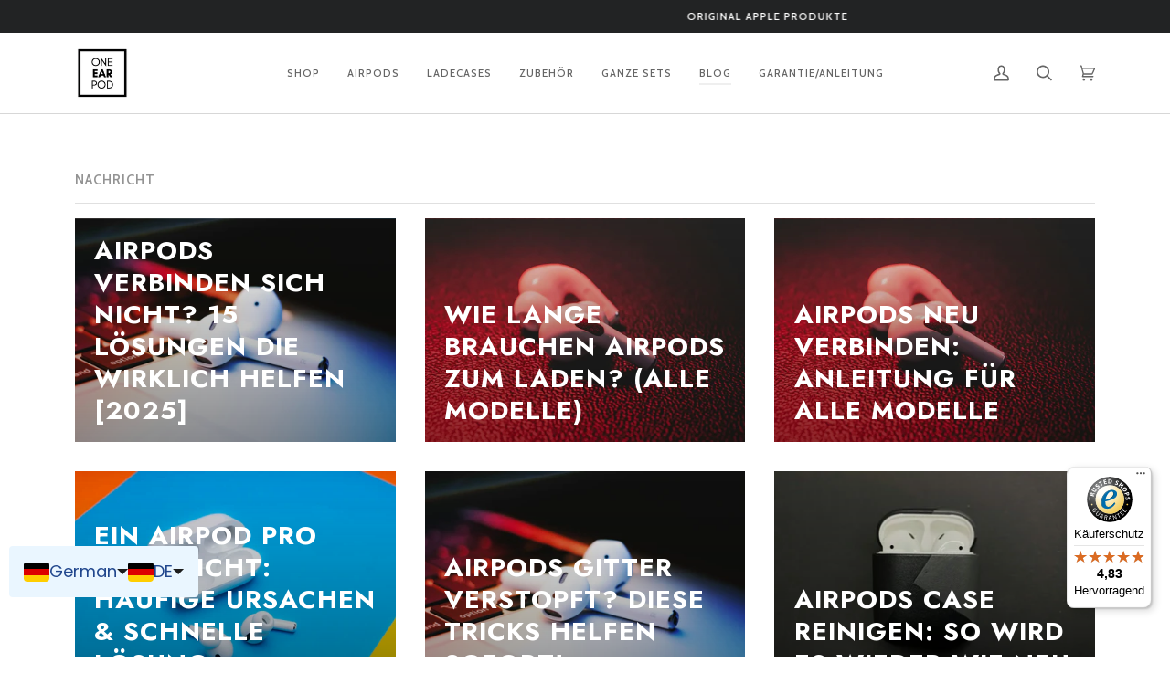

--- FILE ---
content_type: text/html; charset=utf-8
request_url: https://oneearpod.com/blogs/news
body_size: 55562
content:
<!doctype html>
<html class="no-js" lang="de"><head>

  <script src="https://cdn.ablyft.com/s/36294227.js"></script>
  
   <!-- Added by AVADA HelpCenter FAQs -->
   <script>
   window.AVADA_APP_FAQS_STATUS = window.AVADA_APP_FAQS_STATUS || {};
   window.AVADA_FAQ = window.AVADA_FAQS || {};
   window.AVADA_FAQ={"categories":[{"categoryId":"mipQVcf1SRL1LShbRpJe","defaultCategoryId":1,"createdAt":"2023-05-30T20:03:09.205Z","featured":true,"question":"Order \u0026 Shipping","icon":"cart","index":1,"position":1,"published":true,"shopId":"298E9NtoxfNQ25ZJtI24","questions":[{"featured":true,"questionId":"JhYixA0VL2XlJStzJQcO","defaultQuestionId":1,"index":1,"published":true,"title":"How long will it take to receive my order?"},{"featured":true,"questionId":"m1b7QBUEd7hIBHHlaWDb","defaultQuestionId":2,"index":2,"published":true,"title":"How to track my order?"},{"featured":true,"questionId":"QA9AXPxEArE94OuWAfad","defaultQuestionId":3,"index":3,"published":true,"title":"Do you ship internationally?"},{"featured":true,"questionId":"WfB94KehCRupkEzd470e","defaultQuestionId":4,"index":4,"published":true,"title":"I never got my order, what to do?"}],"updatedAt":"2023-05-30T20:03:11.693Z"},{"categoryId":"LML9CAP25zhFyVdvrvBa","defaultCategoryId":2,"createdAt":"2023-05-30T20:03:09.206Z","featured":true,"question":"Exchange \u0026 Return","icon":"exchange","index":1,"position":2,"published":true,"shopId":"298E9NtoxfNQ25ZJtI24","questions":[{"featured":true,"questionId":"yf91iokcEktGl5s2NVNB","defaultQuestionId":5,"index":1,"published":true,"title":"What is your return policy?"},{"featured":true,"questionId":"2jF6ld8uczmHXLyMBUUN","defaultQuestionId":6,"index":2,"published":true,"title":"Can I exchange an item?"}],"updatedAt":"2023-05-30T20:03:11.696Z"}],"faqPageSetting":{"categoryColor":"#17428E","answerTextColor":"#808080","description":"Got a question? We're here to answer!","questionTextColor":"#FFFFFF","descriptionColor":"#909090","answerBackgroundColor":"#F4F4F4","faqPageCustomCss":"","q\u0026aFont":"Roboto","headerColor":"#17428E","fontFamily":"Roboto","questionBackgroundColor":"#2E67CC","header":"Frequently Asked Questions","theme":"avada-faq-page","shopId":"298E9NtoxfNQ25ZJtI24","id":"4ulo8VR6rxspi4b1w14O"},"questions":[{"defaultCategoryId":2,"createdAt":"2023-05-30T20:03:09.207Z","defaultQuestionId":6,"question":"Can I exchange an item?","answer":"\u003cp\u003eYou can exchange an item with a higher-price item or the same item with a different size. See detailed policy \u003ca href=\"https:\/\/sparepods.myshopify.com\/policies\/refund-policy\" rel=\"noopener noreferrer\" target=\"_blank\"\u003ehere\u003c\/a\u003e.\u003c\/p\u003e\u003c\/p\u003e","shopId":"298E9NtoxfNQ25ZJtI24","categoryId":"LML9CAP25zhFyVdvrvBa","updatedAt":"2023-05-30T20:03:11.693Z","published":true,"featured":true,"questionId":"2jF6ld8uczmHXLyMBUUN"},{"defaultCategoryId":1,"createdAt":"2023-05-30T20:03:09.206Z","defaultQuestionId":1,"question":"How long will it take to receive my order?","shopId":"298E9NtoxfNQ25ZJtI24","categoryId":"mipQVcf1SRL1LShbRpJe","updatedAt":"2023-05-30T20:03:11.692Z","answer":"Typically, it takes 3-5 business days to receive your order. We’re doing our best to deliver it promptly for you.","published":true,"featured":true,"questionId":"JhYixA0VL2XlJStzJQcO"},{"defaultCategoryId":1,"createdAt":"2023-05-30T20:03:09.207Z","defaultQuestionId":3,"question":"Do you ship internationally?","answer":"Yes, we do ship internationally. The shipping fee may vary depending on your location.","shopId":"298E9NtoxfNQ25ZJtI24","categoryId":"mipQVcf1SRL1LShbRpJe","updatedAt":"2023-05-30T20:03:11.692Z","published":true,"featured":true,"questionId":"QA9AXPxEArE94OuWAfad"},{"defaultCategoryId":1,"createdAt":"2023-05-30T20:03:09.207Z","defaultQuestionId":4,"question":"I never got my order, what to do?","answer":"Please make sure you tracked your order from our Tracking page. Or call us at hotline: 123456XXX","shopId":"298E9NtoxfNQ25ZJtI24","categoryId":"mipQVcf1SRL1LShbRpJe","updatedAt":"2023-05-30T20:03:11.693Z","published":true,"featured":true,"questionId":"WfB94KehCRupkEzd470e"},{"defaultCategoryId":1,"createdAt":"2023-05-30T20:03:09.206Z","defaultQuestionId":2,"question":"How to track my order?","answer":"\u003cp\u003ePlease track your order at our Tracking page \u003ca href=\"https:\/\/17track.net\/en\" rel=\"noopener noreferrer\" target=\"_blank\"\u003ehttps:\/\/17track.net\/en\u003c\/a\u003e\u003c\/p\u003e","shopId":"298E9NtoxfNQ25ZJtI24","categoryId":"mipQVcf1SRL1LShbRpJe","updatedAt":"2023-05-30T20:03:11.692Z","published":true,"featured":true,"questionId":"m1b7QBUEd7hIBHHlaWDb"},{"defaultCategoryId":2,"createdAt":"2023-05-30T20:03:09.207Z","defaultQuestionId":5,"question":"What is your return policy?","answer":"\u003cp\u003ePlease check our return\/refund\/exchange policy \u003ca href=\"https:\/\/sparepods.myshopify.com\/policies\/refund-policy\" rel=\"noopener noreferrer\" target=\"_blank\"\u003ehere\u003c\/a\u003e.\u003c\/p\u003e","shopId":"298E9NtoxfNQ25ZJtI24","categoryId":"LML9CAP25zhFyVdvrvBa","updatedAt":"2023-05-30T20:03:11.693Z","published":true,"featured":true,"questionId":"yf91iokcEktGl5s2NVNB"}],"shop":{"disableWatermark":false,"plan":"free","email":"victor@blechmal.de"},"widgetSetting":{"hideOnMobile":false,"isPhoneCall":true,"brandColor":"#2B42E7","appCss":"","icon":"question","description":"How can I help you?","isFeaturedArticles":true,"isOrderTracking":true,"actionColor":"#FFFFFF","btnPopupColor":"#2B42E7","theme":"basic","shopId":"298E9NtoxfNQ25ZJtI24","customCss":"","backBtnLabel":"Back","contactMassage":"","contentTextFont":"Roboto","welcomeText":"Hi 👋","floatBtnLabel":"","removeBranding":false,"textColor":"#1D1D1D","contactForm":"","isContactUs":true,"isCategory":true,"isCustom":true,"floatBtnPosition":"bottom_right","textFont":"Roboto","fontStore":[{"label":"Futura","value":"Futura"},{"label":"Harmonia Sans","value":"Harmonia+Sans"},{"label":"ITC Johnston","value":"ITC+Johnston"},{"label":"Mulish","value":"Mulish"}],"createdAt":"2023-05-30T20:03:09.956Z","isContactForm":false,"id":"oOEfYLxSS5Lckn9ZGLNj","shopifyDomain":"sparepods.myshopify.com","isContactMessage":false,"phoneCall":"4917644443335","email":"victor@blechmal.de","whatApp":"4917644443335","isWhatApp":true}}
   window.AVADA_APP_FAQS_STATUS.shopId = '298E9NtoxfNQ25ZJtI24';
   window.AVADA_APP_FAQS_STATUS.statusFAQOnWidget = true;
 </script>
   <!-- /Added by AVADA HelpCenter FAQs -->
 
  <meta charset="utf-8">
  <meta http-equiv="X-UA-Compatible" content="IE=edge,chrome=1">
  <meta name="viewport" content="width=device-width,initial-scale=1">
  <meta name="theme-color" content="#585e71"><link rel="canonical" href="https://oneearpod.com/blogs/news"><!-- ======================= Pipeline Theme V6.1.3 ========================= -->

  <link rel="preconnect" href="https://cdn.shopify.com" crossorigin>
  <link rel="preconnect" href="https://fonts.shopify.com" crossorigin>
  <link rel="preconnect" href="https://monorail-edge.shopifysvc.com" crossorigin>
  <link rel="preconnect" href="https://fonts.googleapis.com">
  <link rel="preconnect" href="https://fonts.gstatic.com" crossorigin>


  <link rel="preload" href="//oneearpod.com/cdn/shop/t/28/assets/lazysizes.js?v=111431644619468174291744630393" as="script">
  <link rel="preload" href="//oneearpod.com/cdn/shop/t/28/assets/vendor.js?v=159073106423563084681744630409" as="script">
  <link rel="preload" href="//oneearpod.com/cdn/shop/t/28/assets/theme.js?v=41992777153084417551748605563" as="script">
  <link rel="preload" href="//oneearpod.com/cdn/shop/t/28/assets/theme.css?v=151578542981615568931753363805" as="style">

  
<link rel="shortcut icon" href="//oneearpod.com/cdn/shop/files/Screenshot_2022-01-27_at_15.57.50_32x32.png?v=1643295626" type="image/png"><!-- Title and description ================================================ -->


  
  <title>
    

    Nachricht
&ndash; OneEarPod

  </title>
<!-- /snippets/social-meta-tags.liquid --><meta property="og:site_name" content="OneEarPod">
<meta property="og:url" content="https://oneearpod.com/blogs/news">
<meta property="og:title" content="Nachricht">
<meta property="og:type" content="website">
<meta property="og:description" content="Dein Fachhandel für AirPods Ersatzteile. Schnell und einfach einzelne Original AirPods und Ladecases im Onlineshop bestellen. Kostenloser und schneller Versand deutschlandweit innerhalb von 2-4 Tagen. AirPods Pro, AirPods 2. und 3. Generation nur für das rechte oder linke Ohr.">


<meta name="twitter:site" content="@">
<meta name="twitter:card" content="summary_large_image">
<meta name="twitter:title" content="Nachricht">
<meta name="twitter:description" content="Dein Fachhandel für AirPods Ersatzteile. Schnell und einfach einzelne Original AirPods und Ladecases im Onlineshop bestellen. Kostenloser und schneller Versand deutschlandweit innerhalb von 2-4 Tagen. AirPods Pro, AirPods 2. und 3. Generation nur für das rechte oder linke Ohr.">
<!-- CSS ================================================================== -->
  
  <link href="//oneearpod.com/cdn/shop/t/28/assets/font-settings.css?v=177439261890985842371764214264" rel="stylesheet" type="text/css" media="all" />

  
<style data-shopify>

:root {
/* ================ Product video ================ */

---color_video_bg: #f2f2f2;


/* ================ Color Variables ================ */

/* === Backgrounds ===*/
---color-bg: #ffffff;
---color-bg-accent: #f7f7f7;

/* === Text colors ===*/
---color-text-dark: #453939;
---color-text: #656565;
---color-text-light: #939393;

/* === Bright color ===*/
---color-primary: #2a98ea;
---color-primary-hover: #0372c5;
---color-primary-fade: rgba(42, 152, 234, 0.05);
---color-primary-fade-hover: rgba(42, 152, 234, 0.1);---color-primary-opposite: #ffffff;

/* === Secondary/link Color ===*/
---color-secondary: #585e71;
---color-secondary-hover: #2d354f;
---color-secondary-fade: rgba(88, 94, 113, 0.05);
---color-secondary-fade-hover: rgba(88, 94, 113, 0.1);---color-secondary-opposite: #ffffff;

/* === Shades of grey ===*/
---color-a5:  rgba(101, 101, 101, 0.05);
---color-a10: rgba(101, 101, 101, 0.1);
---color-a20: rgba(101, 101, 101, 0.2);
---color-a35: rgba(101, 101, 101, 0.35);
---color-a50: rgba(101, 101, 101, 0.5);
---color-a80: rgba(101, 101, 101, 0.8);
---color-a90: rgba(101, 101, 101, 0.9);
---color-a95: rgba(101, 101, 101, 0.95);


/* ================ Inverted Color Variables ================ */

---inverse-bg: #2e3438;
---inverse-bg-accent: #222324;

/* === Text colors ===*/
---inverse-text-dark: #ffffff;
---inverse-text: #ffffff;
---inverse-text-light: #c0c2c3;

/* === Bright color ===*/
---inverse-primary: #fcd8c8;
---inverse-primary-hover: #ffa278;
---inverse-primary-fade: rgba(252, 216, 200, 0.05);
---inverse-primary-fade-hover: rgba(252, 216, 200, 0.1);---inverse-primary-opposite: #000000;


/* === Second Color ===*/
---inverse-secondary: #c6dae5;
---inverse-secondary-hover: #86bcd9;
---inverse-secondary-fade: rgba(198, 218, 229, 0.05);
---inverse-secondary-fade-hover: rgba(198, 218, 229, 0.1);---inverse-secondary-opposite: #000000;


/* === Shades of grey ===*/
---inverse-a5:  rgba(255, 255, 255, 0.05);
---inverse-a10: rgba(255, 255, 255, 0.1);
---inverse-a20: rgba(255, 255, 255, 0.2);
---inverse-a35: rgba(255, 255, 255, 0.3);
---inverse-a80: rgba(255, 255, 255, 0.8);
---inverse-a90: rgba(255, 255, 255, 0.9);
---inverse-a95: rgba(255, 255, 255, 0.95);


/* === Account Bar ===*/
---color-announcement-bg: #222324;
---color-announcement-text: #ffffff;

/* === Nav and dropdown link background ===*/
---color-nav: #ffffff;
---color-nav-text: #656565;
---color-nav-border: #d7d7d7;
---color-nav-a10: rgba(101, 101, 101, 0.1);
---color-nav-a50: rgba(101, 101, 101, 0.5);

/* === Site Footer ===*/
---color-footer-bg: #efefef;
---color-footer-text: #393939;
---color-footer-a5: rgba(57, 57, 57, 0.05);
---color-footer-a15: rgba(57, 57, 57, 0.15);
---color-footer-a90: rgba(57, 57, 57, 0.9);

/* === Products ===*/
---product-grid-aspect-ratio: 100%;

/* === Product badges ===*/
---color-badge: #ffffff;
---color-badge-text: #656565;

/* === disabled form colors ===*/
---color-disabled-bg: #f0f0f0;
---color-disabled-text: #c9c9c9;

---inverse-disabled-bg: #43484c;
---inverse-disabled-text: #777b7e;

/* === Button Radius === */
---button-radius: 0px;


/* ================ Typography ================ */

---font-stack-body: Poppins, sans-serif;
---font-style-body: normal;
---font-weight-body: 400;
---font-weight-body-bold: 500;
---font-adjust-body: 1.0;

---font-stack-heading: Jost, sans-serif;
---font-style-heading: normal;
---font-weight-heading: 700;
---font-weight-heading-bold: 800;
---font-adjust-heading: 1.1;

  ---font-heading-space: 1px;
  ---font-heading-caps: uppercase;

---font-stack-accent: Cabin, sans-serif;
---font-style-accent: normal;
---font-weight-accent: 500;
---font-weight-accent-bold: 600;
---font-adjust-accent: 0.95;

---ico-select: url('//oneearpod.com/cdn/shop/t/28/assets/ico-select.svg?v=161322774361156881761744630564');

---url-zoom: url('//oneearpod.com/cdn/shop/t/28/assets/cursor-zoom.svg?v=137651134409869370111744630565');
---url-zoom-2x: url('//oneearpod.com/cdn/shop/t/28/assets/cursor-zoom-2x.svg?v=165871132870721948791744630565');



}

</style>

  <link href="//oneearpod.com/cdn/shop/t/28/assets/theme.css?v=151578542981615568931753363805" rel="stylesheet" type="text/css" media="all" />
  <link rel="stylesheet" href="https://fonts.googleapis.com/css2?family=Cabin:wght@400;500;600;700&family=Jost:wght@400;500;600;700&display=swap">
  <link href="//oneearpod.com/cdn/shop/t/28/assets/custom.css?v=182805125670987273831760008962" rel="stylesheet" type="text/css" media="all" />

  <script>
    document.documentElement.className = document.documentElement.className.replace('no-js', 'js');
    let root = '/';
    if (root[root.length - 1] !== '/') {
      root = `${root}/`;
    }
    var theme = {
      routes: {
        root_url: root,
        cart: '/cart',
        cart_add_url: '/cart/add',
        product_recommendations_url: '/recommendations/products'
      },
      assets: {
        photoswipe: '//oneearpod.com/cdn/shop/t/28/assets/photoswipe.js?v=92904272307011895101744630395',
        smoothscroll: '//oneearpod.com/cdn/shop/t/28/assets/smoothscroll.js?v=37906625415260927261744630397',
        swatches: '//oneearpod.com/cdn/shop/t/28/assets/swatches.json?v=93619043093241983191744630398',
        noImage: '//oneearpod.com/cdn/shopifycloud/storefront/assets/no-image-2048-a2addb12.gif',
        base: '//oneearpod.com/cdn/shop/t/28/assets/'
      },
      strings: {
        swatchesKey: "Farbe",     
        addToCart: "Zum Warenkorb hinzufügen",
        estimateShipping: "Estimate Versand",
        noShippingAvailable: "Wir versenden nicht zu diesem Ziel.",
        free: "Kostenlos",
        from: "Von",
        preOrder: "Vorbestellen",
        soldOut: "Ausverkauft",
        sale: "Angebot",
        subscription: "Abonnement",
        unavailable: "wähle eine Option",
        unitPrice: "Stückpreis",
        unitPriceSeparator: "pro",        
        stockout: "Alle beschikbare voorraad is in de winkelwagen",
        products: "Produkte",
        pages: "Seiten",
        collections: "Sammlungen",
        resultsFor: "Ergebnisse für",
        noResultsFor: "Keine ergebnisse für",
        articles: "Artikel"
      },
      settings: {
        badge_sale_type: "dollar",
        search_products: true,
        search_collections: true,
        search_pages: true,
        search_articles: true,
        animate_hover: true,
        animate_scroll: true
      },
      info: {
        name: 'pipeline'
      },
      moneyFormat: "\u003cspan class=dualPrice\u003e€{{amount_with_comma_separator}}\u003c\/span\u003e",
      version: '6.1.3'
    }
    let windowInnerHeight = window.innerHeight;
    document.documentElement.style.setProperty('--full-screen', `${windowInnerHeight}px`);
    document.documentElement.style.setProperty('--three-quarters', `${windowInnerHeight * 0.75}px`);
    document.documentElement.style.setProperty('--two-thirds', `${windowInnerHeight * 0.66}px`);
    document.documentElement.style.setProperty('--one-half', `${windowInnerHeight * 0.5}px`);
    document.documentElement.style.setProperty('--one-third', `${windowInnerHeight * 0.33}px`);
    document.documentElement.style.setProperty('--one-fifth', `${windowInnerHeight * 0.2}px`);

    window.lazySizesConfig = window.lazySizesConfig || {};
    window.lazySizesConfig.loadHidden = false;
  </script><!-- Theme Javascript ============================================================== -->
  <script src="//oneearpod.com/cdn/shop/t/28/assets/lazysizes.js?v=111431644619468174291744630393" async="async"></script>
  <script src="//oneearpod.com/cdn/shop/t/28/assets/vendor.js?v=159073106423563084681744630409" defer="defer"></script>
  <script src="//oneearpod.com/cdn/shop/t/28/assets/theme.js?v=41992777153084417551748605563" defer="defer"></script>
 <script src="https://ajax.googleapis.com/ajax/libs/jquery/3.6.0/jquery.min.js"></script>
  <script>
    (function () {
      function onPageShowEvents() {
        if ('requestIdleCallback' in window) {
          requestIdleCallback(initCartEvent)
        } else {
          initCartEvent()
        }
        function initCartEvent(){
          document.documentElement.dispatchEvent(new CustomEvent('theme:cart:init', {
            bubbles: true
          }));
        }
      };
      window.onpageshow = onPageShowEvents;
    })();
  </script>

  <script type="text/javascript">
    if (window.MSInputMethodContext && document.documentMode) {
      var scripts = document.getElementsByTagName('script')[0];
      var polyfill = document.createElement("script");
      polyfill.defer = true;
      polyfill.src = "//oneearpod.com/cdn/shop/t/28/assets/ie11.js?v=144489047535103983231744630392";

      scripts.parentNode.insertBefore(polyfill, scripts);
    }
  </script>

  <!-- Shopify app scripts =========================================================== -->






<script>window.performance && window.performance.mark && window.performance.mark('shopify.content_for_header.start');</script><meta name="google-site-verification" content="Q2K0tC0xk3WzlR1MZt_i1GZ_8LmDWlM9UbNvvubsjTc">
<meta name="facebook-domain-verification" content="jabvkkrskheo9lyt7uoy34w85a0m0v">
<meta name="facebook-domain-verification" content="74pfqjfvyjt829jvhv44tqxgr0bo2c">
<meta name="facebook-domain-verification" content="pktksmj2tsp911avye2adv0czhr8dy">
<meta name="google-site-verification" content="QpUdNgI-A9qvYlJwJm4U52spCMv_9StpxuT_CG6dmU0">
<meta id="shopify-digital-wallet" name="shopify-digital-wallet" content="/62595072219/digital_wallets/dialog">
<meta name="shopify-checkout-api-token" content="8817b31b32d8eaa3f52c4b7273c9e00d">
<meta id="in-context-paypal-metadata" data-shop-id="62595072219" data-venmo-supported="false" data-environment="production" data-locale="de_DE" data-paypal-v4="true" data-currency="EUR">
<link rel="alternate" type="application/atom+xml" title="Feed" href="/blogs/news.atom" />
<link rel="next" href="/blogs/news?page=2">
<link rel="alternate" hreflang="x-default" href="https://oneearpod.com/blogs/news">
<link rel="alternate" hreflang="de" href="https://oneearpod.com/blogs/news">
<link rel="alternate" hreflang="en" href="https://oneearpod.com/en/blogs/learn">
<link rel="alternate" hreflang="nl" href="https://oneearpod.com/nl/blogs/nieuws">
<link rel="alternate" hreflang="es" href="https://oneearpod.com/es/blogs/noticias">
<link rel="alternate" hreflang="fr" href="https://oneearpod.com/fr/blogs/nouvelles">
<link rel="alternate" hreflang="it" href="https://oneearpod.com/it/blogs/notizia">
<script async="async" src="/checkouts/internal/preloads.js?locale=de-DE"></script>
<link rel="preconnect" href="https://shop.app" crossorigin="anonymous">
<script async="async" src="https://shop.app/checkouts/internal/preloads.js?locale=de-DE&shop_id=62595072219" crossorigin="anonymous"></script>
<script id="apple-pay-shop-capabilities" type="application/json">{"shopId":62595072219,"countryCode":"DE","currencyCode":"EUR","merchantCapabilities":["supports3DS"],"merchantId":"gid:\/\/shopify\/Shop\/62595072219","merchantName":"OneEarPod","requiredBillingContactFields":["postalAddress","email"],"requiredShippingContactFields":["postalAddress","email"],"shippingType":"shipping","supportedNetworks":["visa","maestro","masterCard","amex"],"total":{"type":"pending","label":"OneEarPod","amount":"1.00"},"shopifyPaymentsEnabled":true,"supportsSubscriptions":true}</script>
<script id="shopify-features" type="application/json">{"accessToken":"8817b31b32d8eaa3f52c4b7273c9e00d","betas":["rich-media-storefront-analytics"],"domain":"oneearpod.com","predictiveSearch":true,"shopId":62595072219,"locale":"de"}</script>
<script>var Shopify = Shopify || {};
Shopify.shop = "sparepods.myshopify.com";
Shopify.locale = "de";
Shopify.currency = {"active":"EUR","rate":"1.0"};
Shopify.country = "DE";
Shopify.theme = {"name":"PDP-Redesigned-Gorjan-edit","id":177423876363,"schema_name":"Pipeline","schema_version":"6.1.3","theme_store_id":null,"role":"main"};
Shopify.theme.handle = "null";
Shopify.theme.style = {"id":null,"handle":null};
Shopify.cdnHost = "oneearpod.com/cdn";
Shopify.routes = Shopify.routes || {};
Shopify.routes.root = "/";</script>
<script type="module">!function(o){(o.Shopify=o.Shopify||{}).modules=!0}(window);</script>
<script>!function(o){function n(){var o=[];function n(){o.push(Array.prototype.slice.apply(arguments))}return n.q=o,n}var t=o.Shopify=o.Shopify||{};t.loadFeatures=n(),t.autoloadFeatures=n()}(window);</script>
<script>
  window.ShopifyPay = window.ShopifyPay || {};
  window.ShopifyPay.apiHost = "shop.app\/pay";
  window.ShopifyPay.redirectState = null;
</script>
<script id="shop-js-analytics" type="application/json">{"pageType":"blog"}</script>
<script defer="defer" async type="module" src="//oneearpod.com/cdn/shopifycloud/shop-js/modules/v2/client.init-shop-cart-sync_BH0MO3MH.de.esm.js"></script>
<script defer="defer" async type="module" src="//oneearpod.com/cdn/shopifycloud/shop-js/modules/v2/chunk.common_BErAfWaM.esm.js"></script>
<script defer="defer" async type="module" src="//oneearpod.com/cdn/shopifycloud/shop-js/modules/v2/chunk.modal_DqzNaksh.esm.js"></script>
<script type="module">
  await import("//oneearpod.com/cdn/shopifycloud/shop-js/modules/v2/client.init-shop-cart-sync_BH0MO3MH.de.esm.js");
await import("//oneearpod.com/cdn/shopifycloud/shop-js/modules/v2/chunk.common_BErAfWaM.esm.js");
await import("//oneearpod.com/cdn/shopifycloud/shop-js/modules/v2/chunk.modal_DqzNaksh.esm.js");

  window.Shopify.SignInWithShop?.initShopCartSync?.({"fedCMEnabled":true,"windoidEnabled":true});

</script>
<script>
  window.Shopify = window.Shopify || {};
  if (!window.Shopify.featureAssets) window.Shopify.featureAssets = {};
  window.Shopify.featureAssets['shop-js'] = {"shop-cart-sync":["modules/v2/client.shop-cart-sync__0cGp0nR.de.esm.js","modules/v2/chunk.common_BErAfWaM.esm.js","modules/v2/chunk.modal_DqzNaksh.esm.js"],"init-fed-cm":["modules/v2/client.init-fed-cm_CM6VDTst.de.esm.js","modules/v2/chunk.common_BErAfWaM.esm.js","modules/v2/chunk.modal_DqzNaksh.esm.js"],"init-shop-email-lookup-coordinator":["modules/v2/client.init-shop-email-lookup-coordinator_CBMbWck_.de.esm.js","modules/v2/chunk.common_BErAfWaM.esm.js","modules/v2/chunk.modal_DqzNaksh.esm.js"],"init-windoid":["modules/v2/client.init-windoid_BLu1c52k.de.esm.js","modules/v2/chunk.common_BErAfWaM.esm.js","modules/v2/chunk.modal_DqzNaksh.esm.js"],"shop-button":["modules/v2/client.shop-button_CA8sgLdC.de.esm.js","modules/v2/chunk.common_BErAfWaM.esm.js","modules/v2/chunk.modal_DqzNaksh.esm.js"],"shop-cash-offers":["modules/v2/client.shop-cash-offers_CtGlpQVP.de.esm.js","modules/v2/chunk.common_BErAfWaM.esm.js","modules/v2/chunk.modal_DqzNaksh.esm.js"],"shop-toast-manager":["modules/v2/client.shop-toast-manager_uf2EYvu_.de.esm.js","modules/v2/chunk.common_BErAfWaM.esm.js","modules/v2/chunk.modal_DqzNaksh.esm.js"],"init-shop-cart-sync":["modules/v2/client.init-shop-cart-sync_BH0MO3MH.de.esm.js","modules/v2/chunk.common_BErAfWaM.esm.js","modules/v2/chunk.modal_DqzNaksh.esm.js"],"init-customer-accounts-sign-up":["modules/v2/client.init-customer-accounts-sign-up_GYoAbbBa.de.esm.js","modules/v2/client.shop-login-button_BwiwRr-G.de.esm.js","modules/v2/chunk.common_BErAfWaM.esm.js","modules/v2/chunk.modal_DqzNaksh.esm.js"],"pay-button":["modules/v2/client.pay-button_Fn8OU5F0.de.esm.js","modules/v2/chunk.common_BErAfWaM.esm.js","modules/v2/chunk.modal_DqzNaksh.esm.js"],"init-customer-accounts":["modules/v2/client.init-customer-accounts_hH0NE_bx.de.esm.js","modules/v2/client.shop-login-button_BwiwRr-G.de.esm.js","modules/v2/chunk.common_BErAfWaM.esm.js","modules/v2/chunk.modal_DqzNaksh.esm.js"],"avatar":["modules/v2/client.avatar_BTnouDA3.de.esm.js"],"init-shop-for-new-customer-accounts":["modules/v2/client.init-shop-for-new-customer-accounts_iGaU0q4U.de.esm.js","modules/v2/client.shop-login-button_BwiwRr-G.de.esm.js","modules/v2/chunk.common_BErAfWaM.esm.js","modules/v2/chunk.modal_DqzNaksh.esm.js"],"shop-follow-button":["modules/v2/client.shop-follow-button_DfZt4rU7.de.esm.js","modules/v2/chunk.common_BErAfWaM.esm.js","modules/v2/chunk.modal_DqzNaksh.esm.js"],"checkout-modal":["modules/v2/client.checkout-modal_BkbVv7me.de.esm.js","modules/v2/chunk.common_BErAfWaM.esm.js","modules/v2/chunk.modal_DqzNaksh.esm.js"],"shop-login-button":["modules/v2/client.shop-login-button_BwiwRr-G.de.esm.js","modules/v2/chunk.common_BErAfWaM.esm.js","modules/v2/chunk.modal_DqzNaksh.esm.js"],"lead-capture":["modules/v2/client.lead-capture_uTCHmOe0.de.esm.js","modules/v2/chunk.common_BErAfWaM.esm.js","modules/v2/chunk.modal_DqzNaksh.esm.js"],"shop-login":["modules/v2/client.shop-login_DZ2U4X68.de.esm.js","modules/v2/chunk.common_BErAfWaM.esm.js","modules/v2/chunk.modal_DqzNaksh.esm.js"],"payment-terms":["modules/v2/client.payment-terms_ARjsA2tN.de.esm.js","modules/v2/chunk.common_BErAfWaM.esm.js","modules/v2/chunk.modal_DqzNaksh.esm.js"]};
</script>
<script>(function() {
  var isLoaded = false;
  function asyncLoad() {
    if (isLoaded) return;
    isLoaded = true;
    var urls = ["https:\/\/gdprcdn.b-cdn.net\/js\/gdpr_cookie_consent.min.js?shop=sparepods.myshopify.com","https:\/\/shy.elfsight.com\/p\/platform.js?shop=sparepods.myshopify.com","https:\/\/ds0wlyksfn0sb.cloudfront.net\/elevateab.app.txt?shop=sparepods.myshopify.com","https:\/\/tseish-app.connect.trustedshops.com\/esc.js?apiBaseUrl=aHR0cHM6Ly90c2Vpc2gtYXBwLmNvbm5lY3QudHJ1c3RlZHNob3BzLmNvbQ==\u0026instanceId=c3BhcmVwb2RzLm15c2hvcGlmeS5jb20=\u0026shop=sparepods.myshopify.com"];
    for (var i = 0; i < urls.length; i++) {
      var s = document.createElement('script');
      s.type = 'text/javascript';
      s.async = true;
      s.src = urls[i];
      var x = document.getElementsByTagName('script')[0];
      x.parentNode.insertBefore(s, x);
    }
  };
  if(window.attachEvent) {
    window.attachEvent('onload', asyncLoad);
  } else {
    window.addEventListener('load', asyncLoad, false);
  }
})();</script>
<script id="__st">var __st={"a":62595072219,"offset":3600,"reqid":"95b0825a-d221-4c5e-8282-53cb439a3d14-1769745002","pageurl":"oneearpod.com\/blogs\/news","s":"blogs-85052424411","u":"712fd9f3b01d","p":"blog","rtyp":"blog","rid":85052424411};</script>
<script>window.ShopifyPaypalV4VisibilityTracking = true;</script>
<script id="captcha-bootstrap">!function(){'use strict';const t='contact',e='account',n='new_comment',o=[[t,t],['blogs',n],['comments',n],[t,'customer']],c=[[e,'customer_login'],[e,'guest_login'],[e,'recover_customer_password'],[e,'create_customer']],r=t=>t.map((([t,e])=>`form[action*='/${t}']:not([data-nocaptcha='true']) input[name='form_type'][value='${e}']`)).join(','),a=t=>()=>t?[...document.querySelectorAll(t)].map((t=>t.form)):[];function s(){const t=[...o],e=r(t);return a(e)}const i='password',u='form_key',d=['recaptcha-v3-token','g-recaptcha-response','h-captcha-response',i],f=()=>{try{return window.sessionStorage}catch{return}},m='__shopify_v',_=t=>t.elements[u];function p(t,e,n=!1){try{const o=window.sessionStorage,c=JSON.parse(o.getItem(e)),{data:r}=function(t){const{data:e,action:n}=t;return t[m]||n?{data:e,action:n}:{data:t,action:n}}(c);for(const[e,n]of Object.entries(r))t.elements[e]&&(t.elements[e].value=n);n&&o.removeItem(e)}catch(o){console.error('form repopulation failed',{error:o})}}const l='form_type',E='cptcha';function T(t){t.dataset[E]=!0}const w=window,h=w.document,L='Shopify',v='ce_forms',y='captcha';let A=!1;((t,e)=>{const n=(g='f06e6c50-85a8-45c8-87d0-21a2b65856fe',I='https://cdn.shopify.com/shopifycloud/storefront-forms-hcaptcha/ce_storefront_forms_captcha_hcaptcha.v1.5.2.iife.js',D={infoText:'Durch hCaptcha geschützt',privacyText:'Datenschutz',termsText:'Allgemeine Geschäftsbedingungen'},(t,e,n)=>{const o=w[L][v],c=o.bindForm;if(c)return c(t,g,e,D).then(n);var r;o.q.push([[t,g,e,D],n]),r=I,A||(h.body.append(Object.assign(h.createElement('script'),{id:'captcha-provider',async:!0,src:r})),A=!0)});var g,I,D;w[L]=w[L]||{},w[L][v]=w[L][v]||{},w[L][v].q=[],w[L][y]=w[L][y]||{},w[L][y].protect=function(t,e){n(t,void 0,e),T(t)},Object.freeze(w[L][y]),function(t,e,n,w,h,L){const[v,y,A,g]=function(t,e,n){const i=e?o:[],u=t?c:[],d=[...i,...u],f=r(d),m=r(i),_=r(d.filter((([t,e])=>n.includes(e))));return[a(f),a(m),a(_),s()]}(w,h,L),I=t=>{const e=t.target;return e instanceof HTMLFormElement?e:e&&e.form},D=t=>v().includes(t);t.addEventListener('submit',(t=>{const e=I(t);if(!e)return;const n=D(e)&&!e.dataset.hcaptchaBound&&!e.dataset.recaptchaBound,o=_(e),c=g().includes(e)&&(!o||!o.value);(n||c)&&t.preventDefault(),c&&!n&&(function(t){try{if(!f())return;!function(t){const e=f();if(!e)return;const n=_(t);if(!n)return;const o=n.value;o&&e.removeItem(o)}(t);const e=Array.from(Array(32),(()=>Math.random().toString(36)[2])).join('');!function(t,e){_(t)||t.append(Object.assign(document.createElement('input'),{type:'hidden',name:u})),t.elements[u].value=e}(t,e),function(t,e){const n=f();if(!n)return;const o=[...t.querySelectorAll(`input[type='${i}']`)].map((({name:t})=>t)),c=[...d,...o],r={};for(const[a,s]of new FormData(t).entries())c.includes(a)||(r[a]=s);n.setItem(e,JSON.stringify({[m]:1,action:t.action,data:r}))}(t,e)}catch(e){console.error('failed to persist form',e)}}(e),e.submit())}));const S=(t,e)=>{t&&!t.dataset[E]&&(n(t,e.some((e=>e===t))),T(t))};for(const o of['focusin','change'])t.addEventListener(o,(t=>{const e=I(t);D(e)&&S(e,y())}));const B=e.get('form_key'),M=e.get(l),P=B&&M;t.addEventListener('DOMContentLoaded',(()=>{const t=y();if(P)for(const e of t)e.elements[l].value===M&&p(e,B);[...new Set([...A(),...v().filter((t=>'true'===t.dataset.shopifyCaptcha))])].forEach((e=>S(e,t)))}))}(h,new URLSearchParams(w.location.search),n,t,e,['guest_login'])})(!0,!0)}();</script>
<script integrity="sha256-4kQ18oKyAcykRKYeNunJcIwy7WH5gtpwJnB7kiuLZ1E=" data-source-attribution="shopify.loadfeatures" defer="defer" src="//oneearpod.com/cdn/shopifycloud/storefront/assets/storefront/load_feature-a0a9edcb.js" crossorigin="anonymous"></script>
<script crossorigin="anonymous" defer="defer" src="//oneearpod.com/cdn/shopifycloud/storefront/assets/shopify_pay/storefront-65b4c6d7.js?v=20250812"></script>
<script data-source-attribution="shopify.dynamic_checkout.dynamic.init">var Shopify=Shopify||{};Shopify.PaymentButton=Shopify.PaymentButton||{isStorefrontPortableWallets:!0,init:function(){window.Shopify.PaymentButton.init=function(){};var t=document.createElement("script");t.src="https://oneearpod.com/cdn/shopifycloud/portable-wallets/latest/portable-wallets.de.js",t.type="module",document.head.appendChild(t)}};
</script>
<script data-source-attribution="shopify.dynamic_checkout.buyer_consent">
  function portableWalletsHideBuyerConsent(e){var t=document.getElementById("shopify-buyer-consent"),n=document.getElementById("shopify-subscription-policy-button");t&&n&&(t.classList.add("hidden"),t.setAttribute("aria-hidden","true"),n.removeEventListener("click",e))}function portableWalletsShowBuyerConsent(e){var t=document.getElementById("shopify-buyer-consent"),n=document.getElementById("shopify-subscription-policy-button");t&&n&&(t.classList.remove("hidden"),t.removeAttribute("aria-hidden"),n.addEventListener("click",e))}window.Shopify?.PaymentButton&&(window.Shopify.PaymentButton.hideBuyerConsent=portableWalletsHideBuyerConsent,window.Shopify.PaymentButton.showBuyerConsent=portableWalletsShowBuyerConsent);
</script>
<script data-source-attribution="shopify.dynamic_checkout.cart.bootstrap">document.addEventListener("DOMContentLoaded",(function(){function t(){return document.querySelector("shopify-accelerated-checkout-cart, shopify-accelerated-checkout")}if(t())Shopify.PaymentButton.init();else{new MutationObserver((function(e,n){t()&&(Shopify.PaymentButton.init(),n.disconnect())})).observe(document.body,{childList:!0,subtree:!0})}}));
</script>
<link id="shopify-accelerated-checkout-styles" rel="stylesheet" media="screen" href="https://oneearpod.com/cdn/shopifycloud/portable-wallets/latest/accelerated-checkout-backwards-compat.css" crossorigin="anonymous">
<style id="shopify-accelerated-checkout-cart">
        #shopify-buyer-consent {
  margin-top: 1em;
  display: inline-block;
  width: 100%;
}

#shopify-buyer-consent.hidden {
  display: none;
}

#shopify-subscription-policy-button {
  background: none;
  border: none;
  padding: 0;
  text-decoration: underline;
  font-size: inherit;
  cursor: pointer;
}

#shopify-subscription-policy-button::before {
  box-shadow: none;
}

      </style>

<script>window.performance && window.performance.mark && window.performance.mark('shopify.content_for_header.end');</script>

<!-- Upsell & Cross Sell Kit by Logbase - Starts -->
      <script src='https://upsell-app.logbase.io/lb-upsell.js?shop=sparepods.myshopify.com' defer></script>
    <!-- Upsell & Cross Sell Kit by Logbase - Ends -->
  


<!-- Google Tag Manager -->
<script>(function(w,d,s,l,i){w[l]=w[l]||[];w[l].push({'gtm.start':
new Date().getTime(),event:'gtm.js'});var f=d.getElementsByTagName(s)[0],
j=d.createElement(s),dl=l!='dataLayer'?'&l='+l:'';j.async=true;j.src=
'https://www.googletagmanager.com/gtm.js?id='+i+dl;f.parentNode.insertBefore(j,f);
})(window,document,'script','dataLayer','GTM-WQ4QP4N');</script>
<!-- End Google Tag Manager -->


<style>
  #quiz-container,
  .quiz-container {
    position: fixed !important;
    top: 0 !important;
    left: 0 !important;
    width: 100vw !important;
    height: 100vh !important;
    z-index: 2147483647 !important;
    pointer-events: auto !important;
    background: white !important;
  }

  .quiz-container * {
    z-index: inherit !important;
  }
</style>

<!-- Begin eTrusted bootstrap tag -->
<script src="https://integrations.etrusted.com/applications/widget.js/v2" defer async></script>
<!-- End eTrusted bootstrap tag --><script>try{window.eab_data={selectors:JSON.parse(`{}`)||{},allTests:JSON.parse(`{}`)||{},currencyFormat:"<span class=dualPrice>€{{amount_with_comma_separator}}</span>"};}catch(error){console.log(error);window.eab_data={selectors:{},allTests:{},currencyFormat:"<span class=dualPrice>€{{amount_with_comma_separator}}</span>"};}</script><script src="https://ds0wlyksfn0sb.cloudfront.net/redirect.js"></script><!-- BEGIN app block: shopify://apps/langshop/blocks/sdk/84899e01-2b29-42af-99d6-46d16daa2111 --><!-- BEGIN app snippet: config --><script type="text/javascript">
    /** Workaround for backward compatibility with old versions of localized themes */
    if (window.LangShopConfig && window.LangShopConfig.themeDynamics && window.LangShopConfig.themeDynamics.length) {
        themeDynamics = window.LangShopConfig.themeDynamics;
    } else {
        themeDynamics = [];
    }

    window.LangShopConfig = {
    "currentLanguage": "de",
    "currentCurrency": "eur",
    "currentCountry": "DE",
    "shopifyLocales": [{"code":"de","name":"Deutsch","endonym_name":"Deutsch","rootUrl":"\/"},{"code":"en","name":"Englisch","endonym_name":"English","rootUrl":"\/en"},{"code":"nl","name":"Niederländisch","endonym_name":"Nederlands","rootUrl":"\/nl"},{"code":"es","name":"Spanisch","endonym_name":"Español","rootUrl":"\/es"},{"code":"fr","name":"Französisch","endonym_name":"français","rootUrl":"\/fr"},{"code":"it","name":"Italienisch","endonym_name":"Italiano","rootUrl":"\/it"}    ],
    "shopifyCountries": [{"code":"AL","name":"Albanien", "currency":"ALL"},{"code":"BE","name":"Belgien", "currency":"EUR"},{"code":"BA","name":"Bosnien und Herzegowina", "currency":"BAM"},{"code":"BG","name":"Bulgarien", "currency":"EUR"},{"code":"DK","name":"Dänemark", "currency":"DKK"},{"code":"DE","name":"Deutschland", "currency":"EUR"},{"code":"FI","name":"Finnland", "currency":"EUR"},{"code":"FR","name":"Frankreich", "currency":"EUR"},{"code":"IE","name":"Irland", "currency":"EUR"},{"code":"IT","name":"Italien", "currency":"EUR"},{"code":"HR","name":"Kroatien", "currency":"EUR"},{"code":"LV","name":"Lettland", "currency":"EUR"},{"code":"LI","name":"Liechtenstein", "currency":"CHF"},{"code":"LT","name":"Litauen", "currency":"EUR"},{"code":"LU","name":"Luxemburg", "currency":"EUR"},{"code":"MC","name":"Monaco", "currency":"EUR"},{"code":"ME","name":"Montenegro", "currency":"EUR"},{"code":"NL","name":"Niederlande", "currency":"EUR"},{"code":"NO","name":"Norwegen", "currency":"EUR"},{"code":"AT","name":"Österreich", "currency":"EUR"},{"code":"PL","name":"Polen", "currency":"PLN"},{"code":"PT","name":"Portugal", "currency":"EUR"},{"code":"RO","name":"Rumänien", "currency":"RON"},{"code":"CH","name":"Schweiz", "currency":"CHF"},{"code":"RS","name":"Serbien", "currency":"RSD"},{"code":"SK","name":"Slowakei", "currency":"EUR"},{"code":"SI","name":"Slowenien", "currency":"EUR"},{"code":"ES","name":"Spanien", "currency":"EUR"},{"code":"CZ","name":"Tschechien", "currency":"CZK"},{"code":"HU","name":"Ungarn", "currency":"HUF"}    ],
    "shopifyCurrencies": ["ALL","BAM","CHF","CZK","DKK","EUR","HUF","PLN","RON","RSD"],
    "originalLanguage": {"code":"de","alias":null,"title":"German","icon":null,"published":true,"active":false},
    "targetLanguages": [{"code":"en","alias":null,"title":"English","icon":null,"published":true,"active":true},{"code":"es","alias":null,"title":"Spanish","icon":null,"published":true,"active":true},{"code":"fr","alias":null,"title":"French","icon":null,"published":true,"active":true},{"code":"it","alias":null,"title":"Italian","icon":null,"published":true,"active":true},{"code":"nl","alias":null,"title":"Dutch","icon":null,"published":true,"active":true}],
    "languagesSwitchers": {"languageCurrency":{"status":"published","desktop":{"isActive":true,"generalCustomize":{"template":1,"displayed":"language-currency","language":"native-name","languageFlag":true,"currency":"code","currencyFlag":true,"switcher":"floating","position":"bottom-left","verticalSliderValue":66,"verticalSliderDimension":"px","horizontalSliderValue":10,"horizontalSliderDimension":"px"},"advancedCustomize":{"switcherStyle":{"flagRounding":4,"flagRoundingDimension":"px","flagPosition":"left","backgroundColor":"#EAF6FF","padding":{"left":16,"top":14,"right":16,"bottom":14},"paddingDimension":"px","fontSize":18,"fontSizeDimension":"px","fontFamily":"inherit","fontColor":"#20468D","borderWidth":0,"borderWidthDimension":"px","borderRadius":4,"borderRadiusDimension":"px","borderColor":"#FFFFFF"},"dropDownStyle":{"backgroundColor":"#EAF6FF","padding":{"left":16,"top":14,"right":16,"bottom":14},"paddingDimension":"px","fontSize":8,"fontSizeDimension":"px","fontFamily":"inherit","fontColor":"#20468D","borderWidth":0,"borderWidthDimension":"px","borderRadius":4,"borderRadiusDimension":"px","borderColor":"#FFFFFF"},"arrow":{"size":6,"sizeDimension":"px","color":"#1D1D1D"}}},"mobile":{"isActive":false,"sameAsDesktop":false,"generalCustomize":{"template":1,"displayed":"language-currency","language":"native-name","languageFlag":true,"currency":"code","currencyFlag":true,"switcher":"floating","position":"bottom-left","verticalSliderValue":30,"verticalSliderDimension":"px","horizontalSliderValue":30,"horizontalSliderDimension":"px"},"advancedCustomize":{"switcherStyle":{"flagRounding":4,"flagRoundingDimension":"px","flagPosition":"left","backgroundColor":"#EAF6FF","padding":{"left":16,"top":14,"right":16,"bottom":14},"paddingDimension":"px","fontSize":18,"fontSizeDimension":"px","fontFamily":"inherit","fontColor":"#20468D","borderWidth":0,"borderWidthDimension":"px","borderRadius":4,"borderRadiusDimension":"px","borderColor":"#FFFFFF"},"dropDownStyle":{"backgroundColor":"#EAF6FF","padding":{"left":16,"top":14,"right":16,"bottom":14},"paddingDimension":"px","fontSize":8,"fontSizeDimension":"px","fontFamily":"inherit","fontColor":"#20468D","borderWidth":0,"borderWidthDimension":"px","borderRadius":4,"borderRadiusDimension":"px","borderColor":"#FFFFFF"},"arrow":{"size":6,"sizeDimension":"px","color":"#1D1D1D"}}}},"autoDetection":{"status":"published","alertType":"popup","popupContainer":{"position":"center","backgroundColor":"#FFFFFF","width":577,"widthDimension":"px","padding":{"left":20,"top":20,"right":20,"bottom":20},"paddingDimension":"px","borderWidth":1,"borderWidthDimension":"px","borderRadius":19,"borderRadiusDimension":"px","borderColor":"#0a0909","fontSize":18,"fontSizeDimension":"px","fontFamily":"inherit","fontColor":"#202223"},"bannerContainer":{"position":"top","backgroundColor":"#FFFFFF","width":8,"widthDimension":"px","padding":{"left":20,"top":20,"right":20,"bottom":20},"paddingDimension":"px","borderWidth":0,"borderWidthDimension":"px","borderRadius":8,"borderRadiusDimension":"px","borderColor":"#FFFFFF","fontSize":18,"fontSizeDimension":"px","fontFamily":"inherit","fontColor":"#202223"},"selectorContainer":{"backgroundColor":"#fdfcfc","padding":{"left":6,"top":30,"right":8,"bottom":20},"paddingDimension":"px","borderWidth":0,"borderWidthDimension":"px","borderRadius":8,"borderRadiusDimension":"px","borderColor":"#0b0b0b","fontSize":19,"fontSizeDimension":"px","fontFamily":"inherit","fontColor":"#202223"},"button":{"backgroundColor":"#FFFFFF","padding":{"left":8,"top":6,"right":8,"bottom":6},"paddingDimension":"px","borderWidth":1,"borderWidthDimension":"px","borderRadius":48,"borderRadiusDimension":"px","borderColor":"#080808","fontSize":18,"fontSizeDimension":"px","fontFamily":"inherit","fontColor":"#202223"},"closeIcon":{"size":25,"sizeDimension":"px","color":"#1D1D1D"}}},
    "defaultCurrency": {"code":"eur","title":"Euro","icon":null,"rate":0.9419,"formatWithCurrency":"€{{amount}} EUR","formatWithoutCurrency":"€{{amount}}"},
    "targetCurrencies": [],
    "currenciesSwitchers": [{"id":32560165,"title":null,"type":"dropdown","status":"admin-only","display":"all","position":"bottom-left","offset":"10px","shortTitles":false,"isolateStyles":true,"icons":"rounded","sprite":"flags","defaultStyles":true,"devices":{"mobile":{"visible":true,"minWidth":null,"maxWidth":{"value":480,"dimension":"px"}},"tablet":{"visible":true,"minWidth":{"value":481,"dimension":"px"},"maxWidth":{"value":1023,"dimension":"px"}},"desktop":{"visible":true,"minWidth":{"value":1024,"dimension":"px"},"maxWidth":null}},"styles":{"dropdown":{"activeContainer":{"padding":{"top":{"value":8,"dimension":"px"},"right":{"value":10,"dimension":"px"},"bottom":{"value":8,"dimension":"px"},"left":{"value":10,"dimension":"px"}},"background":"rgba(255,255,255,.95)","borderRadius":{"topLeft":{"value":0,"dimension":"px"},"topRight":{"value":0,"dimension":"px"},"bottomLeft":{"value":0,"dimension":"px"},"bottomRight":{"value":0,"dimension":"px"}},"borderTop":{"color":"rgba(224, 224, 224, 1)","style":"solid","width":{"value":1,"dimension":"px"}},"borderRight":{"color":"rgba(224, 224, 224, 1)","style":"solid","width":{"value":1,"dimension":"px"}},"borderBottom":{"color":"rgba(224, 224, 224, 1)","style":"solid","width":{"value":1,"dimension":"px"}},"borderLeft":{"color":"rgba(224, 224, 224, 1)","style":"solid","width":{"value":1,"dimension":"px"}}},"activeContainerHovered":null,"activeItem":{"fontSize":{"value":13,"dimension":"px"},"fontFamily":"Open Sans","color":"rgba(39, 46, 49, 1)"},"activeItemHovered":null,"activeItemIcon":{"offset":{"value":10,"dimension":"px"},"position":"left"},"dropdownContainer":{"animation":"sliding","background":"rgba(255,255,255,.95)","borderRadius":{"topLeft":{"value":0,"dimension":"px"},"topRight":{"value":0,"dimension":"px"},"bottomLeft":{"value":0,"dimension":"px"},"bottomRight":{"value":0,"dimension":"px"}},"borderTop":{"color":"rgba(224, 224, 224, 1)","style":"solid","width":{"value":1,"dimension":"px"}},"borderRight":{"color":"rgba(224, 224, 224, 1)","style":"solid","width":{"value":1,"dimension":"px"}},"borderBottom":{"color":"rgba(224, 224, 224, 1)","style":"solid","width":{"value":1,"dimension":"px"}},"borderLeft":{"color":"rgba(224, 224, 224, 1)","style":"solid","width":{"value":1,"dimension":"px"}},"padding":{"top":{"value":0,"dimension":"px"},"right":{"value":0,"dimension":"px"},"bottom":{"value":0,"dimension":"px"},"left":{"value":0,"dimension":"px"}}},"dropdownContainerHovered":null,"dropdownItem":{"padding":{"top":{"value":8,"dimension":"px"},"right":{"value":10,"dimension":"px"},"bottom":{"value":8,"dimension":"px"},"left":{"value":10,"dimension":"px"}},"fontSize":{"value":13,"dimension":"px"},"fontFamily":"Open Sans","color":"rgba(39, 46, 49, 1)"},"dropdownItemHovered":{"color":"rgba(27, 160, 227, 1)"},"dropdownItemIcon":{"position":"left","offset":{"value":10,"dimension":"px"}},"arrow":{"color":"rgba(39, 46, 49, 1)","position":"right","offset":{"value":20,"dimension":"px"},"size":{"value":6,"dimension":"px"}}},"inline":{"container":{"background":"rgba(255,255,255,.95)","borderRadius":{"topLeft":{"value":4,"dimension":"px"},"topRight":{"value":4,"dimension":"px"},"bottomLeft":{"value":4,"dimension":"px"},"bottomRight":{"value":4,"dimension":"px"}},"borderTop":{"color":"rgba(224, 224, 224, 1)","style":"solid","width":{"value":1,"dimension":"px"}},"borderRight":{"color":"rgba(224, 224, 224, 1)","style":"solid","width":{"value":1,"dimension":"px"}},"borderBottom":{"color":"rgba(224, 224, 224, 1)","style":"solid","width":{"value":1,"dimension":"px"}},"borderLeft":{"color":"rgba(224, 224, 224, 1)","style":"solid","width":{"value":1,"dimension":"px"}}},"containerHovered":null,"item":{"background":"transparent","padding":{"top":{"value":8,"dimension":"px"},"right":{"value":10,"dimension":"px"},"bottom":{"value":8,"dimension":"px"},"left":{"value":10,"dimension":"px"}},"fontSize":{"value":13,"dimension":"px"},"fontFamily":"Open Sans","color":"rgba(39, 46, 49, 1)"},"itemHovered":{"background":"rgba(245, 245, 245, 1)","color":"rgba(39, 46, 49, 1)"},"itemActive":{"background":"rgba(245, 245, 245, 1)","color":"rgba(27, 160, 227, 1)"},"itemIcon":{"position":"left","offset":{"value":10,"dimension":"px"}}},"ios":{"activeContainer":{"padding":{"top":{"value":0,"dimension":"px"},"right":{"value":0,"dimension":"px"},"bottom":{"value":0,"dimension":"px"},"left":{"value":0,"dimension":"px"}},"background":"rgba(255,255,255,.95)","borderRadius":{"topLeft":{"value":0,"dimension":"px"},"topRight":{"value":0,"dimension":"px"},"bottomLeft":{"value":0,"dimension":"px"},"bottomRight":{"value":0,"dimension":"px"}},"borderTop":{"color":"rgba(224, 224, 224, 1)","style":"solid","width":{"value":1,"dimension":"px"}},"borderRight":{"color":"rgba(224, 224, 224, 1)","style":"solid","width":{"value":1,"dimension":"px"}},"borderBottom":{"color":"rgba(224, 224, 224, 1)","style":"solid","width":{"value":1,"dimension":"px"}},"borderLeft":{"color":"rgba(224, 224, 224, 1)","style":"solid","width":{"value":1,"dimension":"px"}}},"activeContainerHovered":null,"activeItem":{"fontSize":{"value":13,"dimension":"px"},"fontFamily":"Open Sans","color":"rgba(39, 46, 49, 1)","padding":{"top":{"value":8,"dimension":"px"},"right":{"value":10,"dimension":"px"},"bottom":{"value":8,"dimension":"px"},"left":{"value":10,"dimension":"px"}}},"activeItemHovered":null,"activeItemIcon":{"position":"left","offset":{"value":10,"dimension":"px"}},"modalOverlay":{"background":"rgba(0, 0, 0, 0.7)"},"wheelButtonsContainer":{"background":"rgba(255, 255, 255, 1)","padding":{"top":{"value":8,"dimension":"px"},"right":{"value":10,"dimension":"px"},"bottom":{"value":8,"dimension":"px"},"left":{"value":10,"dimension":"px"}},"borderTop":{"color":"rgba(224, 224, 224, 1)","style":"solid","width":{"value":0,"dimension":"px"}},"borderRight":{"color":"rgba(224, 224, 224, 1)","style":"solid","width":{"value":0,"dimension":"px"}},"borderBottom":{"color":"rgba(224, 224, 224, 1)","style":"solid","width":{"value":1,"dimension":"px"}},"borderLeft":{"color":"rgba(224, 224, 224, 1)","style":"solid","width":{"value":0,"dimension":"px"}}},"wheelCloseButton":{"fontSize":{"value":14,"dimension":"px"},"fontFamily":"Open Sans","color":"rgba(39, 46, 49, 1)","fontWeight":"bold"},"wheelCloseButtonHover":null,"wheelSubmitButton":{"fontSize":{"value":14,"dimension":"px"},"fontFamily":"Open Sans","color":"rgba(39, 46, 49, 1)","fontWeight":"bold"},"wheelSubmitButtonHover":null,"wheelPanelContainer":{"background":"rgba(255, 255, 255, 1)"},"wheelLine":{"borderTop":{"color":"rgba(224, 224, 224, 1)","style":"solid","width":{"value":1,"dimension":"px"}},"borderRight":{"color":"rgba(224, 224, 224, 1)","style":"solid","width":{"value":0,"dimension":"px"}},"borderBottom":{"color":"rgba(224, 224, 224, 1)","style":"solid","width":{"value":1,"dimension":"px"}},"borderLeft":{"color":"rgba(224, 224, 224, 1)","style":"solid","width":{"value":0,"dimension":"px"}}},"wheelItem":{"background":"transparent","padding":{"top":{"value":8,"dimension":"px"},"right":{"value":10,"dimension":"px"},"bottom":{"value":8,"dimension":"px"},"left":{"value":10,"dimension":"px"}},"fontSize":{"value":13,"dimension":"px"},"fontFamily":"Open Sans","color":"rgba(39, 46, 49, 1)","justifyContent":"flex-start"},"wheelItemIcon":{"position":"left","offset":{"value":10,"dimension":"px"}}},"modal":{"activeContainer":{"padding":{"top":{"value":0,"dimension":"px"},"right":{"value":0,"dimension":"px"},"bottom":{"value":0,"dimension":"px"},"left":{"value":0,"dimension":"px"}},"background":"rgba(255,255,255,.95)","borderRadius":{"topLeft":{"value":0,"dimension":"px"},"topRight":{"value":0,"dimension":"px"},"bottomLeft":{"value":0,"dimension":"px"},"bottomRight":{"value":0,"dimension":"px"}},"borderTop":{"color":"rgba(224, 224, 224, 1)","style":"solid","width":{"value":1,"dimension":"px"}},"borderRight":{"color":"rgba(224, 224, 224, 1)","style":"solid","width":{"value":1,"dimension":"px"}},"borderBottom":{"color":"rgba(224, 224, 224, 1)","style":"solid","width":{"value":1,"dimension":"px"}},"borderLeft":{"color":"rgba(224, 224, 224, 1)","style":"solid","width":{"value":1,"dimension":"px"}}},"activeContainerHovered":null,"activeItem":{"fontSize":{"value":13,"dimension":"px"},"fontFamily":"Open Sans","color":"rgba(39, 46, 49, 1)","padding":{"top":{"value":8,"dimension":"px"},"right":{"value":10,"dimension":"px"},"bottom":{"value":8,"dimension":"px"},"left":{"value":10,"dimension":"px"}}},"activeItemHovered":null,"activeItemIcon":{"position":"left","offset":{"value":10,"dimension":"px"}},"modalOverlay":{"background":"rgba(0, 0, 0, 0.7)"},"modalContent":{"animation":"sliding-down","background":"rgba(255, 255, 255, 1)","maxHeight":{"value":80,"dimension":"vh"},"maxWidth":{"value":80,"dimension":"vw"},"width":{"value":320,"dimension":"px"}},"modalContentHover":null,"modalItem":{"reverseElements":true,"fontSize":{"value":11,"dimension":"px"},"fontFamily":"Open Sans","color":"rgba(102, 102, 102, 1)","textTransform":"uppercase","fontWeight":"bold","justifyContent":"space-between","letterSpacing":{"value":3,"dimension":"px"},"padding":{"top":{"value":20,"dimension":"px"},"right":{"value":26,"dimension":"px"},"bottom":{"value":20,"dimension":"px"},"left":{"value":26,"dimension":"px"}}},"modalItemIcon":{"offset":{"value":20,"dimension":"px"}},"modalItemRadio":{"size":{"value":20,"dimension":"px"},"offset":{"value":20,"dimension":"px"},"color":"rgba(193, 202, 202, 1)"},"modalItemHovered":{"background":"rgba(255, 103, 99, 0.5)","color":"rgba(254, 236, 233, 1)"},"modalItemHoveredRadio":{"size":{"value":20,"dimension":"px"},"offset":{"value":20,"dimension":"px"},"color":"rgba(254, 236, 233, 1)"},"modalActiveItem":{"fontSize":{"value":15,"dimension":"px"},"color":"rgba(254, 236, 233, 1)","background":"rgba(255, 103, 99, 1)"},"modalActiveItemRadio":{"size":{"value":24,"dimension":"px"},"offset":{"value":18,"dimension":"px"},"color":"rgba(255, 255, 255, 1)"},"modalActiveItemHovered":null,"modalActiveItemHoveredRadio":null},"select":{"container":{"background":"rgba(255,255,255, 1)","borderRadius":{"topLeft":{"value":4,"dimension":"px"},"topRight":{"value":4,"dimension":"px"},"bottomLeft":{"value":4,"dimension":"px"},"bottomRight":{"value":4,"dimension":"px"}},"borderTop":{"color":"rgba(204, 204, 204, 1)","style":"solid","width":{"value":1,"dimension":"px"}},"borderRight":{"color":"rgba(204, 204, 204, 1)","style":"solid","width":{"value":1,"dimension":"px"}},"borderBottom":{"color":"rgba(204, 204, 204, 1)","style":"solid","width":{"value":1,"dimension":"px"}},"borderLeft":{"color":"rgba(204, 204, 204, 1)","style":"solid","width":{"value":1,"dimension":"px"}}},"text":{"padding":{"top":{"value":5,"dimension":"px"},"right":{"value":8,"dimension":"px"},"bottom":{"value":5,"dimension":"px"},"left":{"value":8,"dimension":"px"}},"fontSize":{"value":13,"dimension":"px"},"fontFamily":"Open Sans","color":"rgba(39, 46, 49, 1)"}}}}],
    "languageDetection": "browser",
    "languagesCountries": [{"code":"de","countries":["at","dk","de","is","li","lu","ch"]},{"code":"en","countries":["as","ai","ag","au","bs","bh","bd","bb","bz","bm","bw","br","io","bn","kh","ca","ky","cx","cc","ck","cy","dm","eg","et","fk","fj","gm","gh","gi","gr","gl","gd","gu","gg","gy","hk","in","id","ie","im","il","jm","je","jo","ke","ki","kr","kw","la","lb","ls","lr","ly","my","mv","mt","mh","mu","fm","ms","na","nr","np","nz","ng","nu","nf","mp","om","pk","pw","pg","ph","pn","qa","rw","sh","kn","lc","vc","ws","sc","sl","sg","sb","so","za","gs","lk","sd","sz","sy","tz","th","tl","tk","to","tt","tc","tv","ug","ua","ae","gb","us","um","vn","vg","vi","zm","zw","ss"]},{"code":"es","countries":["ar","bo","cl","co","cr","cu","do","ec","sv","gq","gt","hn","mx","ni","pa","py","pe","pr","es","uy","ve"]},{"code":"fr","countries":["bj","bf","bi","cm","cf","td","km","cg","cd","ci","dj","fr","gf","pf","tf","ga","gp","gn","ht","mg","ml","mq","mr","yt","mc","ma","nc","ne","re","bl","mf","pm","sn","tg","tn","vu","wf"]},{"code":"it","countries":["va","it","sm"]},{"code":"nl","countries":["aw","be","nl","an","sr","bq","sx","cw"]}],
    "languagesBrowsers": [{"code":"de","browsers":["de"]},{"code":"en","browsers":["en"]},{"code":"es","browsers":["es"]},{"code":"fr","browsers":["fr"]},{"code":"it","browsers":["it"]},{"code":"nl","browsers":["nl"]}],
    "currencyDetection": "language",
    "currenciesLanguages": null,
    "currenciesCountries": null,
    "recommendationAlert": {"type":"banner","status":"disabled","isolateStyles":true,"styles":{"banner":{"bannerContainer":{"position":"top","spacing":10,"borderTop":{"color":"rgba(0,0,0,0.2)","style":"solid","width":{"value":0,"dimension":"px"}},"borderRadius":{"topLeft":{"value":0,"dimension":"px"},"topRight":{"value":0,"dimension":"px"},"bottomLeft":{"value":0,"dimension":"px"},"bottomRight":{"value":0,"dimension":"px"}},"borderRight":{"color":"rgba(0,0,0,0.2)","style":"solid","width":{"value":0,"dimension":"px"}},"borderBottom":{"color":"rgba(0,0,0,0.2)","style":"solid","width":{"value":1,"dimension":"px"}},"borderLeft":{"color":"rgba(0,0,0,0.2)","style":"solid","width":{"value":0,"dimension":"px"}},"padding":{"top":{"value":15,"dimension":"px"},"right":{"value":20,"dimension":"px"},"bottom":{"value":15,"dimension":"px"},"left":{"value":20,"dimension":"px"}},"background":"rgba(255, 255, 255, 1)"},"bannerMessage":{"fontSize":{"value":16,"dimension":"px"},"fontFamily":"Open Sans","fontStyle":"normal","fontWeight":"normal","lineHeight":"1.5","color":"rgba(39, 46, 49, 1)"},"selectorContainer":{"background":"rgba(244,244,244, 1)","borderRadius":{"topLeft":{"value":2,"dimension":"px"},"topRight":{"value":2,"dimension":"px"},"bottomLeft":{"value":2,"dimension":"px"},"bottomRight":{"value":2,"dimension":"px"}},"borderTop":{"color":"rgba(204, 204, 204, 1)","style":"solid","width":{"value":0,"dimension":"px"}},"borderRight":{"color":"rgba(204, 204, 204, 1)","style":"solid","width":{"value":0,"dimension":"px"}},"borderBottom":{"color":"rgba(204, 204, 204, 1)","style":"solid","width":{"value":0,"dimension":"px"}},"borderLeft":{"color":"rgba(204, 204, 204, 1)","style":"solid","width":{"value":0,"dimension":"px"}}},"selectorContainerHovered":null,"selectorText":{"padding":{"top":{"value":8,"dimension":"px"},"right":{"value":8,"dimension":"px"},"bottom":{"value":8,"dimension":"px"},"left":{"value":8,"dimension":"px"}},"fontSize":{"value":16,"dimension":"px"},"fontFamily":"Open Sans","fontStyle":"normal","fontWeight":"normal","lineHeight":"1.5","color":"rgba(39, 46, 49, 1)"},"selectorTextHovered":null,"changeButton":{"borderTop":{"color":"transparent","style":"solid","width":{"value":0,"dimension":"px"}},"borderRight":{"color":"transparent","style":"solid","width":{"value":0,"dimension":"px"}},"borderBottom":{"color":"transparent","style":"solid","width":{"value":0,"dimension":"px"}},"borderLeft":{"color":"transparent","style":"solid","width":{"value":0,"dimension":"px"}},"fontSize":{"value":16,"dimension":"px"},"fontStyle":"normal","fontWeight":"normal","lineHeight":"1.5","borderRadius":{"topLeft":{"value":2,"dimension":"px"},"topRight":{"value":2,"dimension":"px"},"bottomLeft":{"value":2,"dimension":"px"},"bottomRight":{"value":2,"dimension":"px"}},"padding":{"top":{"value":8,"dimension":"px"},"right":{"value":8,"dimension":"px"},"bottom":{"value":8,"dimension":"px"},"left":{"value":8,"dimension":"px"}},"background":"rgba(0, 0, 0, 1)","color":"rgba(255, 255, 255, 1)"},"changeButtonHovered":null,"closeButton":{"alignSelf":"baseline","fontSize":{"value":16,"dimension":"px"},"color":"rgba(0, 0, 0, 1)"},"closeButtonHovered":null},"popup":{"popupContainer":{"maxWidth":{"value":30,"dimension":"rem"},"position":"bottom-left","spacing":10,"offset":{"value":1,"dimension":"em"},"borderTop":{"color":"rgba(0,0,0,0.2)","style":"solid","width":{"value":0,"dimension":"px"}},"borderRight":{"color":"rgba(0,0,0,0.2)","style":"solid","width":{"value":0,"dimension":"px"}},"borderBottom":{"color":"rgba(0,0,0,0.2)","style":"solid","width":{"value":1,"dimension":"px"}},"borderLeft":{"color":"rgba(0,0,0,0.2)","style":"solid","width":{"value":0,"dimension":"px"}},"borderRadius":{"topLeft":{"value":0,"dimension":"px"},"topRight":{"value":0,"dimension":"px"},"bottomLeft":{"value":0,"dimension":"px"},"bottomRight":{"value":0,"dimension":"px"}},"padding":{"top":{"value":15,"dimension":"px"},"right":{"value":20,"dimension":"px"},"bottom":{"value":15,"dimension":"px"},"left":{"value":20,"dimension":"px"}},"background":"rgba(255, 255, 255, 1)"},"popupMessage":{"fontSize":{"value":16,"dimension":"px"},"fontFamily":"Open Sans","fontStyle":"normal","fontWeight":"normal","lineHeight":"1.5","color":"rgba(39, 46, 49, 1)"},"selectorContainer":{"background":"rgba(244,244,244, 1)","borderRadius":{"topLeft":{"value":2,"dimension":"px"},"topRight":{"value":2,"dimension":"px"},"bottomLeft":{"value":2,"dimension":"px"},"bottomRight":{"value":2,"dimension":"px"}},"borderTop":{"color":"rgba(204, 204, 204, 1)","style":"solid","width":{"value":0,"dimension":"px"}},"borderRight":{"color":"rgba(204, 204, 204, 1)","style":"solid","width":{"value":0,"dimension":"px"}},"borderBottom":{"color":"rgba(204, 204, 204, 1)","style":"solid","width":{"value":0,"dimension":"px"}},"borderLeft":{"color":"rgba(204, 204, 204, 1)","style":"solid","width":{"value":0,"dimension":"px"}}},"selectorContainerHovered":null,"selectorText":{"padding":{"top":{"value":8,"dimension":"px"},"right":{"value":8,"dimension":"px"},"bottom":{"value":8,"dimension":"px"},"left":{"value":8,"dimension":"px"}},"fontSize":{"value":16,"dimension":"px"},"fontFamily":"Open Sans","fontStyle":"normal","fontWeight":"normal","lineHeight":"1.5","color":"rgba(39, 46, 49, 1)"},"selectorTextHovered":null,"changeButton":{"borderTop":{"color":"transparent","style":"solid","width":{"value":0,"dimension":"px"}},"borderRight":{"color":"transparent","style":"solid","width":{"value":0,"dimension":"px"}},"borderBottom":{"color":"transparent","style":"solid","width":{"value":0,"dimension":"px"}},"borderLeft":{"color":"transparent","style":"solid","width":{"value":0,"dimension":"px"}},"fontSize":{"value":16,"dimension":"px"},"fontStyle":"normal","fontWeight":"normal","lineHeight":"1.5","borderRadius":{"topLeft":{"value":2,"dimension":"px"},"topRight":{"value":2,"dimension":"px"},"bottomLeft":{"value":2,"dimension":"px"},"bottomRight":{"value":2,"dimension":"px"}},"padding":{"top":{"value":8,"dimension":"px"},"right":{"value":8,"dimension":"px"},"bottom":{"value":8,"dimension":"px"},"left":{"value":8,"dimension":"px"}},"background":"rgba(0, 0, 0, 1)","color":"rgba(255, 255, 255, 1)"},"changeButtonHovered":null,"closeButton":{"alignSelf":"baseline","fontSize":{"value":16,"dimension":"px"},"color":"rgba(0, 0, 0, 1)"},"closeButtonHovered":null}}},
    "thirdPartyApps": null,
    "currencyInQueryParam":true,
    "allowAutomaticRedirects":false,
    "storeMoneyFormat": "\u003cspan class=dualPrice\u003e€{{amount_with_comma_separator}}\u003c\/span\u003e",
    "storeMoneyWithCurrencyFormat": "\u003cspan class=dualPrice\u003e€{{amount_with_comma_separator}} EUR\u003c\/span\u003e",
    "themeDynamics": [    ],
    "themeDynamicsActive":false,
    "dynamicThemeDomObserverInterval": 0,
    "abilities":[{"id":1,"name":"use-analytics","expiresAt":null},{"id":2,"name":"use-agency-translation","expiresAt":null},{"id":3,"name":"use-free-translation","expiresAt":null},{"id":4,"name":"use-pro-translation","expiresAt":null},{"id":5,"name":"use-export-import","expiresAt":null},{"id":6,"name":"use-suggestions","expiresAt":null},{"id":7,"name":"use-revisions","expiresAt":null},{"id":8,"name":"use-mappings","expiresAt":null},{"id":9,"name":"use-dynamic-replacements","expiresAt":null},{"id":10,"name":"use-localized-theme","expiresAt":null},{"id":11,"name":"use-third-party-apps","expiresAt":null},{"id":12,"name":"use-translate-new-resources","expiresAt":null},{"id":13,"name":"use-selectors-customization","expiresAt":null},{"id":14,"name":"disable-branding","expiresAt":null},{"id":17,"name":"use-glossary","expiresAt":null}],
    "isAdmin":false,
    "isPreview":false,
    "i18n": {"de": {
          "recommendation_alert": {
            "currency_language_suggestion": null,
            "language_suggestion": null,
            "currency_suggestion": null,
            "change": null
          },
          "switchers": {
            "ios_switcher": {
              "done": null,
              "close": null
            }
          },
          "languages": {"de": "German"
,"en": "English"
,"es": "Spanish"
,"fr": "French"
,"it": "Italian"
,"nl": "Dutch"

          },
          "currencies": {"eur": null}
        },"en": {
          "recommendation_alert": {
            "currency_language_suggestion": null,
            "language_suggestion": null,
            "currency_suggestion": null,
            "change": null
          },
          "switchers": {
            "ios_switcher": {
              "done": null,
              "close": null
            }
          },
          "languages": {"en": null

          },
          "currencies": {"eur": null}
        },"es": {
          "recommendation_alert": {
            "currency_language_suggestion": null,
            "language_suggestion": null,
            "currency_suggestion": null,
            "change": null
          },
          "switchers": {
            "ios_switcher": {
              "done": null,
              "close": null
            }
          },
          "languages": {"es": null

          },
          "currencies": {"eur": null}
        },"fr": {
          "recommendation_alert": {
            "currency_language_suggestion": null,
            "language_suggestion": null,
            "currency_suggestion": null,
            "change": null
          },
          "switchers": {
            "ios_switcher": {
              "done": null,
              "close": null
            }
          },
          "languages": {"fr": null

          },
          "currencies": {"eur": null}
        },"it": {
          "recommendation_alert": {
            "currency_language_suggestion": null,
            "language_suggestion": null,
            "currency_suggestion": null,
            "change": null
          },
          "switchers": {
            "ios_switcher": {
              "done": null,
              "close": null
            }
          },
          "languages": {"it": null

          },
          "currencies": {"eur": null}
        },"nl": {
          "recommendation_alert": {
            "currency_language_suggestion": null,
            "language_suggestion": null,
            "currency_suggestion": null,
            "change": null
          },
          "switchers": {
            "ios_switcher": {
              "done": null,
              "close": null
            }
          },
          "languages": {"nl": null

          },
          "currencies": {"eur": null}
        }}
    }
</script>
<!-- END app snippet -->

<script src="https://cdn.langshop.app/buckets/app/libs/storefront/sdk.js?proxy_prefix=/apps/langshop&source=tae" defer></script>


<!-- END app block --><!-- BEGIN app block: shopify://apps/ez-product-translate/blocks/image_translate/0e4430d9-59c0-49b6-ac0e-b1e4a59eceeb --><script>
  // Charger les données de traduction et les stocker dans window.TRANSLATIONS_DATA

  const shopName = window.Shopify?.shop;

  // 2) Construire l'URL du fichier de traductions JSON
  const translationsUrl = 'https://translate.freshify.click/storage/json_files/' + shopName + '_translations.json?v=' + Date.now();
  window.SHOP_NAME = shopName;
  fetch(translationsUrl)
    .then(response => response.json())
    .then(data => {
      window.TRANSLATIONS_DATA = data;
      // Déclencher un événement personnalisé pour signaler que les données sont prêtes
      window.dispatchEvent(new CustomEvent('translationsLoaded', { detail: data }));
    })
    .catch(error => {
      console.error('Erreur lors du chargement des traductions:', error);
      window.TRANSLATIONS_DATA = {};
    });
</script>


    <script src="https://cdn.shopify.com/extensions/019c0429-8d3e-7d82-8e35-be36682d1a54/ez-product-image-translate-264/assets/algo_translation_3.js?v=oneearpod.com" defer></script>



<!-- END app block --><script src="https://cdn.shopify.com/extensions/019c0986-ab97-7168-8de8-02f252b2a244/lb-upsell-232/assets/lb-selleasy.js" type="text/javascript" defer="defer"></script>
<meta property="og:image" content="https://cdn.shopify.com/s/files/1/0625/9507/2219/files/Screenshot_2022-01-27_at_15.57.50.png?height=628&pad_color=fff&v=1643295626&width=1200" />
<meta property="og:image:secure_url" content="https://cdn.shopify.com/s/files/1/0625/9507/2219/files/Screenshot_2022-01-27_at_15.57.50.png?height=628&pad_color=fff&v=1643295626&width=1200" />
<meta property="og:image:width" content="1200" />
<meta property="og:image:height" content="628" />
<meta property="og:image:alt" content="AirPods | OneEarPod" />
<link href="https://monorail-edge.shopifysvc.com" rel="dns-prefetch">
<script>(function(){if ("sendBeacon" in navigator && "performance" in window) {try {var session_token_from_headers = performance.getEntriesByType('navigation')[0].serverTiming.find(x => x.name == '_s').description;} catch {var session_token_from_headers = undefined;}var session_cookie_matches = document.cookie.match(/_shopify_s=([^;]*)/);var session_token_from_cookie = session_cookie_matches && session_cookie_matches.length === 2 ? session_cookie_matches[1] : "";var session_token = session_token_from_headers || session_token_from_cookie || "";function handle_abandonment_event(e) {var entries = performance.getEntries().filter(function(entry) {return /monorail-edge.shopifysvc.com/.test(entry.name);});if (!window.abandonment_tracked && entries.length === 0) {window.abandonment_tracked = true;var currentMs = Date.now();var navigation_start = performance.timing.navigationStart;var payload = {shop_id: 62595072219,url: window.location.href,navigation_start,duration: currentMs - navigation_start,session_token,page_type: "blog"};window.navigator.sendBeacon("https://monorail-edge.shopifysvc.com/v1/produce", JSON.stringify({schema_id: "online_store_buyer_site_abandonment/1.1",payload: payload,metadata: {event_created_at_ms: currentMs,event_sent_at_ms: currentMs}}));}}window.addEventListener('pagehide', handle_abandonment_event);}}());</script>
<script id="web-pixels-manager-setup">(function e(e,d,r,n,o){if(void 0===o&&(o={}),!Boolean(null===(a=null===(i=window.Shopify)||void 0===i?void 0:i.analytics)||void 0===a?void 0:a.replayQueue)){var i,a;window.Shopify=window.Shopify||{};var t=window.Shopify;t.analytics=t.analytics||{};var s=t.analytics;s.replayQueue=[],s.publish=function(e,d,r){return s.replayQueue.push([e,d,r]),!0};try{self.performance.mark("wpm:start")}catch(e){}var l=function(){var e={modern:/Edge?\/(1{2}[4-9]|1[2-9]\d|[2-9]\d{2}|\d{4,})\.\d+(\.\d+|)|Firefox\/(1{2}[4-9]|1[2-9]\d|[2-9]\d{2}|\d{4,})\.\d+(\.\d+|)|Chrom(ium|e)\/(9{2}|\d{3,})\.\d+(\.\d+|)|(Maci|X1{2}).+ Version\/(15\.\d+|(1[6-9]|[2-9]\d|\d{3,})\.\d+)([,.]\d+|)( \(\w+\)|)( Mobile\/\w+|) Safari\/|Chrome.+OPR\/(9{2}|\d{3,})\.\d+\.\d+|(CPU[ +]OS|iPhone[ +]OS|CPU[ +]iPhone|CPU IPhone OS|CPU iPad OS)[ +]+(15[._]\d+|(1[6-9]|[2-9]\d|\d{3,})[._]\d+)([._]\d+|)|Android:?[ /-](13[3-9]|1[4-9]\d|[2-9]\d{2}|\d{4,})(\.\d+|)(\.\d+|)|Android.+Firefox\/(13[5-9]|1[4-9]\d|[2-9]\d{2}|\d{4,})\.\d+(\.\d+|)|Android.+Chrom(ium|e)\/(13[3-9]|1[4-9]\d|[2-9]\d{2}|\d{4,})\.\d+(\.\d+|)|SamsungBrowser\/([2-9]\d|\d{3,})\.\d+/,legacy:/Edge?\/(1[6-9]|[2-9]\d|\d{3,})\.\d+(\.\d+|)|Firefox\/(5[4-9]|[6-9]\d|\d{3,})\.\d+(\.\d+|)|Chrom(ium|e)\/(5[1-9]|[6-9]\d|\d{3,})\.\d+(\.\d+|)([\d.]+$|.*Safari\/(?![\d.]+ Edge\/[\d.]+$))|(Maci|X1{2}).+ Version\/(10\.\d+|(1[1-9]|[2-9]\d|\d{3,})\.\d+)([,.]\d+|)( \(\w+\)|)( Mobile\/\w+|) Safari\/|Chrome.+OPR\/(3[89]|[4-9]\d|\d{3,})\.\d+\.\d+|(CPU[ +]OS|iPhone[ +]OS|CPU[ +]iPhone|CPU IPhone OS|CPU iPad OS)[ +]+(10[._]\d+|(1[1-9]|[2-9]\d|\d{3,})[._]\d+)([._]\d+|)|Android:?[ /-](13[3-9]|1[4-9]\d|[2-9]\d{2}|\d{4,})(\.\d+|)(\.\d+|)|Mobile Safari.+OPR\/([89]\d|\d{3,})\.\d+\.\d+|Android.+Firefox\/(13[5-9]|1[4-9]\d|[2-9]\d{2}|\d{4,})\.\d+(\.\d+|)|Android.+Chrom(ium|e)\/(13[3-9]|1[4-9]\d|[2-9]\d{2}|\d{4,})\.\d+(\.\d+|)|Android.+(UC? ?Browser|UCWEB|U3)[ /]?(15\.([5-9]|\d{2,})|(1[6-9]|[2-9]\d|\d{3,})\.\d+)\.\d+|SamsungBrowser\/(5\.\d+|([6-9]|\d{2,})\.\d+)|Android.+MQ{2}Browser\/(14(\.(9|\d{2,})|)|(1[5-9]|[2-9]\d|\d{3,})(\.\d+|))(\.\d+|)|K[Aa][Ii]OS\/(3\.\d+|([4-9]|\d{2,})\.\d+)(\.\d+|)/},d=e.modern,r=e.legacy,n=navigator.userAgent;return n.match(d)?"modern":n.match(r)?"legacy":"unknown"}(),u="modern"===l?"modern":"legacy",c=(null!=n?n:{modern:"",legacy:""})[u],f=function(e){return[e.baseUrl,"/wpm","/b",e.hashVersion,"modern"===e.buildTarget?"m":"l",".js"].join("")}({baseUrl:d,hashVersion:r,buildTarget:u}),m=function(e){var d=e.version,r=e.bundleTarget,n=e.surface,o=e.pageUrl,i=e.monorailEndpoint;return{emit:function(e){var a=e.status,t=e.errorMsg,s=(new Date).getTime(),l=JSON.stringify({metadata:{event_sent_at_ms:s},events:[{schema_id:"web_pixels_manager_load/3.1",payload:{version:d,bundle_target:r,page_url:o,status:a,surface:n,error_msg:t},metadata:{event_created_at_ms:s}}]});if(!i)return console&&console.warn&&console.warn("[Web Pixels Manager] No Monorail endpoint provided, skipping logging."),!1;try{return self.navigator.sendBeacon.bind(self.navigator)(i,l)}catch(e){}var u=new XMLHttpRequest;try{return u.open("POST",i,!0),u.setRequestHeader("Content-Type","text/plain"),u.send(l),!0}catch(e){return console&&console.warn&&console.warn("[Web Pixels Manager] Got an unhandled error while logging to Monorail."),!1}}}}({version:r,bundleTarget:l,surface:e.surface,pageUrl:self.location.href,monorailEndpoint:e.monorailEndpoint});try{o.browserTarget=l,function(e){var d=e.src,r=e.async,n=void 0===r||r,o=e.onload,i=e.onerror,a=e.sri,t=e.scriptDataAttributes,s=void 0===t?{}:t,l=document.createElement("script"),u=document.querySelector("head"),c=document.querySelector("body");if(l.async=n,l.src=d,a&&(l.integrity=a,l.crossOrigin="anonymous"),s)for(var f in s)if(Object.prototype.hasOwnProperty.call(s,f))try{l.dataset[f]=s[f]}catch(e){}if(o&&l.addEventListener("load",o),i&&l.addEventListener("error",i),u)u.appendChild(l);else{if(!c)throw new Error("Did not find a head or body element to append the script");c.appendChild(l)}}({src:f,async:!0,onload:function(){if(!function(){var e,d;return Boolean(null===(d=null===(e=window.Shopify)||void 0===e?void 0:e.analytics)||void 0===d?void 0:d.initialized)}()){var d=window.webPixelsManager.init(e)||void 0;if(d){var r=window.Shopify.analytics;r.replayQueue.forEach((function(e){var r=e[0],n=e[1],o=e[2];d.publishCustomEvent(r,n,o)})),r.replayQueue=[],r.publish=d.publishCustomEvent,r.visitor=d.visitor,r.initialized=!0}}},onerror:function(){return m.emit({status:"failed",errorMsg:"".concat(f," has failed to load")})},sri:function(e){var d=/^sha384-[A-Za-z0-9+/=]+$/;return"string"==typeof e&&d.test(e)}(c)?c:"",scriptDataAttributes:o}),m.emit({status:"loading"})}catch(e){m.emit({status:"failed",errorMsg:(null==e?void 0:e.message)||"Unknown error"})}}})({shopId: 62595072219,storefrontBaseUrl: "https://oneearpod.com",extensionsBaseUrl: "https://extensions.shopifycdn.com/cdn/shopifycloud/web-pixels-manager",monorailEndpoint: "https://monorail-edge.shopifysvc.com/unstable/produce_batch",surface: "storefront-renderer",enabledBetaFlags: ["2dca8a86"],webPixelsConfigList: [{"id":"2591523083","configuration":"{\"storeId\":\"sparepods.myshopify.com\",\"token\":\"_x_t_bU2FsdGVkX19qg78BQppGidTg75GDcPG0MvMdFWmeD0xPVQDqrYkPGEjqDId\/WuNT15vHMGzCYgssXxsjkR0wHw==\"}","eventPayloadVersion":"v1","runtimeContext":"STRICT","scriptVersion":"01587f932082806019ddf0ee371e7a87","type":"APP","apiClientId":4623321,"privacyPurposes":[],"dataSharingAdjustments":{"protectedCustomerApprovalScopes":["read_customer_address","read_customer_email","read_customer_name","read_customer_personal_data","read_customer_phone"]}},{"id":"2577662219","configuration":"{\"config\":\"{\\\"google_tag_ids\\\":[\\\"G-S8VLJLP7YW\\\",\\\"AW-10845824203\\\"],\\\"target_country\\\":\\\"DE\\\",\\\"gtag_events\\\":[{\\\"type\\\":\\\"begin_checkout\\\",\\\"action_label\\\":[\\\"G-S8VLJLP7YW\\\",\\\"AW-10845824203\\\/TACTCPvd2pQDEMvJ2LMo\\\"]},{\\\"type\\\":\\\"search\\\",\\\"action_label\\\":[\\\"G-S8VLJLP7YW\\\",\\\"AW-10845824203\\\/Zu9vCP7d2pQDEMvJ2LMo\\\"]},{\\\"type\\\":\\\"view_item\\\",\\\"action_label\\\":[\\\"G-S8VLJLP7YW\\\",\\\"AW-10845824203\\\/MoSfCPXd2pQDEMvJ2LMo\\\"]},{\\\"type\\\":\\\"purchase\\\",\\\"action_label\\\":[\\\"G-S8VLJLP7YW\\\",\\\"AW-10845824203\\\/6qggCPLd2pQDEMvJ2LMo\\\",\\\"AW-10845824203\\\/BzGNCPDNppIYEMvJ2LMo\\\"]},{\\\"type\\\":\\\"page_view\\\",\\\"action_label\\\":[\\\"G-S8VLJLP7YW\\\",\\\"AW-10845824203\\\/e-EICO_d2pQDEMvJ2LMo\\\"]},{\\\"type\\\":\\\"add_payment_info\\\",\\\"action_label\\\":[\\\"G-S8VLJLP7YW\\\",\\\"AW-10845824203\\\/nfGzCPne2pQDEMvJ2LMo\\\"]},{\\\"type\\\":\\\"add_to_cart\\\",\\\"action_label\\\":[\\\"G-S8VLJLP7YW\\\",\\\"AW-10845824203\\\/7wBLCPjd2pQDEMvJ2LMo\\\"]}],\\\"enable_monitoring_mode\\\":false}\"}","eventPayloadVersion":"v1","runtimeContext":"OPEN","scriptVersion":"b2a88bafab3e21179ed38636efcd8a93","type":"APP","apiClientId":1780363,"privacyPurposes":[],"dataSharingAdjustments":{"protectedCustomerApprovalScopes":["read_customer_address","read_customer_email","read_customer_name","read_customer_personal_data","read_customer_phone"]}},{"id":"2447409419","configuration":"{\"accountID\":\"selleasy-metrics-track\"}","eventPayloadVersion":"v1","runtimeContext":"STRICT","scriptVersion":"5aac1f99a8ca74af74cea751ede503d2","type":"APP","apiClientId":5519923,"privacyPurposes":[],"dataSharingAdjustments":{"protectedCustomerApprovalScopes":["read_customer_email","read_customer_name","read_customer_personal_data"]}},{"id":"239698187","configuration":"{\"pixel_id\":\"374347997744716\",\"pixel_type\":\"facebook_pixel\",\"metaapp_system_user_token\":\"-\"}","eventPayloadVersion":"v1","runtimeContext":"OPEN","scriptVersion":"ca16bc87fe92b6042fbaa3acc2fbdaa6","type":"APP","apiClientId":2329312,"privacyPurposes":["ANALYTICS","MARKETING","SALE_OF_DATA"],"dataSharingAdjustments":{"protectedCustomerApprovalScopes":["read_customer_address","read_customer_email","read_customer_name","read_customer_personal_data","read_customer_phone"]}},{"id":"231440651","eventPayloadVersion":"1","runtimeContext":"LAX","scriptVersion":"1","type":"CUSTOM","privacyPurposes":[],"name":"Google Ads 10845824203\/BzGNCPD"},{"id":"shopify-app-pixel","configuration":"{}","eventPayloadVersion":"v1","runtimeContext":"STRICT","scriptVersion":"0450","apiClientId":"shopify-pixel","type":"APP","privacyPurposes":["ANALYTICS","MARKETING"]},{"id":"shopify-custom-pixel","eventPayloadVersion":"v1","runtimeContext":"LAX","scriptVersion":"0450","apiClientId":"shopify-pixel","type":"CUSTOM","privacyPurposes":["ANALYTICS","MARKETING"]}],isMerchantRequest: false,initData: {"shop":{"name":"OneEarPod","paymentSettings":{"currencyCode":"EUR"},"myshopifyDomain":"sparepods.myshopify.com","countryCode":"DE","storefrontUrl":"https:\/\/oneearpod.com"},"customer":null,"cart":null,"checkout":null,"productVariants":[],"purchasingCompany":null},},"https://oneearpod.com/cdn","1d2a099fw23dfb22ep557258f5m7a2edbae",{"modern":"","legacy":""},{"shopId":"62595072219","storefrontBaseUrl":"https:\/\/oneearpod.com","extensionBaseUrl":"https:\/\/extensions.shopifycdn.com\/cdn\/shopifycloud\/web-pixels-manager","surface":"storefront-renderer","enabledBetaFlags":"[\"2dca8a86\"]","isMerchantRequest":"false","hashVersion":"1d2a099fw23dfb22ep557258f5m7a2edbae","publish":"custom","events":"[[\"page_viewed\",{}]]"});</script><script>
  window.ShopifyAnalytics = window.ShopifyAnalytics || {};
  window.ShopifyAnalytics.meta = window.ShopifyAnalytics.meta || {};
  window.ShopifyAnalytics.meta.currency = 'EUR';
  var meta = {"page":{"pageType":"blog","resourceType":"blog","resourceId":85052424411,"requestId":"95b0825a-d221-4c5e-8282-53cb439a3d14-1769745002"}};
  for (var attr in meta) {
    window.ShopifyAnalytics.meta[attr] = meta[attr];
  }
</script>
<script class="analytics">
  (function () {
    var customDocumentWrite = function(content) {
      var jquery = null;

      if (window.jQuery) {
        jquery = window.jQuery;
      } else if (window.Checkout && window.Checkout.$) {
        jquery = window.Checkout.$;
      }

      if (jquery) {
        jquery('body').append(content);
      }
    };

    var hasLoggedConversion = function(token) {
      if (token) {
        return document.cookie.indexOf('loggedConversion=' + token) !== -1;
      }
      return false;
    }

    var setCookieIfConversion = function(token) {
      if (token) {
        var twoMonthsFromNow = new Date(Date.now());
        twoMonthsFromNow.setMonth(twoMonthsFromNow.getMonth() + 2);

        document.cookie = 'loggedConversion=' + token + '; expires=' + twoMonthsFromNow;
      }
    }

    var trekkie = window.ShopifyAnalytics.lib = window.trekkie = window.trekkie || [];
    if (trekkie.integrations) {
      return;
    }
    trekkie.methods = [
      'identify',
      'page',
      'ready',
      'track',
      'trackForm',
      'trackLink'
    ];
    trekkie.factory = function(method) {
      return function() {
        var args = Array.prototype.slice.call(arguments);
        args.unshift(method);
        trekkie.push(args);
        return trekkie;
      };
    };
    for (var i = 0; i < trekkie.methods.length; i++) {
      var key = trekkie.methods[i];
      trekkie[key] = trekkie.factory(key);
    }
    trekkie.load = function(config) {
      trekkie.config = config || {};
      trekkie.config.initialDocumentCookie = document.cookie;
      var first = document.getElementsByTagName('script')[0];
      var script = document.createElement('script');
      script.type = 'text/javascript';
      script.onerror = function(e) {
        var scriptFallback = document.createElement('script');
        scriptFallback.type = 'text/javascript';
        scriptFallback.onerror = function(error) {
                var Monorail = {
      produce: function produce(monorailDomain, schemaId, payload) {
        var currentMs = new Date().getTime();
        var event = {
          schema_id: schemaId,
          payload: payload,
          metadata: {
            event_created_at_ms: currentMs,
            event_sent_at_ms: currentMs
          }
        };
        return Monorail.sendRequest("https://" + monorailDomain + "/v1/produce", JSON.stringify(event));
      },
      sendRequest: function sendRequest(endpointUrl, payload) {
        // Try the sendBeacon API
        if (window && window.navigator && typeof window.navigator.sendBeacon === 'function' && typeof window.Blob === 'function' && !Monorail.isIos12()) {
          var blobData = new window.Blob([payload], {
            type: 'text/plain'
          });

          if (window.navigator.sendBeacon(endpointUrl, blobData)) {
            return true;
          } // sendBeacon was not successful

        } // XHR beacon

        var xhr = new XMLHttpRequest();

        try {
          xhr.open('POST', endpointUrl);
          xhr.setRequestHeader('Content-Type', 'text/plain');
          xhr.send(payload);
        } catch (e) {
          console.log(e);
        }

        return false;
      },
      isIos12: function isIos12() {
        return window.navigator.userAgent.lastIndexOf('iPhone; CPU iPhone OS 12_') !== -1 || window.navigator.userAgent.lastIndexOf('iPad; CPU OS 12_') !== -1;
      }
    };
    Monorail.produce('monorail-edge.shopifysvc.com',
      'trekkie_storefront_load_errors/1.1',
      {shop_id: 62595072219,
      theme_id: 177423876363,
      app_name: "storefront",
      context_url: window.location.href,
      source_url: "//oneearpod.com/cdn/s/trekkie.storefront.c59ea00e0474b293ae6629561379568a2d7c4bba.min.js"});

        };
        scriptFallback.async = true;
        scriptFallback.src = '//oneearpod.com/cdn/s/trekkie.storefront.c59ea00e0474b293ae6629561379568a2d7c4bba.min.js';
        first.parentNode.insertBefore(scriptFallback, first);
      };
      script.async = true;
      script.src = '//oneearpod.com/cdn/s/trekkie.storefront.c59ea00e0474b293ae6629561379568a2d7c4bba.min.js';
      first.parentNode.insertBefore(script, first);
    };
    trekkie.load(
      {"Trekkie":{"appName":"storefront","development":false,"defaultAttributes":{"shopId":62595072219,"isMerchantRequest":null,"themeId":177423876363,"themeCityHash":"12795418262547386358","contentLanguage":"de","currency":"EUR","eventMetadataId":"ab2fba9c-d978-42cd-bcc8-059817ed5cc6"},"isServerSideCookieWritingEnabled":true,"monorailRegion":"shop_domain","enabledBetaFlags":["65f19447","b5387b81"]},"Session Attribution":{},"S2S":{"facebookCapiEnabled":true,"source":"trekkie-storefront-renderer","apiClientId":580111}}
    );

    var loaded = false;
    trekkie.ready(function() {
      if (loaded) return;
      loaded = true;

      window.ShopifyAnalytics.lib = window.trekkie;

      var originalDocumentWrite = document.write;
      document.write = customDocumentWrite;
      try { window.ShopifyAnalytics.merchantGoogleAnalytics.call(this); } catch(error) {};
      document.write = originalDocumentWrite;

      window.ShopifyAnalytics.lib.page(null,{"pageType":"blog","resourceType":"blog","resourceId":85052424411,"requestId":"95b0825a-d221-4c5e-8282-53cb439a3d14-1769745002","shopifyEmitted":true});

      var match = window.location.pathname.match(/checkouts\/(.+)\/(thank_you|post_purchase)/)
      var token = match? match[1]: undefined;
      if (!hasLoggedConversion(token)) {
        setCookieIfConversion(token);
        
      }
    });


        var eventsListenerScript = document.createElement('script');
        eventsListenerScript.async = true;
        eventsListenerScript.src = "//oneearpod.com/cdn/shopifycloud/storefront/assets/shop_events_listener-3da45d37.js";
        document.getElementsByTagName('head')[0].appendChild(eventsListenerScript);

})();</script>
<script
  defer
  src="https://oneearpod.com/cdn/shopifycloud/perf-kit/shopify-perf-kit-3.1.0.min.js"
  data-application="storefront-renderer"
  data-shop-id="62595072219"
  data-render-region="gcp-us-east1"
  data-page-type="blog"
  data-theme-instance-id="177423876363"
  data-theme-name="Pipeline"
  data-theme-version="6.1.3"
  data-monorail-region="shop_domain"
  data-resource-timing-sampling-rate="10"
  data-shs="true"
  data-shs-beacon="true"
  data-shs-export-with-fetch="true"
  data-shs-logs-sample-rate="1"
  data-shs-beacon-endpoint="https://oneearpod.com/api/collect"
></script>
</head>

<body id="nachricht" class="template-blog ">

  <a class="in-page-link visually-hidden skip-link" href="#MainContent">Direkt zum Inhalt</a>

  <div id="shopify-section-announcement" class="shopify-section"><div class="announcement__wrapper"
      data-announcement-wrapper
      data-section-id="announcement"
      data-section-type="announcement">
      
      <div class="announcement__font font--3">
        <div class="announcement__bar-outer" data-bar style="--bg: var(---color-announcement-bg); --text: var(---color-announcement-text);"><div class="announcement__bar-holder" data-announcement-slider data-slider-speed="3000">
              <div data-slide="announce_text"
      data-slide-index="0"
      
class="announcement__bar"
 >
                  <div data-ticker-frame class="announcement__message">
                    <div data-ticker-scale class="ticker--unloaded announcement__scale">
                      <div data-ticker-text class="announcement__text">
                        <p><strong>KOSTENLOSER VERSAND</strong> &nbsp;<span class="announcement__divider"></span>&nbsp; Deutschlandweit</p>
                      </div>
                    </div>
                  </div>
                </div><div data-slide="801b28f9-eedc-42a2-a14b-689fa3f916a2"
      data-slide-index="1"
      
class="announcement__bar"
 >
                  <div data-ticker-frame class="announcement__message">
                    <div data-ticker-scale class="ticker--unloaded announcement__scale">
                      <div data-ticker-text class="announcement__text">
                        <p><strong>ORIGINAL APPLE PRODUKTE</strong></p>
                      </div>
                    </div>
                  </div>
                </div><div data-slide="d25a208e-93d7-4c19-a95e-ea2ab7585822"
      data-slide-index="2"
      
class="announcement__bar"
 >
                  <div data-ticker-frame class="announcement__message">
                    <div data-ticker-scale class="ticker--unloaded announcement__scale">
                      <div data-ticker-text class="announcement__text">
                        <p><strong>Versandfertig in 24h</strong></p>
                      </div>
                    </div>
                  </div>
                </div><div data-slide="9e7ddfd2-93bf-4edd-9982-9f56beb3e7ef"
      data-slide-index="3"
      
class="announcement__bar"
 >
                  <div data-ticker-frame class="announcement__message">
                    <div data-ticker-scale class="ticker--unloaded announcement__scale">
                      <div data-ticker-text class="announcement__text">
                        <p><strong>30 Tage Rückgaberecht</strong></p>
                      </div>
                    </div>
                  </div>
                </div><div data-slide="ce32d5bb-ca8b-44be-a496-1ac8e1d75a27"
      data-slide-index="4"
      
class="announcement__bar"
 >
                  <div data-ticker-frame class="announcement__message">
                    <div data-ticker-scale class="ticker--unloaded announcement__scale">
                      <div data-ticker-text class="announcement__text">
                        <p><strong>Bereits 90.000+ zufriedene Kunden</strong></p>
                      </div>
                    </div>
                  </div>
                </div>
            </div></div>
      </div>
    </div>
</div>
  <div id="shopify-section-header" class="shopify-section"><style> 
  :root { 
    ---color-nav-text-transparent: #ffffff; 
    --menu-height: calc(88px);
  } 
</style>













<div class="header__wrapper"
  data-header-wrapper
  style="--bar-opacity: 0; --bar-width: 0; --bar-left: 0;"
  data-header-transparent="false"
  data-underline-current="true"
  data-header-sticky="static"
  data-header-style="menu_center"
  data-section-id="header"
  data-section-type="header">

  <header class="theme__header" role="banner" data-header-height>
    <div class="wrapper">
      <div class="header__mobile">
        
    <div class="header__mobile__left">
      <button class="header__mobile__button"      
        data-drawer-toggle="hamburger"
        aria-label="Menü öffnen" 
        aria-haspopup="true" 
        aria-expanded="false" 
        aria-controls="header-menu">
        <svg aria-hidden="true" focusable="false" role="presentation" class="icon icon-nav" viewBox="0 0 25 25"><path d="M0 4.062h25v2H0zm0 7h25v2H0zm0 7h25v2H0z"/></svg>
      </button>
    </div>
    
<div class="header__logo header__logo--image">
    <a class="header__logo__link" 
        href="/"
        style="width: 60px;">
      
<img data-src="//oneearpod.com/cdn/shop/files/Screenshot_2022-01-27_at_15.57.50_{width}x.png?v=1643295626"
          class="lazyload logo__img logo__img--color"
          width="320"
          height="312"
          data-widths="[110, 160, 220, 320, 480, 540, 720, 900]"
          data-sizes="auto"
          data-aspectratio="1.0256410256410255"
          alt="AirPods | OneEarPod">
      
      

      
        <noscript>
          <img class="logo__img" style="opacity: 1;" src="//oneearpod.com/cdn/shop/files/Screenshot_2022-01-27_at_15.57.50_360x.png?v=1643295626" alt="AirPods | OneEarPod"/>
        </noscript>
      
    </a>
  </div>

    <div class="header__mobile__right">
      <a class="header__mobile__button"
        
        href="/cart">
        <svg aria-hidden="true" focusable="false" role="presentation" class="icon icon-cart" viewBox="0 0 25 25"><path d="M5.058 23a2 2 0 104.001-.001A2 2 0 005.058 23zm12.079 0c0 1.104.896 2 2 2s1.942-.896 1.942-2-.838-2-1.942-2-2 .896-2 2zM0 1a1 1 0 001 1h1.078l.894 3.341L5.058 13c0 .072.034.134.042.204l-1.018 4.58A.997.997 0 005.058 19h16.71a1 1 0 000-2H6.306l.458-2.061c.1.017.19.061.294.061h12.31c1.104 0 1.712-.218 2.244-1.5l3.248-6.964C25.423 4.75 24.186 4 23.079 4H5.058c-.157 0-.292.054-.438.088L3.844.772A1 1 0 002.87 0H1a1 1 0 00-1 1zm5.098 5H22.93l-3.192 6.798c-.038.086-.07.147-.094.19-.067.006-.113.012-.277.012H7.058v-.198l-.038-.195L5.098 6z"/></svg>
        <span class="visually-hidden">Einkaufswagen</span>
        
  <span class="header__cart__status">
    <span data-header-cart-price="0">
      <span class=dualPrice>€0,00</span>
    </span>
    <span data-header-cart-count="0">
      (0)
    </span>
    
<span data-header-cart-full="false"></span>
  </span>

      </a>
    </div>

      </div>
      <div data-header-desktop class="header__desktop header__desktop--menu_center"><div  data-takes-space class="header__desktop__bar__l">
<div class="header__logo header__logo--image">
    <a class="header__logo__link" 
        href="/"
        style="width: 60px;">
      
<img data-src="//oneearpod.com/cdn/shop/files/Screenshot_2022-01-27_at_15.57.50_{width}x.png?v=1643295626"
          class="lazyload logo__img logo__img--color"
          width="320"
          height="312"
          data-widths="[110, 160, 220, 320, 480, 540, 720, 900]"
          data-sizes="auto"
          data-aspectratio="1.0256410256410255"
          alt="AirPods | OneEarPod">
      
      

      
        <noscript>
          <img class="logo__img" style="opacity: 1;" src="//oneearpod.com/cdn/shop/files/Screenshot_2022-01-27_at_15.57.50_360x.png?v=1643295626" alt="AirPods | OneEarPod"/>
        </noscript>
      
    </a>
  </div>
</div>
            <div  data-takes-space class="header__desktop__bar__c">
  <nav class="header__menu">
    <div class="header__menu__inner" data-text-items-wrapper>
      
        

<div class="menu__item  child"
  data-main-menu-text-item
  >
  <a href="/collections/shop" data-top-link class="navlink navlink--toplevel">
    <span class="navtext">Shop</span>
  </a>
  
</div>

      
        

<div class="menu__item  grandparent kids-6 "
  data-main-menu-text-item
   
    aria-haspopup="true" 
    aria-expanded="false"
    data-hover-disclosure-toggle="dropdown-28d68a62191485f544015f775180dcbd"
    aria-controls="dropdown-28d68a62191485f544015f775180dcbd"
  >
  <a href="/collections/airpods" data-top-link class="navlink navlink--toplevel">
    <span class="navtext">AirPods</span>
  </a>
  
    <div class="header__dropdown"
      data-hover-disclosure
      id="dropdown-28d68a62191485f544015f775180dcbd">
      <div class="header__dropdown__wrapper">
        <div class="header__dropdown__inner">
              
                <div class="dropdown__family">
                  <a href="/collections/apple-airpods-2-generation-ersatz" data-stagger-first class="navlink navlink--child">
                    <span class="navtext">AirPods 2. Generation</span>
                  </a>
                  
                    <a href="/products/apple-airpods-2-generation-ersatz-linkes-ohr" data-stagger-second class="navlink navlink--grandchild">
                      <span class="navtext">2. Generation Links</span>
                    </a>
                  
                    <a href="/products/apple-airpods-2-generation-ersatz-rechtes-ohr" data-stagger-second class="navlink navlink--grandchild">
                      <span class="navtext">2. Generation rechts</span>
                    </a>
                  
                </div>
              
                <div class="dropdown__family">
                  <a href="/collections/airpods-3-generation" data-stagger-first class="navlink navlink--child">
                    <span class="navtext">AirPods 3. Generation</span>
                  </a>
                  
                    <a href="/products/apple-airpods-3-generation-linker-pod" data-stagger-second class="navlink navlink--grandchild">
                      <span class="navtext">3. Generation links</span>
                    </a>
                  
                    <a href="/products/apple-airpods-3-generation-rechter-pod" data-stagger-second class="navlink navlink--grandchild">
                      <span class="navtext">3. Generation rechts</span>
                    </a>
                  
                </div>
              
                <div class="dropdown__family">
                  <a href="/collections/airpods-4-generation-ersatz" data-stagger-first class="navlink navlink--child">
                    <span class="navtext">Airpods 4. Generation</span>
                  </a>
                  
                    <a href="/products/apple-airpods-4-generation-links-einzeln-ersatz-linkes-ohr" data-stagger-second class="navlink navlink--grandchild">
                      <span class="navtext">4. Generation links</span>
                    </a>
                  
                    <a href="/products/apple-airpods-4-generation-rechts-einzeln-ersatz-rechtes-ohr" data-stagger-second class="navlink navlink--grandchild">
                      <span class="navtext">4. Generation rechts</span>
                    </a>
                  
                </div>
              
                <div class="dropdown__family">
                  <a href="/collections/apple-airpods-pro-1-ersatz" data-stagger-first class="navlink navlink--child">
                    <span class="navtext">AirPods Pro 1. Generation</span>
                  </a>
                  
                    <a href="/products/apple-airpods-pro-ersatz-linkes-ohr" data-stagger-second class="navlink navlink--grandchild">
                      <span class="navtext">Pro 1. Gen links</span>
                    </a>
                  
                    <a href="/products/apple-airpods-pro-1-rechts-ersatz" data-stagger-second class="navlink navlink--grandchild">
                      <span class="navtext">Pro 1. Gen rechts</span>
                    </a>
                  
                </div>
              
                <div class="dropdown__family">
                  <a href="/collections/airpods-pro-2-generation-ersatz" data-stagger-first class="navlink navlink--child">
                    <span class="navtext">AirPods Pro 2. Generation</span>
                  </a>
                  
                    <a href="/products/apple-airpods-pro-2-links-einzeln-ersatz-linkes-ohr" data-stagger-second class="navlink navlink--grandchild">
                      <span class="navtext">Pro 2. Gen links</span>
                    </a>
                  
                    <a href="/products/apple-airpods-pro-2-generation-rechts-einzeln-ersatz-rechtes-ohr" data-stagger-second class="navlink navlink--grandchild">
                      <span class="navtext">Pro 2. Gen rechts</span>
                    </a>
                  
                </div>
              
                <div class="dropdown__family">
                  <a href="/collections/airpods-pro-3-generation-ersatz" data-stagger-first class="navlink navlink--child">
                    <span class="navtext">AirPods Pro 3. Generation</span>
                  </a>
                  
                    <a href="/products/apple-airpods-pro-3-generation-links-einzeln-ersatz-linkes-ohr" data-stagger-second class="navlink navlink--grandchild">
                      <span class="navtext">Pro 3. Gen links</span>
                    </a>
                  
                    <a href="/products/apple-airpods-pro-3-rechts-einzeln-ersatz-rechtes-ohr" data-stagger-second class="navlink navlink--grandchild">
                      <span class="navtext">Pro 3. Gen rechts</span>
                    </a>
                  
                </div>
              
            

             </div>
      </div>
    </div>
  
</div>

      
        

<div class="menu__item  parent"
  data-main-menu-text-item
   
    aria-haspopup="true" 
    aria-expanded="false"
    data-hover-disclosure-toggle="dropdown-3dbb9e23cb40c05f25b9e70bfb83b5a3"
    aria-controls="dropdown-3dbb9e23cb40c05f25b9e70bfb83b5a3"
  >
  <a href="/collections/apple-airpods-ladecases" data-top-link class="navlink navlink--toplevel">
    <span class="navtext">Ladecases</span>
  </a>
  
    <div class="header__dropdown"
      data-hover-disclosure
      id="dropdown-3dbb9e23cb40c05f25b9e70bfb83b5a3">
      <div class="header__dropdown__wrapper">
        <div class="header__dropdown__inner">
            
              <a href="/products/apple-airpods-2-ladecase" data-stagger class="navlink navlink--child">
                <span class="navtext">AirPods 2. Generation Ladecase</span>
              </a>
            
              <a href="/products/apple-airpods-3-ladecase" data-stagger class="navlink navlink--child">
                <span class="navtext">AirPods 3. Generation Ladecase</span>
              </a>
            
              <a href="/products/apple-airpods-4-generation-ladecase-ersatz-einzeln" data-stagger class="navlink navlink--child">
                <span class="navtext">AirPods 4. Generation Ladecase</span>
              </a>
            
              <a href="/products/apple-airpods-pro-1-ladecase" data-stagger class="navlink navlink--child">
                <span class="navtext">AirPods Pro 1. Gen Ladecase</span>
              </a>
            
              <a href="/products/apple-airpods-pro-2-generation-ladecase-magsafe-ersatz-einzeln" data-stagger class="navlink navlink--child">
                <span class="navtext">AirPods Pro 2. Gen Ladecase</span>
              </a>
            
              <a href="/products/apple-airpods-pro-3-generation-ladecase-einzeln-ersatz-nur-ladecase" data-stagger class="navlink navlink--child">
                <span class="navtext">AirPods Pro 3. Gen Ladecase</span>
              </a>
             </div>
      </div>
    </div>
  
</div>

      
        

<div class="menu__item  grandparent kids-4 "
  data-main-menu-text-item
   
    aria-haspopup="true" 
    aria-expanded="false"
    data-hover-disclosure-toggle="dropdown-88e66b4c92bd57ef03ed1f81ed370b2f"
    aria-controls="dropdown-88e66b4c92bd57ef03ed1f81ed370b2f"
  >
  <a href="/collections/zubehor" data-top-link class="navlink navlink--toplevel">
    <span class="navtext">Zubehör</span>
  </a>
  
    <div class="header__dropdown"
      data-hover-disclosure
      id="dropdown-88e66b4c92bd57ef03ed1f81ed370b2f">
      <div class="header__dropdown__wrapper">
        <div class="header__dropdown__inner">
              
                <div class="dropdown__family">
                  <a href="/collections/apple-airpods-ladekabel" data-stagger-first class="navlink navlink--child">
                    <span class="navtext">Ladekabel</span>
                  </a>
                  
                    <a href="/products/apple-airpods-ladekabel-lightening" data-stagger-second class="navlink navlink--grandchild">
                      <span class="navtext">USB-C / Lightning</span>
                    </a>
                  
                    <a href="/products/apple-airpods-ladekabel-lightening-usb-a" data-stagger-second class="navlink navlink--grandchild">
                      <span class="navtext">USB-A / Lightning</span>
                    </a>
                  
                    <a href="/products/original-apple-60w-usb-c-zu-usb-c-ladekabel-1-m-gewebt-mqkj3zm-a" data-stagger-second class="navlink navlink--grandchild">
                      <span class="navtext">USB-C / USB-C</span>
                    </a>
                  
                </div>
              
                <div class="dropdown__family">
                  <a href="/collections/schutz-reinigung" data-stagger-first class="navlink navlink--child">
                    <span class="navtext">Schutz/Reinigung</span>
                  </a>
                  
                    <a href="/products/airpods-pro-ladecase-schutzhulle-aus-italienischem-alcantara-wildleder-in-grau" data-stagger-second class="navlink navlink--grandchild">
                      <span class="navtext">Alcantara Wildleder Hülle</span>
                    </a>
                  
                    <a href="/products/airpods-profi-3-in-1-bluetooth-kopfhorer-reinigungsset-mit-burste-putzset-fur-ohrstopsel-und-case-1" data-stagger-second class="navlink navlink--grandchild">
                      <span class="navtext">3-in-1 Reinigungsstift</span>
                    </a>
                  
                </div>
              
                <div class="dropdown__family">
                  <a href="/collections/airpods-ketten" data-stagger-first class="navlink navlink--child">
                    <span class="navtext">AirPods Ketten</span>
                  </a>
                  
                    <a href="/products/airpods-kette-louisa-magnetisch-halteband-fur-kopfhorer-mit-silikon-halskette" data-stagger-second class="navlink navlink--grandchild">
                      <span class="navtext">Kette Louisa</span>
                    </a>
                  
                    <a href="/products/airpods-kette-magnetisch-halteband-fur-kopfhorer-mit-silikon-halskette" data-stagger-second class="navlink navlink--grandchild">
                      <span class="navtext">Kette Vittorio</span>
                    </a>
                  
                </div>
              
                <div class="dropdown__family">
                  <a href="/collections/silikontips" data-stagger-first class="navlink navlink--child">
                    <span class="navtext">Silikontips</span>
                  </a>
                  
                    <a href="/products/apple-airpods-pro-silikontips-2er-set" data-stagger-second class="navlink navlink--grandchild">
                      <span class="navtext">Pro 1. Generation</span>
                    </a>
                  
                    <a href="/products/apple-airpods-pro-2-gen-silikontips-6er-set-xs-s-und-l" data-stagger-second class="navlink navlink--grandchild">
                      <span class="navtext">Pro 2. Generation</span>
                    </a>
                  
                </div>
              
            

             </div>
      </div>
    </div>
  
</div>

      
        

<div class="menu__item  child"
  data-main-menu-text-item
  >
  <a href="/collections/komplette-sets" data-top-link class="navlink navlink--toplevel">
    <span class="navtext">Ganze Sets</span>
  </a>
  
</div>

      
        

<div class="menu__item  child main-menu--active"
  data-main-menu-text-item
  >
  <a href="/blogs/news" data-top-link class="navlink navlink--toplevel">
    <span class="navtext">Blog</span>
  </a>
  
</div>

      
        

<div class="menu__item  parent"
  data-main-menu-text-item
   
    aria-haspopup="true" 
    aria-expanded="false"
    data-hover-disclosure-toggle="dropdown-800e491b77fab146dca2d5742b6205dc"
    aria-controls="dropdown-800e491b77fab146dca2d5742b6205dc"
  >
  <a href="/pages/die-oneearpod-echtsheitsgarantie" data-top-link class="navlink navlink--toplevel">
    <span class="navtext">Garantie/Anleitung</span>
  </a>
  
    <div class="header__dropdown"
      data-hover-disclosure
      id="dropdown-800e491b77fab146dca2d5742b6205dc">
      <div class="header__dropdown__wrapper">
        <div class="header__dropdown__inner">
            
              <a href="/pages/die-oneearpod-echtsheitsgarantie" data-stagger class="navlink navlink--child">
                <span class="navtext">OneEarPod Echtsheitsgarantie</span>
              </a>
            
              <a href="/blogs/news/ersatz-airpods-oder-ladecase-einrichten" data-stagger class="navlink navlink--child">
                <span class="navtext">Anleitung</span>
              </a>
            
              <a href="/pages/airpod-ersatz" data-stagger class="navlink navlink--child">
                <span class="navtext">AirPod Ersatz Kaufen</span>
              </a>
             </div>
      </div>
    </div>
  
</div>

      
      <div class="hover__bar"></div>
      <div class="hover__bg"></div>
    </div>
  </nav>
</div>
            <div  data-takes-space class="header__desktop__bar__r">
<div class="header__desktop__buttons header__desktop__buttons--icons" ><div class="header__desktop__button " >
        <a href="/account" class="navlink">
          
            <svg aria-hidden="true" focusable="false" role="presentation" class="icon icon-account" viewBox="0 0 16 16"><path d="M10.713 8.771c.31.112.53.191.743.27.555.204.985.372 1.367.539 1.229.535 1.993 1.055 2.418 1.885.464.937.722 1.958.758 2.997.03.84-.662 1.538-1.524 1.538H1.525c-.862 0-1.554-.697-1.524-1.538a7.36 7.36 0 01.767-3.016c.416-.811 1.18-1.33 2.41-1.866a25.25 25.25 0 011.366-.54l.972-.35a1.42 1.42 0 00-.006-.072c-.937-1.086-1.369-2.267-1.369-4.17C4.141 1.756 5.517 0 8.003 0c2.485 0 3.856 1.755 3.856 4.448 0 2.03-.492 3.237-1.563 4.386.169-.18.197-.253.207-.305a1.2 1.2 0 00-.019.16l.228.082zm-9.188 5.742h12.95a5.88 5.88 0 00-.608-2.402c-.428-.835-2.214-1.414-4.46-2.224-.608-.218-.509-1.765-.24-2.053.631-.677 1.166-1.471 1.166-3.386 0-1.934-.782-2.96-2.33-2.96-1.549 0-2.336 1.026-2.336 2.96 0 1.915.534 2.709 1.165 3.386.27.288.369 1.833-.238 2.053-2.245.81-4.033 1.389-4.462 2.224a5.88 5.88 0 00-.607 2.402z"/></svg>
            <span class="visually-hidden">Mein Account</span>
          
        </a>
      </div>
    

    
      <div class="header__desktop__button " >
        <a href="/search" class="navlink" data-popdown-toggle="search-popdown">
          
            <svg aria-hidden="true" focusable="false" role="presentation" class="icon icon-search" viewBox="0 0 16 16"><path d="M16 14.864L14.863 16l-4.24-4.241a6.406 6.406 0 01-4.048 1.392 6.61 6.61 0 01-4.65-1.925A6.493 6.493 0 01.5 9.098 6.51 6.51 0 010 6.575a6.536 6.536 0 011.922-4.652A6.62 6.62 0 014.062.5 6.52 6.52 0 016.575 0 6.5 6.5 0 019.1.5c.8.332 1.51.806 2.129 1.423a6.454 6.454 0 011.436 2.13 6.54 6.54 0 01.498 2.522c0 1.503-.468 2.853-1.4 4.048L16 14.864zM3.053 10.091c.973.972 2.147 1.461 3.522 1.461 1.378 0 2.551-.489 3.525-1.461.968-.967 1.45-2.138 1.45-3.514 0-1.37-.482-2.545-1.45-3.524-.981-.968-2.154-1.45-3.525-1.45-1.376 0-2.547.483-3.513 1.45-.973.973-1.46 2.146-1.46 3.523 0 1.375.483 2.548 1.45 3.515z"/></svg>
            <span class="visually-hidden">Suchen</span>
          
        </a>
      </div>
    

    <div class="header__desktop__button " >
      <a href="/cart" 
        class="navlink navlink--cart" 
        
        >
        
          <svg aria-hidden="true" focusable="false" role="presentation" class="icon icon-cart" viewBox="0 0 25 25"><path d="M5.058 23a2 2 0 104.001-.001A2 2 0 005.058 23zm12.079 0c0 1.104.896 2 2 2s1.942-.896 1.942-2-.838-2-1.942-2-2 .896-2 2zM0 1a1 1 0 001 1h1.078l.894 3.341L5.058 13c0 .072.034.134.042.204l-1.018 4.58A.997.997 0 005.058 19h16.71a1 1 0 000-2H6.306l.458-2.061c.1.017.19.061.294.061h12.31c1.104 0 1.712-.218 2.244-1.5l3.248-6.964C25.423 4.75 24.186 4 23.079 4H5.058c-.157 0-.292.054-.438.088L3.844.772A1 1 0 002.87 0H1a1 1 0 00-1 1zm5.098 5H22.93l-3.192 6.798c-.038.086-.07.147-.094.19-.067.006-.113.012-.277.012H7.058v-.198l-.038-.195L5.098 6z"/></svg>
          <span class="visually-hidden">Einkaufswagen</span>
          
  <span class="header__cart__status">
    <span data-header-cart-price="0">
      <span class=dualPrice>€0,00</span>
    </span>
    <span data-header-cart-count="0">
      (0)
    </span>
    
<span data-header-cart-full="false"></span>
  </span>

        
      </a>
    </div>

  </div>
</div></div>
    </div>
  </header>
  
  <nav class="drawer header__drawer display-none" 
    data-drawer="hamburger"
    aria-label="Hauptmenü" 
    id="header-menu">
    <div class="drawer__content">
      <div class="drawer__top">


        <div class="drawer__top__left"><form method="post" action="/localization" id="localization-form-drawer" accept-charset="UTF-8" class="header__drawer__selects" enctype="multipart/form-data"><input type="hidden" name="form_type" value="localization" /><input type="hidden" name="utf8" value="✓" /><input type="hidden" name="_method" value="put" /><input type="hidden" name="return_to" value="/blogs/news" /><div class="popout--navbar">
  <p class="visually-hidden" id="lang-heading-localization-form-drawer">
    Sprache
  </p>

  <div class="popout" data-popout>
    <button type="button" class="popout__toggle" aria-expanded="false" aria-controls="lang-list-localization-form-drawer" aria-describedby="lang-heading-localization-form-drawer" data-popout-toggle>
      Deutsch
<svg aria-hidden="true" focusable="false" role="presentation" class="icon icon--wide icon-arrow-down" viewBox="0 0 30 17"><path fill-rule="evenodd" d="M0 3.235L3.525 0l11.473 10.509L26.473 0 30 3.235 14.998 17z"/></svg></button>

    <ul id="lang-list-localization-form-drawer" class="popout-list" data-popout-list>
      
        <li class="popout-list__item popout-list__item--current">
          <a class="popout-list__option" href="#" lang="" aria-current="true" data-value="de" data-popout-option>
            <span>Deutsch</span>
          </a>
        </li>
        <li class="popout-list__item ">
          <a class="popout-list__option" href="#" lang=""  data-value="en" data-popout-option>
            <span>English</span>
          </a>
        </li>
        <li class="popout-list__item ">
          <a class="popout-list__option" href="#" lang=""  data-value="nl" data-popout-option>
            <span>Nederlands</span>
          </a>
        </li>
        <li class="popout-list__item ">
          <a class="popout-list__option" href="#" lang=""  data-value="es" data-popout-option>
            <span>Español</span>
          </a>
        </li>
        <li class="popout-list__item ">
          <a class="popout-list__option" href="#" lang=""  data-value="fr" data-popout-option>
            <span>français</span>
          </a>
        </li>
        <li class="popout-list__item ">
          <a class="popout-list__option" href="#" lang=""  data-value="it" data-popout-option>
            <span>Italiano</span>
          </a>
        </li></ul>

    <input type="hidden" name="language_code" id="LocaleSelector-localization-form-drawer" value="de" data-popout-input/>
  </div>
</div>
<div class="popout--navbar">
  <p class="visually-hidden" id="currency-heading-localization-form-drawer">
    Währung
  </p>

  <div class="popout" data-popout>
      
      <button type="button" class="popout__toggle" aria-expanded="false" aria-controls="currency-list-localization-form-drawer" aria-describedby="currency-heading-localization-form-drawer" data-popout-toggle>
        EUR €<svg aria-hidden="true" focusable="false" role="presentation" class="icon icon--wide icon-arrow-down" viewBox="0 0 30 17"><path fill-rule="evenodd" d="M0 3.235L3.525 0l11.473 10.509L26.473 0 30 3.235 14.998 17z"/></svg></button>

      <ul id="currency-list-localization-form-drawer" class="popout-list" data-popout-list>
        
          <li class="popout-list__item ">
            <a class="popout-list__option" href="#"  data-value="ALL" data-popout-option>
              <span>ALL L</span>
            </a>
          </li>
          <li class="popout-list__item ">
            <a class="popout-list__option" href="#"  data-value="BAM" data-popout-option>
              <span>BAM КМ</span>
            </a>
          </li>
          <li class="popout-list__item ">
            <a class="popout-list__option" href="#"  data-value="CHF" data-popout-option>
              <span>CHF CHF</span>
            </a>
          </li>
          <li class="popout-list__item ">
            <a class="popout-list__option" href="#"  data-value="CZK" data-popout-option>
              <span>CZK Kč</span>
            </a>
          </li>
          <li class="popout-list__item ">
            <a class="popout-list__option" href="#"  data-value="DKK" data-popout-option>
              <span>DKK kr.</span>
            </a>
          </li>
          <li class="popout-list__item popout-list__item--current">
            <a class="popout-list__option" href="#" aria-current="true" data-value="EUR" data-popout-option>
              <span>EUR €</span>
            </a>
          </li>
          <li class="popout-list__item ">
            <a class="popout-list__option" href="#"  data-value="HUF" data-popout-option>
              <span>HUF Ft</span>
            </a>
          </li>
          <li class="popout-list__item ">
            <a class="popout-list__option" href="#"  data-value="PLN" data-popout-option>
              <span>PLN zł</span>
            </a>
          </li>
          <li class="popout-list__item ">
            <a class="popout-list__option" href="#"  data-value="RON" data-popout-option>
              <span>RON Lei</span>
            </a>
          </li>
          <li class="popout-list__item ">
            <a class="popout-list__option" href="#"  data-value="RSD" data-popout-option>
              <span>RSD РСД</span>
            </a>
          </li></ul>
      
      <input type="hidden" name="currency_code" id="CurrencySelector-localization-form-drawer" value="EUR" data-popout-input/>
    
  </div>
</div>
</form><a class="drawer__account" href="/account">
              <svg aria-hidden="true" focusable="false" role="presentation" class="icon icon-account" viewBox="0 0 16 16"><path d="M10.713 8.771c.31.112.53.191.743.27.555.204.985.372 1.367.539 1.229.535 1.993 1.055 2.418 1.885.464.937.722 1.958.758 2.997.03.84-.662 1.538-1.524 1.538H1.525c-.862 0-1.554-.697-1.524-1.538a7.36 7.36 0 01.767-3.016c.416-.811 1.18-1.33 2.41-1.866a25.25 25.25 0 011.366-.54l.972-.35a1.42 1.42 0 00-.006-.072c-.937-1.086-1.369-2.267-1.369-4.17C4.141 1.756 5.517 0 8.003 0c2.485 0 3.856 1.755 3.856 4.448 0 2.03-.492 3.237-1.563 4.386.169-.18.197-.253.207-.305a1.2 1.2 0 00-.019.16l.228.082zm-9.188 5.742h12.95a5.88 5.88 0 00-.608-2.402c-.428-.835-2.214-1.414-4.46-2.224-.608-.218-.509-1.765-.24-2.053.631-.677 1.166-1.471 1.166-3.386 0-1.934-.782-2.96-2.33-2.96-1.549 0-2.336 1.026-2.336 2.96 0 1.915.534 2.709 1.165 3.386.27.288.369 1.833-.238 2.053-2.245.81-4.033 1.389-4.462 2.224a5.88 5.88 0 00-.607 2.402z"/></svg>
              <span class="visually-hidden">Mein Account</span>
            </a></div>

        <button class="drawer__button drawer__close"
          data-drawer-toggle="hamburger"  
          aria-label="Schließen">
          <svg aria-hidden="true" focusable="false" role="presentation" class="icon icon-close" viewBox="0 0 15 15"><g fill-rule="evenodd"><path d="M2.06 1l12.02 12.021-1.06 1.061L1 2.062z"/><path d="M1 13.02L13.022 1l1.061 1.06-12.02 12.02z"/></g></svg>
        </button>
      </div>
      <div class="drawer__inner" data-drawer-scrolls>
        
          <div class="drawer__search" data-drawer-search>
            

<div data-search-popdown-wrap>
  <div id="search-drawer" class="search-drawer search__predictive" data-popdown-outer>
    <div class="item--loadbar" data-loading-indicator style="display: none;"></div>
    <div class="search__predictive__outer">
      <div class="wrapper">
        <div class="search__predictive__main">
          <form class="search__predictive__form"
              action="/search"
              method="get"
              role="search">
            <button class="search__predictive__form__button" type="submit">
              <span class="visually-hidden">Suchen</span>
              <svg aria-hidden="true" focusable="false" role="presentation" class="icon icon-search" viewBox="0 0 16 16"><path d="M16 14.864L14.863 16l-4.24-4.241a6.406 6.406 0 01-4.048 1.392 6.61 6.61 0 01-4.65-1.925A6.493 6.493 0 01.5 9.098 6.51 6.51 0 010 6.575a6.536 6.536 0 011.922-4.652A6.62 6.62 0 014.062.5 6.52 6.52 0 016.575 0 6.5 6.5 0 019.1.5c.8.332 1.51.806 2.129 1.423a6.454 6.454 0 011.436 2.13 6.54 6.54 0 01.498 2.522c0 1.503-.468 2.853-1.4 4.048L16 14.864zM3.053 10.091c.973.972 2.147 1.461 3.522 1.461 1.378 0 2.551-.489 3.525-1.461.968-.967 1.45-2.138 1.45-3.514 0-1.37-.482-2.545-1.45-3.524-.981-.968-2.154-1.45-3.525-1.45-1.376 0-2.547.483-3.513 1.45-.973.973-1.46 2.146-1.46 3.523 0 1.375.483 2.548 1.45 3.515z"/></svg>
            </button>
            <input type="search"
            data-predictive-search-input
            name="q" 
            value="" 
            placeholder="Suchen..." 
            aria-label="Durchsuchen Sie unseren Shop">
          </form>
          <div class="search__predictive__close">
            <button class="search__predictive__close__inner" data-close-popdown aria-label="Schließen">
              <svg aria-hidden="true" focusable="false" role="presentation" class="icon icon-close-small" viewBox="0 0 15 15"><g fill-rule="evenodd"><path d="M2.237 1.073l12.021 12.021-1.414 1.414L.824 2.488z"/><path d="M.823 13.094l12.021-12.02 1.414 1.413-12.02 12.021z"/></g></svg>
            </button>
          </div>

          <div class="search__predictive__clear">
            <button class="search__predictive__close__inner" data-clear-input aria-label="Schließen">
              <svg aria-hidden="true" focusable="false" role="presentation" class="icon icon-close" viewBox="0 0 15 15"><g fill-rule="evenodd"><path d="M2.06 1l12.02 12.021-1.06 1.061L1 2.062z"/><path d="M1 13.02L13.022 1l1.061 1.06-12.02 12.02z"/></g></svg>
            </button>
          </div>
        </div>
      </div>
    </div>
    <div class="header__search__results" data-predictive-search-results>
      <div class="wrapper">
        <div class="search__results__empty" data-predictive-search-aria></div>
        <div class="search__results__outer">

          <div class="search__results__products">
            <div class="search__results__products__title" data-product-title-wrap></div>
            <div class="search__results__products__list" data-product-wrap>
              
            </div>
          </div>
          <div class="search__results__other">
            <div class="search__results__other__list" data-collection-wrap></div>
            <div class="search__results__other__list" data-article-wrap></div>
            <div class="search__results__other__list" data-page-wrap></div>
          </div>
        </div>
      </div>
    </div>
  </div>

  

  <script data-predictive-search-aria-template type="text/x-template">
    <div aria-live="polite">
      <p>
        
          {{@if(it.count)}}
            <span class="badge">{{ it.count }}</span>
          {{/if}}
          {{ it.title }} <em>{{ it.query }}</em>
        
      </p>
    </div>
  </script>

  <script data-predictive-search-title-template type="text/x-template">
    <div class="search__results__heading">
      
        <p>
          <span class="search__results__title">{{ it.title }}</span>
          <span class="badge">{{ it.count }}</span>
        </p>
      
    </div>
  </script>

  <script data-search-other-template type="text/x-template">
    
      {{@each(it) => object, index}}
        <div class="other__inline animates" style="animation-delay: {{ index | animationDelay }}ms;">
          <p class="other__inline__title">
            <a href="{{ object.url }}">{{ object.title | safe }}</a>
          </p>
        </div>
      {{/each}}
    
  </script>

  <script data-search-product-template type="text/x-template">
    
      {{@each(it) => object, index}}
        <a href="{{ object.url }}" class="product__inline animates" style="animation-delay: {{ index | animationDelay }}ms;">
          <div class="product__inline__image">
            <img class="img-aspect-ratio" width="{{object.featured_image.width}}" height="{{ object.featured_image.height }}" alt="{{ object.featured_image.alt }}" src="{{ object.thumb }}">
          </div>
          <div>
            <p class="product__inline__title">
              {{ object.title | safe }}
            </p>
            <p class="product__inline__price">
              <span class="price {{ object.classes }}">
                {{ object.price | safe }}
              </span>
              {{@if(object.sold_out)}}
                <br /><em>{{ object.sold_out_translation }}</em>
              {{/if}}
              {{@if(object.on_sale)}}
                <span class="compare-at">
                  {{ object.compare_at_price | safe }}
                </span>
              {{/if}}
            </p>
          </div>
        </a>
      {{/each}}
    
  </script>

</div>
          </div>
        
        <div class="drawer__menu" data-stagger-animation data-sliderule-pane="0">
          
            

<div class="sliderule__wrapper">
    <div class="sliderow" data-animates>
      
<a class="sliderow__title" href="/collections/shop">Shop</a>
    </div></div>
          
            

<div class="sliderule__wrapper"><button class="sliderow"
      data-animates
      data-sliderule-open="sliderule-47f0e2f14403a1481423b3e80500b02a">
      <span class="sliderow__title">AirPods</span>
      <span class="sliderule__chevron--right">
        <svg aria-hidden="true" focusable="false" role="presentation" class="icon icon-arrow-medium-right" viewBox="0 0 9 15"><path fill-rule="evenodd" d="M6.875 7.066L.87 1.06 1.93 0l6.006 6.005L7.94 6 9 7.06l-.004.006.005.005-1.06 1.06-.006-.004-6.005 6.005-1.061-1.06 6.005-6.006z"/></svg>
        <span class="visually-hidden">Menü expandieren</span>
      </span>
    </button>

    <div class="mobile__menu__dropdown sliderule__panel" 
      data-sliderule 
      id="sliderule-47f0e2f14403a1481423b3e80500b02a">

      <div class="sliderow" data-animates>
        <button class="drawer__button"
          data-sliderule-close="sliderule-47f0e2f14403a1481423b3e80500b02a">
          <span class="sliderule__chevron--left">
            <svg aria-hidden="true" focusable="false" role="presentation" class="icon icon-arrow-medium-left" viewBox="0 0 9 15"><path fill-rule="evenodd" d="M2.127 7.066L8.132 1.06 7.072 0 1.065 6.005 1.061 6 0 7.06l.004.006L0 7.07l1.06 1.06.006-.004 6.005 6.005 1.061-1.06-6.005-6.006z"/></svg>
            <span class="visually-hidden">Menü ausblenden</span>
          </span>
        </button>
        
<a class="sliderow__title" href="/collections/airpods">AirPods</a>
      </div>

      
        
        
        

<div class="sliderule__wrapper"><button class="sliderow"
      data-animates
      data-sliderule-open="sliderule-4b7e1a5ea8ed172c63755ec0b41fbf34">
      <span class="sliderow__title">AirPods 2. Generation</span>
      <span class="sliderule__chevron--right">
        <svg aria-hidden="true" focusable="false" role="presentation" class="icon icon-arrow-medium-right" viewBox="0 0 9 15"><path fill-rule="evenodd" d="M6.875 7.066L.87 1.06 1.93 0l6.006 6.005L7.94 6 9 7.06l-.004.006.005.005-1.06 1.06-.006-.004-6.005 6.005-1.061-1.06 6.005-6.006z"/></svg>
        <span class="visually-hidden">Menü expandieren</span>
      </span>
    </button>

    <div class="mobile__menu__dropdown sliderule__panel" 
      data-sliderule 
      id="sliderule-4b7e1a5ea8ed172c63755ec0b41fbf34">

      <div class="sliderow" data-animates>
        <button class="drawer__button"
          data-sliderule-close="sliderule-4b7e1a5ea8ed172c63755ec0b41fbf34">
          <span class="sliderule__chevron--left">
            <svg aria-hidden="true" focusable="false" role="presentation" class="icon icon-arrow-medium-left" viewBox="0 0 9 15"><path fill-rule="evenodd" d="M2.127 7.066L8.132 1.06 7.072 0 1.065 6.005 1.061 6 0 7.06l.004.006L0 7.07l1.06 1.06.006-.004 6.005 6.005 1.061-1.06-6.005-6.006z"/></svg>
            <span class="visually-hidden">Menü ausblenden</span>
          </span>
        </button>
        
<a class="sliderow__title" href="/collections/apple-airpods-2-generation-ersatz">AirPods 2. Generation</a>
      </div>

      
        
        
        

<div class="sliderule__wrapper">
    <div class="sliderow" data-animates>
      
<a class="sliderow__title" href="/products/apple-airpods-2-generation-ersatz-linkes-ohr">2. Generation Links</a>
    </div></div>
      
        
        
        

<div class="sliderule__wrapper">
    <div class="sliderow" data-animates>
      
<a class="sliderow__title" href="/products/apple-airpods-2-generation-ersatz-rechtes-ohr">2. Generation rechts</a>
    </div></div>
      
<div class="sliderule-grid blocks-0">
           
        </div></div></div>
      
        
        
        

<div class="sliderule__wrapper"><button class="sliderow"
      data-animates
      data-sliderule-open="sliderule-0569e6904fdcf67b86f786bb6157e23f">
      <span class="sliderow__title">AirPods 3. Generation</span>
      <span class="sliderule__chevron--right">
        <svg aria-hidden="true" focusable="false" role="presentation" class="icon icon-arrow-medium-right" viewBox="0 0 9 15"><path fill-rule="evenodd" d="M6.875 7.066L.87 1.06 1.93 0l6.006 6.005L7.94 6 9 7.06l-.004.006.005.005-1.06 1.06-.006-.004-6.005 6.005-1.061-1.06 6.005-6.006z"/></svg>
        <span class="visually-hidden">Menü expandieren</span>
      </span>
    </button>

    <div class="mobile__menu__dropdown sliderule__panel" 
      data-sliderule 
      id="sliderule-0569e6904fdcf67b86f786bb6157e23f">

      <div class="sliderow" data-animates>
        <button class="drawer__button"
          data-sliderule-close="sliderule-0569e6904fdcf67b86f786bb6157e23f">
          <span class="sliderule__chevron--left">
            <svg aria-hidden="true" focusable="false" role="presentation" class="icon icon-arrow-medium-left" viewBox="0 0 9 15"><path fill-rule="evenodd" d="M2.127 7.066L8.132 1.06 7.072 0 1.065 6.005 1.061 6 0 7.06l.004.006L0 7.07l1.06 1.06.006-.004 6.005 6.005 1.061-1.06-6.005-6.006z"/></svg>
            <span class="visually-hidden">Menü ausblenden</span>
          </span>
        </button>
        
<a class="sliderow__title" href="/collections/airpods-3-generation">AirPods 3. Generation</a>
      </div>

      
        
        
        

<div class="sliderule__wrapper">
    <div class="sliderow" data-animates>
      
<a class="sliderow__title" href="/products/apple-airpods-3-generation-linker-pod">3. Generation links</a>
    </div></div>
      
        
        
        

<div class="sliderule__wrapper">
    <div class="sliderow" data-animates>
      
<a class="sliderow__title" href="/products/apple-airpods-3-generation-rechter-pod">3. Generation rechts</a>
    </div></div>
      
<div class="sliderule-grid blocks-0">
           
        </div></div></div>
      
        
        
        

<div class="sliderule__wrapper"><button class="sliderow"
      data-animates
      data-sliderule-open="sliderule-0227eacd2c460b7883fccba225ca7f2a">
      <span class="sliderow__title">Airpods 4. Generation</span>
      <span class="sliderule__chevron--right">
        <svg aria-hidden="true" focusable="false" role="presentation" class="icon icon-arrow-medium-right" viewBox="0 0 9 15"><path fill-rule="evenodd" d="M6.875 7.066L.87 1.06 1.93 0l6.006 6.005L7.94 6 9 7.06l-.004.006.005.005-1.06 1.06-.006-.004-6.005 6.005-1.061-1.06 6.005-6.006z"/></svg>
        <span class="visually-hidden">Menü expandieren</span>
      </span>
    </button>

    <div class="mobile__menu__dropdown sliderule__panel" 
      data-sliderule 
      id="sliderule-0227eacd2c460b7883fccba225ca7f2a">

      <div class="sliderow" data-animates>
        <button class="drawer__button"
          data-sliderule-close="sliderule-0227eacd2c460b7883fccba225ca7f2a">
          <span class="sliderule__chevron--left">
            <svg aria-hidden="true" focusable="false" role="presentation" class="icon icon-arrow-medium-left" viewBox="0 0 9 15"><path fill-rule="evenodd" d="M2.127 7.066L8.132 1.06 7.072 0 1.065 6.005 1.061 6 0 7.06l.004.006L0 7.07l1.06 1.06.006-.004 6.005 6.005 1.061-1.06-6.005-6.006z"/></svg>
            <span class="visually-hidden">Menü ausblenden</span>
          </span>
        </button>
        
<a class="sliderow__title" href="/collections/airpods-4-generation-ersatz">Airpods 4. Generation</a>
      </div>

      
        
        
        

<div class="sliderule__wrapper">
    <div class="sliderow" data-animates>
      
<a class="sliderow__title" href="/products/apple-airpods-4-generation-links-einzeln-ersatz-linkes-ohr">4. Generation links</a>
    </div></div>
      
        
        
        

<div class="sliderule__wrapper">
    <div class="sliderow" data-animates>
      
<a class="sliderow__title" href="/products/apple-airpods-4-generation-rechts-einzeln-ersatz-rechtes-ohr">4. Generation rechts</a>
    </div></div>
      
<div class="sliderule-grid blocks-0">
           
        </div></div></div>
      
        
        
        

<div class="sliderule__wrapper"><button class="sliderow"
      data-animates
      data-sliderule-open="sliderule-e89bd1755a1aa855f2102e8f0d1b6508">
      <span class="sliderow__title">AirPods Pro 1. Generation</span>
      <span class="sliderule__chevron--right">
        <svg aria-hidden="true" focusable="false" role="presentation" class="icon icon-arrow-medium-right" viewBox="0 0 9 15"><path fill-rule="evenodd" d="M6.875 7.066L.87 1.06 1.93 0l6.006 6.005L7.94 6 9 7.06l-.004.006.005.005-1.06 1.06-.006-.004-6.005 6.005-1.061-1.06 6.005-6.006z"/></svg>
        <span class="visually-hidden">Menü expandieren</span>
      </span>
    </button>

    <div class="mobile__menu__dropdown sliderule__panel" 
      data-sliderule 
      id="sliderule-e89bd1755a1aa855f2102e8f0d1b6508">

      <div class="sliderow" data-animates>
        <button class="drawer__button"
          data-sliderule-close="sliderule-e89bd1755a1aa855f2102e8f0d1b6508">
          <span class="sliderule__chevron--left">
            <svg aria-hidden="true" focusable="false" role="presentation" class="icon icon-arrow-medium-left" viewBox="0 0 9 15"><path fill-rule="evenodd" d="M2.127 7.066L8.132 1.06 7.072 0 1.065 6.005 1.061 6 0 7.06l.004.006L0 7.07l1.06 1.06.006-.004 6.005 6.005 1.061-1.06-6.005-6.006z"/></svg>
            <span class="visually-hidden">Menü ausblenden</span>
          </span>
        </button>
        
<a class="sliderow__title" href="/collections/apple-airpods-pro-1-ersatz">AirPods Pro 1. Generation</a>
      </div>

      
        
        
        

<div class="sliderule__wrapper">
    <div class="sliderow" data-animates>
      
<a class="sliderow__title" href="/products/apple-airpods-pro-ersatz-linkes-ohr">Pro 1. Gen links</a>
    </div></div>
      
        
        
        

<div class="sliderule__wrapper">
    <div class="sliderow" data-animates>
      
<a class="sliderow__title" href="/products/apple-airpods-pro-1-rechts-ersatz">Pro 1. Gen rechts</a>
    </div></div>
      
<div class="sliderule-grid blocks-0">
           
        </div></div></div>
      
        
        
        

<div class="sliderule__wrapper"><button class="sliderow"
      data-animates
      data-sliderule-open="sliderule-c4295d77945ae535e5ad14284acdbbbd">
      <span class="sliderow__title">AirPods Pro 2. Generation</span>
      <span class="sliderule__chevron--right">
        <svg aria-hidden="true" focusable="false" role="presentation" class="icon icon-arrow-medium-right" viewBox="0 0 9 15"><path fill-rule="evenodd" d="M6.875 7.066L.87 1.06 1.93 0l6.006 6.005L7.94 6 9 7.06l-.004.006.005.005-1.06 1.06-.006-.004-6.005 6.005-1.061-1.06 6.005-6.006z"/></svg>
        <span class="visually-hidden">Menü expandieren</span>
      </span>
    </button>

    <div class="mobile__menu__dropdown sliderule__panel" 
      data-sliderule 
      id="sliderule-c4295d77945ae535e5ad14284acdbbbd">

      <div class="sliderow" data-animates>
        <button class="drawer__button"
          data-sliderule-close="sliderule-c4295d77945ae535e5ad14284acdbbbd">
          <span class="sliderule__chevron--left">
            <svg aria-hidden="true" focusable="false" role="presentation" class="icon icon-arrow-medium-left" viewBox="0 0 9 15"><path fill-rule="evenodd" d="M2.127 7.066L8.132 1.06 7.072 0 1.065 6.005 1.061 6 0 7.06l.004.006L0 7.07l1.06 1.06.006-.004 6.005 6.005 1.061-1.06-6.005-6.006z"/></svg>
            <span class="visually-hidden">Menü ausblenden</span>
          </span>
        </button>
        
<a class="sliderow__title" href="/collections/airpods-pro-2-generation-ersatz">AirPods Pro 2. Generation</a>
      </div>

      
        
        
        

<div class="sliderule__wrapper">
    <div class="sliderow" data-animates>
      
<a class="sliderow__title" href="/products/apple-airpods-pro-2-links-einzeln-ersatz-linkes-ohr">Pro 2. Gen links</a>
    </div></div>
      
        
        
        

<div class="sliderule__wrapper">
    <div class="sliderow" data-animates>
      
<a class="sliderow__title" href="/products/apple-airpods-pro-2-generation-rechts-einzeln-ersatz-rechtes-ohr">Pro 2. Gen rechts</a>
    </div></div>
      
<div class="sliderule-grid blocks-0">
           
        </div></div></div>
      
        
        
        

<div class="sliderule__wrapper"><button class="sliderow"
      data-animates
      data-sliderule-open="sliderule-01a1f88812dac335cc6a448db28d218f">
      <span class="sliderow__title">AirPods Pro 3. Generation</span>
      <span class="sliderule__chevron--right">
        <svg aria-hidden="true" focusable="false" role="presentation" class="icon icon-arrow-medium-right" viewBox="0 0 9 15"><path fill-rule="evenodd" d="M6.875 7.066L.87 1.06 1.93 0l6.006 6.005L7.94 6 9 7.06l-.004.006.005.005-1.06 1.06-.006-.004-6.005 6.005-1.061-1.06 6.005-6.006z"/></svg>
        <span class="visually-hidden">Menü expandieren</span>
      </span>
    </button>

    <div class="mobile__menu__dropdown sliderule__panel" 
      data-sliderule 
      id="sliderule-01a1f88812dac335cc6a448db28d218f">

      <div class="sliderow" data-animates>
        <button class="drawer__button"
          data-sliderule-close="sliderule-01a1f88812dac335cc6a448db28d218f">
          <span class="sliderule__chevron--left">
            <svg aria-hidden="true" focusable="false" role="presentation" class="icon icon-arrow-medium-left" viewBox="0 0 9 15"><path fill-rule="evenodd" d="M2.127 7.066L8.132 1.06 7.072 0 1.065 6.005 1.061 6 0 7.06l.004.006L0 7.07l1.06 1.06.006-.004 6.005 6.005 1.061-1.06-6.005-6.006z"/></svg>
            <span class="visually-hidden">Menü ausblenden</span>
          </span>
        </button>
        
<a class="sliderow__title" href="/collections/airpods-pro-3-generation-ersatz">AirPods Pro 3. Generation</a>
      </div>

      
        
        
        

<div class="sliderule__wrapper">
    <div class="sliderow" data-animates>
      
<a class="sliderow__title" href="/products/apple-airpods-pro-3-generation-links-einzeln-ersatz-linkes-ohr">Pro 3. Gen links</a>
    </div></div>
      
        
        
        

<div class="sliderule__wrapper">
    <div class="sliderow" data-animates>
      
<a class="sliderow__title" href="/products/apple-airpods-pro-3-rechts-einzeln-ersatz-rechtes-ohr">Pro 3. Gen rechts</a>
    </div></div>
      
<div class="sliderule-grid blocks-0">
           
        </div></div></div>
      
<div class="sliderule-grid blocks-0">
           
        </div></div></div>
          
            

<div class="sliderule__wrapper"><button class="sliderow"
      data-animates
      data-sliderule-open="sliderule-c5d1ec6ea52b20c857dbb2345e3f600f">
      <span class="sliderow__title">Ladecases</span>
      <span class="sliderule__chevron--right">
        <svg aria-hidden="true" focusable="false" role="presentation" class="icon icon-arrow-medium-right" viewBox="0 0 9 15"><path fill-rule="evenodd" d="M6.875 7.066L.87 1.06 1.93 0l6.006 6.005L7.94 6 9 7.06l-.004.006.005.005-1.06 1.06-.006-.004-6.005 6.005-1.061-1.06 6.005-6.006z"/></svg>
        <span class="visually-hidden">Menü expandieren</span>
      </span>
    </button>

    <div class="mobile__menu__dropdown sliderule__panel" 
      data-sliderule 
      id="sliderule-c5d1ec6ea52b20c857dbb2345e3f600f">

      <div class="sliderow" data-animates>
        <button class="drawer__button"
          data-sliderule-close="sliderule-c5d1ec6ea52b20c857dbb2345e3f600f">
          <span class="sliderule__chevron--left">
            <svg aria-hidden="true" focusable="false" role="presentation" class="icon icon-arrow-medium-left" viewBox="0 0 9 15"><path fill-rule="evenodd" d="M2.127 7.066L8.132 1.06 7.072 0 1.065 6.005 1.061 6 0 7.06l.004.006L0 7.07l1.06 1.06.006-.004 6.005 6.005 1.061-1.06-6.005-6.006z"/></svg>
            <span class="visually-hidden">Menü ausblenden</span>
          </span>
        </button>
        
<a class="sliderow__title" href="/collections/apple-airpods-ladecases">Ladecases</a>
      </div>

      
        
        
        

<div class="sliderule__wrapper">
    <div class="sliderow" data-animates>
      
<a class="sliderow__title" href="/products/apple-airpods-2-ladecase">AirPods 2. Generation Ladecase</a>
    </div></div>
      
        
        
        

<div class="sliderule__wrapper">
    <div class="sliderow" data-animates>
      
<a class="sliderow__title" href="/products/apple-airpods-3-ladecase">AirPods 3. Generation Ladecase</a>
    </div></div>
      
        
        
        

<div class="sliderule__wrapper">
    <div class="sliderow" data-animates>
      
<a class="sliderow__title" href="/products/apple-airpods-4-generation-ladecase-ersatz-einzeln">AirPods 4. Generation Ladecase</a>
    </div></div>
      
        
        
        

<div class="sliderule__wrapper">
    <div class="sliderow" data-animates>
      
<a class="sliderow__title" href="/products/apple-airpods-pro-1-ladecase">AirPods Pro 1. Gen Ladecase</a>
    </div></div>
      
        
        
        

<div class="sliderule__wrapper">
    <div class="sliderow" data-animates>
      
<a class="sliderow__title" href="/products/apple-airpods-pro-2-generation-ladecase-magsafe-ersatz-einzeln">AirPods Pro 2. Gen Ladecase</a>
    </div></div>
      
        
        
        

<div class="sliderule__wrapper">
    <div class="sliderow" data-animates>
      
<a class="sliderow__title" href="/products/apple-airpods-pro-3-generation-ladecase-einzeln-ersatz-nur-ladecase">AirPods Pro 3. Gen Ladecase</a>
    </div></div>
      
<div class="sliderule-grid blocks-0">
           
        </div></div></div>
          
            

<div class="sliderule__wrapper"><button class="sliderow"
      data-animates
      data-sliderule-open="sliderule-33cdae57f333b1c0cddc6b9c8d0af05f">
      <span class="sliderow__title">Zubehör</span>
      <span class="sliderule__chevron--right">
        <svg aria-hidden="true" focusable="false" role="presentation" class="icon icon-arrow-medium-right" viewBox="0 0 9 15"><path fill-rule="evenodd" d="M6.875 7.066L.87 1.06 1.93 0l6.006 6.005L7.94 6 9 7.06l-.004.006.005.005-1.06 1.06-.006-.004-6.005 6.005-1.061-1.06 6.005-6.006z"/></svg>
        <span class="visually-hidden">Menü expandieren</span>
      </span>
    </button>

    <div class="mobile__menu__dropdown sliderule__panel" 
      data-sliderule 
      id="sliderule-33cdae57f333b1c0cddc6b9c8d0af05f">

      <div class="sliderow" data-animates>
        <button class="drawer__button"
          data-sliderule-close="sliderule-33cdae57f333b1c0cddc6b9c8d0af05f">
          <span class="sliderule__chevron--left">
            <svg aria-hidden="true" focusable="false" role="presentation" class="icon icon-arrow-medium-left" viewBox="0 0 9 15"><path fill-rule="evenodd" d="M2.127 7.066L8.132 1.06 7.072 0 1.065 6.005 1.061 6 0 7.06l.004.006L0 7.07l1.06 1.06.006-.004 6.005 6.005 1.061-1.06-6.005-6.006z"/></svg>
            <span class="visually-hidden">Menü ausblenden</span>
          </span>
        </button>
        
<a class="sliderow__title" href="/collections/zubehor">Zubehör</a>
      </div>

      
        
        
        

<div class="sliderule__wrapper"><button class="sliderow"
      data-animates
      data-sliderule-open="sliderule-139b84bdbd0ac812528d96c1da045513">
      <span class="sliderow__title">Ladekabel</span>
      <span class="sliderule__chevron--right">
        <svg aria-hidden="true" focusable="false" role="presentation" class="icon icon-arrow-medium-right" viewBox="0 0 9 15"><path fill-rule="evenodd" d="M6.875 7.066L.87 1.06 1.93 0l6.006 6.005L7.94 6 9 7.06l-.004.006.005.005-1.06 1.06-.006-.004-6.005 6.005-1.061-1.06 6.005-6.006z"/></svg>
        <span class="visually-hidden">Menü expandieren</span>
      </span>
    </button>

    <div class="mobile__menu__dropdown sliderule__panel" 
      data-sliderule 
      id="sliderule-139b84bdbd0ac812528d96c1da045513">

      <div class="sliderow" data-animates>
        <button class="drawer__button"
          data-sliderule-close="sliderule-139b84bdbd0ac812528d96c1da045513">
          <span class="sliderule__chevron--left">
            <svg aria-hidden="true" focusable="false" role="presentation" class="icon icon-arrow-medium-left" viewBox="0 0 9 15"><path fill-rule="evenodd" d="M2.127 7.066L8.132 1.06 7.072 0 1.065 6.005 1.061 6 0 7.06l.004.006L0 7.07l1.06 1.06.006-.004 6.005 6.005 1.061-1.06-6.005-6.006z"/></svg>
            <span class="visually-hidden">Menü ausblenden</span>
          </span>
        </button>
        
<a class="sliderow__title" href="/collections/apple-airpods-ladekabel">Ladekabel</a>
      </div>

      
        
        
        

<div class="sliderule__wrapper">
    <div class="sliderow" data-animates>
      
<a class="sliderow__title" href="/products/apple-airpods-ladekabel-lightening">USB-C / Lightning</a>
    </div></div>
      
        
        
        

<div class="sliderule__wrapper">
    <div class="sliderow" data-animates>
      
<a class="sliderow__title" href="/products/apple-airpods-ladekabel-lightening-usb-a">USB-A / Lightning</a>
    </div></div>
      
        
        
        

<div class="sliderule__wrapper">
    <div class="sliderow" data-animates>
      
<a class="sliderow__title" href="/products/original-apple-60w-usb-c-zu-usb-c-ladekabel-1-m-gewebt-mqkj3zm-a">USB-C / USB-C</a>
    </div></div>
      
<div class="sliderule-grid blocks-0">
           
        </div></div></div>
      
        
        
        

<div class="sliderule__wrapper"><button class="sliderow"
      data-animates
      data-sliderule-open="sliderule-52f24684fcd8fb9426878e47ac2b80dc">
      <span class="sliderow__title">Schutz/Reinigung</span>
      <span class="sliderule__chevron--right">
        <svg aria-hidden="true" focusable="false" role="presentation" class="icon icon-arrow-medium-right" viewBox="0 0 9 15"><path fill-rule="evenodd" d="M6.875 7.066L.87 1.06 1.93 0l6.006 6.005L7.94 6 9 7.06l-.004.006.005.005-1.06 1.06-.006-.004-6.005 6.005-1.061-1.06 6.005-6.006z"/></svg>
        <span class="visually-hidden">Menü expandieren</span>
      </span>
    </button>

    <div class="mobile__menu__dropdown sliderule__panel" 
      data-sliderule 
      id="sliderule-52f24684fcd8fb9426878e47ac2b80dc">

      <div class="sliderow" data-animates>
        <button class="drawer__button"
          data-sliderule-close="sliderule-52f24684fcd8fb9426878e47ac2b80dc">
          <span class="sliderule__chevron--left">
            <svg aria-hidden="true" focusable="false" role="presentation" class="icon icon-arrow-medium-left" viewBox="0 0 9 15"><path fill-rule="evenodd" d="M2.127 7.066L8.132 1.06 7.072 0 1.065 6.005 1.061 6 0 7.06l.004.006L0 7.07l1.06 1.06.006-.004 6.005 6.005 1.061-1.06-6.005-6.006z"/></svg>
            <span class="visually-hidden">Menü ausblenden</span>
          </span>
        </button>
        
<a class="sliderow__title" href="/collections/schutz-reinigung">Schutz/Reinigung</a>
      </div>

      
        
        
        

<div class="sliderule__wrapper">
    <div class="sliderow" data-animates>
      
<a class="sliderow__title" href="/products/airpods-pro-ladecase-schutzhulle-aus-italienischem-alcantara-wildleder-in-grau">Alcantara Wildleder Hülle</a>
    </div></div>
      
        
        
        

<div class="sliderule__wrapper">
    <div class="sliderow" data-animates>
      
<a class="sliderow__title" href="/products/airpods-profi-3-in-1-bluetooth-kopfhorer-reinigungsset-mit-burste-putzset-fur-ohrstopsel-und-case-1">3-in-1 Reinigungsstift</a>
    </div></div>
      
<div class="sliderule-grid blocks-0">
           
        </div></div></div>
      
        
        
        

<div class="sliderule__wrapper"><button class="sliderow"
      data-animates
      data-sliderule-open="sliderule-73f330f13840f7840828bd0e0d3d77b2">
      <span class="sliderow__title">AirPods Ketten</span>
      <span class="sliderule__chevron--right">
        <svg aria-hidden="true" focusable="false" role="presentation" class="icon icon-arrow-medium-right" viewBox="0 0 9 15"><path fill-rule="evenodd" d="M6.875 7.066L.87 1.06 1.93 0l6.006 6.005L7.94 6 9 7.06l-.004.006.005.005-1.06 1.06-.006-.004-6.005 6.005-1.061-1.06 6.005-6.006z"/></svg>
        <span class="visually-hidden">Menü expandieren</span>
      </span>
    </button>

    <div class="mobile__menu__dropdown sliderule__panel" 
      data-sliderule 
      id="sliderule-73f330f13840f7840828bd0e0d3d77b2">

      <div class="sliderow" data-animates>
        <button class="drawer__button"
          data-sliderule-close="sliderule-73f330f13840f7840828bd0e0d3d77b2">
          <span class="sliderule__chevron--left">
            <svg aria-hidden="true" focusable="false" role="presentation" class="icon icon-arrow-medium-left" viewBox="0 0 9 15"><path fill-rule="evenodd" d="M2.127 7.066L8.132 1.06 7.072 0 1.065 6.005 1.061 6 0 7.06l.004.006L0 7.07l1.06 1.06.006-.004 6.005 6.005 1.061-1.06-6.005-6.006z"/></svg>
            <span class="visually-hidden">Menü ausblenden</span>
          </span>
        </button>
        
<a class="sliderow__title" href="/collections/airpods-ketten">AirPods Ketten</a>
      </div>

      
        
        
        

<div class="sliderule__wrapper">
    <div class="sliderow" data-animates>
      
<a class="sliderow__title" href="/products/airpods-kette-louisa-magnetisch-halteband-fur-kopfhorer-mit-silikon-halskette">Kette Louisa</a>
    </div></div>
      
        
        
        

<div class="sliderule__wrapper">
    <div class="sliderow" data-animates>
      
<a class="sliderow__title" href="/products/airpods-kette-magnetisch-halteband-fur-kopfhorer-mit-silikon-halskette">Kette Vittorio</a>
    </div></div>
      
<div class="sliderule-grid blocks-0">
           
        </div></div></div>
      
        
        
        

<div class="sliderule__wrapper"><button class="sliderow"
      data-animates
      data-sliderule-open="sliderule-180431b7f9284a558e26c58df1a4b04d">
      <span class="sliderow__title">Silikontips</span>
      <span class="sliderule__chevron--right">
        <svg aria-hidden="true" focusable="false" role="presentation" class="icon icon-arrow-medium-right" viewBox="0 0 9 15"><path fill-rule="evenodd" d="M6.875 7.066L.87 1.06 1.93 0l6.006 6.005L7.94 6 9 7.06l-.004.006.005.005-1.06 1.06-.006-.004-6.005 6.005-1.061-1.06 6.005-6.006z"/></svg>
        <span class="visually-hidden">Menü expandieren</span>
      </span>
    </button>

    <div class="mobile__menu__dropdown sliderule__panel" 
      data-sliderule 
      id="sliderule-180431b7f9284a558e26c58df1a4b04d">

      <div class="sliderow" data-animates>
        <button class="drawer__button"
          data-sliderule-close="sliderule-180431b7f9284a558e26c58df1a4b04d">
          <span class="sliderule__chevron--left">
            <svg aria-hidden="true" focusable="false" role="presentation" class="icon icon-arrow-medium-left" viewBox="0 0 9 15"><path fill-rule="evenodd" d="M2.127 7.066L8.132 1.06 7.072 0 1.065 6.005 1.061 6 0 7.06l.004.006L0 7.07l1.06 1.06.006-.004 6.005 6.005 1.061-1.06-6.005-6.006z"/></svg>
            <span class="visually-hidden">Menü ausblenden</span>
          </span>
        </button>
        
<a class="sliderow__title" href="/collections/silikontips">Silikontips</a>
      </div>

      
        
        
        

<div class="sliderule__wrapper">
    <div class="sliderow" data-animates>
      
<a class="sliderow__title" href="/products/apple-airpods-pro-silikontips-2er-set">Pro 1. Generation</a>
    </div></div>
      
        
        
        

<div class="sliderule__wrapper">
    <div class="sliderow" data-animates>
      
<a class="sliderow__title" href="/products/apple-airpods-pro-2-gen-silikontips-6er-set-xs-s-und-l">Pro 2. Generation</a>
    </div></div>
      
<div class="sliderule-grid blocks-0">
           
        </div></div></div>
      
<div class="sliderule-grid blocks-0">
           
        </div></div></div>
          
            

<div class="sliderule__wrapper">
    <div class="sliderow" data-animates>
      
<a class="sliderow__title" href="/collections/komplette-sets">Ganze Sets</a>
    </div></div>
          
            

<div class="sliderule__wrapper">
    <div class="sliderow" data-animates>
      
<a class="sliderow__title" href="/blogs/news">Blog</a>
    </div></div>
          
            

<div class="sliderule__wrapper"><button class="sliderow"
      data-animates
      data-sliderule-open="sliderule-71e8f64f7273ceedf71f9b41ac66fafe">
      <span class="sliderow__title">Garantie/Anleitung</span>
      <span class="sliderule__chevron--right">
        <svg aria-hidden="true" focusable="false" role="presentation" class="icon icon-arrow-medium-right" viewBox="0 0 9 15"><path fill-rule="evenodd" d="M6.875 7.066L.87 1.06 1.93 0l6.006 6.005L7.94 6 9 7.06l-.004.006.005.005-1.06 1.06-.006-.004-6.005 6.005-1.061-1.06 6.005-6.006z"/></svg>
        <span class="visually-hidden">Menü expandieren</span>
      </span>
    </button>

    <div class="mobile__menu__dropdown sliderule__panel" 
      data-sliderule 
      id="sliderule-71e8f64f7273ceedf71f9b41ac66fafe">

      <div class="sliderow" data-animates>
        <button class="drawer__button"
          data-sliderule-close="sliderule-71e8f64f7273ceedf71f9b41ac66fafe">
          <span class="sliderule__chevron--left">
            <svg aria-hidden="true" focusable="false" role="presentation" class="icon icon-arrow-medium-left" viewBox="0 0 9 15"><path fill-rule="evenodd" d="M2.127 7.066L8.132 1.06 7.072 0 1.065 6.005 1.061 6 0 7.06l.004.006L0 7.07l1.06 1.06.006-.004 6.005 6.005 1.061-1.06-6.005-6.006z"/></svg>
            <span class="visually-hidden">Menü ausblenden</span>
          </span>
        </button>
        
<a class="sliderow__title" href="/pages/die-oneearpod-echtsheitsgarantie">Garantie/Anleitung</a>
      </div>

      
        
        
        

<div class="sliderule__wrapper">
    <div class="sliderow" data-animates>
      
<a class="sliderow__title" href="/pages/die-oneearpod-echtsheitsgarantie">OneEarPod Echtsheitsgarantie</a>
    </div></div>
      
        
        
        

<div class="sliderule__wrapper">
    <div class="sliderow" data-animates>
      
<a class="sliderow__title" href="/blogs/news/ersatz-airpods-oder-ladecase-einrichten">Anleitung</a>
    </div></div>
      
        
        
        

<div class="sliderule__wrapper">
    <div class="sliderow" data-animates>
      
<a class="sliderow__title" href="/pages/airpod-ersatz">AirPod Ersatz Kaufen</a>
    </div></div>
      
<div class="sliderule-grid blocks-0">
           
        </div></div></div>
          
        </div>
      </div>
    </div>
    <span class="drawer__underlay" data-drawer-underlay>
      <span class="drawer__underlay__fill"></span>
      <span class="drawer__underlay__blur"></span>
    </span>
  </nav>


<nav
  class="drawer cart__drawer drawer--right  palette--light bg--neutral"
  data-drawer="drawer-cart"
  aria-label="Einkaufswagen"
  id="drawer-cart"
>
  <div class="drawer__content">
    <div id="CartRecommendedProducts" class="CartRecommendedProducts-display-lg">
      <div class="drawer__top">
        <div class="drawer__top__left">
          <p class="cart__drawer__title">DAS KÖNNTE DIR AUCH GEFALLEN</p>
        </div>
      </div>
        <ul class="r_products">
          
            <li>
              

<div class="product-grid-item  on-sale tagged" data-grid-item><div >
    <a href="/products/apple-airpods-ladekabel-lightening" data-grid-link class="lazy-image double__image" aria-label="Original Apple AirPods / iPhone Ladekabel Lightening/USB-C (MK0X2AM/A)" style="padding-top:100%; background-image:  url('//oneearpod.com/cdn/shop/products/AirPodsKabelUSBC1_1x1.jpg?v=1660249642');">
      <div class="lazyload fade-in collection__image__top"
        data-bgset="
//oneearpod.com/cdn/shop/products/AirPodsKabelUSBC1_180x.jpg?v=1660249642 180w 180h,
    //oneearpod.com/cdn/shop/products/AirPodsKabelUSBC1_360x.jpg?v=1660249642 360w 359h,
    //oneearpod.com/cdn/shop/products/AirPodsKabelUSBC1_540x.jpg?v=1660249642 540w 539h,
    //oneearpod.com/cdn/shop/products/AirPodsKabelUSBC1_720x.jpg?v=1660249642 720w 719h,
    //oneearpod.com/cdn/shop/products/AirPodsKabelUSBC1_900x.jpg?v=1660249642 900w 899h,
    //oneearpod.com/cdn/shop/products/AirPodsKabelUSBC1_1080x.jpg?v=1660249642 1080w 1078h,
    
    
    
    
    
    
    
    
    
    
    
    
    //oneearpod.com/cdn/shop/products/AirPodsKabelUSBC1.jpg?v=1660249642 1226w 1224h" 
        role="img"
        aria-label="Original Apple AirPods / iPhone Ladekabel Lightening/USB-C (MK0X2AM/A)"></div>
      
        <div class="collection__image__bottom"><img data-src="//oneearpod.com/cdn/shop/products/AirPodsKabelUSBC2_{width}x.jpg?v=1660249642"
            class="lazyload img-object-cover lazypostload-desktop"
            width="1226"
            height="1224"
            data-widths="[110, 160, 220, 320, 480, 540, 720, 900]"
            data-sizes="auto"
            data-aspectratio="1.0016339869281046"
            alt="Original Apple AirPods / iPhone Ladekabel Lightening/USB-C (MK0X2AM/A)">
        </div>
      
        <div class="product-grid-item__slide" data-grid-slide></div>
      
<div class="product__badge product__badge--sold">Ausverkauft</div>
    </a>
  </div>
  <noscript>
    <a href="/products/apple-airpods-ladekabel-lightening">
      <img class="responsive-wide-image" src="//oneearpod.com/cdn/shop/products/AirPodsKabelUSBC1_360x.jpg?v=1660249642" alt="Original Apple AirPods / iPhone Ladekabel Lightening/USB-C (MK0X2AM/A)">
      
<div class="product__badge product__badge--sold">Ausverkauft</div>
    </a>
  </noscript>
  <div class="product__grid__info product__grid__info--under text-center">
    

    <p class="discount-_percentage" style="background-color:; color:"> -40% </p><a href="/products/apple-airpods-ladekabel-lightening">
      <div class="product__grid__title__wrapper">
        <p class="product__grid__title odv_product_title">
          Original Apple AirPods / iPhone Ladekabel Lightening/USB-C (MK0X2AM/A)
        </p></div>
      <div class="product__grid__price">
        
          <span data-price-off class="product__price--off odv_price_off">
            <span data-price-off-type style = "display: none;"></span>
             <span class="variant_a"><span class=dualPrice>€10,10</span></span>
            
              
              
               <span class="variant_b">10,10€</span>
              
              sparen
          </span>
        
        <span class="price on-sale">
          
          <span class="variant_a"><span class=dualPrice>€14,90</span></span>
          
            
             <span class="variant_b">14,90€</span>
            
        </span>
        
          <span class="compare-at">
           <span class="variant_a"><span class=dualPrice>€25,00</span></span>
            
            
             <span class="variant_b">25,00€</span>
            
          </span>
        
        
        
          <br /><em>Ausverkauft</em>
        
        
      </div>
    </a>
  </div>
</div>

              <form method="post" action="/cart/add">
                <input type="hidden" name="id" value="46064341745931">

                <button type="submit" class="btn">
                  <svg
                    focusable="false"
                    width="22"
                    height="21"
                    class="icon icon--quick-buy   "
                    fill="none"
                    viewBox="0 0 22 21"
                  >
                    <path d='M12 4H3L2 20H18C17.7517 16.0273 17.375 10 17.375 10' stroke='currentColor' stroke-width='2'></path>
                    <path d='M7 7V7C7 8.65685 8.34315 10 10 10V10C11.6569 10 13 8.65685 13 7V7' stroke='currentColor' stroke-width='2'>
                    </path>
                    <path d='M18 0V8M14 4H22' stroke='currentColor' stroke-width='2'></path>
                  </svg>
                </button>
              </form>
            </li>
          
            <li>
              

<div class="product-grid-item  on-sale tagged" data-grid-item><div >
    <a href="/products/apple-airpods-ladekabel-lightening-usb-a" data-grid-link class="lazy-image double__image" aria-label="Original Apple AirPods / iPhone Ladekabel Lightning/USB-A (MD818ZM/A)" style="padding-top:100%; background-image:  url('//oneearpod.com/cdn/shop/products/AirPodsKabelUSBA1_1x1.jpg?v=1660249665');">
      <div class="lazyload fade-in collection__image__top"
        data-bgset="
//oneearpod.com/cdn/shop/products/AirPodsKabelUSBA1_180x.jpg?v=1660249665 180w 180h,
    //oneearpod.com/cdn/shop/products/AirPodsKabelUSBA1_360x.jpg?v=1660249665 360w 360h,
    //oneearpod.com/cdn/shop/products/AirPodsKabelUSBA1_540x.jpg?v=1660249665 540w 540h,
    //oneearpod.com/cdn/shop/products/AirPodsKabelUSBA1_720x.jpg?v=1660249665 720w 720h,
    //oneearpod.com/cdn/shop/products/AirPodsKabelUSBA1_900x.jpg?v=1660249665 900w 900h,
    //oneearpod.com/cdn/shop/products/AirPodsKabelUSBA1_1080x.jpg?v=1660249665 1080w 1080h,
    
    
    
    
    
    
    
    
    
    
    
    
    //oneearpod.com/cdn/shop/products/AirPodsKabelUSBA1.jpg?v=1660249665 1226w 1226h" 
        role="img"
        aria-label="Original Apple AirPods / iPhone Ladekabel Lightning/USB-A (MD818ZM/A)"></div>
      
        <div class="collection__image__bottom"><img data-src="//oneearpod.com/cdn/shop/products/AirPodsKabelUSBA2_{width}x.jpg?v=1660249665"
            class="lazyload img-object-cover lazypostload-desktop"
            width="1226"
            height="1228"
            data-widths="[110, 160, 220, 320, 480, 540, 720, 900]"
            data-sizes="auto"
            data-aspectratio="0.998371335504886"
            alt="Original Apple AirPods / iPhone Ladekabel Lightning/USB-A (MD818ZM/A)">
        </div>
      
        <div class="product-grid-item__slide" data-grid-slide></div>
      
<div class="product__badge product__badge--sold">Ausverkauft</div>
    </a>
  </div>
  <noscript>
    <a href="/products/apple-airpods-ladekabel-lightening-usb-a">
      <img class="responsive-wide-image" src="//oneearpod.com/cdn/shop/products/AirPodsKabelUSBA1_360x.jpg?v=1660249665" alt="Original Apple AirPods / iPhone Ladekabel Lightning/USB-A (MD818ZM/A)">
      
<div class="product__badge product__badge--sold">Ausverkauft</div>
    </a>
  </noscript>
  <div class="product__grid__info product__grid__info--under text-center">
    

    <p class="discount-_percentage" style="background-color:; color:"> -52% </p><a href="/products/apple-airpods-ladekabel-lightening-usb-a">
      <div class="product__grid__title__wrapper">
        <p class="product__grid__title odv_product_title">
          Original Apple AirPods / iPhone Ladekabel Lightning/USB-A (MD818ZM/A)
        </p></div>
      <div class="product__grid__price">
        
          <span data-price-off class="product__price--off odv_price_off">
            <span data-price-off-type style = "display: none;"></span>
             <span class="variant_a"><span class=dualPrice>€13,10</span></span>
            
              
              
               <span class="variant_b">13,10€</span>
              
              sparen
          </span>
        
        <span class="price on-sale">
          
          <span class="variant_a"><span class=dualPrice>€11,90</span></span>
          
            
             <span class="variant_b">11,90€</span>
            
        </span>
        
          <span class="compare-at">
           <span class="variant_a"><span class=dualPrice>€25,00</span></span>
            
            
             <span class="variant_b">25,00€</span>
            
          </span>
        
        
        
          <br /><em>Ausverkauft</em>
        
        
      </div>
    </a>
  </div>
</div>

              <form method="post" action="/cart/add">
                <input type="hidden" name="id" value="46064341975307">

                <button type="submit" class="btn">
                  <svg
                    focusable="false"
                    width="22"
                    height="21"
                    class="icon icon--quick-buy   "
                    fill="none"
                    viewBox="0 0 22 21"
                  >
                    <path d='M12 4H3L2 20H18C17.7517 16.0273 17.375 10 17.375 10' stroke='currentColor' stroke-width='2'></path>
                    <path d='M7 7V7C7 8.65685 8.34315 10 10 10V10C11.6569 10 13 8.65685 13 7V7' stroke='currentColor' stroke-width='2'>
                    </path>
                    <path d='M18 0V8M14 4H22' stroke='currentColor' stroke-width='2'></path>
                  </svg>
                </button>
              </form>
            </li>
          
            <li>
              

<div class="product-grid-item  on-sale" data-grid-item><div >
    <a href="/products/original-apple-60w-usb-c-zu-usb-c-ladekabel-1-m-gewebt-mqkj3zm-a" data-grid-link class="lazy-image" aria-label="Original Apple 60W USB‑C zu USB-C Ladekabel (1 m) gewebt MQKJ3ZM/A" style="padding-top:100%; background-image:  url('//oneearpod.com/cdn/shop/files/MQKJ3_USB-C_Kabel_1x1.jpg?v=1755518564');">
      <div class="lazyload fade-in collection__image__top"
        data-bgset="
//oneearpod.com/cdn/shop/files/MQKJ3_USB-C_Kabel_180x.jpg?v=1755518564 180w 180h,
    //oneearpod.com/cdn/shop/files/MQKJ3_USB-C_Kabel_360x.jpg?v=1755518564 360w 360h,
    //oneearpod.com/cdn/shop/files/MQKJ3_USB-C_Kabel_540x.jpg?v=1755518564 540w 540h,
    //oneearpod.com/cdn/shop/files/MQKJ3_USB-C_Kabel_720x.jpg?v=1755518564 720w 720h,
    //oneearpod.com/cdn/shop/files/MQKJ3_USB-C_Kabel_900x.jpg?v=1755518564 900w 900h,
    //oneearpod.com/cdn/shop/files/MQKJ3_USB-C_Kabel_1080x.jpg?v=1755518564 1080w 1080h,
    //oneearpod.com/cdn/shop/files/MQKJ3_USB-C_Kabel_1296x.jpg?v=1755518564 1296w 1296h,
    //oneearpod.com/cdn/shop/files/MQKJ3_USB-C_Kabel_1512x.jpg?v=1755518564 1512w 1512h,
    //oneearpod.com/cdn/shop/files/MQKJ3_USB-C_Kabel_1728x.jpg?v=1755518564 1728w 1728h,
    //oneearpod.com/cdn/shop/files/MQKJ3_USB-C_Kabel_1950x.jpg?v=1755518564 1950w 1950h,
    
    
    
    
    
    
    
    
    //oneearpod.com/cdn/shop/files/MQKJ3_USB-C_Kabel.jpg?v=1755518564 2000w 2000h" 
        role="img"
        aria-label="Original Apple 60W USB‑C zu USB-C Ladekabel (1 m) gewebt MQKJ3ZM/A"></div>
      
        <div class="product-grid-item__slide" data-grid-slide></div>
      
    </a>
  </div>
  <noscript>
    <a href="/products/original-apple-60w-usb-c-zu-usb-c-ladekabel-1-m-gewebt-mqkj3zm-a">
      <img class="responsive-wide-image" src="//oneearpod.com/cdn/shop/files/MQKJ3_USB-C_Kabel_360x.jpg?v=1755518564" alt="Original Apple 60W USB‑C zu USB-C Ladekabel (1 m) gewebt MQKJ3ZM/A">
      
    </a>
  </noscript>
  <div class="product__grid__info product__grid__info--under text-center">
    

    <p class="discount-_percentage" style="background-color:; color:"> -36% </p><a href="/products/original-apple-60w-usb-c-zu-usb-c-ladekabel-1-m-gewebt-mqkj3zm-a">
      <div class="product__grid__title__wrapper">
        <p class="product__grid__title odv_product_title">
          Original Apple 60W USB‑C zu USB-C Ladekabel (1 m) gewebt MQKJ3ZM/A
        </p></div>
      <div class="product__grid__price">
        
          <span data-price-off class="product__price--off odv_price_off">
            <span data-price-off-type style = "display: none;"></span>
             <span class="variant_a"><span class=dualPrice>€9,10</span></span>
            
              
              
               <span class="variant_b">9,10€</span>
              
              sparen
          </span>
        
        <span class="price on-sale">
          
          <span class="variant_a"><span class=dualPrice>€15,90</span></span>
          
            
             <span class="variant_b">15,90€</span>
            
        </span>
        
          <span class="compare-at">
           <span class="variant_a"><span class=dualPrice>€25,00</span></span>
            
            
             <span class="variant_b">25,00€</span>
            
          </span>
        
        
        
        
      </div>
    </a>
  </div>
</div>

              <form method="post" action="/cart/add">
                <input type="hidden" name="id" value="52094174232843">

                <button type="submit" class="btn">
                  <svg
                    focusable="false"
                    width="22"
                    height="21"
                    class="icon icon--quick-buy   "
                    fill="none"
                    viewBox="0 0 22 21"
                  >
                    <path d='M12 4H3L2 20H18C17.7517 16.0273 17.375 10 17.375 10' stroke='currentColor' stroke-width='2'></path>
                    <path d='M7 7V7C7 8.65685 8.34315 10 10 10V10C11.6569 10 13 8.65685 13 7V7' stroke='currentColor' stroke-width='2'>
                    </path>
                    <path d='M18 0V8M14 4H22' stroke='currentColor' stroke-width='2'></path>
                  </svg>
                </button>
              </form>
            </li>
          
        </ul></div>

    <div class="fi-line-item-content">
      <div class="drawer__top">
        <div class="drawer__top__left">
          <p class="cart__drawer__title">
            <!-- Einkaufswagen -->
            <svg focusable="false" width="20" height="16" class="icon icon--header-cart   " viewBox="0 0 20 16">
              <path d="M3 1h14l1 16H2L3 1z" fill="none" stroke="currentColor" stroke-width="2"></path>
              <path d="M7 4v0a3 3 0 003 3v0a3 3 0 003-3v0" fill="none" stroke="currentColor" stroke-width="2"></path>
            </svg>

            0

            Produkte
          </p>
        </div>

        <button
          class="drawer__button drawer__close"
          data-drawer-toggle="drawer-cart"
          aria-label="Schließen"
        >
          <svg aria-hidden="true" focusable="false" role="presentation" class="icon icon-close" viewBox="0 0 15 15"><g fill-rule="evenodd"><path d="M2.06 1l12.02 12.021-1.06 1.061L1 2.062z"/><path d="M1 13.02L13.022 1l1.061 1.06-12.02 12.02z"/></g></svg>
        </button>
      </div>
      <div class="drawer__body" data-drawer-scrolls>
        
        
        

        

        

        

        

        <div class="errors" data-form-errors style="display: none;"></div>

        
        <div class="cart--hidden" data-cart-empty>
          <div class="cart__empty align--middle-center">
  <div class="wrapper">
    <p class="h4--body m0">Ihr Einkaufswagen ist im Moment leer.</p>
    <div class="image-overlay image-overlay-5"></div>
  </div>
</div>
<a href="/collections/all" class="cart__circle__wrapper">
  <div class="cart__circle">
    <svg aria-hidden="true" focusable="false" role="presentation" class="icon icon-cart" viewBox="0 0 25 25"><path d="M5.058 23a2 2 0 104.001-.001A2 2 0 005.058 23zm12.079 0c0 1.104.896 2 2 2s1.942-.896 1.942-2-.838-2-1.942-2-2 .896-2 2zM0 1a1 1 0 001 1h1.078l.894 3.341L5.058 13c0 .072.034.134.042.204l-1.018 4.58A.997.997 0 005.058 19h16.71a1 1 0 000-2H6.306l.458-2.061c.1.017.19.061.294.061h12.31c1.104 0 1.712-.218 2.244-1.5l3.248-6.964C25.423 4.75 24.186 4 23.079 4H5.058c-.157 0-.292.054-.438.088L3.844.772A1 1 0 002.87 0H1a1 1 0 00-1 1zm5.098 5H22.93l-3.192 6.798c-.038.086-.07.147-.094.19-.067.006-.113.012-.277.012H7.058v-.198l-.038-.195L5.098 6z"/></svg>
  </div>
  <p class="cart__continue__link">
    Mit dem Einkaufen fortfahren
  </p>
</a>
        </div>

        
        <div data-cart-form data-cart-loading>
          <div data-line-items>
            <div class="cart__items cart__items--blankstate">
              <div class="cart__items__row">
                <div class="item--loadbar"></div>
                <div class="cart__items__grid">
                  <div class="cart__items__image">
                    <span class="cart__items__img empty-content"></span>
                  </div>
                  <div class="cart__items__title empty-content"></div>
                  <div class="cart__items__price empty-content"></div>
                </div>
              </div>
            </div>
          </div>
        </div>
        <!-- fi custom recommended products -->
        <div id="CartRecommendedProducts" class="CartRecommendedProducts-display-sm">
          <div class="drawer__top">
            <div class="drawer__top__left">
              <p class="cart__drawer__title">DAS KÖNNTE DIR AUCH GEFALLEN</p>
            </div>
          </div>
            <ul class="r_products">
              
                <li>
                  

<div class="product-grid-item  on-sale tagged" data-grid-item><div >
    <a href="/products/apple-airpods-ladekabel-lightening" data-grid-link class="lazy-image double__image" aria-label="Original Apple AirPods / iPhone Ladekabel Lightening/USB-C (MK0X2AM/A)" style="padding-top:100%; background-image:  url('//oneearpod.com/cdn/shop/products/AirPodsKabelUSBC1_1x1.jpg?v=1660249642');">
      <div class="lazyload fade-in collection__image__top"
        data-bgset="
//oneearpod.com/cdn/shop/products/AirPodsKabelUSBC1_180x.jpg?v=1660249642 180w 180h,
    //oneearpod.com/cdn/shop/products/AirPodsKabelUSBC1_360x.jpg?v=1660249642 360w 359h,
    //oneearpod.com/cdn/shop/products/AirPodsKabelUSBC1_540x.jpg?v=1660249642 540w 539h,
    //oneearpod.com/cdn/shop/products/AirPodsKabelUSBC1_720x.jpg?v=1660249642 720w 719h,
    //oneearpod.com/cdn/shop/products/AirPodsKabelUSBC1_900x.jpg?v=1660249642 900w 899h,
    //oneearpod.com/cdn/shop/products/AirPodsKabelUSBC1_1080x.jpg?v=1660249642 1080w 1078h,
    
    
    
    
    
    
    
    
    
    
    
    
    //oneearpod.com/cdn/shop/products/AirPodsKabelUSBC1.jpg?v=1660249642 1226w 1224h" 
        role="img"
        aria-label="Original Apple AirPods / iPhone Ladekabel Lightening/USB-C (MK0X2AM/A)"></div>
      
        <div class="collection__image__bottom"><img data-src="//oneearpod.com/cdn/shop/products/AirPodsKabelUSBC2_{width}x.jpg?v=1660249642"
            class="lazyload img-object-cover lazypostload-desktop"
            width="1226"
            height="1224"
            data-widths="[110, 160, 220, 320, 480, 540, 720, 900]"
            data-sizes="auto"
            data-aspectratio="1.0016339869281046"
            alt="Original Apple AirPods / iPhone Ladekabel Lightening/USB-C (MK0X2AM/A)">
        </div>
      
        <div class="product-grid-item__slide" data-grid-slide></div>
      
<div class="product__badge product__badge--sold">Ausverkauft</div>
    </a>
  </div>
  <noscript>
    <a href="/products/apple-airpods-ladekabel-lightening">
      <img class="responsive-wide-image" src="//oneearpod.com/cdn/shop/products/AirPodsKabelUSBC1_360x.jpg?v=1660249642" alt="Original Apple AirPods / iPhone Ladekabel Lightening/USB-C (MK0X2AM/A)">
      
<div class="product__badge product__badge--sold">Ausverkauft</div>
    </a>
  </noscript>
  <div class="product__grid__info product__grid__info--under text-center">
    

    <p class="discount-_percentage" style="background-color:; color:"> -40% </p><a href="/products/apple-airpods-ladekabel-lightening">
      <div class="product__grid__title__wrapper">
        <p class="product__grid__title odv_product_title">
          Original Apple AirPods / iPhone Ladekabel Lightening/USB-C (MK0X2AM/A)
        </p></div>
      <div class="product__grid__price">
        
          <span data-price-off class="product__price--off odv_price_off">
            <span data-price-off-type style = "display: none;"></span>
             <span class="variant_a"><span class=dualPrice>€10,10</span></span>
            
              
              
               <span class="variant_b">10,10€</span>
              
              sparen
          </span>
        
        <span class="price on-sale">
          
          <span class="variant_a"><span class=dualPrice>€14,90</span></span>
          
            
             <span class="variant_b">14,90€</span>
            
        </span>
        
          <span class="compare-at">
           <span class="variant_a"><span class=dualPrice>€25,00</span></span>
            
            
             <span class="variant_b">25,00€</span>
            
          </span>
        
        
        
          <br /><em>Ausverkauft</em>
        
        
      </div>
    </a>
  </div>
</div>

                  <form method="post" action="/cart/add">
                    <input type="hidden" name="id" value="46064341745931">

                    <button type="submit" class="btn">
                      <svg
                        focusable="false"
                        width="22"
                        height="21"
                        class="icon icon--quick-buy   "
                        fill="none"
                        viewBox="0 0 22 21"
                      >
                        <path d='M12 4H3L2 20H18C17.7517 16.0273 17.375 10 17.375 10' stroke='currentColor' stroke-width='2'></path>
                        <path d='M7 7V7C7 8.65685 8.34315 10 10 10V10C11.6569 10 13 8.65685 13 7V7' stroke='currentColor' stroke-width='2'>
                        </path>
                        <path d='M18 0V8M14 4H22' stroke='currentColor' stroke-width='2'></path>
                      </svg>
                    </button>
                  </form>
                </li>
              
                <li>
                  

<div class="product-grid-item  on-sale tagged" data-grid-item><div >
    <a href="/products/apple-airpods-ladekabel-lightening-usb-a" data-grid-link class="lazy-image double__image" aria-label="Original Apple AirPods / iPhone Ladekabel Lightning/USB-A (MD818ZM/A)" style="padding-top:100%; background-image:  url('//oneearpod.com/cdn/shop/products/AirPodsKabelUSBA1_1x1.jpg?v=1660249665');">
      <div class="lazyload fade-in collection__image__top"
        data-bgset="
//oneearpod.com/cdn/shop/products/AirPodsKabelUSBA1_180x.jpg?v=1660249665 180w 180h,
    //oneearpod.com/cdn/shop/products/AirPodsKabelUSBA1_360x.jpg?v=1660249665 360w 360h,
    //oneearpod.com/cdn/shop/products/AirPodsKabelUSBA1_540x.jpg?v=1660249665 540w 540h,
    //oneearpod.com/cdn/shop/products/AirPodsKabelUSBA1_720x.jpg?v=1660249665 720w 720h,
    //oneearpod.com/cdn/shop/products/AirPodsKabelUSBA1_900x.jpg?v=1660249665 900w 900h,
    //oneearpod.com/cdn/shop/products/AirPodsKabelUSBA1_1080x.jpg?v=1660249665 1080w 1080h,
    
    
    
    
    
    
    
    
    
    
    
    
    //oneearpod.com/cdn/shop/products/AirPodsKabelUSBA1.jpg?v=1660249665 1226w 1226h" 
        role="img"
        aria-label="Original Apple AirPods / iPhone Ladekabel Lightning/USB-A (MD818ZM/A)"></div>
      
        <div class="collection__image__bottom"><img data-src="//oneearpod.com/cdn/shop/products/AirPodsKabelUSBA2_{width}x.jpg?v=1660249665"
            class="lazyload img-object-cover lazypostload-desktop"
            width="1226"
            height="1228"
            data-widths="[110, 160, 220, 320, 480, 540, 720, 900]"
            data-sizes="auto"
            data-aspectratio="0.998371335504886"
            alt="Original Apple AirPods / iPhone Ladekabel Lightning/USB-A (MD818ZM/A)">
        </div>
      
        <div class="product-grid-item__slide" data-grid-slide></div>
      
<div class="product__badge product__badge--sold">Ausverkauft</div>
    </a>
  </div>
  <noscript>
    <a href="/products/apple-airpods-ladekabel-lightening-usb-a">
      <img class="responsive-wide-image" src="//oneearpod.com/cdn/shop/products/AirPodsKabelUSBA1_360x.jpg?v=1660249665" alt="Original Apple AirPods / iPhone Ladekabel Lightning/USB-A (MD818ZM/A)">
      
<div class="product__badge product__badge--sold">Ausverkauft</div>
    </a>
  </noscript>
  <div class="product__grid__info product__grid__info--under text-center">
    

    <p class="discount-_percentage" style="background-color:; color:"> -52% </p><a href="/products/apple-airpods-ladekabel-lightening-usb-a">
      <div class="product__grid__title__wrapper">
        <p class="product__grid__title odv_product_title">
          Original Apple AirPods / iPhone Ladekabel Lightning/USB-A (MD818ZM/A)
        </p></div>
      <div class="product__grid__price">
        
          <span data-price-off class="product__price--off odv_price_off">
            <span data-price-off-type style = "display: none;"></span>
             <span class="variant_a"><span class=dualPrice>€13,10</span></span>
            
              
              
               <span class="variant_b">13,10€</span>
              
              sparen
          </span>
        
        <span class="price on-sale">
          
          <span class="variant_a"><span class=dualPrice>€11,90</span></span>
          
            
             <span class="variant_b">11,90€</span>
            
        </span>
        
          <span class="compare-at">
           <span class="variant_a"><span class=dualPrice>€25,00</span></span>
            
            
             <span class="variant_b">25,00€</span>
            
          </span>
        
        
        
          <br /><em>Ausverkauft</em>
        
        
      </div>
    </a>
  </div>
</div>

                  <form method="post" action="/cart/add">
                    <input type="hidden" name="id" value="46064341975307">

                    <button type="submit" class="btn">
                      <svg
                        focusable="false"
                        width="22"
                        height="21"
                        class="icon icon--quick-buy   "
                        fill="none"
                        viewBox="0 0 22 21"
                      >
                        <path d='M12 4H3L2 20H18C17.7517 16.0273 17.375 10 17.375 10' stroke='currentColor' stroke-width='2'></path>
                        <path d='M7 7V7C7 8.65685 8.34315 10 10 10V10C11.6569 10 13 8.65685 13 7V7' stroke='currentColor' stroke-width='2'>
                        </path>
                        <path d='M18 0V8M14 4H22' stroke='currentColor' stroke-width='2'></path>
                      </svg>
                    </button>
                  </form>
                </li>
              
                <li>
                  

<div class="product-grid-item  on-sale" data-grid-item><div >
    <a href="/products/original-apple-60w-usb-c-zu-usb-c-ladekabel-1-m-gewebt-mqkj3zm-a" data-grid-link class="lazy-image" aria-label="Original Apple 60W USB‑C zu USB-C Ladekabel (1 m) gewebt MQKJ3ZM/A" style="padding-top:100%; background-image:  url('//oneearpod.com/cdn/shop/files/MQKJ3_USB-C_Kabel_1x1.jpg?v=1755518564');">
      <div class="lazyload fade-in collection__image__top"
        data-bgset="
//oneearpod.com/cdn/shop/files/MQKJ3_USB-C_Kabel_180x.jpg?v=1755518564 180w 180h,
    //oneearpod.com/cdn/shop/files/MQKJ3_USB-C_Kabel_360x.jpg?v=1755518564 360w 360h,
    //oneearpod.com/cdn/shop/files/MQKJ3_USB-C_Kabel_540x.jpg?v=1755518564 540w 540h,
    //oneearpod.com/cdn/shop/files/MQKJ3_USB-C_Kabel_720x.jpg?v=1755518564 720w 720h,
    //oneearpod.com/cdn/shop/files/MQKJ3_USB-C_Kabel_900x.jpg?v=1755518564 900w 900h,
    //oneearpod.com/cdn/shop/files/MQKJ3_USB-C_Kabel_1080x.jpg?v=1755518564 1080w 1080h,
    //oneearpod.com/cdn/shop/files/MQKJ3_USB-C_Kabel_1296x.jpg?v=1755518564 1296w 1296h,
    //oneearpod.com/cdn/shop/files/MQKJ3_USB-C_Kabel_1512x.jpg?v=1755518564 1512w 1512h,
    //oneearpod.com/cdn/shop/files/MQKJ3_USB-C_Kabel_1728x.jpg?v=1755518564 1728w 1728h,
    //oneearpod.com/cdn/shop/files/MQKJ3_USB-C_Kabel_1950x.jpg?v=1755518564 1950w 1950h,
    
    
    
    
    
    
    
    
    //oneearpod.com/cdn/shop/files/MQKJ3_USB-C_Kabel.jpg?v=1755518564 2000w 2000h" 
        role="img"
        aria-label="Original Apple 60W USB‑C zu USB-C Ladekabel (1 m) gewebt MQKJ3ZM/A"></div>
      
        <div class="product-grid-item__slide" data-grid-slide></div>
      
    </a>
  </div>
  <noscript>
    <a href="/products/original-apple-60w-usb-c-zu-usb-c-ladekabel-1-m-gewebt-mqkj3zm-a">
      <img class="responsive-wide-image" src="//oneearpod.com/cdn/shop/files/MQKJ3_USB-C_Kabel_360x.jpg?v=1755518564" alt="Original Apple 60W USB‑C zu USB-C Ladekabel (1 m) gewebt MQKJ3ZM/A">
      
    </a>
  </noscript>
  <div class="product__grid__info product__grid__info--under text-center">
    

    <p class="discount-_percentage" style="background-color:; color:"> -36% </p><a href="/products/original-apple-60w-usb-c-zu-usb-c-ladekabel-1-m-gewebt-mqkj3zm-a">
      <div class="product__grid__title__wrapper">
        <p class="product__grid__title odv_product_title">
          Original Apple 60W USB‑C zu USB-C Ladekabel (1 m) gewebt MQKJ3ZM/A
        </p></div>
      <div class="product__grid__price">
        
          <span data-price-off class="product__price--off odv_price_off">
            <span data-price-off-type style = "display: none;"></span>
             <span class="variant_a"><span class=dualPrice>€9,10</span></span>
            
              
              
               <span class="variant_b">9,10€</span>
              
              sparen
          </span>
        
        <span class="price on-sale">
          
          <span class="variant_a"><span class=dualPrice>€15,90</span></span>
          
            
             <span class="variant_b">15,90€</span>
            
        </span>
        
          <span class="compare-at">
           <span class="variant_a"><span class=dualPrice>€25,00</span></span>
            
            
             <span class="variant_b">25,00€</span>
            
          </span>
        
        
        
        
      </div>
    </a>
  </div>
</div>

                  <form method="post" action="/cart/add">
                    <input type="hidden" name="id" value="52094174232843">

                    <button type="submit" class="btn">
                      <svg
                        focusable="false"
                        width="22"
                        height="21"
                        class="icon icon--quick-buy   "
                        fill="none"
                        viewBox="0 0 22 21"
                      >
                        <path d='M12 4H3L2 20H18C17.7517 16.0273 17.375 10 17.375 10' stroke='currentColor' stroke-width='2'></path>
                        <path d='M7 7V7C7 8.65685 8.34315 10 10 10V10C11.6569 10 13 8.65685 13 7V7' stroke='currentColor' stroke-width='2'>
                        </path>
                        <path d='M18 0V8M14 4H22' stroke='currentColor' stroke-width='2'></path>
                      </svg>
                    </button>
                  </form>
                </li>
              
            </ul></div>
        <!-- fi custom recommended products end -->
      </div>

      <div class="drawer__bottom cart--hidden" data-cart-bottom data-accordion-group><div class="drawer__footer__subtotal" data-cart-subtotal>
          
        </div>

        <form action="/cart" method="post" novalidate class="cart">
          <button
            type="submit"
            name="checkout"
            class="btn btn--primary btn--large btn--full uppercase checkout__button"
          >
            Zur Kasse •
            <span data-cart-final style="margin:1rem;" class="un-added-subtotal"><span class=dualPrice>€0,00</span></span>
          </button>
        </form>
        
          <p class=" small">
          <em>Liefer- und Preisnachlässe an der Kasse berechnet</em>
            <br>
            Den Rabattcode kannst du im nächsten Schritt einlösen
        </p>
        
        <div class="payment-methods-list payment-methods-list--center">
        <svg class="payment-icon" xmlns="http://www.w3.org/2000/svg" role="img" viewBox="0 0 38 24" width="38" height="24"
    aria-labelledby="pi-american_express">
    <title id="pi-american_express">American Express</title>
    <g fill="none">
        <path fill="#000"
            d="M35,0 L3,0 C1.3,0 0,1.3 0,3 L0,21 C0,22.7 1.4,24 3,24 L35,24 C36.7,24 38,22.7 38,21 L38,3 C38,1.3 36.6,0 35,0 Z"
            opacity=".07"></path>
        <path fill="#006FCF"
            d="M35,1 C36.1,1 37,1.9 37,3 L37,21 C37,22.1 36.1,23 35,23 L3,23 C1.9,23 1,22.1 1,21 L1,3 C1,1.9 1.9,1 3,1 L35,1">
        </path>
        <path fill="#FFF"
            d="M8.971,10.268 L9.745,12.144 L8.203,12.144 L8.971,10.268 Z M25.046,10.346 L22.069,10.346 L22.069,11.173 L24.998,11.173 L24.998,12.412 L22.075,12.412 L22.075,13.334 L25.052,13.334 L25.052,14.073 L27.129,11.828 L25.052,9.488 L25.046,10.346 L25.046,10.346 Z M10.983,8.006 L14.978,8.006 L15.865,9.941 L16.687,8 L27.057,8 L28.135,9.19 L29.25,8 L34.013,8 L30.494,11.852 L33.977,15.68 L29.143,15.68 L28.065,14.49 L26.94,15.68 L10.03,15.68 L9.536,14.49 L8.406,14.49 L7.911,15.68 L4,15.68 L7.286,8 L10.716,8 L10.983,8.006 Z M19.646,9.084 L17.407,9.084 L15.907,12.62 L14.282,9.084 L12.06,9.084 L12.06,13.894 L10,9.084 L8.007,9.084 L5.625,14.596 L7.18,14.596 L7.674,13.406 L10.27,13.406 L10.764,14.596 L13.484,14.596 L13.484,10.661 L15.235,14.602 L16.425,14.602 L18.165,10.673 L18.165,14.603 L19.623,14.603 L19.647,9.083 L19.646,9.084 Z M28.986,11.852 L31.517,9.084 L29.695,9.084 L28.094,10.81 L26.546,9.084 L20.652,9.084 L20.652,14.602 L26.462,14.602 L28.076,12.864 L29.624,14.602 L31.499,14.602 L28.987,11.852 L28.986,11.852 Z">
        </path>
    </g>
</svg>





<svg class="payment-icon" version="1.1" xmlns="http://www.w3.org/2000/svg" role="img" x="0" y="0" width="38" height="24"
    viewBox="0 0 165.521 105.965" xml:space="preserve" aria-labelledby="pi-apple_pay">
    <title id="pi-apple_pay">Apple Pay</title>
    <path fill="#000"
        d="M150.698 0H14.823c-.566 0-1.133 0-1.698.003-.477.004-.953.009-1.43.022-1.039.028-2.087.09-3.113.274a10.51 10.51 0 0 0-2.958.975 9.932 9.932 0 0 0-4.35 4.35 10.463 10.463 0 0 0-.975 2.96C.113 9.611.052 10.658.024 11.696a70.22 70.22 0 0 0-.022 1.43C0 13.69 0 14.256 0 14.823v76.318c0 .567 0 1.132.002 1.699.003.476.009.953.022 1.43.028 1.036.09 2.084.275 3.11a10.46 10.46 0 0 0 .974 2.96 9.897 9.897 0 0 0 1.83 2.52 9.874 9.874 0 0 0 2.52 1.83c.947.483 1.917.79 2.96.977 1.025.183 2.073.245 3.112.273.477.011.953.017 1.43.02.565.004 1.132.004 1.698.004h135.875c.565 0 1.132 0 1.697-.004.476-.002.952-.009 1.431-.02 1.037-.028 2.085-.09 3.113-.273a10.478 10.478 0 0 0 2.958-.977 9.955 9.955 0 0 0 4.35-4.35c.483-.947.789-1.917.974-2.96.186-1.026.246-2.074.274-3.11.013-.477.02-.954.022-1.43.004-.567.004-1.132.004-1.699V14.824c0-.567 0-1.133-.004-1.699a63.067 63.067 0 0 0-.022-1.429c-.028-1.038-.088-2.085-.274-3.112a10.4 10.4 0 0 0-.974-2.96 9.94 9.94 0 0 0-4.35-4.35A10.52 10.52 0 0 0 156.939.3c-1.028-.185-2.076-.246-3.113-.274a71.417 71.417 0 0 0-1.431-.022C151.83 0 151.263 0 150.698 0z">
    </path>
    <path fill="#FFF"
        d="M150.698 3.532l1.672.003c.452.003.905.008 1.36.02.793.022 1.719.065 2.583.22.75.135 1.38.34 1.984.648a6.392 6.392 0 0 1 2.804 2.807c.306.6.51 1.226.645 1.983.154.854.197 1.783.218 2.58.013.45.019.9.02 1.36.005.557.005 1.113.005 1.671v76.318c0 .558 0 1.114-.004 1.682-.002.45-.008.9-.02 1.35-.022.796-.065 1.725-.221 2.589a6.855 6.855 0 0 1-.645 1.975 6.397 6.397 0 0 1-2.808 2.807c-.6.306-1.228.511-1.971.645-.881.157-1.847.2-2.574.22-.457.01-.912.017-1.379.019-.555.004-1.113.004-1.669.004H14.801c-.55 0-1.1 0-1.66-.004a74.993 74.993 0 0 1-1.35-.018c-.744-.02-1.71-.064-2.584-.22a6.938 6.938 0 0 1-1.986-.65 6.337 6.337 0 0 1-1.622-1.18 6.355 6.355 0 0 1-1.178-1.623 6.935 6.935 0 0 1-.646-1.985c-.156-.863-.2-1.788-.22-2.578a66.088 66.088 0 0 1-.02-1.355l-.003-1.327V14.474l.002-1.325a66.7 66.7 0 0 1 .02-1.357c.022-.792.065-1.717.222-2.587a6.924 6.924 0 0 1 .646-1.981c.304-.598.7-1.144 1.18-1.623a6.386 6.386 0 0 1 1.624-1.18 6.96 6.96 0 0 1 1.98-.646c.865-.155 1.792-.198 2.586-.22.452-.012.905-.017 1.354-.02l1.677-.003h135.875">
    </path>
    <g>
        <g>
            <path fill="#000"
                d="M43.508 35.77c1.404-1.755 2.356-4.112 2.105-6.52-2.054.102-4.56 1.355-6.012 3.112-1.303 1.504-2.456 3.959-2.156 6.266 2.306.2 4.61-1.152 6.063-2.858">
            </path>
            <path fill="#000"
                d="M45.587 39.079c-3.35-.2-6.196 1.9-7.795 1.9-1.6 0-4.049-1.8-6.698-1.751-3.447.05-6.645 2-8.395 5.1-3.598 6.2-.95 15.4 2.55 20.45 1.699 2.5 3.747 5.25 6.445 5.151 2.55-.1 3.549-1.65 6.647-1.65 3.097 0 3.997 1.65 6.696 1.6 2.798-.05 4.548-2.5 6.247-5 1.95-2.85 2.747-5.6 2.797-5.75-.05-.05-5.396-2.101-5.446-8.251-.05-5.15 4.198-7.6 4.398-7.751-2.399-3.548-6.147-3.948-7.447-4.048">
            </path>
        </g>
        <g>
            <path fill="#000"
                d="M78.973 32.11c7.278 0 12.347 5.017 12.347 12.321 0 7.33-5.173 12.373-12.529 12.373h-8.058V69.62h-5.822V32.11h14.062zm-8.24 19.807h6.68c5.07 0 7.954-2.729 7.954-7.46 0-4.73-2.885-7.434-7.928-7.434h-6.706v14.894z">
            </path>
            <path fill="#000"
                d="M92.764 61.847c0-4.809 3.665-7.564 10.423-7.98l7.252-.442v-2.08c0-3.04-2.001-4.704-5.562-4.704-2.938 0-5.07 1.507-5.51 3.82h-5.252c.157-4.86 4.731-8.395 10.918-8.395 6.654 0 10.995 3.483 10.995 8.89v18.663h-5.38v-4.497h-.13c-1.534 2.937-4.914 4.782-8.579 4.782-5.406 0-9.175-3.222-9.175-8.057zm17.675-2.417v-2.106l-6.472.416c-3.64.234-5.536 1.585-5.536 3.95 0 2.288 1.975 3.77 5.068 3.77 3.95 0 6.94-2.522 6.94-6.03z">
            </path>
            <path fill="#000"
                d="M120.975 79.652v-4.496c.364.051 1.247.103 1.715.103 2.573 0 4.029-1.09 4.913-3.899l.52-1.663-9.852-27.293h6.082l6.863 22.146h.13l6.862-22.146h5.927l-10.216 28.67c-2.34 6.577-5.017 8.735-10.683 8.735-.442 0-1.872-.052-2.261-.157z">
            </path>
        </g>
    </g>
</svg>





<svg class="payment-icon" xmlns="http://www.w3.org/2000/svg" role="img" viewBox="0 0 38 24" width="38" height="24"
    aria-labelledby="pi-google_pay">
    <title id="pi-google_pay">Google Pay</title>
    <path d="M35 0H3C1.3 0 0 1.3 0 3v18c0 1.7 1.4 3 3 3h32c1.7 0 3-1.3 3-3V3c0-1.7-1.4-3-3-3z" fill="#000"
        opacity=".07"></path>
    <path d="M35 1c1.1 0 2 .9 2 2v18c0 1.1-.9 2-2 2H3c-1.1 0-2-.9-2-2V3c0-1.1.9-2 2-2h32" fill="#FFF"></path>
    <path
        d="M18.093 11.976v3.2h-1.018v-7.9h2.691a2.447 2.447 0 0 1 1.747.692 2.28 2.28 0 0 1 .11 3.224l-.11.116c-.47.447-1.098.69-1.747.674l-1.673-.006zm0-3.732v2.788h1.698c.377.012.741-.135 1.005-.404a1.391 1.391 0 0 0-1.005-2.354l-1.698-.03zm6.484 1.348c.65-.03 1.286.188 1.778.613.445.43.682 1.03.65 1.649v3.334h-.969v-.766h-.049a1.93 1.93 0 0 1-1.673.931 2.17 2.17 0 0 1-1.496-.533 1.667 1.667 0 0 1-.613-1.324 1.606 1.606 0 0 1 .613-1.336 2.746 2.746 0 0 1 1.698-.515c.517-.02 1.03.093 1.49.331v-.208a1.134 1.134 0 0 0-.417-.901 1.416 1.416 0 0 0-.98-.368 1.545 1.545 0 0 0-1.319.717l-.895-.564a2.488 2.488 0 0 1 2.182-1.06zM23.29 13.52a.79.79 0 0 0 .337.662c.223.176.5.269.785.263.429-.001.84-.17 1.146-.472.305-.286.478-.685.478-1.103a2.047 2.047 0 0 0-1.324-.374 1.716 1.716 0 0 0-1.03.294.883.883 0 0 0-.392.73zm9.286-3.75l-3.39 7.79h-1.048l1.281-2.728-2.224-5.062h1.103l1.612 3.885 1.569-3.885h1.097z"
        fill="#5F6368"></path>
    <path
        d="M13.986 11.284c0-.308-.024-.616-.073-.92h-4.29v1.747h2.451a2.096 2.096 0 0 1-.9 1.373v1.134h1.464a4.433 4.433 0 0 0 1.348-3.334z"
        fill="#4285F4"></path>
    <path
        d="M9.629 15.721a4.352 4.352 0 0 0 3.01-1.097l-1.466-1.14a2.752 2.752 0 0 1-4.094-1.44H5.577v1.17a4.53 4.53 0 0 0 4.052 2.507z"
        fill="#34A853"></path>
    <path d="M7.079 12.05a2.709 2.709 0 0 1 0-1.735v-1.17H5.577a4.505 4.505 0 0 0 0 4.075l1.502-1.17z" fill="#FBBC04">
    </path>
    <path
        d="M9.629 8.44a2.452 2.452 0 0 1 1.74.68l1.3-1.293a4.37 4.37 0 0 0-3.065-1.183 4.53 4.53 0 0 0-4.027 2.5l1.502 1.171a2.715 2.715 0 0 1 2.55-1.875z"
        fill="#EA4335"></path>
</svg>





<svg class="payment-icon" viewBox="0 0 38 24" xmlns="http://www.w3.org/2000/svg" width="38" height="24" role="img"
    aria-labelledby="pi-maestro">
    <title id="pi-maestro">Maestro</title>
    <path opacity=".07" d="M35 0H3C1.3 0 0 1.3 0 3v18c0 1.7 1.4 3 3 3h32c1.7 0 3-1.3 3-3V3c0-1.7-1.4-3-3-3z"></path>
    <path fill="#fff" d="M35 1c1.1 0 2 .9 2 2v18c0 1.1-.9 2-2 2H3c-1.1 0-2-.9-2-2V3c0-1.1.9-2 2-2h32"></path>
    <circle fill="#EB001B" cx="15" cy="12" r="7"></circle>
    <circle fill="#00A2E5" cx="23" cy="12" r="7"></circle>
    <path fill="#7375CF" d="M22 12c0-2.4-1.2-4.5-3-5.7-1.8 1.3-3 3.4-3 5.7s1.2 4.5 3 5.7c1.8-1.2 3-3.3 3-5.7z"></path>
</svg>




<svg class="payment-icon" viewBox="0 0 38 24" xmlns="http://www.w3.org/2000/svg" role="img" width="38" height="24"
    aria-labelledby="pi-master">
    <title id="pi-master">Mastercard</title>
    <path opacity=".07" d="M35 0H3C1.3 0 0 1.3 0 3v18c0 1.7 1.4 3 3 3h32c1.7 0 3-1.3 3-3V3c0-1.7-1.4-3-3-3z"></path>
    <path fill="#fff" d="M35 1c1.1 0 2 .9 2 2v18c0 1.1-.9 2-2 2H3c-1.1 0-2-.9-2-2V3c0-1.1.9-2 2-2h32"></path>
    <circle fill="#EB001B" cx="15" cy="12" r="7"></circle>
    <circle fill="#F79E1B" cx="23" cy="12" r="7"></circle>
    <path fill="#FF5F00" d="M22 12c0-2.4-1.2-4.5-3-5.7-1.8 1.3-3 3.4-3 5.7s1.2 4.5 3 5.7c1.8-1.2 3-3.3 3-5.7z"></path>
</svg>




<svg class="payment-icon" viewBox="0 0 38 24" xmlns="http://www.w3.org/2000/svg" width="38" height="24" role="img"
    aria-labelledby="pi-paypal">
    <title id="pi-paypal">PayPal</title>
    <path opacity=".07" d="M35 0H3C1.3 0 0 1.3 0 3v18c0 1.7 1.4 3 3 3h32c1.7 0 3-1.3 3-3V3c0-1.7-1.4-3-3-3z"></path>
    <path fill="#fff" d="M35 1c1.1 0 2 .9 2 2v18c0 1.1-.9 2-2 2H3c-1.1 0-2-.9-2-2V3c0-1.1.9-2 2-2h32"></path>
    <path fill="#003087"
        d="M23.9 8.3c.2-1 0-1.7-.6-2.3-.6-.7-1.7-1-3.1-1h-4.1c-.3 0-.5.2-.6.5L14 15.6c0 .2.1.4.3.4H17l.4-3.4 1.8-2.2 4.7-2.1z">
    </path>
    <path fill="#3086C8"
        d="M23.9 8.3l-.2.2c-.5 2.8-2.2 3.8-4.6 3.8H18c-.3 0-.5.2-.6.5l-.6 3.9-.2 1c0 .2.1.4.3.4H19c.3 0 .5-.2.5-.4v-.1l.4-2.4v-.1c0-.2.3-.4.5-.4h.3c2.1 0 3.7-.8 4.1-3.2.2-1 .1-1.8-.4-2.4-.1-.5-.3-.7-.5-.8z">
    </path>
    <path fill="#012169"
        d="M23.3 8.1c-.1-.1-.2-.1-.3-.1-.1 0-.2 0-.3-.1-.3-.1-.7-.1-1.1-.1h-3c-.1 0-.2 0-.2.1-.2.1-.3.2-.3.4l-.7 4.4v.1c0-.3.3-.5.6-.5h1.3c2.5 0 4.1-1 4.6-3.8v-.2c-.1-.1-.3-.2-.5-.2h-.1z">
    </path>
</svg>




<svg class="payment-icon" xmlns="http://www.w3.org/2000/svg" role="img" viewBox="0 0 38 24" width="38" height="24"
    aria-labelledby="pi-shopify_pay">
    <title id="pi-shopify_pay">Shop Pay</title>
    <path opacity=".07" d="M35 0H3C1.3 0 0 1.3 0 3v18c0 1.7 1.4 3 3 3h32c1.7 0 3-1.3 3-3V3c0-1.7-1.4-3-3-3z"
        fill="#000"></path>
    <path d="M35 1c1.1 0 2 .9 2 2v18c0 1.1-.9 2-2 2H3c-1.1 0-2-.9-2-2V3c0-1.1.9-2 2-2h32z" fill="#5A31F4"></path>
    <path
        d="M21.382 9.713c0 1.668-1.177 2.858-2.821 2.858h-1.549a.133.133 0 00-.12.08.127.127 0 00-.01.049v2.192a.129.129 0 01-.13.129h-1.084a.13.13 0 01-.13-.13V6.986a.127.127 0 01.08-.12.129.129 0 01.05-.01h2.9c1.637 0 2.814 1.19 2.814 2.858v-.001zm-1.352 0c0-.958-.658-1.658-1.55-1.658h-1.468a.13.13 0 00-.13.13v3.05a.127.127 0 00.038.092.129.129 0 00.092.038h1.468c.892.005 1.55-.695 1.55-1.652zm1.674 3.791a1.527 1.527 0 01.647-1.317c.423-.316 1.084-.48 2.055-.514l1.033-.036v-.303c0-.607-.41-.863-1.068-.863-.658 0-1.075.231-1.17.61a.127.127 0 01-.125.09h-1.022a.13.13 0 01-.126-.092.125.125 0 01-.004-.055c.152-.898.904-1.58 2.494-1.58 1.692 0 2.303.783 2.303 2.276v3.172a.13.13 0 01-.132.129h-1.03a.13.13 0 01-.13-.13v-.236a.096.096 0 00-.061-.091.1.1 0 00-.107.022c-.31.334-.808.575-1.607.575-1.175 0-1.95-.607-1.95-1.657zm3.735-.687v-.246l-1.339.07c-.705.036-1.115.326-1.115.816 0 .444.376.69 1.034.69.893 0 1.42-.48 1.42-1.33zm2.316 4.6v-.919a.13.13 0 01.049-.1.132.132 0 01.108-.027c.158.029.318.044.479.044a1.229 1.229 0 001.245-.876l.067-.211a.133.133 0 000-.088l-2.145-5.471a.13.13 0 01.06-.165.13.13 0 01.062-.015h1.04a.132.132 0 01.123.085l1.456 3.859a.131.131 0 00.125.088.133.133 0 00.125-.088l1.265-3.848a.13.13 0 01.126-.09h1.076a.134.134 0 01.132.116.134.134 0 01-.008.063l-2.295 6.076c-.528 1.413-1.433 1.773-2.43 1.773a1.959 1.959 0 01-.561-.066.132.132 0 01-.1-.14h.001zM8.57 6.4a5.363 5.363 0 00-3.683 1.427.231.231 0 00-.029.31l.618.839a.236.236 0 00.362.028 3.823 3.823 0 012.738-1.11c2.12 0 3.227 1.584 3.227 3.15 0 1.7-1.163 2.898-2.835 2.921-1.292 0-2.266-.85-2.266-1.974a1.908 1.908 0 01.713-1.48.231.231 0 00.033-.324l-.65-.815a.236.236 0 00-.339-.034 3.43 3.43 0 00-.942 1.183 3.39 3.39 0 00-.337 1.47c0 1.935 1.655 3.452 3.775 3.464h.03c2.517-.032 4.337-1.884 4.337-4.415 0-2.247-1.667-4.64-4.752-4.64z"
        fill="#fff"></path>
</svg>




<svg class="payment-icon" viewBox="-36 25 38 24" xmlns="http://www.w3.org/2000/svg" width="38" height="24" role="img"
    aria-labelledby="pi-unionpay">
    <title id="pi-unionpay">Union Pay</title>
    <path fill="#005B9A"
        d="M-36 46.8v.7-.7zM-18.3 25v24h-7.2c-1.3 0-2.1-1-1.8-2.3l4.4-19.4c.3-1.3 1.9-2.3 3.2-2.3h1.4zm12.6 0c-1.3 0-2.9 1-3.2 2.3l-4.5 19.4c-.3 1.3.5 2.3 1.8 2.3h-4.9V25h10.8z">
    </path>
    <path fill="#E9292D"
        d="M-19.7 25c-1.3 0-2.9 1.1-3.2 2.3l-4.4 19.4c-.3 1.3.5 2.3 1.8 2.3h-8.9c-.8 0-1.5-.6-1.5-1.4v-21c0-.8.7-1.6 1.5-1.6h14.7z">
    </path>
    <path fill="#0E73B9"
        d="M-5.7 25c-1.3 0-2.9 1.1-3.2 2.3l-4.4 19.4c-.3 1.3.5 2.3 1.8 2.3H-26h.5c-1.3 0-2.1-1-1.8-2.3l4.4-19.4c.3-1.3 1.9-2.3 3.2-2.3h14z">
    </path>
    <path fill="#059DA4"
        d="M2 26.6v21c0 .8-.6 1.4-1.5 1.4h-12.1c-1.3 0-2.1-1.1-1.8-2.3l4.5-19.4C-8.6 26-7 25-5.7 25H.5c.9 0 1.5.7 1.5 1.6z">
    </path>
    <path fill="#fff"
        d="M-21.122 38.645h.14c.14 0 .28-.07.28-.14l.42-.63h1.19l-.21.35h1.4l-.21.63h-1.68c-.21.28-.42.42-.7.42h-.84l.21-.63m-.21.91h3.01l-.21.7h-1.19l-.21.7h1.19l-.21.7h-1.19l-.28 1.05c-.07.14 0 .28.28.21h.98l-.21.7h-1.89c-.35 0-.49-.21-.35-.63l.35-1.33h-.77l.21-.7h.77l.21-.7h-.7l.21-.7zm4.83-1.75v.42s.56-.42 1.12-.42h1.96l-.77 2.66c-.07.28-.35.49-.77.49h-2.24l-.49 1.89c0 .07 0 .14.14.14h.42l-.14.56h-1.12c-.42 0-.56-.14-.49-.35l1.47-5.39h.91zm1.68.77h-1.75l-.21.7s.28-.21.77-.21h1.05l.14-.49zm-.63 1.68c.14 0 .21 0 .21-.14l.14-.35h-1.75l-.14.56 1.54-.07zm-1.19.84h.98v.42h.28c.14 0 .21-.07.21-.14l.07-.28h.84l-.14.49c-.07.35-.35.49-.77.56h-.56v.77c0 .14.07.21.35.21h.49l-.14.56h-1.19c-.35 0-.49-.14-.49-.49l.07-2.1zm4.2-2.45l.21-.84h1.19l-.07.28s.56-.28 1.05-.28h1.47l-.21.84h-.21l-1.12 3.85h.21l-.21.77h-.21l-.07.35h-1.19l.07-.35h-2.17l.21-.77h.21l1.12-3.85h-.28m1.26 0l-.28 1.05s.49-.21.91-.28c.07-.35.21-.77.21-.77h-.84zm-.49 1.54l-.28 1.12s.56-.28.98-.28c.14-.42.21-.77.21-.77l-.91-.07zm.21 2.31l.21-.77h-.84l-.21.77h.84zm2.87-4.69h1.12l.07.42c0 .07.07.14.21.14h.21l-.21.7h-.77c-.28 0-.49-.07-.49-.35l-.14-.91zm-.35 1.47h3.57l-.21.77h-1.19l-.21.7h1.12l-.21.77h-1.26l-.28.42h.63l.14.84c0 .07.07.14.21.14h.21l-.21.7h-.7c-.35 0-.56-.07-.56-.35l-.14-.77-.56.84c-.14.21-.35.35-.63.35h-1.05l.21-.7h.35c.14 0 .21-.07.35-.21l.84-1.26h-1.05l.21-.77h1.19l.21-.7h-1.19l.21-.77zm-19.74-5.04c-.14.7-.42 1.19-.91 1.54-.49.35-1.12.56-1.89.56-.7 0-1.26-.21-1.54-.56-.21-.28-.35-.56-.35-.98 0-.14 0-.35.07-.56l.84-3.92h1.19l-.77 3.92v.28c0 .21.07.35.14.49.14.21.35.28.7.28s.7-.07.91-.28c.21-.21.42-.42.49-.77l.77-3.92h1.19l-.84 3.92m1.12-1.54h.84l-.07.49.14-.14c.28-.28.63-.42 1.05-.42.35 0 .63.14.77.35.14.21.21.49.14.91l-.49 2.38h-.91l.42-2.17c.07-.28.07-.49 0-.56-.07-.14-.21-.14-.35-.14-.21 0-.42.07-.56.21-.14.14-.28.35-.28.63l-.42 2.03h-.91l.63-3.57m9.8 0h.84l-.07.49.14-.14c.28-.28.63-.42 1.05-.42.35 0 .63.14.77.35s.21.49.14.91l-.49 2.38h-.91l.42-2.24c.07-.21 0-.42-.07-.49-.07-.14-.21-.14-.35-.14-.21 0-.42.07-.56.21-.14.14-.28.35-.28.63l-.42 2.03h-.91l.7-3.57m-5.81 0h.98l-.77 3.5h-.98l.77-3.5m.35-1.33h.98l-.21.84h-.98l.21-.84zm1.4 4.55c-.21-.21-.35-.56-.35-.98v-.21c0-.07 0-.21.07-.28.14-.56.35-1.05.7-1.33.35-.35.84-.49 1.33-.49.42 0 .77.14 1.05.35.21.21.35.56.35.98v.21c0 .07 0 .21-.07.28-.14.56-.35.98-.7 1.33-.35.35-.84.49-1.33.49-.35 0-.7-.14-1.05-.35m1.89-.7c.14-.21.28-.49.35-.84v-.35c0-.21-.07-.35-.14-.49a.635.635 0 0 0-.49-.21c-.28 0-.49.07-.63.28-.14.21-.28.49-.35.84v.28c0 .21.07.35.14.49.14.14.28.21.49.21.28.07.42 0 .63-.21m6.51-4.69h2.52c.49 0 .84.14 1.12.35.28.21.35.56.35.91v.28c0 .07 0 .21-.07.28-.07.49-.35.98-.7 1.26-.42.35-.84.49-1.4.49h-1.4l-.42 2.03h-1.19l1.19-5.6m.56 2.59h1.12c.28 0 .49-.07.7-.21.14-.14.28-.35.35-.63v-.28c0-.21-.07-.35-.21-.42-.14-.07-.35-.14-.7-.14h-.91l-.35 1.68zm8.68 3.71c-.35.77-.7 1.26-.91 1.47-.21.21-.63.7-1.61.7l.07-.63c.84-.28 1.26-1.4 1.54-1.96l-.28-3.78h1.19l.07 2.38.91-2.31h1.05l-2.03 4.13m-2.94-3.85l-.42.28c-.42-.35-.84-.56-1.54-.21-.98.49-1.89 4.13.91 2.94l.14.21h1.12l.7-3.29-.91.07m-.56 1.82c-.21.56-.56.84-.91.77-.28-.14-.35-.63-.21-1.19.21-.56.56-.84.91-.77.28.14.35.63.21 1.19">
    </path>
</svg>




<svg class="payment-icon" viewBox="0 0 38 24" xmlns="http://www.w3.org/2000/svg" role="img" width="38" height="24"
    aria-labelledby="pi-visa">
    <title id="pi-visa">Visa</title>
    <path opacity=".07" d="M35 0H3C1.3 0 0 1.3 0 3v18c0 1.7 1.4 3 3 3h32c1.7 0 3-1.3 3-3V3c0-1.7-1.4-3-3-3z"></path>
    <path fill="#fff" d="M35 1c1.1 0 2 .9 2 2v18c0 1.1-.9 2-2 2H3c-1.1 0-2-.9-2-2V3c0-1.1.9-2 2-2h32"></path>
    <path
        d="M28.3 10.1H28c-.4 1-.7 1.5-1 3h1.9c-.3-1.5-.3-2.2-.6-3zm2.9 5.9h-1.7c-.1 0-.1 0-.2-.1l-.2-.9-.1-.2h-2.4c-.1 0-.2 0-.2.2l-.3.9c0 .1-.1.1-.1.1h-2.1l.2-.5L27 8.7c0-.5.3-.7.8-.7h1.5c.1 0 .2 0 .2.2l1.4 6.5c.1.4.2.7.2 1.1.1.1.1.1.1.2zm-13.4-.3l.4-1.8c.1 0 .2.1.2.1.7.3 1.4.5 2.1.4.2 0 .5-.1.7-.2.5-.2.5-.7.1-1.1-.2-.2-.5-.3-.8-.5-.4-.2-.8-.4-1.1-.7-1.2-1-.8-2.4-.1-3.1.6-.4.9-.8 1.7-.8 1.2 0 2.5 0 3.1.2h.1c-.1.6-.2 1.1-.4 1.7-.5-.2-1-.4-1.5-.4-.3 0-.6 0-.9.1-.2 0-.3.1-.4.2-.2.2-.2.5 0 .7l.5.4c.4.2.8.4 1.1.6.5.3 1 .8 1.1 1.4.2.9-.1 1.7-.9 2.3-.5.4-.7.6-1.4.6-1.4 0-2.5.1-3.4-.2-.1.2-.1.2-.2.1zm-3.5.3c.1-.7.1-.7.2-1 .5-2.2 1-4.5 1.4-6.7.1-.2.1-.3.3-.3H18c-.2 1.2-.4 2.1-.7 3.2-.3 1.5-.6 3-1 4.5 0 .2-.1.2-.3.2M5 8.2c0-.1.2-.2.3-.2h3.4c.5 0 .9.3 1 .8l.9 4.4c0 .1 0 .1.1.2 0-.1.1-.1.1-.1l2.1-5.1c-.1-.1 0-.2.1-.2h2.1c0 .1 0 .1-.1.2l-3.1 7.3c-.1.2-.1.3-.2.4-.1.1-.3 0-.5 0H9.7c-.1 0-.2 0-.2-.2L7.9 9.5c-.2-.2-.5-.5-.9-.6-.6-.3-1.7-.5-1.9-.5L5 8.2z"
        fill="#142688"></path>
</svg>
          <svg xmlns="http://www.w3.org/2000/svg" width="30" height="20" fill="none"><path fill="#fff" d="M0 0h30v20H0z"/><g clip-path="url(#a)"><path d="M23 2H7v16h16V2z" fill="#fff"/><path d="m11.978 17.958.287-1.819-.638-.014H8.582l2.116-13.418a.173.173 0 0 1 .172-.146h5.134c1.705 0 2.88.354 3.495 1.054.288.329.471.672.56 1.05.093.396.095.87.004 1.447l-.007.042v.37l.288.163c.22.111.418.262.583.445.246.28.406.637.473 1.06.07.435.047.953-.067 1.54-.132.674-.344 1.261-.63 1.742-.254.43-.594.803-1 1.094a4.04 4.04 0 0 1-1.345.607 6.708 6.708 0 0 1-1.682.195h-.4a1.21 1.21 0 0 0-.78.287 1.21 1.21 0 0 0-.408.727l-.03.164-.505 3.204-.023.118c-.006.037-.017.056-.032.069a.086.086 0 0 1-.053.019h-2.467z" fill="#253B80"/><path d="M20.615 6.197a8.924 8.924 0 0 1-.053.301c-.677 3.477-2.993 4.677-5.952 4.677h-1.506a.731.731 0 0 0-.723.62l-.771 4.891-.218 1.387a.386.386 0 0 0 .38.445h2.671c.317 0 .586-.23.635-.542l.027-.135.503-3.193.032-.175a.643.643 0 0 1 .635-.543h.4c2.588 0 4.614-1.05 5.206-4.092.248-1.27.12-2.33-.535-3.077a2.555 2.555 0 0 0-.731-.564z" fill="#179BD7"/><path d="M19.908 5.913a5.339 5.339 0 0 0-.658-.146c-.44-.068-.884-.1-1.328-.097h-4.024a.641.641 0 0 0-.634.543l-.857 5.422-.024.158a.731.731 0 0 1 .723-.62h1.506c2.959 0 5.275-1.2 5.952-4.676.02-.103.037-.203.053-.301a3.611 3.611 0 0 0-.709-.283z" fill="#222D65"/><path d="M13.262 6.214a.64.64 0 0 1 .635-.542h4.024c.477 0 .922.03 1.328.097.274.043.546.107.81.193.2.066.386.144.557.235.201-1.285-.002-2.16-.696-2.952C19.154 2.373 17.772 2 16.003 2H10.87a.734.734 0 0 0-.725.62l-2.14 13.555a.441.441 0 0 0 .436.51h3.17l.795-5.049.856-5.422z" fill="#253B80"/></g><defs><clipPath id="a"><path fill="#fff" transform="translate(7 2)" d="M0 0h16v16H0z"/></clipPath></defs></svg>

            <svg xmlns="http://www.w3.org/2000/svg" viewBox="0 0 100 60"><g fill="none" fill-rule="evenodd"><path fill="#FFF" d="M0 0h100v60H0z"/><path fill="#F90" fill-rule="nonzero" d="M68.106 42.263c-4.773 4.12-11.691 6.32-17.648 6.32-8.353 0-15.874-3.62-21.56-9.641-.45-.473-.051-1.12.486-.752 6.14 4.187 13.73 6.704 21.572 6.704 5.287 0 11.109-1.28 16.453-3.942.81-.404 1.49.618.697 1.308v.003zm1.986-2.664c-.608-.913-4.033-.432-5.569-.217-.47.066-.543-.412-.12-.752 2.727-2.255 7.205-1.603 7.728-.849.526.757-.132 6.013-2.7 8.527-.394.384-.765.178-.59-.334.576-1.682 1.867-5.456 1.254-6.375h-.003z"/><path fill="#221F1F" d="M54.657 27.258c0 1.96.048 3.597-.909 5.34-.773 1.414-1.996 2.282-3.366 2.282-1.868 0-2.953-1.47-2.953-3.647 0-4.287 3.712-5.066 7.228-5.066v1.09m4.905 12.27a.987.987 0 0 1-1.148.122c-1.614-1.386-1.9-2.032-2.792-3.355-2.664 2.818-4.551 3.661-8.016 3.661-4.087 0-7.276-2.611-7.276-7.845 0-4.084 2.143-6.868 5.186-8.226 2.644-1.206 6.328-1.42 9.14-1.748v-.655c0-1.197.094-2.617-.584-3.647-.596-.927-1.733-1.308-2.728-1.308-1.857 0-3.516.983-3.915 3.02-.085.454-.405.9-.844.92l-4.717-.521c-.393-.092-.832-.426-.722-1.058 1.085-5.916 6.252-7.7 10.876-7.7 2.362 0 5.456.65 7.323 2.505 2.368 2.283 2.143 5.34 2.143 8.658v7.845c0 2.358.943 3.396 1.829 4.666.317.456.388 1.002-.009 1.341-.993.858-2.756 2.45-3.73 3.341l-.013-.014"/></g></svg>
        </div>
      </div>
    </div>
  </div>
  <span class="drawer__underlay" data-drawer-underlay>
    <span class="drawer__underlay__fill"></span>
    <span class="drawer__underlay__blur"></span>
  </span>
</nav>

<div data-product-add-popdown-wrapper class="product-add-popdown"></div>
</div>

<div class="header__backfill"
  data-header-backfill
  style="height: var(--menu-height);"></div>


<script type="application/ld+json">
{
  "@context": "http://schema.org",
  "@type": "Organization",
  "name": "OneEarPod",
  
    
    "logo": "https:\/\/oneearpod.com\/cdn\/shop\/files\/Screenshot_2022-01-27_at_15.57.50_320x.png?v=1643295626",
  
  "sameAs": [
    "",
    "https:\/\/www.facebook.com\/oneearpod",
    "",
    "",
    "",
    "",
    "",
    "",
    ""
  ],
  "url": "https:\/\/oneearpod.com"
}
</script>




</div>

  <main class="main-content" id="MainContent">
    <div id="shopify-section-template--24612902306059__main" class="shopify-section"><!-- /sections/blog.liquid -->











<div data-section-id="template--24612902306059__main" data-section-type="blog">
  

  <div class="blog">
    <div class="wrapper pt2 pb4">

      <div class="grid"><div class="grid__item one whole">

          

          
            
              <h4 class="blog__sidebar__title">Nachricht</h4>
              <hr class="hr--small">
            
            <div class="grid grid--uniform">
              
                <div class="grid__item medium-up--one-third">
                  
<div class="article__card section--image text--white">

  <a href="/blogs/news/airpods-verbinden-sich-nicht" class="link-over-image"  aria-label="AirPods verbinden sich nicht? 15 Lösungen die wirklich helfen [2025]">
    <div class="hero__content__wrapper align--bottom-left">
      <div class="article__card__title">
        <h3 class="h4 mb0">AirPods verbinden sich nicht? 15 Lösungen die wirklich helfen [2025]</h3>
      </div>
    </div>
  </a>
  
    <div class="image-overlay--bottom" style="--bg:#000; --opacity: 0.45;"></div>
<div class="image__fill fade-in-child"
  
    style="padding-top: 70.0%;
           background-image: url('//oneearpod.com/cdn/shop/articles/arnav-singhal-Ddq95WNLp6g-unsplash_7590cbce-0fbc-4d29-8dbc-bdd2f90c66f0_1x1.webp?v=1765448793');"
  >
      <div class="background-size-cover lazyload"
        data-bgset="
//oneearpod.com/cdn/shop/articles/arnav-singhal-Ddq95WNLp6g-unsplash_7590cbce-0fbc-4d29-8dbc-bdd2f90c66f0_180x.webp?v=1765448793 180w 101h,
    //oneearpod.com/cdn/shop/articles/arnav-singhal-Ddq95WNLp6g-unsplash_7590cbce-0fbc-4d29-8dbc-bdd2f90c66f0_360x.webp?v=1765448793 360w 203h,
    //oneearpod.com/cdn/shop/articles/arnav-singhal-Ddq95WNLp6g-unsplash_7590cbce-0fbc-4d29-8dbc-bdd2f90c66f0_540x.webp?v=1765448793 540w 304h,
    //oneearpod.com/cdn/shop/articles/arnav-singhal-Ddq95WNLp6g-unsplash_7590cbce-0fbc-4d29-8dbc-bdd2f90c66f0_720x.webp?v=1765448793 720w 405h,
    //oneearpod.com/cdn/shop/articles/arnav-singhal-Ddq95WNLp6g-unsplash_7590cbce-0fbc-4d29-8dbc-bdd2f90c66f0_900x.webp?v=1765448793 900w 506h,
    //oneearpod.com/cdn/shop/articles/arnav-singhal-Ddq95WNLp6g-unsplash_7590cbce-0fbc-4d29-8dbc-bdd2f90c66f0_1080x.webp?v=1765448793 1080w 608h,
    //oneearpod.com/cdn/shop/articles/arnav-singhal-Ddq95WNLp6g-unsplash_7590cbce-0fbc-4d29-8dbc-bdd2f90c66f0_1296x.webp?v=1765448793 1296w 729h,
    //oneearpod.com/cdn/shop/articles/arnav-singhal-Ddq95WNLp6g-unsplash_7590cbce-0fbc-4d29-8dbc-bdd2f90c66f0_1512x.webp?v=1765448793 1512w 851h,
    //oneearpod.com/cdn/shop/articles/arnav-singhal-Ddq95WNLp6g-unsplash_7590cbce-0fbc-4d29-8dbc-bdd2f90c66f0_1728x.webp?v=1765448793 1728w 972h,
    
    
    
    
    
    
    
    
    
    //oneearpod.com/cdn/shop/articles/arnav-singhal-Ddq95WNLp6g-unsplash_7590cbce-0fbc-4d29-8dbc-bdd2f90c66f0.webp?v=1765448793 1920w 1080h"
        style="background-position: center center;"
        role="img"
        aria-label="AirPods verbinden sich nicht? 15 Lösungen die wirklich helfen [2025]"></div>
  <noscript>
    <img src="//oneearpod.com/cdn/shop/articles/arnav-singhal-Ddq95WNLp6g-unsplash_7590cbce-0fbc-4d29-8dbc-bdd2f90c66f0_720x.webp?v=1765448793" alt="AirPods verbinden sich nicht? 15 Lösungen die wirklich helfen [2025]" class="responsive-wide-image"/>
  </noscript>
</div>

</div>

                </div>
              
                <div class="grid__item medium-up--one-third">
                  
<div class="article__card section--image text--white">

  <a href="/blogs/news/wie-lange-brauchen-airpods-zum-laden" class="link-over-image"  aria-label="Wie lange brauchen AirPods zum Laden? (Alle Modelle)">
    <div class="hero__content__wrapper align--bottom-left">
      <div class="article__card__title">
        <h3 class="h4 mb0">Wie lange brauchen AirPods zum Laden? (Alle Modelle)</h3>
      </div>
    </div>
  </a>
  
    <div class="image-overlay--bottom" style="--bg:#000; --opacity: 0.45;"></div>
<div class="image__fill fade-in-child"
  
    style="padding-top: 70.0%;
           background-image: url('//oneearpod.com/cdn/shop/articles/jerin-john-Smbz6GQt_CI-unsplash_1x1.webp?v=1758647831');"
  >
      <div class="background-size-cover lazyload"
        data-bgset="
//oneearpod.com/cdn/shop/articles/jerin-john-Smbz6GQt_CI-unsplash_180x.webp?v=1758647831 180w 109h,
    //oneearpod.com/cdn/shop/articles/jerin-john-Smbz6GQt_CI-unsplash_360x.webp?v=1758647831 360w 218h,
    //oneearpod.com/cdn/shop/articles/jerin-john-Smbz6GQt_CI-unsplash_540x.webp?v=1758647831 540w 327h,
    //oneearpod.com/cdn/shop/articles/jerin-john-Smbz6GQt_CI-unsplash_720x.webp?v=1758647831 720w 437h,
    //oneearpod.com/cdn/shop/articles/jerin-john-Smbz6GQt_CI-unsplash_900x.webp?v=1758647831 900w 546h,
    //oneearpod.com/cdn/shop/articles/jerin-john-Smbz6GQt_CI-unsplash_1080x.webp?v=1758647831 1080w 655h,
    //oneearpod.com/cdn/shop/articles/jerin-john-Smbz6GQt_CI-unsplash_1296x.webp?v=1758647831 1296w 786h,
    //oneearpod.com/cdn/shop/articles/jerin-john-Smbz6GQt_CI-unsplash_1512x.webp?v=1758647831 1512w 917h,
    //oneearpod.com/cdn/shop/articles/jerin-john-Smbz6GQt_CI-unsplash_1728x.webp?v=1758647831 1728w 1048h,
    
    
    
    
    
    
    
    
    
    //oneearpod.com/cdn/shop/articles/jerin-john-Smbz6GQt_CI-unsplash.webp?v=1758647831 1920w 1164h"
        style="background-position: center center;"
        role="img"
        aria-label="Wie lange brauchen AirPods zum Laden? (Alle Modelle)"></div>
  <noscript>
    <img src="//oneearpod.com/cdn/shop/articles/jerin-john-Smbz6GQt_CI-unsplash_720x.webp?v=1758647831" alt="Wie lange brauchen AirPods zum Laden? (Alle Modelle)" class="responsive-wide-image"/>
  </noscript>
</div>

</div>

                </div>
              
                <div class="grid__item medium-up--one-third">
                  
<div class="article__card section--image text--white">

  <a href="/blogs/news/airpods-neu-verbinden" class="link-over-image"  aria-label="AirPods neu verbinden: Anleitung für alle Modelle">
    <div class="hero__content__wrapper align--bottom-left">
      <div class="article__card__title">
        <h3 class="h4 mb0">AirPods neu verbinden: Anleitung für alle Modelle</h3>
      </div>
    </div>
  </a>
  
    <div class="image-overlay--bottom" style="--bg:#000; --opacity: 0.45;"></div>
<div class="image__fill fade-in-child"
  
    style="padding-top: 70.0%;
           background-image: url('//oneearpod.com/cdn/shop/articles/jerin-john-Smbz6GQt_CI-unsplash_38f5f44d-bb27-49d2-8e23-609e9df3a527_1x1.webp?v=1767879536');"
  >
      <div class="background-size-cover lazyload"
        data-bgset="
//oneearpod.com/cdn/shop/articles/jerin-john-Smbz6GQt_CI-unsplash_38f5f44d-bb27-49d2-8e23-609e9df3a527_180x.webp?v=1767879536 180w 109h,
    //oneearpod.com/cdn/shop/articles/jerin-john-Smbz6GQt_CI-unsplash_38f5f44d-bb27-49d2-8e23-609e9df3a527_360x.webp?v=1767879536 360w 218h,
    //oneearpod.com/cdn/shop/articles/jerin-john-Smbz6GQt_CI-unsplash_38f5f44d-bb27-49d2-8e23-609e9df3a527_540x.webp?v=1767879536 540w 327h,
    //oneearpod.com/cdn/shop/articles/jerin-john-Smbz6GQt_CI-unsplash_38f5f44d-bb27-49d2-8e23-609e9df3a527_720x.webp?v=1767879536 720w 437h,
    //oneearpod.com/cdn/shop/articles/jerin-john-Smbz6GQt_CI-unsplash_38f5f44d-bb27-49d2-8e23-609e9df3a527_900x.webp?v=1767879536 900w 546h,
    //oneearpod.com/cdn/shop/articles/jerin-john-Smbz6GQt_CI-unsplash_38f5f44d-bb27-49d2-8e23-609e9df3a527_1080x.webp?v=1767879536 1080w 655h,
    //oneearpod.com/cdn/shop/articles/jerin-john-Smbz6GQt_CI-unsplash_38f5f44d-bb27-49d2-8e23-609e9df3a527_1296x.webp?v=1767879536 1296w 786h,
    //oneearpod.com/cdn/shop/articles/jerin-john-Smbz6GQt_CI-unsplash_38f5f44d-bb27-49d2-8e23-609e9df3a527_1512x.webp?v=1767879536 1512w 917h,
    //oneearpod.com/cdn/shop/articles/jerin-john-Smbz6GQt_CI-unsplash_38f5f44d-bb27-49d2-8e23-609e9df3a527_1728x.webp?v=1767879536 1728w 1048h,
    
    
    
    
    
    
    
    
    
    //oneearpod.com/cdn/shop/articles/jerin-john-Smbz6GQt_CI-unsplash_38f5f44d-bb27-49d2-8e23-609e9df3a527.webp?v=1767879536 1920w 1164h"
        style="background-position: center center;"
        role="img"
        aria-label="AirPods Pro neu verbinden"></div>
  <noscript>
    <img src="//oneearpod.com/cdn/shop/articles/jerin-john-Smbz6GQt_CI-unsplash_38f5f44d-bb27-49d2-8e23-609e9df3a527_720x.webp?v=1767879536" alt="AirPods Pro neu verbinden" class="responsive-wide-image"/>
  </noscript>
</div>

</div>

                </div>
              
                <div class="grid__item medium-up--one-third">
                  
<div class="article__card section--image text--white">

  <a href="/blogs/news/ein-airpod-pro-laedt-nicht" class="link-over-image"  aria-label="Ein AirPod Pro lädt nicht: Häufige Ursachen &amp; schnelle Lösung">
    <div class="hero__content__wrapper align--bottom-left">
      <div class="article__card__title">
        <h3 class="h4 mb0">Ein AirPod Pro lädt nicht: Häufige Ursachen & schnelle Lösung</h3>
      </div>
    </div>
  </a>
  
    <div class="image-overlay--bottom" style="--bg:#000; --opacity: 0.45;"></div>
<div class="image__fill fade-in-child"
  
    style="padding-top: 70.0%;
           background-image: url('//oneearpod.com/cdn/shop/articles/kreeson-naraidoo-Dwz_Cmllk3w-unsplash_1x1.webp?v=1746877609');"
  >
      <div class="background-size-cover lazyload"
        data-bgset="
//oneearpod.com/cdn/shop/articles/kreeson-naraidoo-Dwz_Cmllk3w-unsplash_180x.webp?v=1746877609 180w 113h,
    //oneearpod.com/cdn/shop/articles/kreeson-naraidoo-Dwz_Cmllk3w-unsplash_360x.webp?v=1746877609 360w 225h,
    //oneearpod.com/cdn/shop/articles/kreeson-naraidoo-Dwz_Cmllk3w-unsplash_540x.webp?v=1746877609 540w 338h,
    //oneearpod.com/cdn/shop/articles/kreeson-naraidoo-Dwz_Cmllk3w-unsplash_720x.webp?v=1746877609 720w 450h,
    //oneearpod.com/cdn/shop/articles/kreeson-naraidoo-Dwz_Cmllk3w-unsplash_900x.webp?v=1746877609 900w 563h,
    //oneearpod.com/cdn/shop/articles/kreeson-naraidoo-Dwz_Cmllk3w-unsplash_1080x.webp?v=1746877609 1080w 675h,
    //oneearpod.com/cdn/shop/articles/kreeson-naraidoo-Dwz_Cmllk3w-unsplash_1296x.webp?v=1746877609 1296w 810h,
    //oneearpod.com/cdn/shop/articles/kreeson-naraidoo-Dwz_Cmllk3w-unsplash_1512x.webp?v=1746877609 1512w 945h,
    //oneearpod.com/cdn/shop/articles/kreeson-naraidoo-Dwz_Cmllk3w-unsplash_1728x.webp?v=1746877609 1728w 1080h,
    
    
    
    
    
    
    
    
    
    //oneearpod.com/cdn/shop/articles/kreeson-naraidoo-Dwz_Cmllk3w-unsplash.webp?v=1746877609 1920w 1200h"
        style="background-position: center center;"
        role="img"
        aria-label="Ein AirPod Pro lädt nicht"></div>
  <noscript>
    <img src="//oneearpod.com/cdn/shop/articles/kreeson-naraidoo-Dwz_Cmllk3w-unsplash_720x.webp?v=1746877609" alt="Ein AirPod Pro lädt nicht" class="responsive-wide-image"/>
  </noscript>
</div>

</div>

                </div>
              
                <div class="grid__item medium-up--one-third">
                  
<div class="article__card section--image text--white">

  <a href="/blogs/news/airpods-gitter-verstopft" class="link-over-image"  aria-label="AirPods Gitter verstopft? Diese Tricks helfen sofort!">
    <div class="hero__content__wrapper align--bottom-left">
      <div class="article__card__title">
        <h3 class="h4 mb0">AirPods Gitter verstopft? Diese Tricks helfen sofort!</h3>
      </div>
    </div>
  </a>
  
    <div class="image-overlay--bottom" style="--bg:#000; --opacity: 0.45;"></div>
<div class="image__fill fade-in-child"
  
    style="padding-top: 70.0%;
           background-image: url('//oneearpod.com/cdn/shop/articles/arnav-singhal-Ddq95WNLp6g-unsplash_1x1.webp?v=1743756104');"
  >
      <div class="background-size-cover lazyload"
        data-bgset="
//oneearpod.com/cdn/shop/articles/arnav-singhal-Ddq95WNLp6g-unsplash_180x.webp?v=1743756104 180w 101h,
    //oneearpod.com/cdn/shop/articles/arnav-singhal-Ddq95WNLp6g-unsplash_360x.webp?v=1743756104 360w 203h,
    //oneearpod.com/cdn/shop/articles/arnav-singhal-Ddq95WNLp6g-unsplash_540x.webp?v=1743756104 540w 304h,
    //oneearpod.com/cdn/shop/articles/arnav-singhal-Ddq95WNLp6g-unsplash_720x.webp?v=1743756104 720w 405h,
    //oneearpod.com/cdn/shop/articles/arnav-singhal-Ddq95WNLp6g-unsplash_900x.webp?v=1743756104 900w 506h,
    //oneearpod.com/cdn/shop/articles/arnav-singhal-Ddq95WNLp6g-unsplash_1080x.webp?v=1743756104 1080w 608h,
    //oneearpod.com/cdn/shop/articles/arnav-singhal-Ddq95WNLp6g-unsplash_1296x.webp?v=1743756104 1296w 729h,
    //oneearpod.com/cdn/shop/articles/arnav-singhal-Ddq95WNLp6g-unsplash_1512x.webp?v=1743756104 1512w 851h,
    //oneearpod.com/cdn/shop/articles/arnav-singhal-Ddq95WNLp6g-unsplash_1728x.webp?v=1743756104 1728w 972h,
    
    
    
    
    
    
    
    
    
    //oneearpod.com/cdn/shop/articles/arnav-singhal-Ddq95WNLp6g-unsplash.webp?v=1743756104 1920w 1080h"
        style="background-position: center center;"
        role="img"
        aria-label="AirPods Gitter verstopft"></div>
  <noscript>
    <img src="//oneearpod.com/cdn/shop/articles/arnav-singhal-Ddq95WNLp6g-unsplash_720x.webp?v=1743756104" alt="AirPods Gitter verstopft" class="responsive-wide-image"/>
  </noscript>
</div>

</div>

                </div>
              
                <div class="grid__item medium-up--one-third">
                  
<div class="article__card section--image text--white">

  <a href="/blogs/news/airpods-case-reinigen" class="link-over-image"  aria-label="AirPods Case reinigen: So wird es wieder wie neu">
    <div class="hero__content__wrapper align--bottom-left">
      <div class="article__card__title">
        <h3 class="h4 mb0">AirPods Case reinigen: So wird es wieder wie neu</h3>
      </div>
    </div>
  </a>
  
    <div class="image-overlay--bottom" style="--bg:#000; --opacity: 0.45;"></div>
<div class="image__fill fade-in-child"
  
    style="padding-top: 70.0%;
           background-image: url('//oneearpod.com/cdn/shop/articles/john-m-smit-xfXiIq-PRC0-unsplash_f8666da8-e5cd-40c6-8cd1-74ea7615402e_1x1.webp?v=1743755496');"
  >
      <div class="background-size-cover lazyload"
        data-bgset="
//oneearpod.com/cdn/shop/articles/john-m-smit-xfXiIq-PRC0-unsplash_f8666da8-e5cd-40c6-8cd1-74ea7615402e_180x.webp?v=1743755496 180w 135h,
    //oneearpod.com/cdn/shop/articles/john-m-smit-xfXiIq-PRC0-unsplash_f8666da8-e5cd-40c6-8cd1-74ea7615402e_360x.webp?v=1743755496 360w 270h,
    //oneearpod.com/cdn/shop/articles/john-m-smit-xfXiIq-PRC0-unsplash_f8666da8-e5cd-40c6-8cd1-74ea7615402e_540x.webp?v=1743755496 540w 405h,
    //oneearpod.com/cdn/shop/articles/john-m-smit-xfXiIq-PRC0-unsplash_f8666da8-e5cd-40c6-8cd1-74ea7615402e_720x.webp?v=1743755496 720w 540h,
    //oneearpod.com/cdn/shop/articles/john-m-smit-xfXiIq-PRC0-unsplash_f8666da8-e5cd-40c6-8cd1-74ea7615402e_900x.webp?v=1743755496 900w 675h,
    //oneearpod.com/cdn/shop/articles/john-m-smit-xfXiIq-PRC0-unsplash_f8666da8-e5cd-40c6-8cd1-74ea7615402e_1080x.webp?v=1743755496 1080w 810h,
    //oneearpod.com/cdn/shop/articles/john-m-smit-xfXiIq-PRC0-unsplash_f8666da8-e5cd-40c6-8cd1-74ea7615402e_1296x.webp?v=1743755496 1296w 972h,
    //oneearpod.com/cdn/shop/articles/john-m-smit-xfXiIq-PRC0-unsplash_f8666da8-e5cd-40c6-8cd1-74ea7615402e_1512x.webp?v=1743755496 1512w 1134h,
    //oneearpod.com/cdn/shop/articles/john-m-smit-xfXiIq-PRC0-unsplash_f8666da8-e5cd-40c6-8cd1-74ea7615402e_1728x.webp?v=1743755496 1728w 1296h,
    
    
    
    
    
    
    
    
    
    //oneearpod.com/cdn/shop/articles/john-m-smit-xfXiIq-PRC0-unsplash_f8666da8-e5cd-40c6-8cd1-74ea7615402e.webp?v=1743755496 1920w 1440h"
        style="background-position: center center;"
        role="img"
        aria-label="AirPods Case reinigen"></div>
  <noscript>
    <img src="//oneearpod.com/cdn/shop/articles/john-m-smit-xfXiIq-PRC0-unsplash_f8666da8-e5cd-40c6-8cd1-74ea7615402e_720x.webp?v=1743755496" alt="AirPods Case reinigen" class="responsive-wide-image"/>
  </noscript>
</div>

</div>

                </div>
              
                <div class="grid__item medium-up--one-third">
                  
<div class="article__card section--image text--white">

  <a href="/blogs/news/airpods-lassen-sich-nicht-zurucksetzen" class="link-over-image"  aria-label="AirPods lassen sich nicht zurücksetzen? 4 Ursachen &amp; Lösungen">
    <div class="hero__content__wrapper align--bottom-left">
      <div class="article__card__title">
        <h3 class="h4 mb0">AirPods lassen sich nicht zurücksetzen? 4 Ursachen & Lösungen</h3>
      </div>
    </div>
  </a>
  
    <div class="image-overlay--bottom" style="--bg:#000; --opacity: 0.45;"></div>
<div class="image__fill fade-in-child"
  
    style="padding-top: 70.0%;
           background-image: url('//oneearpod.com/cdn/shop/articles/airpods-8721977_1280_d9ee7c7c-2132-471d-91e6-67e68347ba06_1x1.webp?v=1743754843');"
  >
      <div class="background-size-cover lazyload"
        data-bgset="
//oneearpod.com/cdn/shop/articles/airpods-8721977_1280_d9ee7c7c-2132-471d-91e6-67e68347ba06_180x.webp?v=1743754843 180w 101h,
    //oneearpod.com/cdn/shop/articles/airpods-8721977_1280_d9ee7c7c-2132-471d-91e6-67e68347ba06_360x.webp?v=1743754843 360w 203h,
    //oneearpod.com/cdn/shop/articles/airpods-8721977_1280_d9ee7c7c-2132-471d-91e6-67e68347ba06_540x.webp?v=1743754843 540w 304h,
    //oneearpod.com/cdn/shop/articles/airpods-8721977_1280_d9ee7c7c-2132-471d-91e6-67e68347ba06_720x.webp?v=1743754843 720w 405h,
    //oneearpod.com/cdn/shop/articles/airpods-8721977_1280_d9ee7c7c-2132-471d-91e6-67e68347ba06_900x.webp?v=1743754843 900w 506h,
    //oneearpod.com/cdn/shop/articles/airpods-8721977_1280_d9ee7c7c-2132-471d-91e6-67e68347ba06_1080x.webp?v=1743754843 1080w 608h,
    
    
    
    
    
    
    
    
    
    
    
    
    //oneearpod.com/cdn/shop/articles/airpods-8721977_1280_d9ee7c7c-2132-471d-91e6-67e68347ba06.webp?v=1743754843 1280w 720h"
        style="background-position: center center;"
        role="img"
        aria-label="AirPods lassen sich nicht zurücksetzen"></div>
  <noscript>
    <img src="//oneearpod.com/cdn/shop/articles/airpods-8721977_1280_d9ee7c7c-2132-471d-91e6-67e68347ba06_720x.webp?v=1743754843" alt="AirPods lassen sich nicht zurücksetzen" class="responsive-wide-image"/>
  </noscript>
</div>

</div>

                </div>
              
                <div class="grid__item medium-up--one-third">
                  
<div class="article__card section--image text--white">

  <a href="/blogs/news/linker-oder-rechter-airpod-funktioniert-nicht-mehr" class="link-over-image"  aria-label="Rechter oder Linker AirPod funktioniert nicht? 8 Lösungen">
    <div class="hero__content__wrapper align--bottom-left">
      <div class="article__card__title">
        <h3 class="h4 mb0">Rechter oder Linker AirPod funktioniert nicht? 8 Lösungen</h3>
      </div>
    </div>
  </a>
  
    <div class="image-overlay--bottom" style="--bg:#000; --opacity: 0.45;"></div>
<div class="image__fill fade-in-child"
  
    style="padding-top: 70.0%;
           background-image: url('//oneearpod.com/cdn/shop/articles/mahdi-gharib-Ieg8FlnJUBA-unsplash_bf8c011b-0715-4afd-b3d5-ec2a0e778f78_1x1.webp?v=1740752255');"
  >
      <div class="background-size-cover lazyload"
        data-bgset="
//oneearpod.com/cdn/shop/articles/mahdi-gharib-Ieg8FlnJUBA-unsplash_bf8c011b-0715-4afd-b3d5-ec2a0e778f78_180x.webp?v=1740752255 180w 120h,
    //oneearpod.com/cdn/shop/articles/mahdi-gharib-Ieg8FlnJUBA-unsplash_bf8c011b-0715-4afd-b3d5-ec2a0e778f78_360x.webp?v=1740752255 360w 240h,
    //oneearpod.com/cdn/shop/articles/mahdi-gharib-Ieg8FlnJUBA-unsplash_bf8c011b-0715-4afd-b3d5-ec2a0e778f78_540x.webp?v=1740752255 540w 360h,
    //oneearpod.com/cdn/shop/articles/mahdi-gharib-Ieg8FlnJUBA-unsplash_bf8c011b-0715-4afd-b3d5-ec2a0e778f78_720x.webp?v=1740752255 720w 480h,
    //oneearpod.com/cdn/shop/articles/mahdi-gharib-Ieg8FlnJUBA-unsplash_bf8c011b-0715-4afd-b3d5-ec2a0e778f78_900x.webp?v=1740752255 900w 600h,
    //oneearpod.com/cdn/shop/articles/mahdi-gharib-Ieg8FlnJUBA-unsplash_bf8c011b-0715-4afd-b3d5-ec2a0e778f78_1080x.webp?v=1740752255 1080w 720h,
    //oneearpod.com/cdn/shop/articles/mahdi-gharib-Ieg8FlnJUBA-unsplash_bf8c011b-0715-4afd-b3d5-ec2a0e778f78_1296x.webp?v=1740752255 1296w 864h,
    //oneearpod.com/cdn/shop/articles/mahdi-gharib-Ieg8FlnJUBA-unsplash_bf8c011b-0715-4afd-b3d5-ec2a0e778f78_1512x.webp?v=1740752255 1512w 1008h,
    //oneearpod.com/cdn/shop/articles/mahdi-gharib-Ieg8FlnJUBA-unsplash_bf8c011b-0715-4afd-b3d5-ec2a0e778f78_1728x.webp?v=1740752255 1728w 1152h,
    
    
    
    
    
    
    
    
    
    //oneearpod.com/cdn/shop/articles/mahdi-gharib-Ieg8FlnJUBA-unsplash_bf8c011b-0715-4afd-b3d5-ec2a0e778f78.webp?v=1740752255 1920w 1280h"
        style="background-position: center center;"
        role="img"
        aria-label="Rechter oder Linker AirPod funktioniert nicht"></div>
  <noscript>
    <img src="//oneearpod.com/cdn/shop/articles/mahdi-gharib-Ieg8FlnJUBA-unsplash_bf8c011b-0715-4afd-b3d5-ec2a0e778f78_720x.webp?v=1740752255" alt="Rechter oder Linker AirPod funktioniert nicht" class="responsive-wide-image"/>
  </noscript>
</div>

</div>

                </div>
              
                <div class="grid__item medium-up--one-third">
                  
<div class="article__card section--image text--white">

  <a href="/blogs/news/airpods-pro-laden-nicht-mehr" class="link-over-image"  aria-label="AirPods Pro laden nicht: 7 schnelle Lösungen für Ladeprobleme">
    <div class="hero__content__wrapper align--bottom-left">
      <div class="article__card__title">
        <h3 class="h4 mb0">AirPods Pro laden nicht: 7 schnelle Lösungen für Ladeprobleme</h3>
      </div>
    </div>
  </a>
  
    <div class="image-overlay--bottom" style="--bg:#000; --opacity: 0.45;"></div>
<div class="image__fill fade-in-child"
  
    style="padding-top: 70.0%;
           background-image: url('//oneearpod.com/cdn/shop/articles/insung-yoon-r8rYXthJOZw-unsplash_2_f957e8c7-fab2-402e-90ec-397300f2f063_1x1.jpg?v=1740751098');"
  >
      <div class="background-size-cover lazyload"
        data-bgset="
//oneearpod.com/cdn/shop/articles/insung-yoon-r8rYXthJOZw-unsplash_2_f957e8c7-fab2-402e-90ec-397300f2f063_180x.jpg?v=1740751098 180w 120h,
    //oneearpod.com/cdn/shop/articles/insung-yoon-r8rYXthJOZw-unsplash_2_f957e8c7-fab2-402e-90ec-397300f2f063_360x.jpg?v=1740751098 360w 240h,
    //oneearpod.com/cdn/shop/articles/insung-yoon-r8rYXthJOZw-unsplash_2_f957e8c7-fab2-402e-90ec-397300f2f063_540x.jpg?v=1740751098 540w 360h,
    //oneearpod.com/cdn/shop/articles/insung-yoon-r8rYXthJOZw-unsplash_2_f957e8c7-fab2-402e-90ec-397300f2f063_720x.jpg?v=1740751098 720w 480h,
    //oneearpod.com/cdn/shop/articles/insung-yoon-r8rYXthJOZw-unsplash_2_f957e8c7-fab2-402e-90ec-397300f2f063_900x.jpg?v=1740751098 900w 600h,
    //oneearpod.com/cdn/shop/articles/insung-yoon-r8rYXthJOZw-unsplash_2_f957e8c7-fab2-402e-90ec-397300f2f063_1080x.jpg?v=1740751098 1080w 720h,
    //oneearpod.com/cdn/shop/articles/insung-yoon-r8rYXthJOZw-unsplash_2_f957e8c7-fab2-402e-90ec-397300f2f063_1296x.jpg?v=1740751098 1296w 864h,
    //oneearpod.com/cdn/shop/articles/insung-yoon-r8rYXthJOZw-unsplash_2_f957e8c7-fab2-402e-90ec-397300f2f063_1512x.jpg?v=1740751098 1512w 1008h,
    //oneearpod.com/cdn/shop/articles/insung-yoon-r8rYXthJOZw-unsplash_2_f957e8c7-fab2-402e-90ec-397300f2f063_1728x.jpg?v=1740751098 1728w 1152h,
    
    
    
    
    
    
    
    
    
    //oneearpod.com/cdn/shop/articles/insung-yoon-r8rYXthJOZw-unsplash_2_f957e8c7-fab2-402e-90ec-397300f2f063.jpg?v=1740751098 1920w 1280h"
        style="background-position: center center;"
        role="img"
        aria-label="AirPods Pro laden nicht mehr"></div>
  <noscript>
    <img src="//oneearpod.com/cdn/shop/articles/insung-yoon-r8rYXthJOZw-unsplash_2_f957e8c7-fab2-402e-90ec-397300f2f063_720x.jpg?v=1740751098" alt="AirPods Pro laden nicht mehr" class="responsive-wide-image"/>
  </noscript>
</div>

</div>

                </div>
              
                <div class="grid__item medium-up--one-third">
                  
<div class="article__card section--image text--white">

  <a href="/blogs/news/airpods-2-generation-zuruecksetzen" class="link-over-image"  aria-label="AirPods 2. Generation zurücksetzen: Eine schnelle Anleitung">
    <div class="hero__content__wrapper align--bottom-left">
      <div class="article__card__title">
        <h3 class="h4 mb0">AirPods 2. Generation zurücksetzen: Eine schnelle Anleitung</h3>
      </div>
    </div>
  </a>
  
    <div class="image-overlay--bottom" style="--bg:#000; --opacity: 0.45;"></div>
<div class="image__fill fade-in-child"
  
    style="padding-top: 70.0%;
           background-image: url('//oneearpod.com/cdn/shop/articles/headphones-5282687_1280_2d63c88b-dc91-4f69-91ae-6e8adb87eaa2_1x1.jpg?v=1740750012');"
  >
      <div class="background-size-cover lazyload"
        data-bgset="
//oneearpod.com/cdn/shop/articles/headphones-5282687_1280_2d63c88b-dc91-4f69-91ae-6e8adb87eaa2_180x.jpg?v=1740750012 180w 120h,
    //oneearpod.com/cdn/shop/articles/headphones-5282687_1280_2d63c88b-dc91-4f69-91ae-6e8adb87eaa2_360x.jpg?v=1740750012 360w 240h,
    //oneearpod.com/cdn/shop/articles/headphones-5282687_1280_2d63c88b-dc91-4f69-91ae-6e8adb87eaa2_540x.jpg?v=1740750012 540w 360h,
    //oneearpod.com/cdn/shop/articles/headphones-5282687_1280_2d63c88b-dc91-4f69-91ae-6e8adb87eaa2_720x.jpg?v=1740750012 720w 480h,
    //oneearpod.com/cdn/shop/articles/headphones-5282687_1280_2d63c88b-dc91-4f69-91ae-6e8adb87eaa2_900x.jpg?v=1740750012 900w 600h,
    //oneearpod.com/cdn/shop/articles/headphones-5282687_1280_2d63c88b-dc91-4f69-91ae-6e8adb87eaa2_1080x.jpg?v=1740750012 1080w 720h,
    
    
    
    
    
    
    
    
    
    
    
    
    //oneearpod.com/cdn/shop/articles/headphones-5282687_1280_2d63c88b-dc91-4f69-91ae-6e8adb87eaa2.jpg?v=1740750012 1280w 853h"
        style="background-position: center center;"
        role="img"
        aria-label="AirPods 2 zurücksetzen"></div>
  <noscript>
    <img src="//oneearpod.com/cdn/shop/articles/headphones-5282687_1280_2d63c88b-dc91-4f69-91ae-6e8adb87eaa2_720x.jpg?v=1740750012" alt="AirPods 2 zurücksetzen" class="responsive-wide-image"/>
  </noscript>
</div>

</div>

                </div>
              
                <div class="grid__item medium-up--one-third">
                  
<div class="article__card section--image text--white">

  <a href="/blogs/news/airpods-firmware-update-erzwingen" class="link-over-image"  aria-label="AirPods Firmware Update erzwingen: Anleitung + häufige Fragen">
    <div class="hero__content__wrapper align--bottom-left">
      <div class="article__card__title">
        <h3 class="h4 mb0">AirPods Firmware Update erzwingen: Anleitung + häufige Fragen</h3>
      </div>
    </div>
  </a>
  
    <div class="image-overlay--bottom" style="--bg:#000; --opacity: 0.45;"></div>
<div class="image__fill fade-in-child"
  
    style="padding-top: 70.0%;
           background-image: url('//oneearpod.com/cdn/shop/articles/aaron-boris-y4sFIkLwVwU-unsplash_1_1x1.jpg?v=1738157658');"
  >
      <div class="background-size-cover lazyload"
        data-bgset="
//oneearpod.com/cdn/shop/articles/aaron-boris-y4sFIkLwVwU-unsplash_1_180x.jpg?v=1738157658 180w 120h,
    //oneearpod.com/cdn/shop/articles/aaron-boris-y4sFIkLwVwU-unsplash_1_360x.jpg?v=1738157658 360w 240h,
    //oneearpod.com/cdn/shop/articles/aaron-boris-y4sFIkLwVwU-unsplash_1_540x.jpg?v=1738157658 540w 361h,
    //oneearpod.com/cdn/shop/articles/aaron-boris-y4sFIkLwVwU-unsplash_1_720x.jpg?v=1738157658 720w 481h,
    //oneearpod.com/cdn/shop/articles/aaron-boris-y4sFIkLwVwU-unsplash_1_900x.jpg?v=1738157658 900w 601h,
    //oneearpod.com/cdn/shop/articles/aaron-boris-y4sFIkLwVwU-unsplash_1_1080x.jpg?v=1738157658 1080w 721h,
    //oneearpod.com/cdn/shop/articles/aaron-boris-y4sFIkLwVwU-unsplash_1_1296x.jpg?v=1738157658 1296w 865h,
    //oneearpod.com/cdn/shop/articles/aaron-boris-y4sFIkLwVwU-unsplash_1_1512x.jpg?v=1738157658 1512w 1010h,
    //oneearpod.com/cdn/shop/articles/aaron-boris-y4sFIkLwVwU-unsplash_1_1728x.jpg?v=1738157658 1728w 1154h,
    
    
    
    
    
    
    
    
    
    //oneearpod.com/cdn/shop/articles/aaron-boris-y4sFIkLwVwU-unsplash_1.jpg?v=1738157658 1920w 1282h"
        style="background-position: center center;"
        role="img"
        aria-label="AirPods Firmware Update erzwingen"></div>
  <noscript>
    <img src="//oneearpod.com/cdn/shop/articles/aaron-boris-y4sFIkLwVwU-unsplash_1_720x.jpg?v=1738157658" alt="AirPods Firmware Update erzwingen" class="responsive-wide-image"/>
  </noscript>
</div>

</div>

                </div>
              
                <div class="grid__item medium-up--one-third">
                  
<div class="article__card section--image text--white">

  <a href="/blogs/news/airpods-pro-2-verbinden-sich-nicht-mehr" class="link-over-image"  aria-label="AirPods Pro 2 verbinden sich nicht? 5 Ursachen &amp; Lösungen">
    <div class="hero__content__wrapper align--bottom-left">
      <div class="article__card__title">
        <h3 class="h4 mb0">AirPods Pro 2 verbinden sich nicht? 5 Ursachen & Lösungen</h3>
      </div>
    </div>
  </a>
  
    <div class="image-overlay--bottom" style="--bg:#000; --opacity: 0.45;"></div>
<div class="image__fill fade-in-child"
  
    style="padding-top: 70.0%;
           background-image: url('//oneearpod.com/cdn/shop/articles/miguel-angel-avila-3p5cPfbpVTc-unsplash_c0db02c7-e3e8-4b45-bd18-9596dc6e3f9b_1x1.webp?v=1738155783');"
  >
      <div class="background-size-cover lazyload"
        data-bgset="
//oneearpod.com/cdn/shop/articles/miguel-angel-avila-3p5cPfbpVTc-unsplash_c0db02c7-e3e8-4b45-bd18-9596dc6e3f9b_180x.webp?v=1738155783 180w 119h,
    //oneearpod.com/cdn/shop/articles/miguel-angel-avila-3p5cPfbpVTc-unsplash_c0db02c7-e3e8-4b45-bd18-9596dc6e3f9b_360x.webp?v=1738155783 360w 239h,
    //oneearpod.com/cdn/shop/articles/miguel-angel-avila-3p5cPfbpVTc-unsplash_c0db02c7-e3e8-4b45-bd18-9596dc6e3f9b_540x.webp?v=1738155783 540w 358h,
    //oneearpod.com/cdn/shop/articles/miguel-angel-avila-3p5cPfbpVTc-unsplash_c0db02c7-e3e8-4b45-bd18-9596dc6e3f9b_720x.webp?v=1738155783 720w 477h,
    //oneearpod.com/cdn/shop/articles/miguel-angel-avila-3p5cPfbpVTc-unsplash_c0db02c7-e3e8-4b45-bd18-9596dc6e3f9b_900x.webp?v=1738155783 900w 596h,
    //oneearpod.com/cdn/shop/articles/miguel-angel-avila-3p5cPfbpVTc-unsplash_c0db02c7-e3e8-4b45-bd18-9596dc6e3f9b_1080x.webp?v=1738155783 1080w 716h,
    //oneearpod.com/cdn/shop/articles/miguel-angel-avila-3p5cPfbpVTc-unsplash_c0db02c7-e3e8-4b45-bd18-9596dc6e3f9b_1296x.webp?v=1738155783 1296w 859h,
    //oneearpod.com/cdn/shop/articles/miguel-angel-avila-3p5cPfbpVTc-unsplash_c0db02c7-e3e8-4b45-bd18-9596dc6e3f9b_1512x.webp?v=1738155783 1512w 1002h,
    //oneearpod.com/cdn/shop/articles/miguel-angel-avila-3p5cPfbpVTc-unsplash_c0db02c7-e3e8-4b45-bd18-9596dc6e3f9b_1728x.webp?v=1738155783 1728w 1145h,
    
    
    
    
    
    
    
    
    
    //oneearpod.com/cdn/shop/articles/miguel-angel-avila-3p5cPfbpVTc-unsplash_c0db02c7-e3e8-4b45-bd18-9596dc6e3f9b.webp?v=1738155783 1920w 1272h"
        style="background-position: center center;"
        role="img"
        aria-label="AirPods Pro 2 verbinden sich nicht"></div>
  <noscript>
    <img src="//oneearpod.com/cdn/shop/articles/miguel-angel-avila-3p5cPfbpVTc-unsplash_c0db02c7-e3e8-4b45-bd18-9596dc6e3f9b_720x.webp?v=1738155783" alt="AirPods Pro 2 verbinden sich nicht" class="responsive-wide-image"/>
  </noscript>
</div>

</div>

                </div>
              
                <div class="grid__item medium-up--one-third">
                  
<div class="article__card section--image text--white">

  <a href="/blogs/news/airpods-3-verbinden-sich-nicht" class="link-over-image"  aria-label="AirPods 3 verbinden sich nicht: Ursachen &amp; Lösungen">
    <div class="hero__content__wrapper align--bottom-left">
      <div class="article__card__title">
        <h3 class="h4 mb0">AirPods 3 verbinden sich nicht: Ursachen & Lösungen</h3>
      </div>
    </div>
  </a>
  
    <div class="image-overlay--bottom" style="--bg:#000; --opacity: 0.45;"></div>
<div class="image__fill fade-in-child"
  
    style="padding-top: 70.0%;
           background-image: url('//oneearpod.com/cdn/shop/articles/thai-nguyen-TdOwWvJ_pIA-unsplash_697c18e0-2388-482c-92c9-c64138f8e2fa_1x1.jpg?v=1738154932');"
  >
      <div class="background-size-cover lazyload"
        data-bgset="
//oneearpod.com/cdn/shop/articles/thai-nguyen-TdOwWvJ_pIA-unsplash_697c18e0-2388-482c-92c9-c64138f8e2fa_180x.jpg?v=1738154932 180w 120h,
    //oneearpod.com/cdn/shop/articles/thai-nguyen-TdOwWvJ_pIA-unsplash_697c18e0-2388-482c-92c9-c64138f8e2fa_360x.jpg?v=1738154932 360w 241h,
    //oneearpod.com/cdn/shop/articles/thai-nguyen-TdOwWvJ_pIA-unsplash_697c18e0-2388-482c-92c9-c64138f8e2fa_540x.jpg?v=1738154932 540w 361h,
    //oneearpod.com/cdn/shop/articles/thai-nguyen-TdOwWvJ_pIA-unsplash_697c18e0-2388-482c-92c9-c64138f8e2fa_720x.jpg?v=1738154932 720w 481h,
    //oneearpod.com/cdn/shop/articles/thai-nguyen-TdOwWvJ_pIA-unsplash_697c18e0-2388-482c-92c9-c64138f8e2fa_900x.jpg?v=1738154932 900w 601h,
    //oneearpod.com/cdn/shop/articles/thai-nguyen-TdOwWvJ_pIA-unsplash_697c18e0-2388-482c-92c9-c64138f8e2fa_1080x.jpg?v=1738154932 1080w 722h,
    //oneearpod.com/cdn/shop/articles/thai-nguyen-TdOwWvJ_pIA-unsplash_697c18e0-2388-482c-92c9-c64138f8e2fa_1296x.jpg?v=1738154932 1296w 866h,
    //oneearpod.com/cdn/shop/articles/thai-nguyen-TdOwWvJ_pIA-unsplash_697c18e0-2388-482c-92c9-c64138f8e2fa_1512x.jpg?v=1738154932 1512w 1010h,
    //oneearpod.com/cdn/shop/articles/thai-nguyen-TdOwWvJ_pIA-unsplash_697c18e0-2388-482c-92c9-c64138f8e2fa_1728x.jpg?v=1738154932 1728w 1155h,
    
    
    
    
    
    
    
    
    
    //oneearpod.com/cdn/shop/articles/thai-nguyen-TdOwWvJ_pIA-unsplash_697c18e0-2388-482c-92c9-c64138f8e2fa.jpg?v=1738154932 1920w 1283h"
        style="background-position: center center;"
        role="img"
        aria-label="AirPods 3 verbinden sich nicht"></div>
  <noscript>
    <img src="//oneearpod.com/cdn/shop/articles/thai-nguyen-TdOwWvJ_pIA-unsplash_697c18e0-2388-482c-92c9-c64138f8e2fa_720x.jpg?v=1738154932" alt="AirPods 3 verbinden sich nicht" class="responsive-wide-image"/>
  </noscript>
</div>

</div>

                </div>
              
                <div class="grid__item medium-up--one-third">
                  
<div class="article__card section--image text--white">

  <a href="/blogs/news/airpods-pro-2-geraeuschunterdrueckung-funktioniert-nicht" class="link-over-image"  aria-label="AirPods Pro 2: Geräuschunterdrückung funktioniert nicht (Lösung)">
    <div class="hero__content__wrapper align--bottom-left">
      <div class="article__card__title">
        <h3 class="h4 mb0">AirPods Pro 2: Geräuschunterdrückung funktioniert nicht (Lösung)</h3>
      </div>
    </div>
  </a>
  
    <div class="image-overlay--bottom" style="--bg:#000; --opacity: 0.45;"></div>
<div class="image__fill fade-in-child"
  
    style="padding-top: 70.0%;
           background-image: url('//oneearpod.com/cdn/shop/articles/pexels-cottonbro-7350283_1_1_1x1.jpg?v=1734373798');"
  >
      <div class="background-size-cover lazyload"
        data-bgset="
//oneearpod.com/cdn/shop/articles/pexels-cottonbro-7350283_1_1_180x.jpg?v=1734373798 180w 120h,
    //oneearpod.com/cdn/shop/articles/pexels-cottonbro-7350283_1_1_360x.jpg?v=1734373798 360w 240h,
    //oneearpod.com/cdn/shop/articles/pexels-cottonbro-7350283_1_1_540x.jpg?v=1734373798 540w 360h,
    //oneearpod.com/cdn/shop/articles/pexels-cottonbro-7350283_1_1_720x.jpg?v=1734373798 720w 480h,
    //oneearpod.com/cdn/shop/articles/pexels-cottonbro-7350283_1_1_900x.jpg?v=1734373798 900w 600h,
    //oneearpod.com/cdn/shop/articles/pexels-cottonbro-7350283_1_1_1080x.jpg?v=1734373798 1080w 720h,
    //oneearpod.com/cdn/shop/articles/pexels-cottonbro-7350283_1_1_1296x.jpg?v=1734373798 1296w 864h,
    //oneearpod.com/cdn/shop/articles/pexels-cottonbro-7350283_1_1_1512x.jpg?v=1734373798 1512w 1008h,
    //oneearpod.com/cdn/shop/articles/pexels-cottonbro-7350283_1_1_1728x.jpg?v=1734373798 1728w 1152h,
    
    
    
    
    
    
    
    
    
    //oneearpod.com/cdn/shop/articles/pexels-cottonbro-7350283_1_1.jpg?v=1734373798 1920w 1280h"
        style="background-position: center center;"
        role="img"
        aria-label="AirPods Pro 2 Geräuschunterdrückung funktioniert nicht"></div>
  <noscript>
    <img src="//oneearpod.com/cdn/shop/articles/pexels-cottonbro-7350283_1_1_720x.jpg?v=1734373798" alt="AirPods Pro 2 Geräuschunterdrückung funktioniert nicht" class="responsive-wide-image"/>
  </noscript>
</div>

</div>

                </div>
              
                <div class="grid__item medium-up--one-third">
                  
<div class="article__card section--image text--white">

  <a href="/blogs/news/airpods-pro-2-wo-ist-funktioniert-nicht" class="link-over-image"  aria-label="AirPods Pro 2 „Wo ist?“ funktioniert nicht: Ursachen &amp; Lösung">
    <div class="hero__content__wrapper align--bottom-left">
      <div class="article__card__title">
        <h3 class="h4 mb0">AirPods Pro 2 „Wo ist?“ funktioniert nicht: Ursachen & Lösung</h3>
      </div>
    </div>
  </a>
  
    <div class="image-overlay--bottom" style="--bg:#000; --opacity: 0.45;"></div>
<div class="image__fill fade-in-child"
  
    style="padding-top: 70.0%;
           background-image: url('//oneearpod.com/cdn/shop/articles/pexels-cottonbro-6964475_2_1x1.webp?v=1734373347');"
  >
      <div class="background-size-cover lazyload"
        data-bgset="
//oneearpod.com/cdn/shop/articles/pexels-cottonbro-6964475_2_180x.webp?v=1734373347 180w 120h,
    //oneearpod.com/cdn/shop/articles/pexels-cottonbro-6964475_2_360x.webp?v=1734373347 360w 240h,
    //oneearpod.com/cdn/shop/articles/pexels-cottonbro-6964475_2_540x.webp?v=1734373347 540w 360h,
    //oneearpod.com/cdn/shop/articles/pexels-cottonbro-6964475_2_720x.webp?v=1734373347 720w 480h,
    //oneearpod.com/cdn/shop/articles/pexels-cottonbro-6964475_2_900x.webp?v=1734373347 900w 600h,
    //oneearpod.com/cdn/shop/articles/pexels-cottonbro-6964475_2_1080x.webp?v=1734373347 1080w 720h,
    //oneearpod.com/cdn/shop/articles/pexels-cottonbro-6964475_2_1296x.webp?v=1734373347 1296w 864h,
    //oneearpod.com/cdn/shop/articles/pexels-cottonbro-6964475_2_1512x.webp?v=1734373347 1512w 1008h,
    //oneearpod.com/cdn/shop/articles/pexels-cottonbro-6964475_2_1728x.webp?v=1734373347 1728w 1152h,
    
    
    
    
    
    
    
    
    
    //oneearpod.com/cdn/shop/articles/pexels-cottonbro-6964475_2.webp?v=1734373347 1920w 1280h"
        style="background-position: center center;"
        role="img"
        aria-label="AirPods 2 Pro &quot;Wo ist?&quot; funktioniert nicht"></div>
  <noscript>
    <img src="//oneearpod.com/cdn/shop/articles/pexels-cottonbro-6964475_2_720x.webp?v=1734373347" alt="AirPods 2 Pro &quot;Wo ist?&quot; funktioniert nicht" class="responsive-wide-image"/>
  </noscript>
</div>

</div>

                </div>
              
                <div class="grid__item medium-up--one-third">
                  
<div class="article__card section--image text--white">

  <a href="/blogs/news/airpods-pro-und-pro-2-zurucksetzen" class="link-over-image"  aria-label="AirPods Pro &amp; Pro 2 zurücksetzen: So funktioniert’s schnell">
    <div class="hero__content__wrapper align--bottom-left">
      <div class="article__card__title">
        <h3 class="h4 mb0">AirPods Pro & Pro 2 zurücksetzen: So funktioniert’s schnell</h3>
      </div>
    </div>
  </a>
  
    <div class="image-overlay--bottom" style="--bg:#000; --opacity: 0.45;"></div>
<div class="image__fill fade-in-child"
  
    style="padding-top: 70.0%;
           background-image: url('//oneearpod.com/cdn/shop/articles/pexels-shkrabaanthony-7985155_1x1.jpg?v=1734370576');"
  >
      <div class="background-size-cover lazyload"
        data-bgset="
//oneearpod.com/cdn/shop/articles/pexels-shkrabaanthony-7985155_180x.jpg?v=1734370576 180w 120h,
    //oneearpod.com/cdn/shop/articles/pexels-shkrabaanthony-7985155_360x.jpg?v=1734370576 360w 240h,
    //oneearpod.com/cdn/shop/articles/pexels-shkrabaanthony-7985155_540x.jpg?v=1734370576 540w 360h,
    //oneearpod.com/cdn/shop/articles/pexels-shkrabaanthony-7985155_720x.jpg?v=1734370576 720w 480h,
    //oneearpod.com/cdn/shop/articles/pexels-shkrabaanthony-7985155_900x.jpg?v=1734370576 900w 600h,
    //oneearpod.com/cdn/shop/articles/pexels-shkrabaanthony-7985155_1080x.jpg?v=1734370576 1080w 720h,
    
    
    
    
    
    
    
    
    
    
    
    
    //oneearpod.com/cdn/shop/articles/pexels-shkrabaanthony-7985155.jpg?v=1734370576 1280w 853h"
        style="background-position: center center;"
        role="img"
        aria-label="AirPods Pro &amp; Pro 2 zurücksetzen"></div>
  <noscript>
    <img src="//oneearpod.com/cdn/shop/articles/pexels-shkrabaanthony-7985155_720x.jpg?v=1734370576" alt="AirPods Pro &amp; Pro 2 zurücksetzen" class="responsive-wide-image"/>
  </noscript>
</div>

</div>

                </div>
              
                <div class="grid__item medium-up--one-third">
                  
<div class="article__card section--image text--white">

  <a href="/blogs/news/airpods-im-flugzeug" class="link-over-image"  aria-label="Airpods im Flugzeug nutzen erlaubt? Was du wissen musst">
    <div class="hero__content__wrapper align--bottom-left">
      <div class="article__card__title">
        <h3 class="h4 mb0">Airpods im Flugzeug nutzen erlaubt? Was du wissen musst</h3>
      </div>
    </div>
  </a>
  
    <div class="image-overlay--bottom" style="--bg:#000; --opacity: 0.45;"></div>
<div class="image__fill fade-in-child"
  
    style="padding-top: 70.0%;
           background-image: url('//oneearpod.com/cdn/shop/articles/pexels-vitaliy-todo-72935685-13078167_1x1.webp?v=1731607144');"
  >
      <div class="background-size-cover lazyload"
        data-bgset="
//oneearpod.com/cdn/shop/articles/pexels-vitaliy-todo-72935685-13078167_180x.webp?v=1731607144 180w 135h,
    //oneearpod.com/cdn/shop/articles/pexels-vitaliy-todo-72935685-13078167_360x.webp?v=1731607144 360w 270h,
    //oneearpod.com/cdn/shop/articles/pexels-vitaliy-todo-72935685-13078167_540x.webp?v=1731607144 540w 405h,
    //oneearpod.com/cdn/shop/articles/pexels-vitaliy-todo-72935685-13078167_720x.webp?v=1731607144 720w 540h,
    //oneearpod.com/cdn/shop/articles/pexels-vitaliy-todo-72935685-13078167_900x.webp?v=1731607144 900w 675h,
    //oneearpod.com/cdn/shop/articles/pexels-vitaliy-todo-72935685-13078167_1080x.webp?v=1731607144 1080w 810h,
    
    
    
    
    
    
    
    
    
    
    
    
    //oneearpod.com/cdn/shop/articles/pexels-vitaliy-todo-72935685-13078167.webp?v=1731607144 1280w 960h"
        style="background-position: center center;"
        role="img"
        aria-label="AirPods im Flugzeug"></div>
  <noscript>
    <img src="//oneearpod.com/cdn/shop/articles/pexels-vitaliy-todo-72935685-13078167_720x.webp?v=1731607144" alt="AirPods im Flugzeug" class="responsive-wide-image"/>
  </noscript>
</div>

</div>

                </div>
              
                <div class="grid__item medium-up--one-third">
                  
<div class="article__card section--image text--white">

  <a href="/blogs/news/warum-sind-meine-airpods-auf-einmal-so-leise" class="link-over-image"  aria-label="Warum sind meine Airpods auf einmal so leise? 6 fixe Lösungen">
    <div class="hero__content__wrapper align--bottom-left">
      <div class="article__card__title">
        <h3 class="h4 mb0">Warum sind meine Airpods auf einmal so leise? 6 fixe Lösungen</h3>
      </div>
    </div>
  </a>
  
    <div class="image-overlay--bottom" style="--bg:#000; --opacity: 0.45;"></div>
<div class="image__fill fade-in-child"
  
    style="padding-top: 70.0%;
           background-image: url('//oneearpod.com/cdn/shop/articles/nik-iRUuatMOvKE-unsplash_1x1.jpg?v=1731606505');"
  >
      <div class="background-size-cover lazyload"
        data-bgset="
//oneearpod.com/cdn/shop/articles/nik-iRUuatMOvKE-unsplash_180x.jpg?v=1731606505 180w 129h,
    //oneearpod.com/cdn/shop/articles/nik-iRUuatMOvKE-unsplash_360x.jpg?v=1731606505 360w 258h,
    //oneearpod.com/cdn/shop/articles/nik-iRUuatMOvKE-unsplash_540x.jpg?v=1731606505 540w 386h,
    //oneearpod.com/cdn/shop/articles/nik-iRUuatMOvKE-unsplash_720x.jpg?v=1731606505 720w 515h,
    //oneearpod.com/cdn/shop/articles/nik-iRUuatMOvKE-unsplash_900x.jpg?v=1731606505 900w 644h,
    //oneearpod.com/cdn/shop/articles/nik-iRUuatMOvKE-unsplash_1080x.jpg?v=1731606505 1080w 773h,
    //oneearpod.com/cdn/shop/articles/nik-iRUuatMOvKE-unsplash_1296x.jpg?v=1731606505 1296w 927h,
    //oneearpod.com/cdn/shop/articles/nik-iRUuatMOvKE-unsplash_1512x.jpg?v=1731606505 1512w 1082h,
    //oneearpod.com/cdn/shop/articles/nik-iRUuatMOvKE-unsplash_1728x.jpg?v=1731606505 1728w 1237h,
    
    
    
    
    
    
    
    
    
    //oneearpod.com/cdn/shop/articles/nik-iRUuatMOvKE-unsplash.jpg?v=1731606505 1920w 1374h"
        style="background-position: center center;"
        role="img"
        aria-label="Warum sind meine Airpods auf einmal so leise?"></div>
  <noscript>
    <img src="//oneearpod.com/cdn/shop/articles/nik-iRUuatMOvKE-unsplash_720x.jpg?v=1731606505" alt="Warum sind meine Airpods auf einmal so leise?" class="responsive-wide-image"/>
  </noscript>
</div>

</div>

                </div>
              
                <div class="grid__item medium-up--one-third">
                  
<div class="article__card section--image text--white">

  <a href="/blogs/news/wie-lange-halten-airpods" class="link-over-image"  aria-label="Wie lange halten AirPods? Infos &amp; Tipps zur Pflege">
    <div class="hero__content__wrapper align--bottom-left">
      <div class="article__card__title">
        <h3 class="h4 mb0">Wie lange halten AirPods? Infos & Tipps zur Pflege</h3>
      </div>
    </div>
  </a>
  
    <div class="image-overlay--bottom" style="--bg:#000; --opacity: 0.45;"></div>
<div class="image__fill fade-in-child"
  
    style="padding-top: 70.0%;
           background-image: url('//oneearpod.com/cdn/shop/articles/pexels-jessbaileydesign-788946_1x1.jpg?v=1731603350');"
  >
      <div class="background-size-cover lazyload"
        data-bgset="
//oneearpod.com/cdn/shop/articles/pexels-jessbaileydesign-788946_180x.jpg?v=1731603350 180w 135h,
    //oneearpod.com/cdn/shop/articles/pexels-jessbaileydesign-788946_360x.jpg?v=1731603350 360w 270h,
    //oneearpod.com/cdn/shop/articles/pexels-jessbaileydesign-788946_540x.jpg?v=1731603350 540w 405h,
    //oneearpod.com/cdn/shop/articles/pexels-jessbaileydesign-788946_720x.jpg?v=1731603350 720w 540h,
    //oneearpod.com/cdn/shop/articles/pexels-jessbaileydesign-788946_900x.jpg?v=1731603350 900w 675h,
    //oneearpod.com/cdn/shop/articles/pexels-jessbaileydesign-788946_1080x.jpg?v=1731603350 1080w 810h,
    
    
    
    
    
    
    
    
    
    
    
    
    //oneearpod.com/cdn/shop/articles/pexels-jessbaileydesign-788946.jpg?v=1731603350 1280w 960h"
        style="background-position: center center;"
        role="img"
        aria-label="Wie lange halten Airpods?"></div>
  <noscript>
    <img src="//oneearpod.com/cdn/shop/articles/pexels-jessbaileydesign-788946_720x.jpg?v=1731603350" alt="Wie lange halten Airpods?" class="responsive-wide-image"/>
  </noscript>
</div>

</div>

                </div>
              
                <div class="grid__item medium-up--one-third">
                  
<div class="article__card section--image text--white">

  <a href="/blogs/news/airpods-trennen-sich-immer-wieder" class="link-over-image"  aria-label="AirPods trennen sich immer wieder: Was tun? [2024 Update]">
    <div class="hero__content__wrapper align--bottom-left">
      <div class="article__card__title">
        <h3 class="h4 mb0">AirPods trennen sich immer wieder: Was tun? [2024 Update]</h3>
      </div>
    </div>
  </a>
  
    <div class="image-overlay--bottom" style="--bg:#000; --opacity: 0.45;"></div>
<div class="image__fill fade-in-child"
  
    style="padding-top: 70.0%;
           background-image: url('//oneearpod.com/cdn/shop/articles/daniel-romero-knT4yXmpR2Q-unsplash_1x1.jpg?v=1709624746');"
  >
      <div class="background-size-cover lazyload"
        data-bgset="
//oneearpod.com/cdn/shop/articles/daniel-romero-knT4yXmpR2Q-unsplash_180x.jpg?v=1709624746 180w 101h,
    //oneearpod.com/cdn/shop/articles/daniel-romero-knT4yXmpR2Q-unsplash_360x.jpg?v=1709624746 360w 203h,
    //oneearpod.com/cdn/shop/articles/daniel-romero-knT4yXmpR2Q-unsplash_540x.jpg?v=1709624746 540w 304h,
    //oneearpod.com/cdn/shop/articles/daniel-romero-knT4yXmpR2Q-unsplash_720x.jpg?v=1709624746 720w 405h,
    //oneearpod.com/cdn/shop/articles/daniel-romero-knT4yXmpR2Q-unsplash_900x.jpg?v=1709624746 900w 506h,
    //oneearpod.com/cdn/shop/articles/daniel-romero-knT4yXmpR2Q-unsplash_1080x.jpg?v=1709624746 1080w 608h,
    //oneearpod.com/cdn/shop/articles/daniel-romero-knT4yXmpR2Q-unsplash_1296x.jpg?v=1709624746 1296w 729h,
    //oneearpod.com/cdn/shop/articles/daniel-romero-knT4yXmpR2Q-unsplash_1512x.jpg?v=1709624746 1512w 851h,
    //oneearpod.com/cdn/shop/articles/daniel-romero-knT4yXmpR2Q-unsplash_1728x.jpg?v=1709624746 1728w 972h,
    
    
    
    
    
    
    
    
    
    //oneearpod.com/cdn/shop/articles/daniel-romero-knT4yXmpR2Q-unsplash.jpg?v=1709624746 1920w 1080h"
        style="background-position: center center;"
        role="img"
        aria-label="AirPods trennen sich immer wieder"></div>
  <noscript>
    <img src="//oneearpod.com/cdn/shop/articles/daniel-romero-knT4yXmpR2Q-unsplash_720x.jpg?v=1709624746" alt="AirPods trennen sich immer wieder" class="responsive-wide-image"/>
  </noscript>
</div>

</div>

                </div>
              
            </div>
          

          
            <div class="text-center">
              <!-- /snippets/pagination-custom.liquid -->


<ul class="pagination-custom">
  
    <li class="disabled pagination-custom__arr">
      <span><svg aria-hidden="true" focusable="false" role="presentation" class="icon icon-arrow-small-left" viewBox="0 0 17 30"><path fill-rule="evenodd" d="M13.765 30L0 15.002 13.765 0 17 3.527 6.491 15.002 17 26.475z"/></svg></span>
    </li>
  
   <li class="pagination-custom__spacer"><span>&#8203;</span></li>
  
    
      
        <li class="pagination-custom__num active">
          <span>
            <span>
              1
            </span>
          </span>
        </li>
      
    
  
    
      <li class="pagination-custom__num">
        <a href="/blogs/news?page=2" title="">2</a>
      </li>
    
  
    
      <li class="pagination-custom__num">
        <a href="/blogs/news?page=3" title="">3</a>
      </li>
    
  
    
      <li class="pagination-custom__num">
        <a href="/blogs/news?page=4" title="">4</a>
      </li>
    
  
   <li class="pagination-custom__spacer"><span>&#8203;</span></li>
  
    <li class="pagination-custom__arr">
      <a href="/blogs/news?page=2" title="Nächste &raquo;"><svg aria-hidden="true" focusable="false" role="presentation" class="icon icon-arrow-small-right" viewBox="0 0 17 30"><path fill-rule="evenodd" d="M3.235 30L0 26.475l10.509-11.473L0 3.527 3.235 0 17 15.002z"/></svg></a>
    </li>
  
</ul>

            </div>
          

        </div>

        
      </div>
    </div>
  </div>
</div>




</div>
  </main>

  <div id="shopify-section-footer" class="shopify-section"><footer class="site-footer-wrapper"
  role="contentinfo"
  data-section-id="footer"
  data-section-type="footer">
  
  <div class="wrapper site-footer">
    <div class="grid grid--uniform" data-accordion-group>

      

      
        
            
            <div class="grid__item medium-up--one-quarter footer__block" >
              <p class="uppercase footer__title "
                data-accordion-trigger="accordion-d339eb2c-04ff-426d-9fc6-78b74858c344-1"
                aria-controls="accordion-d339eb2c-04ff-426d-9fc6-78b74858c344-1"
                aria-haspopup="true" 
                aria-expanded="true">
                  Hauptmenü
                  <svg aria-hidden="true" focusable="false" role="presentation" class="icon icon-arrow-medium-right" viewBox="0 0 9 15"><path fill-rule="evenodd" d="M6.875 7.066L.87 1.06 1.93 0l6.006 6.005L7.94 6 9 7.06l-.004.006.005.005-1.06 1.06-.006-.004-6.005 6.005-1.061-1.06 6.005-6.006z"/></svg>
              </p>
              <ul class="footer-quicklinks" data-accordion-body data-accordion-body-mobile id="accordion-d339eb2c-04ff-426d-9fc6-78b74858c344-1">
                
                  <li><a href="/collections/shop">Shop</a></li>
                
                  <li><a href="/collections/airpods">AirPods</a></li>
                
                  <li><a href="/collections/apple-airpods-ladecases">Ladecases</a></li>
                
                  <li><a href="/collections/zubehor">Zubehör</a></li>
                
                  <li><a href="/collections/komplette-sets">Ganze Sets</a></li>
                
                  <li><a href="/blogs/news">Blog</a></li>
                
                  <li><a href="/pages/die-oneearpod-echtsheitsgarantie">Garantie/Anleitung</a></li>
                
              </ul>
            </div>

          
      
        
            
            <div class="grid__item medium-up--one-quarter footer__block" >
              <p class="uppercase footer__title "
                data-accordion-trigger="accordion-linklist-2"
                aria-controls="accordion-linklist-2"
                aria-haspopup="true" 
                aria-expanded="true">
                  Hilfe
                  <svg aria-hidden="true" focusable="false" role="presentation" class="icon icon-arrow-medium-right" viewBox="0 0 9 15"><path fill-rule="evenodd" d="M6.875 7.066L.87 1.06 1.93 0l6.006 6.005L7.94 6 9 7.06l-.004.006.005.005-1.06 1.06-.006-.004-6.005 6.005-1.061-1.06 6.005-6.006z"/></svg>
              </p>
              <ul class="footer-quicklinks" data-accordion-body data-accordion-body-mobile id="accordion-linklist-2">
                
                  <li><a href="/search">Suchen</a></li>
                
                  <li><a href="/pages/faq">FAQ</a></li>
                
                  <li><a href="/pages/contact">Kontakt</a></li>
                
                  <li><a href="/policies/refund-policy">Rückgaberichtlinien</a></li>
                
                  <li><a href="/policies/shipping-policy">Versand und Zahlungsbedingungen</a></li>
                
              </ul>
            </div>

          
      
        
            
            <div class="grid__item medium-up--one-quarter footer__block" >
              <p class="uppercase footer__title "
                data-accordion-trigger="accordion-1a445f48-5e59-439e-9eae-87e90c7d370f-3"
                aria-controls="accordion-1a445f48-5e59-439e-9eae-87e90c7d370f-3"
                aria-haspopup="true" 
                aria-expanded="true">
                  Allgemein
                  <svg aria-hidden="true" focusable="false" role="presentation" class="icon icon-arrow-medium-right" viewBox="0 0 9 15"><path fill-rule="evenodd" d="M6.875 7.066L.87 1.06 1.93 0l6.006 6.005L7.94 6 9 7.06l-.004.006.005.005-1.06 1.06-.006-.004-6.005 6.005-1.061-1.06 6.005-6.006z"/></svg>
              </p>
              <ul class="footer-quicklinks" data-accordion-body data-accordion-body-mobile id="accordion-1a445f48-5e59-439e-9eae-87e90c7d370f-3">
                
                  <li><a href="/policies/terms-of-service">AGBs</a></li>
                
                  <li><a href="/policies/legal-notice">Impressum</a></li>
                
                  <li><a href="/policies/privacy-policy">Datenschutzerklärung</a></li>
                
                  <li><a href="/pages/ccpa-compliance">CCPA Compliance</a></li>
                
                  <li><a href="/pages/gdpr-compliance">GDPR Compliance</a></li>
                
              </ul>
            </div>

          
      
        
            <div class="grid__item medium-up--one-quarter footer__block" >
              <p class="uppercase footer__title "
                data-accordion-trigger="accordion-78e8c363-8577-41e4-ac31-c1036fb06a80-4"
                aria-controls="accordion-78e8c363-8577-41e4-ac31-c1036fb06a80-4"
                aria-haspopup="true" 
                aria-expanded="true">
                  Zahlungsmethoden
                  <svg aria-hidden="true" focusable="false" role="presentation" class="icon icon-arrow-medium-right" viewBox="0 0 9 15"><path fill-rule="evenodd" d="M6.875 7.066L.87 1.06 1.93 0l6.006 6.005L7.94 6 9 7.06l-.004.006.005.005-1.06 1.06-.006-.004-6.005 6.005-1.061-1.06 6.005-6.006z"/></svg>
              </p>
              <div class="rte rte--column" data-accordion-body data-accordion-body-mobile id="accordion-78e8c363-8577-41e4-ac31-c1036fb06a80-4"><p>Wir akzeptieren PayPal, Kreditkarte, Sofortüberweisung und Klarna Rechnung </p></div>
            </div>

          
      
    </div>

    <div class="grid footer-secondary-wrapper">
      <div class="footer-selects"><form method="post" action="/localization" id="localization-form-footer" accept-charset="UTF-8" class="popout--footer" enctype="multipart/form-data"><input type="hidden" name="form_type" value="localization" /><input type="hidden" name="utf8" value="✓" /><input type="hidden" name="_method" value="put" /><input type="hidden" name="return_to" value="/blogs/news" /></form></div>


      <ul class="footer-secondary inline-list">
          <li>&copy; <a href="/" title="">OneEarPod</a> 2026</li>
        


        <!-- Remove the following line to delete 'Powered by Shopify' from your footer -->
          <li data-powered-link>Powered by Shopify</li>
        <!-- Do not delete below this line -->


      </ul>

      

      

    </div>
  </div>
</footer>


</div>

  <div id="shopify-section-popups" class="shopify-section"><!-- /sections/popups.liquid --><div data-section-id="popups" data-section-type="popups"><div data-tracking-consent data-block-id="cookies"
        data-popup-delay=""
        data-enable="true"
        data-cookie-name="cookie-1-popups"
        
class="popup popup--left text--neutral palette--light bg--neutral"
>

              <div data-popup-inner class="popup__inner">
                <p class="popup__title">Are Cookies OK?</p>

                <p>We use cookies to improve your browsing experience</p>

                <button data-confirm-cookies class="standard__cta uppercase btn--soft uppercase btn--neutral">Accept</button>

                
                  <a href="/policies/privacy-policy" class="standard__cta caps--link btn--neutral">Learn more</a>
                
                
                <button data-close-modal class="close" title="Schließen"><svg aria-hidden="true" focusable="false" role="presentation" class="icon icon-close" viewBox="0 0 15 15"><g fill-rule="evenodd"><path d="M2.06 1l12.02 12.021-1.06 1.061L1 2.062z"/><path d="M1 13.02L13.022 1l1.061 1.06-12.02 12.02z"/></g></svg></button>
              </div>
            </div></div></div>

  <div class="search--popdown">
    

<div data-search-popdown-wrap>
  <div id="search-popdown" class="search-popdown search__predictive" data-popdown-outer>
    <div class="item--loadbar" data-loading-indicator style="display: none;"></div>
    <div class="search__predictive__outer">
      <div class="wrapper">
        <div class="search__predictive__main">
          <form class="search__predictive__form"
              action="/search"
              method="get"
              role="search">
            <button class="search__predictive__form__button" type="submit">
              <span class="visually-hidden">Suchen</span>
              <svg aria-hidden="true" focusable="false" role="presentation" class="icon icon-search" viewBox="0 0 16 16"><path d="M16 14.864L14.863 16l-4.24-4.241a6.406 6.406 0 01-4.048 1.392 6.61 6.61 0 01-4.65-1.925A6.493 6.493 0 01.5 9.098 6.51 6.51 0 010 6.575a6.536 6.536 0 011.922-4.652A6.62 6.62 0 014.062.5 6.52 6.52 0 016.575 0 6.5 6.5 0 019.1.5c.8.332 1.51.806 2.129 1.423a6.454 6.454 0 011.436 2.13 6.54 6.54 0 01.498 2.522c0 1.503-.468 2.853-1.4 4.048L16 14.864zM3.053 10.091c.973.972 2.147 1.461 3.522 1.461 1.378 0 2.551-.489 3.525-1.461.968-.967 1.45-2.138 1.45-3.514 0-1.37-.482-2.545-1.45-3.524-.981-.968-2.154-1.45-3.525-1.45-1.376 0-2.547.483-3.513 1.45-.973.973-1.46 2.146-1.46 3.523 0 1.375.483 2.548 1.45 3.515z"/></svg>
            </button>
            <input type="search"
            data-predictive-search-input
            name="q" 
            value="" 
            placeholder="Suchen..." 
            aria-label="Durchsuchen Sie unseren Shop">
          </form>
          <div class="search__predictive__close">
            <button class="search__predictive__close__inner" data-close-popdown aria-label="Schließen">
              <svg aria-hidden="true" focusable="false" role="presentation" class="icon icon-close-small" viewBox="0 0 15 15"><g fill-rule="evenodd"><path d="M2.237 1.073l12.021 12.021-1.414 1.414L.824 2.488z"/><path d="M.823 13.094l12.021-12.02 1.414 1.413-12.02 12.021z"/></g></svg>
            </button>
          </div>

          <div class="search__predictive__clear">
            <button class="search__predictive__close__inner" data-clear-input aria-label="Schließen">
              <svg aria-hidden="true" focusable="false" role="presentation" class="icon icon-close" viewBox="0 0 15 15"><g fill-rule="evenodd"><path d="M2.06 1l12.02 12.021-1.06 1.061L1 2.062z"/><path d="M1 13.02L13.022 1l1.061 1.06-12.02 12.02z"/></g></svg>
            </button>
          </div>
        </div>
      </div>
    </div>
    <div class="header__search__results" data-predictive-search-results>
      <div class="wrapper">
        <div class="search__results__empty" data-predictive-search-aria></div>
        <div class="search__results__outer">

          <div class="search__results__products">
            <div class="search__results__products__title" data-product-title-wrap></div>
            <div class="search__results__products__list" data-product-wrap>
              
            </div>
          </div>
          <div class="search__results__other">
            <div class="search__results__other__list" data-collection-wrap></div>
            <div class="search__results__other__list" data-article-wrap></div>
            <div class="search__results__other__list" data-page-wrap></div>
          </div>
        </div>
      </div>
    </div>
  </div>

    
    <span class="drawer__underlay" data-search-underlay></span>
  

  <script data-predictive-search-aria-template type="text/x-template">
    <div aria-live="polite">
      <p>
        
          {{@if(it.count)}}
            <span class="badge">{{ it.count }}</span>
          {{/if}}
          {{ it.title }} <em>{{ it.query }}</em>
        
      </p>
    </div>
  </script>

  <script data-predictive-search-title-template type="text/x-template">
    <div class="search__results__heading">
      
        <p>
          <span class="search__results__title">{{ it.title }}</span>
          <span class="badge">{{ it.count }}</span>
        </p>
      
    </div>
  </script>

  <script data-search-other-template type="text/x-template">
    
      {{@each(it) => object, index}}
        <div class="other__inline animates" style="animation-delay: {{ index | animationDelay }}ms;">
          <p class="other__inline__title">
            <a href="{{ object.url }}">{{ object.title | safe }}</a>
          </p>
        </div>
      {{/each}}
    
  </script>

  <script data-search-product-template type="text/x-template">
    
      {{@each(it) => object, index}}
        <a href="{{ object.url }}" class="product__inline animates" style="animation-delay: {{ index | animationDelay }}ms;">
          <div class="product__inline__image">
            <img class="img-aspect-ratio" width="{{object.featured_image.width}}" height="{{ object.featured_image.height }}" alt="{{ object.featured_image.alt }}" src="{{ object.thumb }}">
          </div>
          <div>
            <p class="product__inline__title">
              {{ object.title | safe }}
            </p>
            <p class="product__inline__price">
              <span class="price {{ object.classes }}">
                {{ object.price | safe }}
              </span>
              {{@if(object.sold_out)}}
                <br /><em>{{ object.sold_out_translation }}</em>
              {{/if}}
              {{@if(object.on_sale)}}
                <span class="compare-at">
                  {{ object.compare_at_price | safe }}
                </span>
              {{/if}}
            </p>
          </div>
        </a>
      {{/each}}
    
  </script>

</div>
  </div>


  <script data-swatch-template type="text/x-template">
    
      <span class="swatch__button" data-swatch-button>
        <input type="radio"
          name="grouped"
          value="{{ it.color }}" 
          id="{{ it.uniq }}">
        <label for="{{ it.uniq }}" 
          data-swatch="{{ it.color }}" 
          data-swatch-variant="{{ it.variant }}" 
          data-swatch-image="{{ it.image }}">
          <span class="visually-hidden">{{ it.color }}</span>
        </label>
      </span>
    
  </script>

  <div data-modal-container></div>
    <script>
      document.addEventListener('DOMContentLoaded', function() {
        const sidebar = document.querySelector('.sticky-content-sidebar');
        if (!sidebar) return;

        const toggleButton = sidebar.querySelector('.article-info');
        if (toggleButton) {
          toggleButton.addEventListener('click', function() {
            sidebar.classList.toggle('active'); // unified
          });
        }

        // Close sidebar when a TOC link is clicked (works for both <p.click-slide> and the inner <a>)
        sidebar.addEventListener('click', function(e) {
          const link = e.target.closest('.click-slide, .click-slide a');
          if (!link) return;
          // Let anchors work natively if they have href="#…"
          sidebar.classList.remove('active');
        });
      });
    </script><!-- Paste popup code or third party scripts below this comment line ============== -->


  <!-- And above this comment line ================================================== -->

<script src="//cdn.shopify.com/s/files/1/0194/1736/6592/t/1/assets/booster-page-speed-optimizer.js?23" type="text/javascript"></script>
	

    <!-- <script>
   
$(".delivery").hide();


 $(document).on('click', ".descriptionss", function(){
    $(".descriptionss").parents(".product-tabs").find(".current .delivery").hide();
    $(".deliverys").parents(".product-tabs").find(".current .description").show();
});
 $(document).on('click', ".deliverys", function(){
    $(".deliverys").parents(".product-tabs").find(".current .description").hide();
    $(".descriptionss").parents(".product-tabs").find(".current .delivery").show();
});
    $(document).ready(function(){
    $(".grid.product-single .delivery_text_row").nextAll().remove();
    });

    $(document).ready(function(){
if (window.location.href.indexOf("/fr") > -1) {
    $('.mwst').text('TVA incluse, livraison gratuite')
}
})
  </script>   -->

  <script>
(function soluteLandingTracking(){
 if (location.href.indexOf("soluteclid") < 0 || "blog" != "product") return;
 localStorage.setItem("soluteclid", (new Date()).getTime()+" "+location.href);
 var url = "https://cmodul.solutenetwork.com/landing";
 url += "?url=" + encodeURIComponent(location.href);
  try {
    if () {
      var avail = "1";
    } else {
      var avail = "0";
    }
    url += "&price=0.0&avail="+avail;
  } finally {
    var req = new XMLHttpRequest();
    req.open("GET", url);
    req.send();
}})();
</script>
  <!-- Decify Start -->
<script>
    window.decifyDataLayer = window.decifyDataLayer || [];

    window.decifyDataLayer.push({
        event: "page_view",
        shopify: {
            localization: {
                language: {
                    iso_code: "de",
                },
                country: {
                    iso_code: "DE",
                },
                market: {
                    id: 287506651,
                    handle: "de",
                },
            },
        },
    });

    
</script>

<script>
    !function(d,e,c,i,f,y){
        d.Decify=d.Decify||{},
        d._DecifyConfig={projectId:"67036e5de44b03e09980ad18",version:"0"},
        f=e.getElementsByTagName("head")[0],
        (y=e.createElement("script")).async=1,
        y.src="https://cdn.decify.ai/surveys/c/"+d._DecifyConfig.projectId+".js?v="+d._DecifyConfig.version,
        f.appendChild(y)
    }(window,document);
</script>
<!-- Decify End -->


  
<style> .article-template__article h2 span {font-size: 32px !important; line-height: 1rem !important;}  /* 1️⃣ Imposti la dimensione corretta dell'H3 */.article-template__article h3 {font-size: 24px !important; line-height: 28px !important;}  /* 2️⃣ Forzi lo span a NON decidere la dimensione */.article-template__article h3 span {font-size: inherit !important; font-weight: 400;} </style>
<div id="shopify-block-Aa3UrMW9IZE1TVFNUQ__5537102726230261467" class="shopify-block shopify-app-block">


  <!-- BEGIN app snippet: quiz-popup-styles --><style>
  #quiz-container {
    position: fixed;
    top: 0;
    left: 0;
    width: 100%;
    height: 100%;
    display: flex;
    flex-direction: column;
    justify-content: center;
    align-items: center;
    background: rgba(0, 0, 0, 0.5);
    z-index: var(--quiz-z-index, 100);
    overflow: auto;
  }
  .quiz-content {
    position: relative;
    border-radius: 8px;
    box-shadow: 0 2px 10px rgba(0, 0, 0, 0.1);
    z-index: var(--quiz-content-z-index, 100 + 1);
    max-height: 100%;
    overflow: auto;
    background: white;
  }
  .close-btn {
    position: absolute;
    top: 10px;
    right: 10px;
    background: none;
    border: none;
    font-size: 32px;
    cursor: pointer;
    z-index: var(--close-btn-z-index, 100 + 2);
    margin-left: auto;
    color: #777777;
    line-height: 32px;
  }
  .react-dropdown-select-dropdown {
    z-index: var(--close-btn-z-index, 100 + 2) !important;
  }
</style><!-- END app snippet -->
  <!-- BEGIN app snippet: quiz-global-vars --><script>
  if (!window.quizzes) window.quizzes = {};
  window.quizzes['quiz_ZglsTN'] = {"id":"ZglsTN","name":"Produktratgeber","preferences":{"setUTMSource":false,"colorSchemeId":"default","trackGA4Events":false,"trackMetaPixel":false,"trackTiktokPixel":false,"saveQuizProgress":true,"addMetaViewportTag":false,"reviewApp":"none","subscriptionApp":"none","payload":{"includeProductVariants":true},"language":"en"},"content":{"and":{"value":"Und","category":"helper"},"next":{"value":"Weiter","category":"button"},"try_again":{"value":"Versuchen Sie es erneut","category":"helper"},"x_complete":{"value":"{{percent}}% vollständig","category":"helper"},"add_to_cart":{"value":"In den Warenkorb hinzufügen","category":"button"},"sold_out":{"value":"Sold out","category":"button"},"retake_quiz":{"value":"Neu starten","category":"button"},"view_product":{"value":"Produkt ansehen","category":"button"},"count_in_cart":{"value":"{{count}} im Warenkorb","category":"button"},"drop_file_here":{"value":"Datei hier fallen lassen","category":"helper"},"phone_filtering":{"value":"Filtertelefone","category":"helper"},"phone_please_select":{"value":"Wählen","category":"helper"},"select_no_variants":{"value":"Keine Varianten","category":"helper"},"dropdown_select_placeholder":{"value":"Wählen...","category":"helper"},"dropdown_search_placeholder":{"value":"Suchen...","category":"helper"},"dropdown_no_more_options_available":{"value":"Keine Optionen mehr verfügbar","category":"helper"},"select_variant":{"value":"Wählen Sie Variante","category":"helper"},"add_all_to_cart":{"value":"Alle hinzufügen ({{count}})","category":"button"},"file_under_10mb":{"value":"Die Dateigröße muss weniger als 10 MB betragen","category":"helper"},"proceed_to_cart":{"value":"Weiter zum Warenkorb ({{count}})","category":"button"},"view_collection":{"value":"Kollektion entdecken","category":"button"},"loading_error_retry":{"value":"Wir haben Probleme, Ihre Antworten zu speichern, wieder aufzunehmen ... bitte warten Sie.","category":"helper"},"proceed_to_checkout":{"value":"Weiter zur Bestellung ({{count}})","category":"button"},"loading_error_no_response":{"value":"Es tut uns leid, aber es gab ein Problem, das Ihre Antworten rettete. \nBitte aktualisieren Sie das Quiz oder versuchen Sie es später erneut.","category":"helper"},"ada_quiz_complete":{"value":"Quiz vollständig","category":"accessibility"},"ada_no_previous_question":{"value":"Keine vorherige Frage","category":"accessibility"},"ada_previous_question":{"value":"Vorherige Frage","category":"accessibility"},"ada_results_bottom_bar":{"value":"Ergebnisse unterer Stange","category":"accessibility"},"ada_answer_before_proceeding":{"value":"Antworten Sie vor fortgefahren","category":"accessibility"},"ada_next_question":{"value":"Nächste Frage","category":"accessibility"},"ada_quiz_navigation_buttons":{"value":"Quiz-Navigationstasten","category":"accessibility"},"review_singular":{"value":"review","category":"helper"},"review_plural":{"value":"reviews","category":"helper"},"subscription_one_time_purchase":{"value":"One-time purchase","category":"helper"},"subscription_subscribe_and_save":{"value":"Subscribe \u0026 save","category":"helper"}},"design":{"customCSS":".question-choice__label, .question-block__input, .file-upload-placeholder, .input-number__container input, .question-block-input-date {\n  padding:20px;\n  font-size:16px;\n}\n.question-choice__label {\n  border: 1px solid #444;\n}\n\n.question-choice__label-content input {\n  border: 1px solid #444;\n}\n\n.theme__header {\n  z-index: 0 !important;\n}","fontFamily":"Roboto","fontFamilyHeading":"Roboto","linkTextColor":"#2998EA","inputTextColor":"#000000","arrowsDirection":"left-right","buttonTextColor":"#ffffff","choiceTextColor":"#000000","inputErrorColor":"#ff7777","inputBorderColor":"#ffffff","questionTextColor":"#000000","showNavigationBar":false,"quizBackgroundColor":"#ffffff","quizBackgroundImage":"","buttonTextColorHover":"#ffffff","inputBackgroundColor":"#f1f1f1","questionHeadingColor":"#000000","buttonBackgroundColor":"#2998EA","choiceBackgroundColor":"#ffffff","navigationBorderColor":"#000000","navigationProgressBarColor":"#B7B3B3","inputPlaceholderColor":"#000000","quizBackgroundOpacity":50,"showProgressPercentage":false,"choiceSelectedIconColor":"#000000","choiceSelectedTextColor":"#000000","productInCartBorderColor":"#333333","dropdownSelectedTextColor":"#181212","navigationBackgroundColor":"#ffffff","navigationTextColor":"#000000","buttonBackgroundColorHover":"#2998EA","choiceSelectedBackgroundColor":"#ffffff","dropdownSelectedBackgroundColor":"#cecece","productCollectionCardBackgroundColor":"#ffffff","resultsCardTitleColor":"#181212","resultsCardPriceColor":"#181212","resultsCardTextColor":"#181212","resultsCardStarsColor":"#ffd700"},"questions":[{"ref":"q-9ff5be5d","logic":{"jumpLogic":[{"conditions":[{"ref":"cd-dd021bb5","sourceType":"questionChoice","blockRef":"qbc-a4d81b9a","operator":"is","value":"qbcc-5bd5519c"}],"destinationRef":"q-bc6fe8d0"},{"conditions":[{"ref":"cd-0dbaf258","sourceType":"questionChoice","blockRef":"qbc-a4d81b9a","operator":"is","value":"qbcc-978d6275"}],"destinationRef":"q-bc6fe8d0"},{"conditions":[{"ref":"cd-1566a491","sourceType":"questionChoice","blockRef":"qbc-a4d81b9a","operator":"is","value":"qbcc-cb9a7768"}],"destinationRef":"q-b630e812"},{"conditions":[{"ref":"cd-2f9541fa","sourceType":"questionChoice","blockRef":"qbc-a4d81b9a","operator":"is","value":"qbcc-d2efbcbb"}],"destinationRef":"r-eff84146"},{"conditions":[{"ref":"cd-95daa054","sourceType":"questionChoice","blockRef":"qbc-a4d81b9a","operator":"is","value":"qbcc-ff853872"}],"destinationRef":"q-92fea502"}],"skipLogic":[],"defaultDestinationRef":"next"},"blocks":[{"ref":"qbh-167d9c13","type":"heading","preferences":{"type":"heading","content":"\u003cp\u003eWelches Produkt suchst du?\u003c\/p\u003e","headingSize":"medium","headingAlignment":"center"}},{"ref":"qbc-a4d81b9a","type":"choice","preferences":{"multipleSelection":false,"minSelected":1,"maxSelected":10,"errorMessage":"Sie müssen zwischen {{minSelected}} und {{maxSelected}} Choices auswählen.","optional":false,"type":"picture_choice","choices":[{"ref":"qbcc-978d6275","label":"Rechter AirPod","weight":1,"customerTags":[],"upvotedProductsIds":[],"excludedProductsIds":[],"upvotedCollectionsIds":[],"excludedCollectionsIds":[],"upvotedTagsCollectionsIds":[],"excludedTagsCollectionsIds":[],"upvotedProductsVariantsIds":[],"excludedProductsVariantsIds":[],"upvotedVendorsCollectionsIds":[],"excludedVendorsCollectionsIds":[],"upvotedVariantsCollectionsIds":[],"excludedVariantsCollectionsIds":[],"imageUrl":"https:\/\/cdn.shopify.com\/s\/files\/1\/0625\/9507\/2219\/files\/Bildschirmfoto2024-10-25um14.28.20-min.png?v=1729859920","imageAltText":"","include":"regular","calculations":[{"variableRef":"score","operation":"add","value":0}]},{"ref":"qbcc-5bd5519c","label":"Linker AirPod","weight":1,"customerTags":[],"upvotedProductsIds":[],"excludedProductsIds":[],"upvotedCollectionsIds":[],"excludedCollectionsIds":[],"upvotedTagsCollectionsIds":[],"excludedTagsCollectionsIds":[],"upvotedProductsVariantsIds":[],"excludedProductsVariantsIds":[],"upvotedVendorsCollectionsIds":[],"excludedVendorsCollectionsIds":[],"upvotedVariantsCollectionsIds":[],"excludedVariantsCollectionsIds":[],"imageUrl":"https:\/\/cdn.shopify.com\/s\/files\/1\/0625\/9507\/2219\/files\/Bildschirmfoto_2024-10-28_um_15.09.22.png?v=1730124728","imageAltText":"","include":"regular","calculations":[{"variableRef":"score","operation":"add","value":0}]},{"ref":"qbcc-cb9a7768","label":"Ladecase","weight":1,"customerTags":[],"upvotedProductsIds":[],"excludedProductsIds":[],"upvotedCollectionsIds":[],"excludedCollectionsIds":[],"upvotedTagsCollectionsIds":[],"excludedTagsCollectionsIds":[],"upvotedProductsVariantsIds":[],"excludedProductsVariantsIds":[],"upvotedVendorsCollectionsIds":[],"excludedVendorsCollectionsIds":[],"upvotedVariantsCollectionsIds":[],"excludedVariantsCollectionsIds":[],"imageUrl":"https:\/\/cdn.shopify.com\/s\/files\/1\/0625\/9507\/2219\/files\/Bildschirmfoto2024-10-25um14.31.55-min.png?v=1729859861","imageAltText":"","include":"regular","calculations":[{"variableRef":"score","operation":"add","value":0}]},{"ref":"qbcc-d2efbcbb","label":"Ganzes Set","weight":1,"customerTags":[],"upvotedProductsIds":[],"excludedProductsIds":[],"upvotedCollectionsIds":[],"excludedCollectionsIds":[],"upvotedTagsCollectionsIds":[],"excludedTagsCollectionsIds":[],"upvotedProductsVariantsIds":[],"excludedProductsVariantsIds":[],"upvotedVendorsCollectionsIds":[],"excludedVendorsCollectionsIds":[],"upvotedVariantsCollectionsIds":[],"excludedVariantsCollectionsIds":[],"imageUrl":"https:\/\/cdn.shopify.com\/s\/files\/1\/0625\/9507\/2219\/files\/0900e1dc-f9c4-4646-b62e-43bc66335110-1_4f9cdad4-0fd4-469c-8bee-764c2134d13f.jpg?v=1742957719","imageAltText":"","include":"regular","calculations":[{"variableRef":"score","operation":"add","value":0}]},{"ref":"qbcc-ff853872","label":"Zubehör","weight":1,"customerTags":[],"upvotedProductsIds":[],"excludedProductsIds":[],"upvotedCollectionsIds":[],"excludedCollectionsIds":[],"upvotedTagsCollectionsIds":[],"excludedTagsCollectionsIds":[],"upvotedProductsVariantsIds":[],"excludedProductsVariantsIds":[],"upvotedVendorsCollectionsIds":[],"excludedVendorsCollectionsIds":[],"upvotedVariantsCollectionsIds":[],"excludedVariantsCollectionsIds":[],"imageUrl":"https:\/\/cdn.shopify.com\/s\/files\/1\/0625\/9507\/2219\/products\/AirPodsKabelUSBA2.jpg?v=1660249665","imageAltText":"","include":"regular","calculations":[{"variableRef":"score","operation":"add","value":0}]}],"pictureSize":"medium_square","hideImageLabel":false,"hideCheckboxRadio":false,"mobileLayout":"carousel","optimizeImageSize":true,"imageObjectFitContain":false}},{"ref":"qbb-1156339c","type":"button","preferences":{"type":"button","content":"Nächste","buttonAlignment":"center"}}],"preferences":{"videoUrl":"","customJS":"","imageUrl":"","customCSS":"","imageOpacity":25,"imagePosition":"background","imagePositionSplitMobile":"hidden","imagePositionSplitDesktop":"left","showDescription":false,"overwriteProgressBarText":"","allowOverwriteProgressBar":false,"autoAdvanceEnabled":false,"autoAdvanceDelay":10,"hideNextButton":false}},{"ref":"q-bc6fe8d0","logic":{"jumpLogic":[{"conditions":[{"ref":"cd-af320afd","sourceType":"questionChoice","blockRef":"qbc-09538cdc","operator":"is","value":"qbcc-c5725ed4"},{"ref":"cd-f6251231","sourceType":"questionChoice","blockRef":"qbc-a4d81b9a","operator":"is","value":"qbcc-978d6275"}],"destinationRef":"url:https:\/\/oneearpod.com\/products\/apple-airpods-pro-ersatz-rechtes-ohr?variant=46064338010379"},{"conditions":[{"ref":"cd-02d3cbda","sourceType":"questionChoice","blockRef":"qbc-09538cdc","operator":"is","value":"qbcc-0246989b"}],"destinationRef":"q-1988f5f9"},{"conditions":[{"ref":"cd-9ace292c","sourceType":"questionChoice","blockRef":"qbc-09538cdc","operator":"is","value":"qbcc-4979fc22"},{"ref":"cd-520ca19d","sourceType":"questionChoice","blockRef":"qbc-a4d81b9a","operator":"is","value":"qbcc-978d6275"}],"destinationRef":"url:https:\/\/oneearpod.com\/products\/apple-airpods-2-generation-ersatz-rechtes-ohr?variant=46064327033099"},{"conditions":[{"ref":"cd-eaf83c3d","sourceType":"questionChoice","blockRef":"qbc-09538cdc","operator":"is","value":"qbcc-5c403be0"},{"ref":"cd-c25373bc","sourceType":"questionChoice","blockRef":"qbc-a4d81b9a","operator":"is","value":"qbcc-978d6275"}],"destinationRef":"url:https:\/\/oneearpod.com\/products\/apple-airpods-3-generation-rechter-pod?variant=46064329883915"},{"conditions":[{"ref":"cd-8c4592e0","sourceType":"questionChoice","blockRef":"qbc-09538cdc","operator":"is","value":"qbcc-c865bd3e"}],"destinationRef":"q-7574e377"},{"conditions":[{"ref":"cd-52325d47","sourceType":"questionChoice","blockRef":"qbc-09538cdc","operator":"is","value":"qbcc-f3b8dc07"}],"destinationRef":"q-8071dae5"},{"conditions":[{"ref":"cd-3ca80a23","sourceType":"questionChoice","blockRef":"qbc-09538cdc","operator":"is","value":"qbcc-c5725ed4"},{"ref":"cd-36f87ab7","sourceType":"questionChoice","blockRef":"qbc-a4d81b9a","operator":"is","value":"qbcc-5bd5519c"}],"destinationRef":"url:https:\/\/oneearpod.com\/products\/apple-airpods-pro-ersatz-linkes-ohr?variant=46064337223947"},{"conditions":[{"ref":"cd-459b9b4d","sourceType":"questionChoice","blockRef":"qbc-09538cdc","operator":"is","value":"qbcc-4979fc22"},{"ref":"cd-ab2a8cd4","sourceType":"questionChoice","blockRef":"qbc-a4d81b9a","operator":"is","value":"qbcc-5bd5519c"}],"destinationRef":"url:https:\/\/oneearpod.com\/products\/apple-airpods-2-generation-ersatz-linkes-ohr?variant=46064323985675"},{"conditions":[{"ref":"cd-61a0e769","sourceType":"questionChoice","blockRef":"qbc-09538cdc","operator":"is","value":"qbcc-5c403be0"},{"ref":"cd-7378e19a","sourceType":"questionChoice","blockRef":"qbc-a4d81b9a","operator":"is","value":"qbcc-5bd5519c"}],"destinationRef":"url:https:\/\/oneearpod.com\/products\/apple-airpods-3-generation-linker-pod?variant=46064329490699"},{"conditions":[{"ref":"cd-da31ef06","sourceType":"questionChoice","blockRef":"qbc-09538cdc","operator":"is","value":"qbcc-55f43302"},{"ref":"cd-65e6663f","sourceType":"questionChoice","blockRef":"qbc-a4d81b9a","operator":"is","value":"qbcc-978d6275"}],"destinationRef":"url:https:\/\/oneearpod.com\/products\/apple-airpods-pro-3-rechts-einzeln-ersatz-rechtes-ohr?variant=52804226384139"},{"conditions":[{"ref":"cd-796b7ca5","sourceType":"questionChoice","blockRef":"qbc-09538cdc","operator":"is","value":"qbcc-55f43302"},{"ref":"cd-919d6623","sourceType":"questionChoice","blockRef":"qbc-a4d81b9a","operator":"is","value":"qbcc-5bd5519c"}],"destinationRef":"url:https:\/\/oneearpod.com\/products\/apple-airpods-pro-3-generation-links-einzeln-ersatz-linkes-ohr?variant=52838284034315"}],"skipLogic":[],"defaultDestinationRef":"q-9ff5be5d"},"blocks":[{"ref":"qbh-3381d110","type":"heading","preferences":{"type":"heading","content":"\u003cp\u003eWelche AirPods besitzt du?\u003c\/p\u003e","headingSize":"medium","headingAlignment":"center"}},{"ref":"qbt-ef450256","type":"text","preferences":{"type":"text","content":"\u003cp\u003eDu findest die Modell-Nummer unter den Bluetooth-Einstellungen auf deinem iPhone sowie eingraviert in deinen AirPods.\u003c\/p\u003e","textSize":"medium","textAlignment":"center"}},{"ref":"qbi-895445a8","type":"image","preferences":{"type":"image","imageUrl":"https:\/\/cdn.shopify.com\/s\/files\/1\/0625\/9507\/2219\/files\/quiz-1EP_Quiz_1.png?v=1753356279","imageSize":"large","imageAltText":"","imageAlignment":"center","videoAspectRatio":"adapt_to_video"}},{"ref":"qbc-09538cdc","type":"choice","preferences":{"multipleSelection":false,"minSelected":1,"maxSelected":10,"errorMessage":"Sie müssen zwischen {{minSelected}} und {{maxSelected}} Choices auswählen.","optional":false,"type":"multiple_choice","choices":[{"ref":"qbcc-4979fc22","label":"AirPods 2 (A2031\/A2032)","weight":1,"customerTags":[],"upvotedProductsIds":[],"excludedProductsIds":[],"upvotedCollectionsIds":[],"excludedCollectionsIds":[],"upvotedTagsCollectionsIds":[],"excludedTagsCollectionsIds":[],"upvotedProductsVariantsIds":[],"excludedProductsVariantsIds":[],"upvotedVendorsCollectionsIds":[],"excludedVendorsCollectionsIds":[],"upvotedVariantsCollectionsIds":[],"excludedVariantsCollectionsIds":[],"imageUrl":"","imageAltText":"","include":"regular","calculations":[{"variableRef":"score","operation":"add","value":0}]},{"ref":"qbcc-5c403be0","label":"AirPods 3 (A2564\/A2565)","weight":1,"customerTags":[],"upvotedProductsIds":[],"excludedProductsIds":[],"upvotedCollectionsIds":[],"excludedCollectionsIds":[],"upvotedTagsCollectionsIds":[],"excludedTagsCollectionsIds":[],"upvotedProductsVariantsIds":[],"excludedProductsVariantsIds":[],"upvotedVendorsCollectionsIds":[],"excludedVendorsCollectionsIds":[],"upvotedVariantsCollectionsIds":[],"excludedVariantsCollectionsIds":[],"imageUrl":"","imageAltText":"","include":"regular","calculations":[{"variableRef":"score","operation":"add","value":0}]},{"ref":"qbcc-c865bd3e","label":"AirPods 4 (A3053\/A3056\/A3050\/A3055)","weight":1,"customerTags":[],"upvotedProductsIds":[],"excludedProductsIds":[],"upvotedCollectionsIds":[],"excludedCollectionsIds":[],"upvotedTagsCollectionsIds":[],"excludedTagsCollectionsIds":[],"upvotedProductsVariantsIds":[],"excludedProductsVariantsIds":[],"upvotedVendorsCollectionsIds":[],"excludedVendorsCollectionsIds":[],"upvotedVariantsCollectionsIds":[],"excludedVariantsCollectionsIds":[],"imageUrl":"","imageAltText":"","include":"regular","calculations":[{"variableRef":"score","operation":"add","value":0}]},{"ref":"qbcc-c5725ed4","label":"AirPods Pro 1 (A2084\/A2083)","weight":1,"customerTags":[],"upvotedProductsIds":[],"excludedProductsIds":[],"upvotedCollectionsIds":[],"excludedCollectionsIds":[],"upvotedTagsCollectionsIds":[],"excludedTagsCollectionsIds":[],"upvotedProductsVariantsIds":[],"excludedProductsVariantsIds":[],"upvotedVendorsCollectionsIds":[],"excludedVendorsCollectionsIds":[],"upvotedVariantsCollectionsIds":[],"excludedVariantsCollectionsIds":[],"imageUrl":"","imageAltText":"","include":"regular","calculations":[{"variableRef":"score","operation":"add","value":0}]},{"ref":"qbcc-0246989b","label":"AirPods Pro 2 (A2698\/A2699\/A3047\/3048)","weight":1,"customerTags":[],"upvotedProductsIds":[],"excludedProductsIds":[],"upvotedCollectionsIds":[],"excludedCollectionsIds":[],"upvotedTagsCollectionsIds":[],"excludedTagsCollectionsIds":[],"upvotedProductsVariantsIds":[],"excludedProductsVariantsIds":[],"upvotedVendorsCollectionsIds":[],"excludedVendorsCollectionsIds":[],"upvotedVariantsCollectionsIds":[],"excludedVariantsCollectionsIds":[],"imageUrl":"","imageAltText":"","include":"regular","calculations":[{"variableRef":"score","operation":"add","value":0}]},{"ref":"qbcc-55f43302","label":"AirPods Pro 3 (A3063\/A3064)","weight":1,"customerTags":[],"upvotedProductsIds":[],"excludedProductsIds":[],"upvotedCollectionsIds":[],"excludedCollectionsIds":[],"upvotedTagsCollectionsIds":[],"excludedTagsCollectionsIds":[],"upvotedProductsVariantsIds":[],"excludedProductsVariantsIds":[],"upvotedVendorsCollectionsIds":[],"excludedVendorsCollectionsIds":[],"upvotedVariantsCollectionsIds":[],"excludedVariantsCollectionsIds":[],"imageUrl":"","imageAltText":"","include":"regular","calculations":[]},{"ref":"qbcc-f3b8dc07","label":"Ich weiß es nicht","weight":1,"customerTags":[],"upvotedProductsIds":[],"excludedProductsIds":[],"upvotedCollectionsIds":[],"excludedCollectionsIds":[],"upvotedTagsCollectionsIds":[],"excludedTagsCollectionsIds":[],"upvotedProductsVariantsIds":[],"excludedProductsVariantsIds":[],"upvotedVendorsCollectionsIds":[],"excludedVendorsCollectionsIds":[],"upvotedVariantsCollectionsIds":[],"excludedVariantsCollectionsIds":[],"imageUrl":"","imageAltText":"","include":"regular","calculations":[{"variableRef":"score","operation":"add","value":0}]}]}},{"ref":"qbb-53f6c175","type":"button","preferences":{"type":"button","content":"Nächste","buttonAlignment":"center"}}],"preferences":{"videoUrl":"","customJS":"","imageUrl":"","customCSS":"","imageOpacity":25,"imagePosition":"background","imagePositionSplitMobile":"hidden","imagePositionSplitDesktop":"left","showDescription":false,"overwriteProgressBarText":"","allowOverwriteProgressBar":false,"autoAdvanceEnabled":false,"autoAdvanceDelay":10,"hideNextButton":false}},{"ref":"q-b630e812","logic":{"jumpLogic":[{"conditions":[{"ref":"cd-e53c5986","sourceType":"questionChoice","blockRef":"qbc-5c19dab2","operator":"is","value":"qbcc-d978a420"}],"destinationRef":"url:https:\/\/oneearpod.com\/products\/apple-airpods-pro-ladecase?variant=46064335585547"},{"conditions":[{"ref":"cd-61109945","sourceType":"questionChoice","blockRef":"qbc-5c19dab2","operator":"is","value":"qbcc-f5b0fac8"}],"destinationRef":"url:https:\/\/oneearpod.com\/products\/apple-airpods-pro-2-generation-ladecase-magsafe-ersatz-einzeln"},{"conditions":[{"ref":"cd-c719a341","sourceType":"questionChoice","blockRef":"qbc-5c19dab2","operator":"is","value":"qbcc-1a083e6e"}],"destinationRef":"url:https:\/\/oneearpod.com\/products\/apple-airpods-2-ladecase?variant=46064317726987"},{"conditions":[{"ref":"cd-f65d5dde","sourceType":"questionChoice","blockRef":"qbc-5c19dab2","operator":"is","value":"qbcc-0cf89a83"}],"destinationRef":"url:https:\/\/oneearpod.com\/products\/apple-airpods-3-ladecase?variant=46064328474891"},{"conditions":[{"ref":"cd-2f9ad1ee","sourceType":"questionChoice","blockRef":"qbc-5c19dab2","operator":"is","value":"qbcc-f79c0cd1"}],"destinationRef":"url:https:\/\/oneearpod.com\/products\/apple-airpods-4-generation-ladecase-ersatz-einzeln"},{"conditions":[{"ref":"cd-c5a46201","sourceType":"questionChoice","blockRef":"qbc-5c19dab2","operator":"is","value":"qbcc-843c0ceb"}],"destinationRef":"q-8071dae5"},{"conditions":[{"ref":"cd-20c922b4","sourceType":"questionChoice","blockRef":"qbc-5c19dab2","operator":"is","value":"qbcc-19ef4814"}],"destinationRef":"url:https:\/\/oneearpod.com\/products\/apple-airpods-pro-3-generation-ladecase-einzeln-ersatz-nur-ladecase?variant=52838296944907"}],"skipLogic":[],"defaultDestinationRef":"r-6cc4a82a"},"blocks":[{"ref":"qbh-ecca647b","type":"heading","preferences":{"type":"heading","content":"\u003cp\u003eFür welche AirPods suchst du ein Ladecase?\u003c\/p\u003e","headingSize":"medium","headingAlignment":"center"}},{"ref":"qbt-39f6d988","type":"text","preferences":{"type":"text","content":"\u003cp\u003eDu findest den Modell-Nummer unter den Bluetooth-Einstellungen auf deinem iPhone sowie eingraviert in deinen AirPods.\u003c\/p\u003e","textSize":"medium","textAlignment":"center"}},{"ref":"qbi-b24de211","type":"image","preferences":{"type":"image","imageUrl":"https:\/\/cdn.shopify.com\/s\/files\/1\/0625\/9507\/2219\/files\/quiz-1EP_Quiz_1.png?v=1753356279","imageSize":"large","imageAltText":"","imageAlignment":"center","videoAspectRatio":"adapt_to_video"}},{"ref":"qbc-5c19dab2","type":"choice","preferences":{"multipleSelection":false,"minSelected":1,"maxSelected":10,"errorMessage":"Sie müssen zwischen {{minSelected}} und {{maxSelected}} Choices auswählen.","optional":false,"type":"multiple_choice","choices":[{"ref":"qbcc-1a083e6e","label":"AirPods 2 (A2031\/A2032)","weight":1,"customerTags":[],"upvotedProductsIds":[],"excludedProductsIds":[],"upvotedCollectionsIds":[],"excludedCollectionsIds":[],"upvotedTagsCollectionsIds":[],"excludedTagsCollectionsIds":[],"upvotedProductsVariantsIds":[],"excludedProductsVariantsIds":[],"upvotedVendorsCollectionsIds":[],"excludedVendorsCollectionsIds":[],"upvotedVariantsCollectionsIds":[],"excludedVariantsCollectionsIds":[],"imageUrl":"","imageAltText":"","include":"regular","calculations":[{"variableRef":"score","operation":"add","value":0}]},{"ref":"qbcc-0cf89a83","label":"AirPods 3 (A2564\/A2565)","weight":1,"customerTags":[],"upvotedProductsIds":[],"excludedProductsIds":[],"upvotedCollectionsIds":[],"excludedCollectionsIds":[],"upvotedTagsCollectionsIds":[],"excludedTagsCollectionsIds":[],"upvotedProductsVariantsIds":[],"excludedProductsVariantsIds":[],"upvotedVendorsCollectionsIds":[],"excludedVendorsCollectionsIds":[],"upvotedVariantsCollectionsIds":[],"excludedVariantsCollectionsIds":[],"imageUrl":"","imageAltText":"","include":"regular","calculations":[{"variableRef":"score","operation":"add","value":0}]},{"ref":"qbcc-f79c0cd1","label":"AirPods 4 (A3053\/A3056\/A3050\/A3055)","weight":1,"customerTags":[],"upvotedProductsIds":[],"excludedProductsIds":[],"upvotedCollectionsIds":[],"excludedCollectionsIds":[],"upvotedTagsCollectionsIds":[],"excludedTagsCollectionsIds":[],"upvotedProductsVariantsIds":[],"excludedProductsVariantsIds":[],"upvotedVendorsCollectionsIds":[],"excludedVendorsCollectionsIds":[],"upvotedVariantsCollectionsIds":[],"excludedVariantsCollectionsIds":[],"imageUrl":"","imageAltText":"","include":"regular","calculations":[{"variableRef":"score","operation":"add","value":0}]},{"ref":"qbcc-d978a420","label":"AirPods Pro 1 (A2084\/A2083)","weight":1,"customerTags":[],"upvotedProductsIds":[],"excludedProductsIds":[],"upvotedCollectionsIds":[],"excludedCollectionsIds":[],"upvotedTagsCollectionsIds":[],"excludedTagsCollectionsIds":[],"upvotedProductsVariantsIds":[],"excludedProductsVariantsIds":[],"upvotedVendorsCollectionsIds":[],"excludedVendorsCollectionsIds":[],"upvotedVariantsCollectionsIds":[],"excludedVariantsCollectionsIds":[],"imageUrl":"","imageAltText":"","include":"regular","calculations":[{"variableRef":"score","operation":"add","value":0}]},{"ref":"qbcc-f5b0fac8","label":"AirPods Pro 2 (A2698\/A2699\/A3047\/3048)","weight":1,"customerTags":[],"upvotedProductsIds":[],"excludedProductsIds":[],"upvotedCollectionsIds":[],"excludedCollectionsIds":[],"upvotedTagsCollectionsIds":[],"excludedTagsCollectionsIds":[],"upvotedProductsVariantsIds":[],"excludedProductsVariantsIds":[],"upvotedVendorsCollectionsIds":[],"excludedVendorsCollectionsIds":[],"upvotedVariantsCollectionsIds":[],"excludedVariantsCollectionsIds":[],"imageUrl":"","imageAltText":"","include":"regular","calculations":[{"variableRef":"score","operation":"add","value":0}]},{"ref":"qbcc-19ef4814","label":"AirPods Pro 3 (A3063\/A3064)","weight":1,"customerTags":[],"upvotedProductsIds":[],"excludedProductsIds":[],"upvotedCollectionsIds":[],"excludedCollectionsIds":[],"upvotedTagsCollectionsIds":[],"excludedTagsCollectionsIds":[],"upvotedProductsVariantsIds":[],"excludedProductsVariantsIds":[],"upvotedVendorsCollectionsIds":[],"excludedVendorsCollectionsIds":[],"upvotedVariantsCollectionsIds":[],"excludedVariantsCollectionsIds":[],"imageUrl":"","imageAltText":"","include":"regular","calculations":[]},{"ref":"qbcc-843c0ceb","label":"Ich weiß es nicht","weight":1,"customerTags":[],"upvotedProductsIds":[],"excludedProductsIds":[],"upvotedCollectionsIds":[],"excludedCollectionsIds":[],"upvotedTagsCollectionsIds":[],"excludedTagsCollectionsIds":[],"upvotedProductsVariantsIds":[],"excludedProductsVariantsIds":[],"upvotedVendorsCollectionsIds":[],"excludedVendorsCollectionsIds":[],"upvotedVariantsCollectionsIds":[],"excludedVariantsCollectionsIds":[],"imageUrl":"","imageAltText":"","include":"regular","calculations":[{"variableRef":"score","operation":"add","value":0}]}]}},{"ref":"qbb-8d21224a","type":"button","preferences":{"type":"button","content":"Nächste","buttonAlignment":"center"}}],"preferences":{"videoUrl":"","customJS":"","imageUrl":"","customCSS":"","imageOpacity":25,"imagePosition":"background","imagePositionSplitMobile":"hidden","imagePositionSplitDesktop":"left","showDescription":false,"overwriteProgressBarText":"","allowOverwriteProgressBar":false,"autoAdvanceEnabled":false,"autoAdvanceDelay":10,"hideNextButton":false}},{"ref":"q-92fea502","logic":{"jumpLogic":[{"conditions":[{"ref":"cd-8ed5a314","sourceType":"questionChoice","blockRef":"qbc-7b4c75b5","operator":"is","value":"qbcc-1264b50d"}],"destinationRef":"r-10d56ce3"},{"conditions":[{"ref":"cd-74915fcf","sourceType":"questionChoice","blockRef":"qbc-7b4c75b5","operator":"is","value":"qbcc-2074ef54"}],"destinationRef":"r-e6c01ad6"},{"conditions":[{"ref":"cd-2cb06908","sourceType":"questionChoice","blockRef":"qbc-7b4c75b5","operator":"is","value":"qbcc-5347f755"}],"destinationRef":"url:https:\/\/oneearpod.com\/products\/airpods-pro-ladecase-schutzhulle-aus-italienischem-alcantara-wildleder-in-grau"},{"conditions":[{"ref":"cd-5619f868","sourceType":"questionChoice","blockRef":"qbc-7b4c75b5","operator":"is","value":"qbcc-ce68df48"}],"destinationRef":"url:https:\/\/oneearpod.com\/products\/airpods-profi-3-in-1-bluetooth-kopfhorer-reinigungsset-mit-burste-putzset-fur-ohrstopsel-und-case-1"},{"conditions":[{"ref":"cd-e5e70497","sourceType":"questionChoice","blockRef":"qbc-7b4c75b5","operator":"is","value":"qbcc-652cf9b1"}],"destinationRef":"r-0329d286"}],"skipLogic":[],"defaultDestinationRef":"r-10d56ce3"},"blocks":[{"ref":"qbh-52074943","type":"heading","preferences":{"type":"heading","content":"\u003cp\u003eWelches Zubehör suchst du?\u003c\/p\u003e","headingSize":"medium","headingAlignment":"center"}},{"ref":"qbc-7b4c75b5","type":"choice","preferences":{"multipleSelection":false,"minSelected":1,"maxSelected":10,"errorMessage":"Sie müssen zwischen {{minSelected}} und {{maxSelected}} Choices auswählen.","optional":false,"type":"multiple_choice","choices":[{"ref":"qbcc-1264b50d","label":"Ladekabel","weight":1,"customerTags":[],"upvotedProductsIds":[],"excludedProductsIds":[],"upvotedCollectionsIds":[],"excludedCollectionsIds":[],"upvotedTagsCollectionsIds":[],"excludedTagsCollectionsIds":[],"upvotedProductsVariantsIds":[],"excludedProductsVariantsIds":[],"upvotedVendorsCollectionsIds":[],"excludedVendorsCollectionsIds":[],"upvotedVariantsCollectionsIds":[],"excludedVariantsCollectionsIds":[],"imageUrl":"","imageAltText":"","include":"regular","calculations":[{"variableRef":"score","operation":"add","value":0}]},{"ref":"qbcc-2074ef54","label":"Silikontips","weight":1,"customerTags":[],"upvotedProductsIds":[],"excludedProductsIds":[],"upvotedCollectionsIds":[],"excludedCollectionsIds":[],"upvotedTagsCollectionsIds":[],"excludedTagsCollectionsIds":[],"upvotedProductsVariantsIds":[],"excludedProductsVariantsIds":[],"upvotedVendorsCollectionsIds":[],"excludedVendorsCollectionsIds":[],"upvotedVariantsCollectionsIds":[],"excludedVariantsCollectionsIds":[],"imageUrl":"","imageAltText":"","include":"regular","calculations":[{"variableRef":"score","operation":"add","value":0}]},{"ref":"qbcc-5347f755","label":"Schutzhüllen","weight":1,"customerTags":[],"upvotedProductsIds":[],"excludedProductsIds":[],"upvotedCollectionsIds":[],"excludedCollectionsIds":[],"upvotedTagsCollectionsIds":[],"excludedTagsCollectionsIds":[],"upvotedProductsVariantsIds":[],"excludedProductsVariantsIds":[],"upvotedVendorsCollectionsIds":[],"excludedVendorsCollectionsIds":[],"upvotedVariantsCollectionsIds":[],"excludedVariantsCollectionsIds":[],"imageUrl":"","imageAltText":"","include":"regular","calculations":[{"variableRef":"score","operation":"add","value":0}]},{"ref":"qbcc-ce68df48","label":"Reinigungswerkzeug","weight":1,"customerTags":[],"upvotedProductsIds":[],"excludedProductsIds":[],"upvotedCollectionsIds":[],"excludedCollectionsIds":[],"upvotedTagsCollectionsIds":[],"excludedTagsCollectionsIds":[],"upvotedProductsVariantsIds":[],"excludedProductsVariantsIds":[],"upvotedVendorsCollectionsIds":[],"excludedVendorsCollectionsIds":[],"upvotedVariantsCollectionsIds":[],"excludedVariantsCollectionsIds":[],"imageUrl":"","imageAltText":"","include":"regular","calculations":[{"variableRef":"score","operation":"add","value":0}]},{"ref":"qbcc-652cf9b1","label":"Ketten","weight":1,"customerTags":[],"upvotedProductsIds":[],"excludedProductsIds":[],"upvotedCollectionsIds":[],"excludedCollectionsIds":[],"upvotedTagsCollectionsIds":[],"excludedTagsCollectionsIds":[],"upvotedProductsVariantsIds":[],"excludedProductsVariantsIds":[],"upvotedVendorsCollectionsIds":[],"excludedVendorsCollectionsIds":[],"upvotedVariantsCollectionsIds":[],"excludedVariantsCollectionsIds":[],"imageUrl":"","imageAltText":"","include":"regular","calculations":[{"variableRef":"score","operation":"add","value":0}]}]}},{"ref":"qbb-81096fd5","type":"button","preferences":{"type":"button","content":"Nächste","buttonAlignment":"center"}}],"preferences":{"videoUrl":"","customJS":"","imageUrl":"","customCSS":"","imageOpacity":25,"imagePosition":"background","imagePositionSplitMobile":"hidden","imagePositionSplitDesktop":"left","showDescription":false,"overwriteProgressBarText":"","allowOverwriteProgressBar":false,"autoAdvanceEnabled":false,"autoAdvanceDelay":10,"hideNextButton":false}},{"ref":"q-7574e377","logic":{"jumpLogic":[{"conditions":[{"ref":"cd-4ef8ab47","sourceType":"questionChoice","blockRef":"qbc-47e45d6d","operator":"is","value":"qbcc-82680b1a"},{"ref":"cd-544c399f","sourceType":"questionChoice","blockRef":"qbc-a4d81b9a","operator":"is","value":"qbcc-978d6275"}],"destinationRef":"url:https:\/\/oneearpod.com\/products\/apple-airpods-4-generation-rechts-einzeln-ersatz-rechtes-ohr?variant=46069700002059"},{"conditions":[{"ref":"cd-ffd813e9","sourceType":"questionChoice","blockRef":"qbc-47e45d6d","operator":"is","value":"qbcc-689efeb0"},{"ref":"cd-801f2bda","sourceType":"questionChoice","blockRef":"qbc-a4d81b9a","operator":"is","value":"qbcc-978d6275"}],"destinationRef":"url:https:\/\/oneearpod.com\/products\/apple-airpods-4-generation-rechts-einzeln-ersatz-rechtes-ohr?variant=46069700034827"},{"conditions":[{"ref":"cd-a3181222","sourceType":"questionChoice","blockRef":"qbc-47e45d6d","operator":"is","value":"qbcc-82680b1a"},{"ref":"cd-063b9827","sourceType":"questionChoice","blockRef":"qbc-a4d81b9a","operator":"is","value":"qbcc-5bd5519c"}],"destinationRef":"url:https:\/\/oneearpod.com\/products\/apple-airpods-4-generation-links-einzeln-ersatz-linkes-ohr?variant=46069694234891"},{"conditions":[{"ref":"cd-86d45696","sourceType":"questionChoice","blockRef":"qbc-47e45d6d","operator":"is","value":"qbcc-689efeb0"},{"ref":"cd-fe3d8523","sourceType":"questionChoice","blockRef":"qbc-a4d81b9a","operator":"is","value":"qbcc-5bd5519c"}],"destinationRef":"url:https:\/\/oneearpod.com\/products\/apple-airpods-4-generation-links-einzeln-ersatz-linkes-ohr?variant=46069694267659"},{"conditions":[{"ref":"cd-799c67db","sourceType":"questionChoice","blockRef":"qbc-47e45d6d","operator":"is","value":"qbcc-88b4c962"}],"destinationRef":"q-8071dae5"}],"skipLogic":[],"defaultDestinationRef":"url:https:\/\/oneearpod.com\/products\/apple-airpods-4-generation-rechts-einzeln-ersatz-rechtes-ohr?variant=46069700034827"},"blocks":[{"ref":"qbh-502dd97d","type":"heading","preferences":{"type":"heading","content":"\u003cp\u003eBesitzt du AirPods mit oder ohne ANC (Active Noise Cancelling)?\u003c\/p\u003e","headingSize":"medium","headingAlignment":"center"}},{"ref":"qbt-ecf03a49","type":"text","preferences":{"type":"text","content":"\u003cp\u003eDu findest die Modell-Nummer unter den Bluetooth-Einstellungen auf deinem iPhone sowie eingraviert in deinen AirPods.\u003c\/p\u003e","textSize":"medium","textAlignment":"center"}},{"ref":"qbi-6367bbac","type":"image","preferences":{"type":"image","imageUrl":"https:\/\/cdn.shopify.com\/s\/files\/1\/0625\/9507\/2219\/files\/quiz-1EP_Quiz_1.png?v=1753356279","imageSize":"large","imageAltText":"","imageAlignment":"center","videoAspectRatio":"adapt_to_video"}},{"ref":"qbc-47e45d6d","type":"choice","preferences":{"multipleSelection":false,"minSelected":1,"maxSelected":10,"errorMessage":"Sie müssen zwischen {{minSelected}} und {{maxSelected}} Choices auswählen.","optional":false,"type":"multiple_choice","choices":[{"ref":"qbcc-82680b1a","label":"Mit ANC (A3056\/A3055)","weight":1,"customerTags":[],"upvotedProductsIds":[],"excludedProductsIds":[],"upvotedCollectionsIds":[],"excludedCollectionsIds":[],"upvotedTagsCollectionsIds":[],"excludedTagsCollectionsIds":[],"upvotedProductsVariantsIds":[],"excludedProductsVariantsIds":[],"upvotedVendorsCollectionsIds":[],"excludedVendorsCollectionsIds":[],"upvotedVariantsCollectionsIds":[],"excludedVariantsCollectionsIds":[],"imageUrl":"","imageAltText":"","include":"regular","calculations":[{"variableRef":"score","operation":"add","value":0}]},{"ref":"qbcc-689efeb0","label":"Ohne ANC (A3059\/A3058)","weight":1,"customerTags":[],"upvotedProductsIds":[],"excludedProductsIds":[],"upvotedCollectionsIds":[],"excludedCollectionsIds":[],"upvotedTagsCollectionsIds":[],"excludedTagsCollectionsIds":[],"upvotedProductsVariantsIds":[],"excludedProductsVariantsIds":[],"upvotedVendorsCollectionsIds":[],"excludedVendorsCollectionsIds":[],"upvotedVariantsCollectionsIds":[],"excludedVariantsCollectionsIds":[],"imageUrl":"","imageAltText":"","include":"regular","calculations":[{"variableRef":"score","operation":"add","value":0}]},{"ref":"qbcc-88b4c962","label":"Ich weiß es nicht","weight":1,"customerTags":[],"upvotedProductsIds":[],"excludedProductsIds":[],"upvotedCollectionsIds":[],"excludedCollectionsIds":[],"upvotedTagsCollectionsIds":[],"excludedTagsCollectionsIds":[],"upvotedProductsVariantsIds":[],"excludedProductsVariantsIds":[],"upvotedVendorsCollectionsIds":[],"excludedVendorsCollectionsIds":[],"upvotedVariantsCollectionsIds":[],"excludedVariantsCollectionsIds":[],"imageUrl":"","imageAltText":"","include":"regular","calculations":[]}]}},{"ref":"qbb-f8af2beb","type":"button","preferences":{"type":"button","content":"Nächste","buttonAlignment":"center"}}],"preferences":{"videoUrl":"","customJS":"","imageUrl":"","customCSS":"","imageOpacity":25,"imagePosition":"background","imagePositionSplitMobile":"hidden","imagePositionSplitDesktop":"left","showDescription":false,"overwriteProgressBarText":"","allowOverwriteProgressBar":false,"autoAdvanceEnabled":false,"autoAdvanceDelay":10,"hideNextButton":false}},{"ref":"q-1988f5f9","logic":{"jumpLogic":[{"conditions":[{"ref":"cd-77b35abd","sourceType":"questionChoice","blockRef":"qbc-9449e3ee","operator":"is","value":"qbcc-6a83e1f0"},{"ref":"cd-75ccacfa","sourceType":"questionChoice","blockRef":"qbc-a4d81b9a","operator":"is","value":"qbcc-978d6275"}],"destinationRef":"url:https:\/\/oneearpod.com\/products\/apple-airpods-pro-2-generation-rechts-einzeln-ersatz-rechtes-ohr?variant=43645717086475"},{"conditions":[{"ref":"cd-c3598067","sourceType":"questionChoice","blockRef":"qbc-9449e3ee","operator":"is","value":"qbcc-a0c8f516"},{"ref":"cd-7d95ee8e","sourceType":"questionChoice","blockRef":"qbc-a4d81b9a","operator":"is","value":"qbcc-978d6275"}],"destinationRef":"url:https:\/\/oneearpod.com\/products\/apple-airpods-pro-2-generation-rechts-einzeln-ersatz-rechtes-ohr?variant=44877504676107"},{"conditions":[{"ref":"cd-ba3f2b4e","sourceType":"questionChoice","blockRef":"qbc-9449e3ee","operator":"is","value":"qbcc-6a83e1f0"},{"ref":"cd-8658423a","sourceType":"questionChoice","blockRef":"qbc-a4d81b9a","operator":"is","value":"qbcc-5bd5519c"}],"destinationRef":"url:https:\/\/oneearpod.com\/products\/apple-airpods-pro-2-links-einzeln-ersatz-linkes-ohr?variant=43645648929035"},{"conditions":[{"ref":"cd-87d5f87f","sourceType":"questionChoice","blockRef":"qbc-9449e3ee","operator":"is","value":"qbcc-a0c8f516"},{"ref":"cd-2825990a","sourceType":"questionChoice","blockRef":"qbc-a4d81b9a","operator":"is","value":"qbcc-5bd5519c"}],"destinationRef":"url:https:\/\/oneearpod.com\/products\/apple-airpods-pro-2-links-einzeln-ersatz-linkes-ohr?variant=44877490258187"}],"skipLogic":[],"defaultDestinationRef":"url:https:\/\/oneearpod.com\/products\/apple-airpods-pro-2-generation-rechts-einzeln-ersatz-rechtes-ohr?variant=44877504676107"},"blocks":[{"ref":"qbh-9d758414","type":"heading","preferences":{"type":"heading","content":"\u003cp\u003eWelches Ladecase haben deine AirPods?\u003c\/p\u003e","headingSize":"medium","headingAlignment":"center"}},{"ref":"qbt-a9afe19a","type":"text","preferences":{"type":"text","content":"\u003cp\u003eDu findest die Modell-Nummer unter den Bluetooth-Einstellungen auf deinem iPhone sowie eingraviert in deinen AirPods.\u003c\/p\u003e","textSize":"medium","textAlignment":"center"}},{"ref":"qbi-99f0d6a3","type":"image","preferences":{"type":"image","imageUrl":"https:\/\/cdn.shopify.com\/s\/files\/1\/0625\/9507\/2219\/files\/quiz-1EP_Quiz_1.png?v=1753356279","imageSize":"large","imageAltText":"","imageAlignment":"center","videoAspectRatio":"adapt_to_video"}},{"ref":"qbc-9449e3ee","type":"choice","preferences":{"multipleSelection":false,"minSelected":1,"maxSelected":10,"errorMessage":"Sie müssen zwischen {{minSelected}} und {{maxSelected}} Choices auswählen.","optional":false,"type":"multiple_choice","choices":[{"ref":"qbcc-6a83e1f0","label":"Lightning (A2699\/A2698)","weight":1,"customerTags":[],"upvotedProductsIds":[],"excludedProductsIds":[],"upvotedCollectionsIds":[],"excludedCollectionsIds":[],"upvotedTagsCollectionsIds":[],"excludedTagsCollectionsIds":[],"upvotedProductsVariantsIds":[],"excludedProductsVariantsIds":[],"upvotedVendorsCollectionsIds":[],"excludedVendorsCollectionsIds":[],"upvotedVariantsCollectionsIds":[],"excludedVariantsCollectionsIds":[],"imageUrl":"","imageAltText":"","include":"regular","calculations":[{"variableRef":"score","operation":"add","value":0}]},{"ref":"qbcc-a0c8f516","label":"USB-C (A3048\/A3047)","weight":1,"customerTags":[],"upvotedProductsIds":[],"excludedProductsIds":[],"upvotedCollectionsIds":[],"excludedCollectionsIds":[],"upvotedTagsCollectionsIds":[],"excludedTagsCollectionsIds":[],"upvotedProductsVariantsIds":[],"excludedProductsVariantsIds":[],"upvotedVendorsCollectionsIds":[],"excludedVendorsCollectionsIds":[],"upvotedVariantsCollectionsIds":[],"excludedVariantsCollectionsIds":[],"imageUrl":"","imageAltText":"","include":"regular","calculations":[{"variableRef":"score","operation":"add","value":0}]}]}},{"ref":"qbb-f5fada98","type":"button","preferences":{"type":"button","content":"Nächste","buttonAlignment":"center"}}],"preferences":{"videoUrl":"","customJS":"","imageUrl":"","customCSS":"","imageOpacity":25,"imagePosition":"background","imagePositionSplitMobile":"hidden","imagePositionSplitDesktop":"left","showDescription":false,"overwriteProgressBarText":"","allowOverwriteProgressBar":false,"autoAdvanceEnabled":false,"autoAdvanceDelay":10,"hideNextButton":false}},{"ref":"q-8071dae5","logic":{"jumpLogic":[{"conditions":[{"ref":"cd-ab19e0b9","sourceType":"questionChoice","blockRef":"qbc-f894ae38","operator":"is","value":"qbcc-f54f57a2"},{"ref":"cd-cbd154cd","sourceType":"questionChoice","blockRef":"qbc-a4d81b9a","operator":"is","value":"qbcc-978d6275"}],"destinationRef":"url:https:\/\/oneearpod.com\/products\/apple-airpods-2-generation-ersatz-rechtes-ohr?variant=46064327033099"},{"conditions":[{"ref":"cd-1bd66f07","sourceType":"questionChoice","blockRef":"qbc-f894ae38","operator":"is","value":"qbcc-e4da92c0"},{"ref":"cd-a9807e4c","sourceType":"questionChoice","blockRef":"qbc-a4d81b9a","operator":"is","value":"qbcc-978d6275"}],"destinationRef":"url:https:\/\/oneearpod.com\/products\/apple-airpods-3-generation-rechter-pod?variant=46064329883915"},{"conditions":[{"ref":"cd-faad539b","sourceType":"questionChoice","blockRef":"qbc-f894ae38","operator":"is","value":"qbcc-6f2ab87a"},{"ref":"cd-0a28d189","sourceType":"questionChoice","blockRef":"qbc-a4d81b9a","operator":"is","value":"qbcc-978d6275"}],"destinationRef":"url:https:\/\/oneearpod.com\/products\/apple-airpods-pro-ersatz-rechtes-ohr?variant=46064338010379"},{"conditions":[{"ref":"cd-eed24b8b","sourceType":"questionChoice","blockRef":"qbc-f894ae38","operator":"is","value":"qbcc-23e9a4c3"},{"ref":"cd-6a08fa3b","sourceType":"questionChoice","blockRef":"qbc-a4d81b9a","operator":"is","value":"qbcc-978d6275"}],"destinationRef":"url:https:\/\/oneearpod.com\/products\/apple-airpods-4-generation-rechts-einzeln-ersatz-rechtes-ohr?variant=46069700034827"},{"conditions":[{"ref":"cd-90f55a0e","sourceType":"questionChoice","blockRef":"qbc-f894ae38","operator":"is","value":"qbcc-fa91a643"},{"ref":"cd-ca9a4865","sourceType":"questionChoice","blockRef":"qbc-a4d81b9a","operator":"is","value":"qbcc-978d6275"}],"destinationRef":"url:https:\/\/oneearpod.com\/products\/apple-airpods-4-generation-rechts-einzeln-ersatz-rechtes-ohr?variant=46069700002059"},{"conditions":[{"ref":"cd-376b6412","sourceType":"questionChoice","blockRef":"qbc-f894ae38","operator":"is","value":"qbcc-3c3b351e"},{"ref":"cd-6da50283","sourceType":"questionChoice","blockRef":"qbc-a4d81b9a","operator":"is","value":"qbcc-978d6275"}],"destinationRef":"url:https:\/\/oneearpod.com\/products\/apple-airpods-pro-2-generation-rechts-einzeln-ersatz-rechtes-ohr?variant=43645717086475"},{"conditions":[{"ref":"cd-e3fa36ae","sourceType":"questionChoice","blockRef":"qbc-f894ae38","operator":"is","value":"qbcc-b4dec506"},{"ref":"cd-998ca560","sourceType":"questionChoice","blockRef":"qbc-a4d81b9a","operator":"is","value":"qbcc-978d6275"}],"destinationRef":"url:https:\/\/oneearpod.com\/products\/apple-airpods-pro-2-generation-rechts-einzeln-ersatz-rechtes-ohr?variant=44877504676107"},{"conditions":[{"ref":"cd-ddb2f1e5","sourceType":"questionChoice","blockRef":"qbc-f894ae38","operator":"is","value":"qbcc-62682229"}],"destinationRef":"r-31e30a48"},{"conditions":[{"ref":"cd-1db733a9","sourceType":"questionChoice","blockRef":"qbc-f894ae38","operator":"is","value":"qbcc-f54f57a2"},{"ref":"cd-bdf5606b","sourceType":"questionChoice","blockRef":"qbc-a4d81b9a","operator":"is","value":"qbcc-5bd5519c"}],"destinationRef":"url:https:\/\/oneearpod.com\/products\/apple-airpods-2-generation-ersatz-linkes-ohr?variant=46064323985675"},{"conditions":[{"ref":"cd-7b8b4df6","sourceType":"questionChoice","blockRef":"qbc-f894ae38","operator":"is","value":"qbcc-e4da92c0"},{"ref":"cd-5b97d63e","sourceType":"questionChoice","blockRef":"qbc-a4d81b9a","operator":"is","value":"qbcc-5bd5519c"}],"destinationRef":"url:https:\/\/oneearpod.com\/products\/apple-airpods-3-generation-linker-pod?variant=46064329490699"},{"conditions":[{"ref":"cd-bbd9a29e","sourceType":"questionChoice","blockRef":"qbc-f894ae38","operator":"is","value":"qbcc-6f2ab87a"},{"ref":"cd-0709651a","sourceType":"questionChoice","blockRef":"qbc-a4d81b9a","operator":"is","value":"qbcc-5bd5519c"}],"destinationRef":"url:https:\/\/oneearpod.com\/products\/apple-airpods-pro-ersatz-linkes-ohr?variant=46064337223947"},{"conditions":[{"ref":"cd-d728f4cd","sourceType":"questionChoice","blockRef":"qbc-f894ae38","operator":"is","value":"qbcc-23e9a4c3"},{"ref":"cd-1a8c4139","sourceType":"questionChoice","blockRef":"qbc-a4d81b9a","operator":"is","value":"qbcc-5bd5519c"}],"destinationRef":"url:https:\/\/oneearpod.com\/products\/apple-airpods-4-generation-links-einzeln-ersatz-linkes-ohr?variant=46069694267659"},{"conditions":[{"ref":"cd-36a06a09","sourceType":"questionChoice","blockRef":"qbc-f894ae38","operator":"is","value":"qbcc-fa91a643"},{"ref":"cd-fe5d61b2","sourceType":"questionChoice","blockRef":"qbc-a4d81b9a","operator":"is","value":"qbcc-5bd5519c"}],"destinationRef":"url:https:\/\/oneearpod.com\/products\/apple-airpods-4-generation-links-einzeln-ersatz-linkes-ohr?variant=46069694234891"},{"conditions":[{"ref":"cd-a36ec2ae","sourceType":"questionChoice","blockRef":"qbc-f894ae38","operator":"is","value":"qbcc-3c3b351e"},{"ref":"cd-8002c1f0","sourceType":"questionChoice","blockRef":"qbc-a4d81b9a","operator":"is","value":"qbcc-5bd5519c"}],"destinationRef":"url:https:\/\/oneearpod.com\/products\/apple-airpods-pro-2-links-einzeln-ersatz-linkes-ohr?variant=43645648929035"},{"conditions":[{"ref":"cd-e7f8bdaf","sourceType":"questionChoice","blockRef":"qbc-f894ae38","operator":"is","value":"qbcc-b4dec506"},{"ref":"cd-b31f5666","sourceType":"questionChoice","blockRef":"qbc-a4d81b9a","operator":"is","value":"qbcc-5bd5519c"}],"destinationRef":"url:https:\/\/oneearpod.com\/products\/apple-airpods-pro-2-links-einzeln-ersatz-linkes-ohr?variant=44877490258187"},{"conditions":[{"ref":"cd-d018a9de","sourceType":"questionChoice","blockRef":"qbc-f894ae38","operator":"is","value":"qbcc-f54f57a2"},{"ref":"cd-7d75f2a7","sourceType":"questionChoice","blockRef":"qbc-a4d81b9a","operator":"is","value":"qbcc-cb9a7768"}],"destinationRef":"url:https:\/\/oneearpod.com\/products\/apple-airpods-2-ladecase?variant=46064317726987"},{"conditions":[{"ref":"cd-0a2421dd","sourceType":"questionChoice","blockRef":"qbc-f894ae38","operator":"is","value":"qbcc-e4da92c0"},{"ref":"cd-94b0ed22","sourceType":"questionChoice","blockRef":"qbc-a4d81b9a","operator":"is","value":"qbcc-cb9a7768"}],"destinationRef":"url:https:\/\/oneearpod.com\/products\/apple-airpods-3-ladecase?variant=46064328474891"},{"conditions":[{"ref":"cd-95328589","sourceType":"questionChoice","blockRef":"qbc-f894ae38","operator":"is","value":"qbcc-6f2ab87a"},{"ref":"cd-cd7288e0","sourceType":"questionChoice","blockRef":"qbc-a4d81b9a","operator":"is","value":"qbcc-cb9a7768"}],"destinationRef":"url:https:\/\/oneearpod.com\/products\/apple-airpods-pro-ladecase?variant=46064335585547"},{"conditions":[{"ref":"cd-53034d70","sourceType":"questionChoice","blockRef":"qbc-f894ae38","operator":"is","value":"qbcc-23e9a4c3"},{"ref":"cd-913afa23","sourceType":"questionChoice","blockRef":"qbc-a4d81b9a","operator":"is","value":"qbcc-cb9a7768"}],"destinationRef":"url:https:\/\/oneearpod.com\/products\/apple-airpods-4-generation-ladecase-ersatz-einzeln?variant=46069690007819"},{"conditions":[{"ref":"cd-1dc46a32","sourceType":"questionChoice","blockRef":"qbc-f894ae38","operator":"is","value":"qbcc-fa91a643"},{"ref":"cd-39cc3134","sourceType":"questionChoice","blockRef":"qbc-a4d81b9a","operator":"is","value":"qbcc-cb9a7768"}],"destinationRef":"url:https:\/\/oneearpod.com\/products\/apple-airpods-4-generation-ladecase-ersatz-einzeln?variant=46069689975051"},{"conditions":[{"ref":"cd-00fc2d61","sourceType":"questionChoice","blockRef":"qbc-f894ae38","operator":"is","value":"qbcc-3c3b351e"},{"ref":"cd-88dab031","sourceType":"questionChoice","blockRef":"qbc-a4d81b9a","operator":"is","value":"qbcc-cb9a7768"}],"destinationRef":"url:https:\/\/oneearpod.com\/products\/apple-airpods-pro-2-generation-ladecase-magsafe-ersatz-einzeln?variant=46069718122763"},{"conditions":[{"ref":"cd-3e0e96c7","sourceType":"questionChoice","blockRef":"qbc-f894ae38","operator":"is","value":"qbcc-b4dec506"},{"ref":"cd-bed87b9a","sourceType":"questionChoice","blockRef":"qbc-a4d81b9a","operator":"is","value":"qbcc-cb9a7768"}],"destinationRef":"url:https:\/\/oneearpod.com\/products\/apple-airpods-pro-2-generation-ladecase-magsafe-ersatz-einzeln?variant=46069718155531"},{"conditions":[{"ref":"cd-520c6a3a","sourceType":"questionChoice","blockRef":"qbc-f894ae38","operator":"is","value":"qbcc-9f18313f"},{"ref":"cd-80eb7708","sourceType":"questionChoice","blockRef":"qbc-a4d81b9a","operator":"is","value":"qbcc-978d6275"}],"destinationRef":"url:https:\/\/oneearpod.com\/products\/apple-airpods-pro-3-rechts-einzeln-ersatz-rechtes-ohr?variant=52804226384139"},{"conditions":[{"ref":"cd-35377a19","sourceType":"questionChoice","blockRef":"qbc-f894ae38","operator":"is","value":"qbcc-9f18313f"},{"ref":"cd-df3cdfce","sourceType":"questionChoice","blockRef":"qbc-a4d81b9a","operator":"is","value":"qbcc-5bd5519c"}],"destinationRef":"url:https:\/\/oneearpod.com\/products\/apple-airpods-pro-3-generation-links-einzeln-ersatz-linkes-ohr?variant=52838284034315"},{"conditions":[{"ref":"cd-3ad60bdf","sourceType":"questionChoice","blockRef":"qbc-f894ae38","operator":"is","value":"qbcc-9f18313f"},{"ref":"cd-a03081ea","sourceType":"questionChoice","blockRef":"qbc-a4d81b9a","operator":"is","value":"qbcc-cb9a7768"}],"destinationRef":"url:https:\/\/oneearpod.com\/products\/apple-airpods-pro-3-generation-ladecase-einzeln-ersatz-nur-ladecase?variant=52838296944907"}],"skipLogic":[],"defaultDestinationRef":"r-31e30a48"},"blocks":[{"ref":"qbh-9dcdd39c","type":"heading","preferences":{"type":"heading","content":"\u003cp\u003eWie lautet die Modellnummer?\u003c\/p\u003e","headingSize":"medium","headingAlignment":"center"}},{"ref":"qbt-0d288d85","type":"text","preferences":{"type":"text","content":"\u003cp\u003eDu findest diese auch im inneren des Deckel deiner Ladecase oder auf dem Etikett der Originalverpackung deiner AirPods.\u003c\/p\u003e","textSize":"medium","textAlignment":"center"}},{"ref":"qbi-53678228","type":"image","preferences":{"type":"image","imageUrl":"https:\/\/cdn.shopify.com\/s\/files\/1\/0625\/9507\/2219\/files\/quiz-1EP_Quiz.png?v=1753356568","imageSize":"full","imageAltText":"","imageAlignment":"center","videoAspectRatio":"adapt_to_video"}},{"ref":"qbc-f894ae38","type":"choice","preferences":{"multipleSelection":false,"minSelected":1,"maxSelected":10,"errorMessage":"Sie müssen zwischen {{minSelected}} und {{maxSelected}} Choices auswählen.","optional":false,"type":"multiple_choice","choices":[{"ref":"qbcc-f54f57a2","label":"A1602\/A1938","weight":1,"customerTags":[],"upvotedProductsIds":[],"excludedProductsIds":[],"upvotedCollectionsIds":[],"excludedCollectionsIds":[],"upvotedTagsCollectionsIds":[],"excludedTagsCollectionsIds":[],"upvotedProductsVariantsIds":[],"excludedProductsVariantsIds":[],"upvotedVendorsCollectionsIds":[],"excludedVendorsCollectionsIds":[],"upvotedVariantsCollectionsIds":[],"excludedVariantsCollectionsIds":[],"imageUrl":"","imageAltText":"","include":"regular","calculations":[{"variableRef":"score","operation":"add","value":0}]},{"ref":"qbcc-e4da92c0","label":"A2566\/A2897","weight":1,"customerTags":[],"upvotedProductsIds":[],"excludedProductsIds":[],"upvotedCollectionsIds":[],"excludedCollectionsIds":[],"upvotedTagsCollectionsIds":[],"excludedTagsCollectionsIds":[],"upvotedProductsVariantsIds":[],"excludedProductsVariantsIds":[],"upvotedVendorsCollectionsIds":[],"excludedVendorsCollectionsIds":[],"upvotedVariantsCollectionsIds":[],"excludedVariantsCollectionsIds":[],"imageUrl":"","imageAltText":"","include":"regular","calculations":[{"variableRef":"score","operation":"add","value":0}]},{"ref":"qbcc-6f2ab87a","label":"A2190","weight":1,"customerTags":[],"upvotedProductsIds":[],"excludedProductsIds":[],"upvotedCollectionsIds":[],"excludedCollectionsIds":[],"upvotedTagsCollectionsIds":[],"excludedTagsCollectionsIds":[],"upvotedProductsVariantsIds":[],"excludedProductsVariantsIds":[],"upvotedVendorsCollectionsIds":[],"excludedVendorsCollectionsIds":[],"upvotedVariantsCollectionsIds":[],"excludedVariantsCollectionsIds":[],"imageUrl":"","imageAltText":"","include":"regular","calculations":[{"variableRef":"score","operation":"add","value":0}]},{"ref":"qbcc-23e9a4c3","label":"A3058","weight":1,"customerTags":[],"upvotedProductsIds":[],"excludedProductsIds":[],"upvotedCollectionsIds":[],"excludedCollectionsIds":[],"upvotedTagsCollectionsIds":[],"excludedTagsCollectionsIds":[],"upvotedProductsVariantsIds":[],"excludedProductsVariantsIds":[],"upvotedVendorsCollectionsIds":[],"excludedVendorsCollectionsIds":[],"upvotedVariantsCollectionsIds":[],"excludedVariantsCollectionsIds":[],"imageUrl":"","imageAltText":"","include":"regular","calculations":[{"variableRef":"score","operation":"add","value":0}]},{"ref":"qbcc-fa91a643","label":"A3059","weight":1,"customerTags":[],"upvotedProductsIds":[],"excludedProductsIds":[],"upvotedCollectionsIds":[],"excludedCollectionsIds":[],"upvotedTagsCollectionsIds":[],"excludedTagsCollectionsIds":[],"upvotedProductsVariantsIds":[],"excludedProductsVariantsIds":[],"upvotedVendorsCollectionsIds":[],"excludedVendorsCollectionsIds":[],"upvotedVariantsCollectionsIds":[],"excludedVariantsCollectionsIds":[],"imageUrl":"","imageAltText":"","include":"regular","calculations":[{"variableRef":"score","operation":"add","value":0}]},{"ref":"qbcc-3c3b351e","label":"A2700","weight":1,"customerTags":[],"upvotedProductsIds":[],"excludedProductsIds":[],"upvotedCollectionsIds":[],"excludedCollectionsIds":[],"upvotedTagsCollectionsIds":[],"excludedTagsCollectionsIds":[],"upvotedProductsVariantsIds":[],"excludedProductsVariantsIds":[],"upvotedVendorsCollectionsIds":[],"excludedVendorsCollectionsIds":[],"upvotedVariantsCollectionsIds":[],"excludedVariantsCollectionsIds":[],"imageUrl":"","imageAltText":"","include":"regular","calculations":[{"variableRef":"score","operation":"add","value":0}]},{"ref":"qbcc-b4dec506","label":"A2968","weight":1,"customerTags":[],"upvotedProductsIds":[],"excludedProductsIds":[],"upvotedCollectionsIds":[],"excludedCollectionsIds":[],"upvotedTagsCollectionsIds":[],"excludedTagsCollectionsIds":[],"upvotedProductsVariantsIds":[],"excludedProductsVariantsIds":[],"upvotedVendorsCollectionsIds":[],"excludedVendorsCollectionsIds":[],"upvotedVariantsCollectionsIds":[],"excludedVariantsCollectionsIds":[],"imageUrl":"","imageAltText":"","include":"regular","calculations":[{"variableRef":"score","operation":"add","value":0}]},{"ref":"qbcc-9f18313f","label":"A3065","weight":1,"customerTags":[],"upvotedProductsIds":[],"excludedProductsIds":[],"upvotedCollectionsIds":[],"excludedCollectionsIds":[],"upvotedTagsCollectionsIds":[],"excludedTagsCollectionsIds":[],"upvotedProductsVariantsIds":[],"excludedProductsVariantsIds":[],"upvotedVendorsCollectionsIds":[],"excludedVendorsCollectionsIds":[],"upvotedVariantsCollectionsIds":[],"excludedVariantsCollectionsIds":[],"imageUrl":"","imageAltText":"","include":"regular","calculations":[]},{"ref":"qbcc-62682229","label":"Ich weiß es nicht","weight":1,"customerTags":[],"upvotedProductsIds":[],"excludedProductsIds":[],"upvotedCollectionsIds":[],"excludedCollectionsIds":[],"upvotedTagsCollectionsIds":[],"excludedTagsCollectionsIds":[],"upvotedProductsVariantsIds":[],"excludedProductsVariantsIds":[],"upvotedVendorsCollectionsIds":[],"excludedVendorsCollectionsIds":[],"upvotedVariantsCollectionsIds":[],"excludedVariantsCollectionsIds":[],"imageUrl":"","imageAltText":"","include":"regular","calculations":[{"variableRef":"score","operation":"add","value":0}]}]}},{"ref":"qbb-a86207a6","type":"button","preferences":{"type":"button","content":"Nächste","buttonAlignment":"center"}}],"preferences":{"videoUrl":"","customJS":"","imageUrl":"","customCSS":"","imageOpacity":25,"imagePosition":"background","imagePositionSplitMobile":"hidden","imagePositionSplitDesktop":"left","showDescription":false,"overwriteProgressBarText":"","allowOverwriteProgressBar":false,"autoAdvanceEnabled":false,"autoAdvanceDelay":10,"hideNextButton":false}}],"results":[{"ref":"r-9071cda1","sections":[{"ref":"rs-0776613a","logic":{"showLogic":[],"defaultShow":true},"blocks":[{"ref":"rsbh-aaa698c9","type":"heading","preferences":{"type":"heading","content":"\u003cp\u003eDas ist das richtige Produkt für dich:\u003c\/p\u003e","headingSize":"medium","headingAlignment":"center"}},{"ref":"rsbs-9a046f0b","type":"slots","preferences":{"type":"products","slots":[{"ref":"rsbss-3ea15651","heading":"\u003cp\u003e\u003cbr\u003e\u003c\/p\u003e","description":"\u003cp\u003e\u003cbr\u003e\u003c\/p\u003e","excludedProductsIds":[],"includedProductsIds":["gid:\/\/shopify\/Product\/7512351604955"],"maxRecommendedItems":1,"excludedCollectionsIds":[],"includedCollectionsIds":[],"excludedTagsCollectionsIds":[],"includedTagsCollectionsIds":[],"excludedProductsVariantsIds":[],"includedProductsVariantsIds":[],"excludedVendorsCollectionsIds":[],"includedVendorsCollectionsIds":[],"excludedVariantsCollectionsIds":[],"includedVariantsCollectionsIds":[],"width":"small"}],"textSize":"medium","recommendationSystem":"fixed","minUpvotes":1,"content":"\u003cp\u003e\u003cbr\u003e\u003c\/p\u003e","headingSize":"medium","slotsBlocks":[{"ref":"rsbsb-9d3235b5","type":"image","optimizeImageSize":true,"pictureSize":"medium_square","imageSource":"variant"},{"ref":"rsbsb-10567766","type":"title"},{"ref":"rsbsb-632a9120","type":"price"},{"ref":"rsbsb-409fa868","type":"variants_dropdown","displayOnNoVariants":"show_dropdown"},{"ref":"rsbsb-3d89fd28","type":"buy_button"}],"itemsAlignment":"center","contentAlignment":"center","slotsLayout":"stacked"}}]}],"preferences":{"name":"AirPods Pro 1 rechts","customJS":"","imageUrl":"","customCSS":"","imageOpacity":25,"backgroundImageColor":"","allowDuplicatedRecommendations":false,"showBar":true,"proceedTo":"cart","retakeQuiz":true,"showCartCheckoutOptions":true,"addAllToCart":false,"discountCode":""}},{"ref":"r-31fd6a90","sections":[{"ref":"rs-5f0866ef","logic":{"showLogic":[],"defaultShow":true},"blocks":[{"ref":"rsbh-ceb7fb01","type":"heading","preferences":{"type":"heading","content":"\u003cp\u003eDas ist das richtige Produkt für dich\u003c\/p\u003e","headingSize":"medium","headingAlignment":"center"}},{"ref":"rsbs-0f5851e6","type":"slots","preferences":{"type":"products","slots":[{"ref":"rsbss-703ab7a7","heading":"\u003cp\u003e\u003cbr\u003e\u003c\/p\u003e","description":"\u003cp\u003e\u003cbr\u003e\u003c\/p\u003e","excludedProductsIds":[],"includedProductsIds":["gid:\/\/shopify\/Product\/7515889369307"],"maxRecommendedItems":1,"excludedCollectionsIds":[],"includedCollectionsIds":[],"excludedTagsCollectionsIds":[],"includedTagsCollectionsIds":[],"excludedProductsVariantsIds":[],"includedProductsVariantsIds":[],"excludedVendorsCollectionsIds":[],"includedVendorsCollectionsIds":[],"excludedVariantsCollectionsIds":[],"includedVariantsCollectionsIds":[],"width":"small"}],"textSize":"medium","recommendationSystem":"fixed","minUpvotes":1,"content":"\u003cp\u003e\u003cbr\u003e\u003c\/p\u003e","headingSize":"medium","slotsBlocks":[{"ref":"rsbsb-8df4127a","type":"image","optimizeImageSize":true,"pictureSize":"medium_square","imageSource":"variant"},{"ref":"rsbsb-9f4d2507","type":"title"},{"ref":"rsbsb-abacf77b","type":"price"},{"ref":"rsbsb-3fc8b634","type":"variants_dropdown","displayOnNoVariants":"show_dropdown"},{"ref":"rsbsb-f01e24b4","type":"buy_button"}],"itemsAlignment":"center","contentAlignment":"center","slotsLayout":"stacked"}}]}],"preferences":{"name":"AirPods Pro 1 links","customJS":"","imageUrl":"","customCSS":"","imageOpacity":25,"backgroundImageColor":"","allowDuplicatedRecommendations":false,"showBar":true,"proceedTo":"cart","retakeQuiz":true,"showCartCheckoutOptions":true,"addAllToCart":false,"discountCode":""}},{"ref":"r-2b30da41","sections":[{"ref":"rs-0aa338fc","logic":{"showLogic":[],"defaultShow":true},"blocks":[{"ref":"rsbh-073c0531","type":"heading","preferences":{"type":"heading","content":"\u003cp\u003eDas ist das richtige Produkt für dich:\u003c\/p\u003e","headingSize":"medium","headingAlignment":"center"}},{"ref":"rsbs-8d77ef91","type":"slots","preferences":{"type":"products","slots":[{"ref":"rsbss-50ab8243","heading":"\u003cp\u003e\u003cbr\u003e\u003c\/p\u003e","description":"\u003cp\u003e\u003cbr\u003e\u003c\/p\u003e","excludedProductsIds":[],"includedProductsIds":["gid:\/\/shopify\/Product\/8013170213131"],"maxRecommendedItems":1,"excludedCollectionsIds":[],"includedCollectionsIds":[],"excludedTagsCollectionsIds":[],"includedTagsCollectionsIds":[],"excludedProductsVariantsIds":[],"includedProductsVariantsIds":[],"excludedVendorsCollectionsIds":[],"includedVendorsCollectionsIds":[],"excludedVariantsCollectionsIds":[],"includedVariantsCollectionsIds":[],"width":"small"}],"textSize":"medium","recommendationSystem":"fixed","minUpvotes":1,"content":"\u003cp\u003e\u003cbr\u003e\u003c\/p\u003e","headingSize":"medium","slotsBlocks":[{"ref":"rsbsb-de79a806","type":"image","optimizeImageSize":true,"pictureSize":"medium_square","imageSource":"variant"},{"ref":"rsbsb-ddec3c1d","type":"title"},{"ref":"rsbsb-cedb5f18","type":"price"},{"ref":"rsbsb-4ecb2b94","type":"variants_dropdown","displayOnNoVariants":"show_dropdown"},{"ref":"rsbsb-921a203e","type":"buy_button"}],"itemsAlignment":"center","contentAlignment":"center","slotsLayout":"stacked"}}]}],"preferences":{"name":"AirPods Pro 2 rechts","customJS":"","imageUrl":"","customCSS":"","imageOpacity":25,"backgroundImageColor":"","allowDuplicatedRecommendations":false,"showBar":true,"proceedTo":"cart","retakeQuiz":true,"showCartCheckoutOptions":true,"addAllToCart":false,"discountCode":""}},{"ref":"r-5e55d193","sections":[{"ref":"rs-f3a4c891","logic":{"showLogic":[],"defaultShow":true},"blocks":[{"ref":"rsbh-05186312","type":"heading","preferences":{"type":"heading","content":"\u003cp\u003eDas ist das richtige Produkt für dich:\u003c\/p\u003e","headingSize":"medium","headingAlignment":"center"}},{"ref":"rsbs-05217323","type":"slots","preferences":{"type":"products","slots":[{"ref":"rsbss-cfb89d3d","heading":"\u003cp\u003e\u003cbr\u003e\u003c\/p\u003e","description":"\u003cp\u003e\u003cbr\u003e\u003c\/p\u003e","excludedProductsIds":[],"includedProductsIds":["gid:\/\/shopify\/Product\/7515954610395"],"maxRecommendedItems":1,"excludedCollectionsIds":[],"includedCollectionsIds":[],"excludedTagsCollectionsIds":[],"includedTagsCollectionsIds":[],"excludedProductsVariantsIds":[],"includedProductsVariantsIds":[],"excludedVendorsCollectionsIds":[],"includedVendorsCollectionsIds":[],"excludedVariantsCollectionsIds":[],"includedVariantsCollectionsIds":[],"width":"small"}],"textSize":"medium","recommendationSystem":"fixed","minUpvotes":1,"content":"\u003cp\u003e\u003cbr\u003e\u003c\/p\u003e","headingSize":"medium","slotsBlocks":[{"ref":"rsbsb-b321b7eb","type":"image","optimizeImageSize":true,"pictureSize":"medium_square","imageSource":"variant"},{"ref":"rsbsb-4e26ee3e","type":"title"},{"ref":"rsbsb-588d4c82","type":"price"},{"ref":"rsbsb-c3e2a209","type":"variants_dropdown","displayOnNoVariants":"show_dropdown"},{"ref":"rsbsb-659b2b3b","type":"buy_button"}],"itemsAlignment":"center","contentAlignment":"center","slotsLayout":"stacked"}}]}],"preferences":{"name":"AirPods Pro 2 links","customJS":"","imageUrl":"","customCSS":"","imageOpacity":25,"backgroundImageColor":"","allowDuplicatedRecommendations":false,"showBar":true,"proceedTo":"cart","retakeQuiz":true,"showCartCheckoutOptions":true,"addAllToCart":false,"discountCode":""}},{"ref":"r-ea90c4a1","sections":[{"ref":"rs-484a1434","logic":{"showLogic":[],"defaultShow":true},"blocks":[{"ref":"rsbh-c3a6c920","type":"heading","preferences":{"type":"heading","content":"\u003cp\u003eDas ist das richtige Produkt für dich:\u003c\/p\u003e","headingSize":"medium","headingAlignment":"center"}},{"ref":"rsbs-55862ce3","type":"slots","preferences":{"type":"products","slots":[{"ref":"rsbss-2d406d0f","heading":"\u003cp\u003e\u003cbr\u003e\u003c\/p\u003e","description":"\u003cp\u003e\u003cbr\u003e\u003c\/p\u003e","excludedProductsIds":[],"includedProductsIds":["gid:\/\/shopify\/Product\/7515956445403"],"maxRecommendedItems":1,"excludedCollectionsIds":[],"includedCollectionsIds":[],"excludedTagsCollectionsIds":[],"includedTagsCollectionsIds":[],"excludedProductsVariantsIds":[],"includedProductsVariantsIds":[],"excludedVendorsCollectionsIds":[],"includedVendorsCollectionsIds":[],"excludedVariantsCollectionsIds":[],"includedVariantsCollectionsIds":[],"width":"small"}],"textSize":"medium","recommendationSystem":"fixed","minUpvotes":1,"content":"\u003cp\u003e\u003cbr\u003e\u003c\/p\u003e","headingSize":"medium","slotsBlocks":[{"ref":"rsbsb-80ee1fdf","type":"image","optimizeImageSize":true,"pictureSize":"medium_square","imageSource":"variant"},{"ref":"rsbsb-c56435e5","type":"title"},{"ref":"rsbsb-86f8e7dc","type":"price"},{"ref":"rsbsb-254a55f0","type":"variants_dropdown","displayOnNoVariants":"show_dropdown"},{"ref":"rsbsb-c542304f","type":"buy_button"}],"itemsAlignment":"center","contentAlignment":"center","slotsLayout":"stacked"}}]}],"preferences":{"name":"Airpods 2 rechts","customJS":"","imageUrl":"","customCSS":"","imageOpacity":25,"backgroundImageColor":"","allowDuplicatedRecommendations":false,"showBar":true,"proceedTo":"cart","retakeQuiz":true,"showCartCheckoutOptions":true,"addAllToCart":false,"discountCode":""}},{"ref":"r-b1a5ab7b","sections":[{"ref":"rs-4381abd5","logic":{"showLogic":[],"defaultShow":true},"blocks":[{"ref":"rsbh-4acbfa8c","type":"heading","preferences":{"type":"heading","content":"\u003cp\u003eDas ist das richtige Produkt für dich:\u003c\/p\u003e","headingSize":"medium","headingAlignment":"center"}},{"ref":"rsbs-69394f93","type":"slots","preferences":{"type":"products","slots":[{"ref":"rsbss-4d678604","heading":"\u003cp\u003e\u003cbr\u003e\u003c\/p\u003e","description":"\u003cp\u003e\u003cbr\u003e\u003c\/p\u003e","excludedProductsIds":[],"includedProductsIds":["gid:\/\/shopify\/Product\/8013149634827"],"maxRecommendedItems":1,"excludedCollectionsIds":[],"includedCollectionsIds":[],"excludedTagsCollectionsIds":[],"includedTagsCollectionsIds":[],"excludedProductsVariantsIds":[],"includedProductsVariantsIds":[],"excludedVendorsCollectionsIds":[],"includedVendorsCollectionsIds":[],"excludedVariantsCollectionsIds":[],"includedVariantsCollectionsIds":[],"width":"small"}],"textSize":"medium","recommendationSystem":"fixed","minUpvotes":1,"content":"\u003cp\u003e\u003cbr\u003e\u003c\/p\u003e","headingSize":"medium","slotsBlocks":[{"ref":"rsbsb-91cbb3b3","type":"image","optimizeImageSize":true,"pictureSize":"medium_square","imageSource":"variant"},{"ref":"rsbsb-db0c6a35","type":"title"},{"ref":"rsbsb-65cf27d5","type":"price"},{"ref":"rsbsb-50c1421d","type":"variants_dropdown","displayOnNoVariants":"show_dropdown"},{"ref":"rsbsb-7e199e91","type":"buy_button"}],"itemsAlignment":"center","contentAlignment":"center","slotsLayout":"stacked"}}]}],"preferences":{"name":"AirPods 2 links","customJS":"","imageUrl":"","customCSS":"","imageOpacity":25,"backgroundImageColor":"","allowDuplicatedRecommendations":false,"showBar":true,"proceedTo":"cart","retakeQuiz":true,"showCartCheckoutOptions":true,"addAllToCart":false,"discountCode":""}},{"ref":"r-15fee0ed","sections":[{"ref":"rs-3e328ff8","logic":{"showLogic":[],"defaultShow":true},"blocks":[{"ref":"rsbh-f929780e","type":"heading","preferences":{"type":"heading","content":"\u003cp\u003eDas ist das richtige Produkt für dich:\u003c\/p\u003e","headingSize":"medium","headingAlignment":"center"}},{"ref":"rsbt-ef16601a","type":"text","preferences":{"type":"text","content":"\u003cp\u003eBitte schreiben Sie einen kurzen Einführungstext, um zu erklären, warum diese empfohlenen Produkte perfekt zu ihnen passen.\u003c\/p\u003e","textSize":"medium","textAlignment":"center"}},{"ref":"rsbs-553a1d66","type":"slots","preferences":{"type":"products","slots":[{"ref":"rsbss-9430cee5","heading":"\u003cp\u003e\u003cbr\u003e\u003c\/p\u003e","description":"\u003cp\u003e\u003cbr\u003e\u003c\/p\u003e","excludedProductsIds":[],"includedProductsIds":["gid:\/\/shopify\/Product\/7512351080667"],"maxRecommendedItems":1,"excludedCollectionsIds":[],"includedCollectionsIds":[],"excludedTagsCollectionsIds":[],"includedTagsCollectionsIds":[],"excludedProductsVariantsIds":[],"includedProductsVariantsIds":[],"excludedVendorsCollectionsIds":[],"includedVendorsCollectionsIds":[],"excludedVariantsCollectionsIds":[],"includedVariantsCollectionsIds":[],"width":"small"}],"textSize":"medium","recommendationSystem":"fixed","minUpvotes":1,"content":"\u003cp\u003e\u003cbr\u003e\u003c\/p\u003e","headingSize":"medium","slotsBlocks":[{"ref":"rsbsb-cb47ec66","type":"image","optimizeImageSize":true,"pictureSize":"medium_square","imageSource":"variant"},{"ref":"rsbsb-6390a106","type":"title"},{"ref":"rsbsb-8894d646","type":"price"},{"ref":"rsbsb-532ec405","type":"variants_dropdown","displayOnNoVariants":"show_dropdown"},{"ref":"rsbsb-6a776e14","type":"buy_button"}],"itemsAlignment":"center","contentAlignment":"center","slotsLayout":"stacked"}}]}],"preferences":{"name":"Airpods 3 rechts","customJS":"","imageUrl":"","customCSS":"","imageOpacity":25,"backgroundImageColor":"","allowDuplicatedRecommendations":false,"showBar":true,"proceedTo":"cart","retakeQuiz":true,"showCartCheckoutOptions":true,"addAllToCart":false,"discountCode":""}},{"ref":"r-e21136dc","sections":[{"ref":"rs-8a780648","logic":{"showLogic":[],"defaultShow":true},"blocks":[{"ref":"rsbh-161e7988","type":"heading","preferences":{"type":"heading","content":"\u003cp\u003eDas ist das richtige Produkt für dich:\u003c\/p\u003e","headingSize":"medium","headingAlignment":"center"}},{"ref":"rsbs-d6e3fbc4","type":"slots","preferences":{"type":"products","slots":[{"ref":"rsbss-490e7ce2","heading":"\u003cp\u003e\u003cbr\u003e\u003c\/p\u003e","description":"\u003cp\u003e\u003cbr\u003e\u003c\/p\u003e","excludedProductsIds":[],"includedProductsIds":["gid:\/\/shopify\/Product\/7512344035547"],"maxRecommendedItems":1,"excludedCollectionsIds":[],"includedCollectionsIds":[],"excludedTagsCollectionsIds":[],"includedTagsCollectionsIds":[],"excludedProductsVariantsIds":[],"includedProductsVariantsIds":[],"excludedVendorsCollectionsIds":[],"includedVendorsCollectionsIds":[],"excludedVariantsCollectionsIds":[],"includedVariantsCollectionsIds":[],"width":"small"}],"textSize":"medium","recommendationSystem":"fixed","minUpvotes":1,"content":"\u003cp\u003e\u003cbr\u003e\u003c\/p\u003e","headingSize":"medium","slotsBlocks":[{"ref":"rsbsb-d791728f","type":"image","optimizeImageSize":true,"pictureSize":"medium_square","imageSource":"variant"},{"ref":"rsbsb-5ec0c2a4","type":"title"},{"ref":"rsbsb-c2f27844","type":"price"},{"ref":"rsbsb-53084442","type":"variants_dropdown","displayOnNoVariants":"show_dropdown"},{"ref":"rsbsb-2dbd1485","type":"buy_button"}],"itemsAlignment":"center","contentAlignment":"center","slotsLayout":"stacked"}}]}],"preferences":{"name":"AirPods 3 links","customJS":"","imageUrl":"","customCSS":"","imageOpacity":25,"backgroundImageColor":"","allowDuplicatedRecommendations":false,"showBar":true,"proceedTo":"cart","retakeQuiz":true,"showCartCheckoutOptions":true,"addAllToCart":false,"discountCode":""}},{"ref":"r-d29e1497","sections":[{"ref":"rs-517d0fdc","logic":{"showLogic":[],"defaultShow":true},"blocks":[{"ref":"rsbh-0351be4e","type":"heading","preferences":{"type":"heading","content":"\u003cp\u003eDas ist das richtige Produkt für dich:\u003c\/p\u003e","headingSize":"medium","headingAlignment":"center"}},{"ref":"rsbs-a7a95313","type":"slots","preferences":{"type":"products","slots":[{"ref":"rsbss-8b09635b","heading":"\u003cp\u003e\u003cbr\u003e\u003c\/p\u003e","description":"\u003cp\u003e\u003cbr\u003e\u003c\/p\u003e","excludedProductsIds":[],"includedProductsIds":["gid:\/\/shopify\/Product\/8859849130251"],"maxRecommendedItems":1,"excludedCollectionsIds":[],"includedCollectionsIds":[],"excludedTagsCollectionsIds":[],"includedTagsCollectionsIds":[],"excludedProductsVariantsIds":[],"includedProductsVariantsIds":[],"excludedVendorsCollectionsIds":[],"includedVendorsCollectionsIds":[],"excludedVariantsCollectionsIds":[],"includedVariantsCollectionsIds":[],"width":"small"}],"textSize":"medium","recommendationSystem":"fixed","minUpvotes":1,"content":"\u003cp\u003e\u003cbr\u003e\u003c\/p\u003e","headingSize":"medium","slotsBlocks":[{"ref":"rsbsb-55f61184","type":"image","optimizeImageSize":true,"pictureSize":"medium_square","imageSource":"variant"},{"ref":"rsbsb-7e931a9f","type":"title"},{"ref":"rsbsb-ece91fca","type":"price"},{"ref":"rsbsb-5b1ee3a2","type":"variants_dropdown","displayOnNoVariants":"show_dropdown"},{"ref":"rsbsb-cc68a6fa","type":"buy_button"}],"itemsAlignment":"center","contentAlignment":"center","slotsLayout":"stacked"}}]}],"preferences":{"name":"AirPods 4 rechts","customJS":"","imageUrl":"","customCSS":"","imageOpacity":25,"backgroundImageColor":"","allowDuplicatedRecommendations":false,"showBar":true,"proceedTo":"cart","retakeQuiz":true,"showCartCheckoutOptions":true,"addAllToCart":false,"discountCode":""}},{"ref":"r-0918b483","sections":[{"ref":"rs-a29e330f","logic":{"showLogic":[],"defaultShow":true},"blocks":[{"ref":"rsbh-451e2597","type":"heading","preferences":{"type":"heading","content":"\u003cp\u003eDas ist das richtige Produkt für dich:\u003c\/p\u003e","headingSize":"medium","headingAlignment":"center"}},{"ref":"rsbt-8f13ac0d","type":"text","preferences":{"type":"text","content":"\u003cp\u003eBitte schreiben Sie einen kurzen Einführungstext, um zu erklären, warum diese empfohlenen Produkte perfekt zu ihnen passen.\u003c\/p\u003e","textSize":"medium","textAlignment":"center"}},{"ref":"rsbs-64b992dd","type":"slots","preferences":{"type":"products","slots":[{"ref":"rsbss-55313dda","heading":"\u003cp\u003e\u003cbr\u003e\u003c\/p\u003e","description":"\u003cp\u003e\u003cbr\u003e\u003c\/p\u003e","excludedProductsIds":[],"includedProductsIds":["gid:\/\/shopify\/Product\/8859846607115"],"maxRecommendedItems":1,"excludedCollectionsIds":[],"includedCollectionsIds":[],"excludedTagsCollectionsIds":[],"includedTagsCollectionsIds":[],"excludedProductsVariantsIds":[],"includedProductsVariantsIds":[],"excludedVendorsCollectionsIds":[],"includedVendorsCollectionsIds":[],"excludedVariantsCollectionsIds":[],"includedVariantsCollectionsIds":[],"width":"small"}],"textSize":"medium","recommendationSystem":"fixed","minUpvotes":1,"content":"\u003cp\u003e\u003cbr\u003e\u003c\/p\u003e","headingSize":"medium","slotsBlocks":[{"ref":"rsbsb-bea86717","type":"image","optimizeImageSize":true,"pictureSize":"medium_square","imageSource":"variant"},{"ref":"rsbsb-b967a8d4","type":"title"},{"ref":"rsbsb-b0cb39d5","type":"price"},{"ref":"rsbsb-8ea88b34","type":"variants_dropdown","displayOnNoVariants":"show_dropdown"},{"ref":"rsbsb-e4c6995d","type":"buy_button"}],"itemsAlignment":"center","contentAlignment":"center","slotsLayout":"stacked"}}]}],"preferences":{"name":"AirPods 4 links","customJS":"","imageUrl":"","customCSS":"","imageOpacity":25,"backgroundImageColor":"","allowDuplicatedRecommendations":false,"showBar":true,"proceedTo":"cart","retakeQuiz":true,"showCartCheckoutOptions":true,"addAllToCart":false,"discountCode":""}},{"ref":"r-6cc4a82a","sections":[{"ref":"rs-65df1b30","logic":{"showLogic":[],"defaultShow":true},"blocks":[{"ref":"rsbh-1c7f5489","type":"heading","preferences":{"type":"heading","content":"\u003cp\u003eWir haben die richtige Ladecase für dich ermittelt:\u003c\/p\u003e","headingSize":"medium","headingAlignment":"center"}},{"ref":"rsbs-afc9b856","type":"slots","preferences":{"type":"products","slots":[{"ref":"rsbss-82356a50","heading":"\u003cp\u003e\u003cbr\u003e\u003c\/p\u003e","description":"\u003cp\u003e\u003cbr\u003e\u003c\/p\u003e","excludedProductsIds":[],"includedProductsIds":["gid:\/\/shopify\/Product\/7512351932635"],"maxRecommendedItems":1,"excludedCollectionsIds":[],"includedCollectionsIds":[],"excludedTagsCollectionsIds":[],"includedTagsCollectionsIds":[],"excludedProductsVariantsIds":[],"includedProductsVariantsIds":[],"excludedVendorsCollectionsIds":[],"includedVendorsCollectionsIds":[],"excludedVariantsCollectionsIds":[],"includedVariantsCollectionsIds":[],"width":"small"}],"textSize":"medium","recommendationSystem":"fixed","minUpvotes":1,"content":"\u003cp\u003e\u003cbr\u003e\u003c\/p\u003e","headingSize":"medium","slotsBlocks":[{"ref":"rsbsb-49119a29","type":"image","optimizeImageSize":true,"pictureSize":"medium_square","imageSource":"variant"},{"ref":"rsbsb-7b5c560a","type":"title"},{"ref":"rsbsb-38bb6d6b","type":"price"},{"ref":"rsbsb-e5fe39f2","type":"variants_dropdown","displayOnNoVariants":"show_dropdown"},{"ref":"rsbsb-07be3ef9","type":"buy_button"}],"itemsAlignment":"center","contentAlignment":"center","slotsLayout":"stacked"}}]}],"preferences":{"name":"Ladecase Airpods Pro 1","customJS":"","imageUrl":"","customCSS":"","imageOpacity":25,"backgroundImageColor":"","allowDuplicatedRecommendations":false,"showBar":true,"proceedTo":"cart","retakeQuiz":true,"showCartCheckoutOptions":true,"addAllToCart":false,"discountCode":""}},{"ref":"r-85a1e5c9","sections":[{"ref":"rs-419426af","logic":{"showLogic":[],"defaultShow":true},"blocks":[{"ref":"rsbh-1845aa7c","type":"heading","preferences":{"type":"heading","content":"\u003cp\u003eWir haben die richtige Ladecase für dich ermittelt:\u003c\/p\u003e","headingSize":"medium","headingAlignment":"center"}},{"ref":"rsbs-649dec76","type":"slots","preferences":{"type":"products","slots":[{"ref":"rsbss-90c834b9","heading":"\u003cp\u003e\u003cbr\u003e\u003c\/p\u003e","description":"\u003cp\u003e\u003cbr\u003e\u003c\/p\u003e","excludedProductsIds":[],"includedProductsIds":["gid:\/\/shopify\/Product\/8013171294475"],"maxRecommendedItems":1,"excludedCollectionsIds":[],"includedCollectionsIds":[],"excludedTagsCollectionsIds":[],"includedTagsCollectionsIds":[],"excludedProductsVariantsIds":[],"includedProductsVariantsIds":[],"excludedVendorsCollectionsIds":[],"includedVendorsCollectionsIds":[],"excludedVariantsCollectionsIds":[],"includedVariantsCollectionsIds":[],"width":"small"}],"textSize":"medium","recommendationSystem":"fixed","minUpvotes":1,"content":"\u003cp\u003e\u003cbr\u003e\u003c\/p\u003e","headingSize":"medium","slotsBlocks":[{"ref":"rsbsb-998ff6ad","type":"image","optimizeImageSize":true,"pictureSize":"medium_square","imageSource":"variant"},{"ref":"rsbsb-b86cf286","type":"title"},{"ref":"rsbsb-a5df21f3","type":"price"},{"ref":"rsbsb-eb2039f0","type":"variants_dropdown","displayOnNoVariants":"show_dropdown"},{"ref":"rsbsb-1920ef46","type":"buy_button"}],"itemsAlignment":"center","contentAlignment":"center","slotsLayout":"stacked"}}]}],"preferences":{"name":"Ladecase Airpods Pro 2","customJS":"","imageUrl":"","customCSS":"","imageOpacity":25,"backgroundImageColor":"","allowDuplicatedRecommendations":false,"showBar":true,"proceedTo":"cart","retakeQuiz":true,"showCartCheckoutOptions":true,"addAllToCart":false,"discountCode":""}},{"ref":"r-60bfa597","sections":[{"ref":"rs-a62acdda","logic":{"showLogic":[],"defaultShow":true},"blocks":[{"ref":"rsbh-c7c9bdac","type":"heading","preferences":{"type":"heading","content":"\u003cp\u003eWir haben die richtige Ladecase für dich ermittelt:\u003c\/p\u003e","headingSize":"medium","headingAlignment":"center"}},{"ref":"rsbs-bccb4e93","type":"slots","preferences":{"type":"products","slots":[{"ref":"rsbss-56e54aa5","heading":"\u003cp\u003e\u003cbr\u003e\u003c\/p\u003e","description":"\u003cp\u003e\u003cbr\u003e\u003c\/p\u003e","excludedProductsIds":[],"includedProductsIds":["gid:\/\/shopify\/Product\/7515904049371"],"maxRecommendedItems":1,"excludedCollectionsIds":[],"includedCollectionsIds":[],"excludedTagsCollectionsIds":[],"includedTagsCollectionsIds":[],"excludedProductsVariantsIds":[],"includedProductsVariantsIds":[],"excludedVendorsCollectionsIds":[],"includedVendorsCollectionsIds":[],"excludedVariantsCollectionsIds":[],"includedVariantsCollectionsIds":[],"width":"small"}],"textSize":"medium","recommendationSystem":"fixed","minUpvotes":1,"content":"\u003cp\u003e\u003cbr\u003e\u003c\/p\u003e","headingSize":"medium","slotsBlocks":[{"ref":"rsbsb-8f3b3242","type":"image","optimizeImageSize":true,"pictureSize":"medium_square","imageSource":"variant"},{"ref":"rsbsb-2030d1fe","type":"title"},{"ref":"rsbsb-6ebb3c52","type":"price"},{"ref":"rsbsb-8df63214","type":"variants_dropdown","displayOnNoVariants":"show_dropdown"},{"ref":"rsbsb-4afb6d15","type":"buy_button"}],"itemsAlignment":"center","contentAlignment":"center","slotsLayout":"stacked"}}]}],"preferences":{"name":"Ladecase AirPods 2","customJS":"","imageUrl":"","customCSS":"","imageOpacity":25,"backgroundImageColor":"","allowDuplicatedRecommendations":false,"showBar":true,"proceedTo":"cart","retakeQuiz":true,"showCartCheckoutOptions":true,"addAllToCart":false,"discountCode":""}},{"ref":"r-0966bcdc","sections":[{"ref":"rs-a23a9c13","logic":{"showLogic":[],"defaultShow":true},"blocks":[{"ref":"rsbh-1a2f9327","type":"heading","preferences":{"type":"heading","content":"\u003cp\u003eWir haben die richtige Ladecase für dich ermittelt:\u003c\/p\u003e","headingSize":"medium","headingAlignment":"center"}},{"ref":"rsbt-4bd536a4","type":"text","preferences":{"type":"text","content":"\u003cp\u003eBitte schreiben Sie einen kurzen Einführungstext, um zu erklären, warum diese empfohlenen Produkte perfekt zu ihnen passen.\u003c\/p\u003e","textSize":"medium","textAlignment":"center"}},{"ref":"rsbs-edd42fae","type":"slots","preferences":{"type":"products","slots":[{"ref":"rsbss-24c4bf4f","heading":"\u003cp\u003e\u003cbr\u003e\u003c\/p\u003e","description":"\u003cp\u003e\u003cbr\u003e\u003c\/p\u003e","excludedProductsIds":[],"includedProductsIds":["gid:\/\/shopify\/Product\/7515903262939"],"maxRecommendedItems":1,"excludedCollectionsIds":[],"includedCollectionsIds":[],"excludedTagsCollectionsIds":[],"includedTagsCollectionsIds":[],"excludedProductsVariantsIds":[],"includedProductsVariantsIds":[],"excludedVendorsCollectionsIds":[],"includedVendorsCollectionsIds":[],"excludedVariantsCollectionsIds":[],"includedVariantsCollectionsIds":[],"width":"small"}],"textSize":"medium","recommendationSystem":"fixed","minUpvotes":1,"content":"\u003cp\u003e\u003cbr\u003e\u003c\/p\u003e","headingSize":"medium","slotsBlocks":[{"ref":"rsbsb-9b5ff541","type":"image","optimizeImageSize":true,"pictureSize":"medium_square","imageSource":"variant"},{"ref":"rsbsb-da4cf23e","type":"title"},{"ref":"rsbsb-7c9d3fb5","type":"price"},{"ref":"rsbsb-13ce4c3f","type":"variants_dropdown","displayOnNoVariants":"show_dropdown"},{"ref":"rsbsb-4d479be5","type":"buy_button"}],"itemsAlignment":"center","contentAlignment":"center","slotsLayout":"stacked"}}]}],"preferences":{"name":"Ladecase AirPods 3","customJS":"","imageUrl":"","customCSS":"","imageOpacity":25,"backgroundImageColor":"","allowDuplicatedRecommendations":false,"showBar":true,"proceedTo":"cart","retakeQuiz":true,"showCartCheckoutOptions":true,"addAllToCart":false,"discountCode":""}},{"ref":"r-e93af840","sections":[{"ref":"rs-c387e6c1","logic":{"showLogic":[],"defaultShow":true},"blocks":[{"ref":"rsbh-400e5d3f","type":"heading","preferences":{"type":"heading","content":"\u003cp\u003eWir haben die richtige Ladecase für dich ermittelt:\u003c\/p\u003e","headingSize":"medium","headingAlignment":"center"}},{"ref":"rsbs-6c53c512","type":"slots","preferences":{"type":"products","slots":[{"ref":"rsbss-2335a5bb","heading":"\u003cp\u003e\u003cbr\u003e\u003c\/p\u003e","description":"\u003cp\u003e\u003cbr\u003e\u003c\/p\u003e","excludedProductsIds":[],"includedProductsIds":["gid:\/\/shopify\/Product\/8859851063563"],"maxRecommendedItems":1,"excludedCollectionsIds":[],"includedCollectionsIds":[],"excludedTagsCollectionsIds":[],"includedTagsCollectionsIds":[],"excludedProductsVariantsIds":[],"includedProductsVariantsIds":[],"excludedVendorsCollectionsIds":[],"includedVendorsCollectionsIds":[],"excludedVariantsCollectionsIds":[],"includedVariantsCollectionsIds":[],"width":"small"}],"textSize":"medium","recommendationSystem":"fixed","minUpvotes":1,"content":"\u003cp\u003e\u003cbr\u003e\u003c\/p\u003e","headingSize":"medium","slotsBlocks":[{"ref":"rsbsb-cddac12f","type":"image","optimizeImageSize":true,"pictureSize":"medium_square","imageSource":"variant"},{"ref":"rsbsb-26790527","type":"title"},{"ref":"rsbsb-90ecbd9a","type":"price"},{"ref":"rsbsb-5577d6bc","type":"variants_dropdown","displayOnNoVariants":"show_dropdown"},{"ref":"rsbsb-1668335e","type":"buy_button"}],"itemsAlignment":"center","contentAlignment":"center","slotsLayout":"stacked"}}]}],"preferences":{"name":"Ladecase Airpods 4","customJS":"","imageUrl":"","customCSS":"","imageOpacity":25,"backgroundImageColor":"","allowDuplicatedRecommendations":false,"showBar":true,"proceedTo":"cart","retakeQuiz":true,"showCartCheckoutOptions":true,"addAllToCart":false,"discountCode":""}},{"ref":"r-eff84146","sections":[{"ref":"rs-e7535ab1","logic":{"showLogic":[],"defaultShow":true},"blocks":[{"ref":"rsbh-0311c7e7","type":"heading","preferences":{"type":"heading","content":"\u003cp\u003eDir stehen folgende Sets zur Auswahl:\u003c\/p\u003e","headingSize":"medium","headingAlignment":"center"}},{"ref":"rsbs-56dde27a","type":"slots","preferences":{"type":"products","slots":[{"ref":"rsbss-48255dff","heading":"\u003cp\u003e\u003cbr\u003e\u003c\/p\u003e","description":"\u003cp\u003e\u003cbr\u003e\u003c\/p\u003e","excludedProductsIds":[],"includedProductsIds":["gid:\/\/shopify\/Product\/9767053066507"],"maxRecommendedItems":1,"excludedCollectionsIds":[],"includedCollectionsIds":[],"excludedTagsCollectionsIds":[],"includedTagsCollectionsIds":[],"excludedProductsVariantsIds":[],"includedProductsVariantsIds":[],"excludedVendorsCollectionsIds":[],"includedVendorsCollectionsIds":[],"excludedVariantsCollectionsIds":[],"includedVariantsCollectionsIds":[],"width":"small"},{"ref":"rsbss-0d7dfe1e","heading":"\u003cp\u003e\u003cbr\u003e\u003c\/p\u003e","description":"\u003cp\u003e\u003cbr\u003e\u003c\/p\u003e","excludedProductsIds":[],"includedProductsIds":["gid:\/\/shopify\/Product\/9766321422603"],"maxRecommendedItems":1,"excludedCollectionsIds":[],"includedCollectionsIds":[],"excludedTagsCollectionsIds":[],"includedTagsCollectionsIds":[],"excludedProductsVariantsIds":[],"includedProductsVariantsIds":[],"excludedVendorsCollectionsIds":[],"includedVendorsCollectionsIds":[],"excludedVariantsCollectionsIds":[],"includedVariantsCollectionsIds":[],"width":"small"},{"ref":"rsbss-d18a60d6","heading":"\u003cp\u003e\u003cbr\u003e\u003c\/p\u003e","description":"\u003cp\u003e\u003cbr\u003e\u003c\/p\u003e","excludedProductsIds":[],"includedProductsIds":["gid:\/\/shopify\/Product\/9767037042955"],"maxRecommendedItems":1,"excludedCollectionsIds":[],"includedCollectionsIds":[],"excludedTagsCollectionsIds":[],"includedTagsCollectionsIds":[],"excludedProductsVariantsIds":[],"includedProductsVariantsIds":[],"excludedVendorsCollectionsIds":[],"includedVendorsCollectionsIds":[],"excludedVariantsCollectionsIds":[],"includedVariantsCollectionsIds":[],"width":"small"}],"textSize":"medium","recommendationSystem":"fixed","minUpvotes":1,"content":"\u003cp\u003e\u003cbr\u003e\u003c\/p\u003e","headingSize":"medium","slotsBlocks":[{"ref":"rsbsb-4a9572c9","type":"image","optimizeImageSize":true,"pictureSize":"medium_square","imageSource":"variant"},{"ref":"rsbsb-007f5c12","type":"title"},{"ref":"rsbsb-da820ee6","type":"price"},{"ref":"rsbsb-863d22e5","type":"link","openInNewTab":true}],"itemsAlignment":"center","contentAlignment":"center","slotsLayout":"side_by_side"}}]}],"preferences":{"name":"Sets","customJS":"","imageUrl":"","customCSS":"","imageOpacity":25,"backgroundImageColor":"","allowDuplicatedRecommendations":false,"showBar":true,"proceedTo":"cart","retakeQuiz":true,"showCartCheckoutOptions":true,"addAllToCart":false,"discountCode":""}},{"ref":"r-10d56ce3","sections":[{"ref":"rs-f1d90414","logic":{"showLogic":[],"defaultShow":true},"blocks":[{"ref":"rsbh-eb38d782","type":"heading","preferences":{"type":"heading","content":"\u003cp\u003eUnsere Ladekabel:\u003c\/p\u003e","headingSize":"medium","headingAlignment":"center"}},{"ref":"rsbt-522d8d9f","type":"text","preferences":{"type":"text","content":"\u003cp\u003eBitte wähle deine bevorzugte Variante.\u003c\/p\u003e","textSize":"medium","textAlignment":"center"}},{"ref":"rsbs-7b4014af","type":"slots","preferences":{"type":"products","slots":[{"ref":"rsbss-be70bf22","heading":"\u003cp\u003eUSB-C\u003c\/p\u003e","description":"\u003cp\u003e\u003cbr\u003e\u003c\/p\u003e","excludedProductsIds":[],"includedProductsIds":["gid:\/\/shopify\/Product\/7515570503899"],"maxRecommendedItems":1,"excludedCollectionsIds":[],"includedCollectionsIds":[],"excludedTagsCollectionsIds":[],"includedTagsCollectionsIds":[],"excludedProductsVariantsIds":[],"includedProductsVariantsIds":[],"excludedVendorsCollectionsIds":[],"includedVendorsCollectionsIds":[],"excludedVariantsCollectionsIds":[],"includedVariantsCollectionsIds":[],"width":"small"},{"ref":"rsbss-d0db1673","heading":"\u003cp\u003eUSB-A\u003c\/p\u003e","description":"\u003cp\u003e\u003cbr\u003e\u003c\/p\u003e","excludedProductsIds":[],"includedProductsIds":["gid:\/\/shopify\/Product\/7982678114571"],"maxRecommendedItems":1,"excludedCollectionsIds":[],"includedCollectionsIds":[],"excludedTagsCollectionsIds":[],"includedTagsCollectionsIds":[],"excludedProductsVariantsIds":[],"includedProductsVariantsIds":[],"excludedVendorsCollectionsIds":[],"includedVendorsCollectionsIds":[],"excludedVariantsCollectionsIds":[],"includedVariantsCollectionsIds":[],"width":"small"}],"textSize":"medium","recommendationSystem":"fixed","minUpvotes":1,"content":"\u003cp\u003e\u003cbr\u003e\u003c\/p\u003e","headingSize":"medium","slotsBlocks":[{"ref":"rsbsb-e01601b0","type":"image","optimizeImageSize":true,"pictureSize":"medium_square","imageSource":"variant"},{"ref":"rsbsb-6fc964c7","type":"title"},{"ref":"rsbsb-dc309eff","type":"price"},{"ref":"rsbsb-e7faa403","type":"link","openInNewTab":true}],"itemsAlignment":"center","contentAlignment":"center","slotsLayout":"side_by_side"}}]}],"preferences":{"name":"Ladekabel","customJS":"","imageUrl":"","customCSS":"","imageOpacity":25,"backgroundImageColor":"","allowDuplicatedRecommendations":false,"showBar":true,"proceedTo":"cart","retakeQuiz":true,"showCartCheckoutOptions":true,"addAllToCart":false,"discountCode":""}},{"ref":"r-3b9e4211","sections":[{"ref":"rs-93e1d6f4","logic":{"showLogic":[],"defaultShow":true},"blocks":[{"ref":"rsbh-18ef311b","type":"heading","preferences":{"type":"heading","content":"\u003cp\u003eUnsere Schutzhülle:\u003c\/p\u003e","headingSize":"medium","headingAlignment":"center"}},{"ref":"rsbs-ab946bba","type":"slots","preferences":{"type":"products","slots":[{"ref":"rsbss-f0f84c56","heading":"\u003cp\u003e\u003cbr\u003e\u003c\/p\u003e","description":"\u003cp\u003e\u003cbr\u003e\u003c\/p\u003e","excludedProductsIds":[],"includedProductsIds":["gid:\/\/shopify\/Product\/8179637977355"],"maxRecommendedItems":1,"excludedCollectionsIds":[],"includedCollectionsIds":[],"excludedTagsCollectionsIds":[],"includedTagsCollectionsIds":[],"excludedProductsVariantsIds":[],"includedProductsVariantsIds":[],"excludedVendorsCollectionsIds":[],"includedVendorsCollectionsIds":[],"excludedVariantsCollectionsIds":[],"includedVariantsCollectionsIds":[],"width":"small"}],"textSize":"medium","recommendationSystem":"fixed","minUpvotes":1,"content":"\u003cp\u003e\u003cbr\u003e\u003c\/p\u003e","headingSize":"medium","slotsBlocks":[{"ref":"rsbsb-9a8b0af8","type":"image","optimizeImageSize":true,"pictureSize":"medium_square","imageSource":"variant"},{"ref":"rsbsb-cd11e2e0","type":"title"},{"ref":"rsbsb-a5eedf65","type":"price"},{"ref":"rsbsb-9e604736","type":"variants_dropdown","displayOnNoVariants":"show_dropdown"},{"ref":"rsbsb-8c352c38","type":"buy_button"}],"itemsAlignment":"center","contentAlignment":"center","slotsLayout":"stacked"}}]}],"preferences":{"name":"Schutzhülle","customJS":"","imageUrl":"","customCSS":"","imageOpacity":25,"backgroundImageColor":"","allowDuplicatedRecommendations":false,"showBar":true,"proceedTo":"cart","retakeQuiz":true,"showCartCheckoutOptions":true,"addAllToCart":false,"discountCode":""}},{"ref":"r-73e1c617","sections":[{"ref":"rs-6f3a2b06","logic":{"showLogic":[],"defaultShow":true},"blocks":[{"ref":"rsbh-f3f6d2a1","type":"heading","preferences":{"type":"heading","content":"\u003cp\u003eDas ultimative Reinigungswerkzeug:\u003c\/p\u003e","headingSize":"medium","headingAlignment":"center"}},{"ref":"rsbs-4c787fa8","type":"slots","preferences":{"type":"products","slots":[{"ref":"rsbss-201417cf","heading":"\u003cp\u003e\u003cbr\u003e\u003c\/p\u003e","description":"\u003cp\u003e\u003cbr\u003e\u003c\/p\u003e","excludedProductsIds":[],"includedProductsIds":["gid:\/\/shopify\/Product\/7989897789707"],"maxRecommendedItems":1,"excludedCollectionsIds":[],"includedCollectionsIds":[],"excludedTagsCollectionsIds":[],"includedTagsCollectionsIds":[],"excludedProductsVariantsIds":[],"includedProductsVariantsIds":[],"excludedVendorsCollectionsIds":[],"includedVendorsCollectionsIds":[],"excludedVariantsCollectionsIds":[],"includedVariantsCollectionsIds":[],"width":"small"}],"textSize":"medium","recommendationSystem":"fixed","minUpvotes":1,"content":"\u003cp\u003e\u003cbr\u003e\u003c\/p\u003e","headingSize":"medium","slotsBlocks":[{"ref":"rsbsb-5c99b52a","type":"image","optimizeImageSize":true,"pictureSize":"medium_square","imageSource":"variant"},{"ref":"rsbsb-a083286c","type":"title"},{"ref":"rsbsb-7d5b9140","type":"price"},{"ref":"rsbsb-2d75bde8","type":"variants_dropdown","displayOnNoVariants":"show_dropdown"},{"ref":"rsbsb-3e154d05","type":"buy_button"}],"itemsAlignment":"center","contentAlignment":"center","slotsLayout":"stacked"}}]}],"preferences":{"name":"Reinigungswerkzeug","customJS":"","imageUrl":"","customCSS":"","imageOpacity":25,"backgroundImageColor":"","allowDuplicatedRecommendations":false,"showBar":true,"proceedTo":"cart","retakeQuiz":true,"showCartCheckoutOptions":true,"addAllToCart":false,"discountCode":""}},{"ref":"r-e6c01ad6","sections":[{"ref":"rs-fe0593d9","logic":{"showLogic":[],"defaultShow":true},"blocks":[{"ref":"rsbh-3d8e8dcf","type":"heading","preferences":{"type":"heading","content":"\u003cp\u003eUnsere Silikontips:\u003c\/p\u003e","headingSize":"medium","headingAlignment":"center"}},{"ref":"rsbt-95b7f5b2","type":"text","preferences":{"type":"text","content":"\u003cp\u003eBitte wähle die passende Variante für deine AirPods.\u003c\/p\u003e","textSize":"medium","textAlignment":"center"}},{"ref":"rsbs-0a16bd87","type":"slots","preferences":{"type":"products","slots":[{"ref":"rsbss-f8399849","heading":"\u003cp\u003e\u003cbr\u003e\u003c\/p\u003e","description":"\u003cp\u003e\u003cbr\u003e\u003c\/p\u003e","excludedProductsIds":[],"includedProductsIds":["gid:\/\/shopify\/Product\/7603668713691"],"maxRecommendedItems":1,"excludedCollectionsIds":[],"includedCollectionsIds":[],"excludedTagsCollectionsIds":[],"includedTagsCollectionsIds":[],"excludedProductsVariantsIds":[],"includedProductsVariantsIds":[],"excludedVendorsCollectionsIds":[],"includedVendorsCollectionsIds":[],"excludedVariantsCollectionsIds":[],"includedVariantsCollectionsIds":[],"width":"small"},{"ref":"rsbss-a2d78b61","heading":"\u003cp\u003e\u003cbr\u003e\u003c\/p\u003e","description":"\u003cp\u003e\u003cbr\u003e\u003c\/p\u003e","excludedProductsIds":[],"includedProductsIds":["gid:\/\/shopify\/Product\/8049463787787"],"maxRecommendedItems":1,"excludedCollectionsIds":[],"includedCollectionsIds":[],"excludedTagsCollectionsIds":[],"includedTagsCollectionsIds":[],"excludedProductsVariantsIds":[],"includedProductsVariantsIds":[],"excludedVendorsCollectionsIds":[],"includedVendorsCollectionsIds":[],"excludedVariantsCollectionsIds":[],"includedVariantsCollectionsIds":[],"width":"small"}],"textSize":"medium","recommendationSystem":"fixed","minUpvotes":1,"content":"\u003cp\u003e\u003cbr\u003e\u003c\/p\u003e","headingSize":"medium","slotsBlocks":[{"ref":"rsbsb-abfe2e8b","type":"image","optimizeImageSize":true,"pictureSize":"medium_square","imageSource":"variant"},{"ref":"rsbsb-6787b02f","type":"title"},{"ref":"rsbsb-660005e9","type":"price"},{"ref":"rsbsb-c43ef9b3","type":"link","openInNewTab":true}],"itemsAlignment":"center","contentAlignment":"center","slotsLayout":"side_by_side"}}]}],"preferences":{"name":"Silikontips","customJS":"","imageUrl":"","customCSS":"","imageOpacity":25,"backgroundImageColor":"","allowDuplicatedRecommendations":false,"showBar":true,"proceedTo":"cart","retakeQuiz":true,"showCartCheckoutOptions":true,"addAllToCart":false,"discountCode":""}},{"ref":"r-0329d286","sections":[{"ref":"rs-2e20ac20","logic":{"showLogic":[],"defaultShow":true},"blocks":[{"ref":"rsbh-3034a710","type":"heading","preferences":{"type":"heading","content":"\u003cp\u003eUnsere AirPods-Ketten\u003c\/p\u003e","headingSize":"medium","headingAlignment":"center"}},{"ref":"rsbs-78c285da","type":"slots","preferences":{"type":"products","slots":[{"ref":"rsbss-1ccc12c7","heading":"\u003cp\u003e\u003cbr\u003e\u003c\/p\u003e","description":"\u003cp\u003e\u003cbr\u003e\u003c\/p\u003e","excludedProductsIds":[],"includedProductsIds":["gid:\/\/shopify\/Product\/8229460836619"],"maxRecommendedItems":1,"excludedCollectionsIds":[],"includedCollectionsIds":[],"excludedTagsCollectionsIds":[],"includedTagsCollectionsIds":[],"excludedProductsVariantsIds":[],"includedProductsVariantsIds":[],"excludedVendorsCollectionsIds":[],"includedVendorsCollectionsIds":[],"excludedVariantsCollectionsIds":[],"includedVariantsCollectionsIds":[],"width":"small"},{"ref":"rsbss-8c8bf455","heading":"\u003cp\u003e\u003cbr\u003e\u003c\/p\u003e","description":"\u003cp\u003e\u003cbr\u003e\u003c\/p\u003e","excludedProductsIds":[],"includedProductsIds":["gid:\/\/shopify\/Product\/8234453598475"],"maxRecommendedItems":1,"excludedCollectionsIds":[],"includedCollectionsIds":[],"excludedTagsCollectionsIds":[],"includedTagsCollectionsIds":[],"excludedProductsVariantsIds":[],"includedProductsVariantsIds":[],"excludedVendorsCollectionsIds":[],"includedVendorsCollectionsIds":[],"excludedVariantsCollectionsIds":[],"includedVariantsCollectionsIds":[],"width":"small"}],"textSize":"medium","recommendationSystem":"fixed","minUpvotes":1,"content":"\u003cp\u003e\u003cbr\u003e\u003c\/p\u003e","headingSize":"medium","slotsBlocks":[{"ref":"rsbsb-21fff940","type":"image","optimizeImageSize":true,"pictureSize":"medium_square","imageSource":"variant"},{"ref":"rsbsb-3279c770","type":"title"},{"ref":"rsbsb-d232c630","type":"price"},{"ref":"rsbsb-a2b28311","type":"link","openInNewTab":true}],"itemsAlignment":"center","contentAlignment":"center","slotsLayout":"side_by_side"}}]}],"preferences":{"name":"Ketten","customJS":"","imageUrl":"","customCSS":"","imageOpacity":25,"backgroundImageColor":"","allowDuplicatedRecommendations":false,"showBar":true,"proceedTo":"cart","retakeQuiz":true,"showCartCheckoutOptions":true,"addAllToCart":false,"discountCode":""}},{"ref":"r-31e30a48","sections":[{"ref":"rs-df48c8a3","logic":{"showLogic":[],"defaultShow":true},"blocks":[{"ref":"rsbh-3838e935","type":"heading","preferences":{"type":"heading","content":"\u003cp\u003eLeider können wir deiner Anfrage kein Produkt zuordnen.\u003c\/p\u003e","headingSize":"medium","headingAlignment":"center"}},{"ref":"rsbt-74e085da","type":"text","preferences":{"type":"text","content":"\u003cp\u003eUm dir das richtige Produkt vorschlagen zu können, brauchen wir bestimmte Informationen wie z.B. die Modellbezeichnung. Überprüfe deine Angaben und starte den Ratgeber erneut.\u003c\/p\u003e","textSize":"medium","textAlignment":"center"}}]}],"preferences":{"name":"No results","customJS":"","imageUrl":"","customCSS":"","imageOpacity":25,"backgroundImageColor":"","allowDuplicatedRecommendations":false,"showBar":true,"proceedTo":"cart","retakeQuiz":true,"showCartCheckoutOptions":true,"addAllToCart":false,"discountCode":""}}],"timestamp":1769175158767,"databaseTimestamp":1769175158767};

  if (!window.quiz_locale) {
    window.quiz_locale = 'de'
  }
  if (!window.quiz_country) {
    window.quiz_country = 'DE'
  }
  if (!window.quiz_currency) {
    window.quiz_currency = '€{{amount_with_comma_separator}} EUR'
  }
  if (!window.quiz_market_id) {
    window.quiz_market_id = 'gid://shopify/Market/287506651'
  }
</script>
<!-- END app snippet -->
  <!-- BEGIN app snippet: quiz-renderer-script --><script type="module" src="https://cdn.shopify.com/extensions/019c0925-7ee3-7524-b0e8-90def2c2f089/revenuehunt-171/assets/quiz-renderer.js" defer></script><!-- END app snippet -->
  <!-- BEGIN app snippet: quiz-popup-functions --><script>
  /**
   * Popup Functions
   *
   * Creates and manages quiz popup containers.
   * - Sets z-index CSS variables for layering control
   * - Creates modal overlay with quiz renderer
   * - Handles close button and overlay click-to-close
   * - Sets localStorage flag to prevent duplicate popups
   *
   * Used by: automatic popup, link popup, chat button
   */
  document.addEventListener('DOMContentLoaded', function() {
    document.documentElement.style.setProperty('--quiz-z-index', 100);
    document.documentElement.style.setProperty('--quiz-content-z-index', 100 + 1);
    document.documentElement.style.setProperty('--close-btn-z-index', 100 + 2);

    const quizWidth = 100;
    const quizHeight = 100;

    window.createQuizContainer = function(quizKey) {
      // Only mark the popup as shown when the key already targets a quiz (not for response hashes)
      if (typeof quizKey === 'string' && quizKey.startsWith('quiz_')) {
        window.revenueHuntSetStorage('revenuehunt-popup-already-shown-' + quizKey, true, 1);
      }
      const quizContainer = document.createElement('div');
      quizContainer.id = 'quiz-container';
      quizContainer.className = 'quiz-container';
      quizContainer.style.display = 'flex';
      quizContainer.innerHTML = `
        <div class="quiz-content" style="width: ${quizWidth}%; height: ${quizHeight}%;">
          <button class="close-btn" aria-label="Close quiz"><span>&#215;</span></button>
          <quiz-renderer target="${quizKey}" type="modal" aria-label="Quiz" over-plan-at="" execute-custom-features="true"></quiz-renderer>
        </div>
      `;
      document.body.appendChild(quizContainer);

      const closeButton = quizContainer.querySelector('.close-btn');
      closeButton.addEventListener('click', function () {
        quizContainer.remove();
      });

      quizContainer.addEventListener('click', function (event) {
        if (event.target === quizContainer) {
          quizContainer.remove();
        }
      });

      return quizContainer;
    };
  });
</script>
<!-- END app snippet -->
  <!-- BEGIN app snippet: quiz-storage-helpers --><script>
  /**
   * Storage Helpers
   *
   * Provides localStorage utilities with automatic expiration.
   * Used to track popup display state, greeting/notification dismissals, etc.
   *
   * Functions:
   * - revenueHuntGetStorage(name): Get value, returns null if expired
   * - revenueHuntSetStorage(name, value, days): Set value with expiration
   */
  window.revenueHuntGetStorage = function(name) {
    try {
      const itemStr = localStorage.getItem(name);
      if (!itemStr) {
        return null;
      }
      const item = JSON.parse(itemStr);
      if (Date.now() > item.expiry) {
        localStorage.removeItem(name);
        return null;
      }
      return item.value;
    } catch (e) {
      console.warn('Failed to get localStorage:', e);
      return null;
    }
  };

  window.revenueHuntSetStorage = function(name, value, days) {
    try {
      const expiry = Date.now() + (days * 24 * 60 * 60 * 1000);
      const data = {
        value: value,
        expiry: expiry
      };
      localStorage.setItem(name, JSON.stringify(data));
    } catch (e) {
      console.warn('Failed to set localStorage:', e);
    }
  };
</script><!-- END app snippet -->
  <!-- BEGIN app snippet: quiz-block-priority --><script>
  /**
   * Block Priority System
   *
   * Ensures only ONE quiz extension of each type activates per page.
   * Priority: First block > First global
   *
   * Use cases:
   * - Multiple blocks of same type: Only first block runs
   * - Multiple globals of same type: Only first global runs (if no blocks)
   * - Mix of block + global: Only block runs, global is skipped
   */

  // Registry for synchronous block registration (works before document.body exists)
  window.revenueHuntBlockRegistry = window.revenueHuntBlockRegistry || {};

  /**
   * Registers a block extension
   * Uses JS variable instead of DOM to support synchronous registration before document.body exists
   * @param {string} type - Extension type (e.g., 'link-popup', 'chat-button', 'automatic-popup')
   * @returns {boolean} - True if registered successfully, false if already registered
   */
  window.revenueHuntRegisterBlock = function(type) {
    if (window.revenueHuntBlockRegistry[type]) {
      return false;
    }
    window.revenueHuntBlockRegistry[type] = true;
    return true;
  };

  /**
   * Checks if a block extension is active
   * @param {string} type - Extension type
   * @returns {boolean} - True if block extension is active
   */
  window.revenueHuntIsBlockActive = function(type) {
    return !!window.revenueHuntBlockRegistry[type];
  };

  /**
   * Registers a global extension
   * @param {string} type - Extension type
   * @returns {boolean} - True if registered successfully, false if already registered
   */
  window.revenueHuntRegisterGlobal = function(type) {
    const globalMarkerId = 'revenuehunt-' + type + '-global-active';
    if (document.getElementById(globalMarkerId)) {
      return false;
    }
    const marker = document.createElement('div');
    marker.id = globalMarkerId;
    marker.style.display = 'none';
    document.body.appendChild(marker);
    return true;
  };
</script><!-- END app snippet -->
  <!-- BEGIN app snippet: quiz-link-quiz-script --><script>
  /**
   * Link Popup Quiz Script
   *
   * Handles quiz popups triggered by clicking links with #quiz or #quiz-{id} hash.
   * Also handles direct URL navigation with quiz hash (e.g., /page#quiz).
   *
   * Priority system:
   * - Block extensions: Register and exit if already registered
   * - Global extensions: Exit if block exists OR already registered
   */
  document.addEventListener('DOMContentLoaded', function() {
    const isBlock = false;

    if (isBlock) {
      if (!window.revenueHuntRegisterBlock('link-popup')) {
        return;
      }
    } else {
      if (window.revenueHuntIsBlockActive('link-popup')) {
        return;
      }
      if (!window.revenueHuntRegisterGlobal('link-popup')) {
        return;
      }
    }

    const quizLinks = document.querySelectorAll('a[href="#quiz"], a[href^="#quiz-"]');
    const currentUrl = window.location.href;
    const defaultQuizKey = 'quiz_ZglsTN';
    const quizWidth = 100;
    const quizHeight = 100;

    function openQuizPopup(hashTarget) {
      let quizKey = hashTarget;
      if (hashTarget === 'quiz') {
        quizKey = defaultQuizKey;
      } else if (hashTarget.startsWith('quiz-')) {
        quizKey = 'quiz_' + hashTarget.substring(5);
      }
      window.createQuizContainer(quizKey);
    }

    const currentHash = window.location.hash;
    if (currentHash === '#quiz' || currentHash.startsWith('#quiz-') || currentHash.startsWith('#response')) {
      const hashTarget = currentHash.slice(1);
      openQuizPopup(hashTarget);
    }

    if (quizLinks) {
      quizLinks.forEach(quizLink => {
        quizLink.addEventListener('click', function(event) {
          event.preventDefault();
          const hashTarget = event.currentTarget.hash.split('#')[1];
          openQuizPopup(hashTarget);
        });
      });

      if(window.addEventListener) {
        window.addEventListener('message', function(event) {
          const isResultPage = event.data === 'isResult';
          const quizContent = document.querySelector('.quiz-content');
          if(!quizContent) return;

          quizContent.style.width = `${quizWidth}%`;
          quizContent.style.height = `${quizHeight}%`;
        });
      }
    }
  });
</script><!-- END app snippet -->



</div><div id="shopify-block-AM05QbkZpaG5MWU93V__18228966181090706294" class="shopify-block shopify-app-block">

  <script type="module" src="https://cdn.shopify.com/extensions/019c0986-ab97-7168-8de8-02f252b2a244/lb-upsell-232/assets/lb-upsell.js" defer="defer"></script>



<script></script>

<script type="module" src="https://cdn.shopify.com/extensions/019c0986-ab97-7168-8de8-02f252b2a244/lb-upsell-232/assets/lb-upsell-components.esm.js" defer="defer"></script>
<script type="text/javascript" src="https://cdn.shopify.com/extensions/019c0986-ab97-7168-8de8-02f252b2a244/lb-upsell-232/assets/lb-utils.js" defer="defer"></script>

</div><div id="shopify-block-AU3RpOHNzMElZU0pJQ__6143736321357441667" class="shopify-block shopify-app-block">
<script src="//code.tidio.co/bvxvp32cfwvx9rlmdfnk3do74hdyfluz.js?extensionVersion=1.4.1" async></script>

    <!-- BEGIN app snippet: visitor-identity-verification -->




<!-- END app snippet -->

</div></body>
</html>


--- FILE ---
content_type: text/css
request_url: https://oneearpod.com/cdn/shop/t/28/assets/custom.css?v=182805125670987273831760008962
body_size: 1714
content:
.article-template__article,.article-template__article .rte,.article-template__article .rte p,.article-template__article .rte li,.article-template__article .rte span,.article-template__article .article-block-content,.article-template__article .logic-content,.article-template__article .sidebar-content,.article-template__article .click-slide,.article-template__article .click-slide a,.article-template__article .inside-metablock,.article-template__article .inside-metablock *:not(h1,h2,h3,h4,h5,h6),.article-template__article .article-reading-time,.article-template__article .circle-divider,.article-template__article .custom-meta-button,.article-template__article .meta{font-family:Cabin,sans-serif}.article-template__article .rte p,.article-template__article .rte li,.article-template__article .rte span,.article-template__article .rte a{font-size:1.125rem;line-height:1.75}.article-body-wrapper .article-block-media{flex:0 0 45%;max-width:600px}.article-template__article.section__inner{padding-top:1rem;padding-left:2.4rem;padding-right:2.4rem;max-width:1440px;margin-left:auto;margin-right:auto}.article-body-wrapper{display:flex;gap:30px}.article-body-wrapper .article-template__block{padding:0}.article-body-wrapper .article-block-content{flex:1 1 55%;min-width:0}.article-body-wrapper .media-wrapper{margin:0!important;border-radius:12px}.article-body-wrapper header{margin:0!important}.article-body-wrapper header .article-template__title{font-size:42px;text-align:left;justify-content:left;margin:0;padding-bottom:10px}.article-body-wrapper header .article-template__title:after{display:none}.article-body-wrapper header{text-align:left!important}article.article-template .media-wrapper,article.article-template .breadcrumb-wrapper,article.article-template header{display:none}.main-content-article-wrapper{display:flex;gap:20px}.sidebar-wrapper{width:100%;max-width:300px;flex:0 0 300px;margin-top:3rem}.sidebar-wrapper .sticky-content-sidebar{position:sticky;top:100px;padding:20px;background-color:#f7f7f7;border-radius:12px;max-height:600px;overflow-y:auto}.sidebar-wrapper .sticky-content-sidebar h2{margin:0 0 15px;font-size:24px;color:#171717}.article-template__content span{text-overflow:ellipsis!important;overflow-wrap:break-word}.sidebar-right-inner-wrapper{background:##000;background:#e8f3f1;padding:20px;border-radius:10px}.sidebar-right-inner-wrapper img{display:block;width:100%;margin-bottom:15px}.sidebar-right-wrapper{width:100%;max-width:300px;flex:0 0 300px;margin-top:3rem;text-align:center}.sidebar-right-wrapper h2.sidebar-heading{margin:0 0 8px;font-size:22px;line-height:31px;text-align:center}.sidebar-right-wrapper .sidebar-content{font-size:16px;line-height:24px;font-family:Jost;margin-bottom:25px}.sidebar-right-wrapper a.sidebar-right-btn-wrapper{display:block;background:#fff;width:fit-content;margin:15px auto auto;font-size:18px;font-weight:600;padding:10px 46px;line-height:25px;text-decoration:none;font-family:Jost;color:#171717;border-radius:18px;box-shadow:0 2px 2px #0003}.article-sidebar-right-area-sticky{position:sticky;top:100px}.sidebar-right-inner-wrapper{background:#f7f7f7;padding:20px;border-radius:10px}.sidebar-wrapper .sticky-content-sidebar h2{margin:0 0 15px;font-size:18px;font-family:Jost,sans-serif;cursor:pointer}.sidebar-wrapper h2.article-info{font-size:22px!important;line-height:100%;margin-bottom:10px!important;font-family:Jost}a.custom-meta-button{background:#000;font-size:18px;text-transform:uppercase;padding:15px 20px;font-family:Jost,sans-serif;color:#fff;max-width:240px;width:100%}a.custom-meta-button:after,a.custom-meta-button:before{display:none}.article-template__content{margin-top:3rem;margin-bottom:3rem}.article-body-wrapper .article-block-media .article-template__block{width:100%;margin:0}.article-body-wrapper .article-block-media .media{border-radius:12px;overflow:hidden}.article-body-wrapper .article-block-media img{width:100%;height:auto;object-fit:cover;display:block}.article-body-wrapper .article-block-content span.circle-divider,.article-body-wrapper .article-reading-time,.article-body-wrapper .article-reading-time #reading-time,.article-body-wrapper .article-author-info{font-size:1rem;font-family:Cabin,sans-serif;display:inline-flex;align-items:center;color:#000000a6}.article-reading-time svg{margin-right:.4rem}.circle-divider:after{content:"";margin:0 1.3rem 0 1.5rem;width:6px;height:6px;background:#000;display:inline-block;border-radius:50px}.article-body-wrapper .article-block-content span.circle-divider:last-child:after{display:none!important;content:unset!important}.article-template__article h1,.article-template__article h2,.article-template__article h3,.article-template__article h4,.article-template__article h5,.article-template__article h6,.main-content-article-wrapper h2,.main-content-article-wrapper h3,.sidebar-wrapper h2,.sidebar-right-wrapper h2,.sidebar-right-wrapper h3{text-transform:none;font-family:Jost,sans-serif!important}.article-template__article h1,.article-template__article h2,.article-template__article h3{font-weight:700!important;color:#000!important}.article-template__article h4,.article-template__article h5,.article-template__article h6,.main-content-article-wrapper h2,.main-content-article-wrapper h3,.sidebar-wrapper h2,.sidebar-right-wrapper h2,.sidebar-right-wrapper h3{color:#000!important}@media (max-width: 749px){.article-template__article.section__inner{padding-left:1.6rem;padding-right:1.6rem}}.article-template__content .meta span{font-size:14px}.article-template__content h2.wp-block-heading,.article-template__content h3.wp-block-heading,.article-template__content h3,.article-template__content h2{font-size:40px;margin:20px 0;font-family:" Jost",sans-serif!important}h2.wp-block-heading span{font-size:24px;font-weight:400}.inside-metablock{display:flex;gap:15px;background:#f7f7f7;border:2px solid #5fc4bf;margin-top:20px;margin-bottom:20px;padding:10px;border-radius:12px}.meta-image-side,.meta-content-side{width:100%}.meta-content-side{display:flex;flex-direction:column;justify-content:center;align-items:flex-start;text-align:left}.meta-image-side img{display:block;width:100%;margin:0;border-radius:12px 0 0 12px}.meta-content-side h2{font-size:20px;font-family:Jost;margin:0 0 12px;font-weight:500!important;line-height:1.4}.meta-content-side .content{font-size:16px;font-family:Jost;line-height:1.5;margin-bottom:12px}.meta-content-side a.button{background:#000;font-family:Jost;font-size:16px;font-weight:500;line-height:1;letter-spacing:.2px;color:#fff;border:0px solid #000000;border-radius:19px;padding:12px 24px;display:inline-flex;align-items:center;justify-content:center;max-width:100%;text-align:center;white-space:normal;word-break:break-word;box-sizing:border-box}.meta-content-side a.button:after,.meta-content-side a.button:before{display:none}html{scroll-padding-top:100px}.click-slide.active{text-decoration:underline;text-underline-offset:3px}@media (min-width: 750px){.mobile-accordions{display:none!important}.arrow_icon{display:none}}@media (max-width: 749px){.desktop-accordions{display:none!important}.image-with-text-main{grid-template-columns:repeat(1,1fr);gap:10px}.sticky-content-side{max-width:450px;width:100%}.sticky-content-side .sticky-content-bar{width:100%;max-width:100%}.article-body-wrapper,.main-content-article-wrapper{flex-direction:column}.sticky-content-sidebar{position:relative;top:0}.article-info{cursor:pointer;background-color:#f7f7f7;padding:10px;border:1px solid #ddd}.logic-content{display:none;background-color:#f7f7f7;border:0px;border-top:1px solid #ddd;border-radius:0 0 12px 12px;padding:10px;position:absolute;top:5px;font-size:1.1rem;line-height:1.2}.logic-content .click-slide a{display:block;padding:4px 2px;font-size:1.125rem;line-height:1.5}.article-template__content{margin-top:0!important}.sticky-content-sidebar.open .logic-content{display:block;background-color:#f7f7f7}.sidebar-wrapper{flex:unset}.sidebar-wrapper .sticky-content-sidebar{border:1px solid #ddd;border-radius:12px;overflow:hidden;padding:3px}.sidebar-right-wrapper{width:100%;max-width:500px;flex:unset;text-align:center;margin:auto}.article-template__block{padding:0}h2.article-info{display:flex;width:100%;align-items:center;background:#f7f7f7;border:0;border-radius:12px 12px 0 0;justify-content:space-between}.sidebar-wrapper{width:100%;max-width:400px}h2.article-info span.arrow_icon{display:block;width:100%;max-width:25px}span.arrow_icon svg{display:block;max-width:20px;height:20px;transition:all .5s ease-in-out}.sticky-content-sidebar.open span.arrow_icon svg{transform:rotate(180deg);transition:all .5s ease-in-out}.inside-metablock{flex-direction:column}.meta-content-side a.button{width:100%}}.sidebar-wrapper h2.article-info{display:flex;align-items:center;justify-content:space-between;margin:0!important}.main-content-article-wrapper .logic-content{background-color:#f7f7f7;border-top:none}.main-content-article-wrapper .sticky-content-sidebar.active .logic-content{display:block}.main-content-article-wrapper .sticky-content-sidebar .arrow_icon{display:block!important;cursor:pointer;transition:transform .3s ease}.main-content-article-wrapper .sticky-content-sidebar .arrow_icon svg{width:20px;height:20px;transition:.5s all}.sticky-content-sidebar.active .arrow_icon svg{transform:rotate(180deg);transition:.5s all}.article-author-info .article-author-image{display:inline-block;width:35px;height:35px}.article-author-info .article-author-image img{width:100%;height:100%;object-fit:contain}.article-author-info .article-author-info-inner{display:inline-flex;align-items:center;flex-direction:row-reverse;gap:5px}.about-article-info{display:flex;align-items:center;gap:10px;color:#000000a6}.about-article-info .circle-divider:after{content:none!important}.about-article-info .article-reading-time{font-size:1rem;font-family:Cabin,sans-serif;border:none;padding-inline:0;display:inline-flex;align-items:center;gap:.35rem;color:#000000a6}.article-author-info .article-author-info-inner span[itemprop=name]{font-size:1rem;color:#000000a6}.article-sidebar-right-area-sticky .card-container{display:flex;flex-direction:column;gap:20px;margin-bottom:20px}.article-sidebar-right-area-sticky .card-container .card-top,.article-sidebar-right-area-sticky .card-container .card-bottom{background:#f7f7f7;padding:20px;border-radius:12px;max-width:404px;width:100%;margin:0 auto;text-align:center;font-family:sans-serif}.article-sidebar-right-area-sticky .card-top h2{font-size:18px!important;line-height:100%;margin:0}.article-sidebar-right-area-sticky .cta-button{display:inline-block;background:linear-gradient(180deg,#000,#2a272a);padding:8px 24px;border-radius:8px;text-decoration:none;font-weight:700;color:#fff;margin-top:10px}.article-sidebar-right-area-sticky .card-bottom{margin-top:20px}.article-sidebar-right-area-sticky .card-image{width:100%;max-width:250px;margin-bottom:20px}.article-sidebar-right-area-sticky .card-bottom h3{font-size:16px!important;line-height:100%;margin:0}.article-sidebar-right-area-sticky .points-list{list-style:none;padding:0;margin-bottom:20px;text-align:left}.article-sidebar-right-area-sticky .points-list li{font-size:14px;display:flex;align-items:center;gap:5px;margin:0}.inside-metablock.inside-meta-new{display:flex;gap:15px;align-items:center;background:#f7f7f7;padding:15px;border-radius:12px;border:2px solid #00aaa9}.inside-metablock.inside-meta-new h2{font-size:18px!important;font-weight:500!important;display:block;font-family:Jost!important;margin:0 0 8px}.inside-metablock.inside-meta-new .content{font-size:16px;display:block;font-weight:400;font-family:Jost;line-height:1.5}.inside-metablock.inside-meta-new .content p{font-weight:400!important;margin:4px 0}.sidebar-wrapper .sticky-content-sidebar .logic-content::-webkit-scrollbar{display:none}.sidebar-wrapper .sticky-content-sidebar .logic-content{height:100%;overflow-y:scroll;max-height:500px}.sticky-content-sidebar span.arrow_icon img{transition:all .5s}.sticky-content-sidebar.open span.arrow_icon img{transform:rotate(180deg);transition:all .5s}.about-article-info time,.about-article-info span#reading-time{color:#000}.article-sidebar-right-area-sticky .card-top h2{font-size:18px!important;line-height:1.3}.sidebar-right-inner-wrapper h3.sidebar-heading{font-size:18px!important}.sidebar-right-wrapper .sidebar-content{font-size:16px;line-height:1.3;font-family:Jost;margin-bottom:25px}.inside-metablock.inside-meta-new .meta-image-side{min-height:280px;position:relative}.inside-metablock.inside-meta-new .meta-image-side img{position:absolute;height:100%;object-fit:cover;object-position:top}@media (max-width: 767px){.inside-metablock.inside-meta-new{padding:0}.meta-image-side img{border-radius:12px}.inside-metablock.inside-meta-new .meta-content-side{padding:12px}.inside-metablock.inside-meta-new{gap:12px}.inside-metablock.inside-meta-new .meta-image-side img{position:relative}.inside-metablock.inside-meta-new .meta-image-side{min-height:auto;position:relative}.main-content-article-wrapper .sticky-content-sidebar .logic-content{display:none;position:absolute;top:40px;left:0;right:0;z-index:10}.main-content-article-wrapper .sticky-content-sidebar.active .logic-content{display:block}.sidebar-wrapper .sticky-content-sidebar .logic-content{position:absolute;top:40px;min-height:160px}.sidebar-wrapper .sticky-content-sidebar{overflow:unset}.card-top h2{display:none}.article-sidebar-right-area-sticky .card-container .card-top{position:fixed;bottom:12px;display:flex;align-items:center;padding:5px;background:transparent;width:100%;left:0;right:0;gap:10px;z-index:999}a.mobile-button.cta-btn{box-shadow:0 2px 5px #0003;background:#fff;color:#000;text-decoration:none;text-align:center;width:100%;padding:8px 6px;border-radius:8px;font-weight:700;color:#270e07}.article-sidebar-right-area-sticky .cta-button{width:100%;padding:8px 6px;margin:0}.section-main-article .isolate,.article-sidebar-right-area-sticky{position:unset}}@media (min-width: 768px){a.mobile-button.cta-btn{display:none}}
/*# sourceMappingURL=/cdn/shop/t/28/assets/custom.css.map?v=182805125670987273831760008962 */


--- FILE ---
content_type: text/javascript
request_url: https://widgets.trustedshops.com/js/XD74FC653BBCAB3109DE1992DBA537AC1.js
body_size: 1510
content:
((e,t)=>{const r={shopInfo:{tsId:"XD74FC653BBCAB3109DE1992DBA537AC1",name:"oneearpod.com",url:"www.oneearpod.com",language:"de",targetMarket:"DEU",ratingVariant:"WIDGET",eTrustedIds:{accountId:"acc-73c73202-6e94-4d6a-aeb9-361ff79e6318",channelId:"chl-159d9608-bc11-442d-a98c-1a021f5a8f9f"},buyerProtection:{certificateType:"CLASSIC",certificateState:"PRODUCTION",mainProtectionCurrency:"EUR",classicProtectionAmount:100,maxProtectionDuration:30,plusProtectionAmount:2e4,basicProtectionAmount:100,firstCertified:"2022-02-04 00:00:00"},reviewSystem:{rating:{averageRating:4.83,averageRatingCount:1184,overallRatingCount:5095,distribution:{oneStar:30,twoStars:4,threeStars:7,fourStars:59,fiveStars:1084}},reviews:[{average:5,buyerStatement:"Schnelle und zuverlässige Lieferung meines AirPod Pros 2.Generation. Alles hat einwandfrei funktioniert und die mitgelieferte Anleitung zum neu verbinden war auch eine tolle Hilfe. Gerne (/ungerne weil ich keinen mehr verlieren will ;) ) wieder!!",rawChangeDate:"2026-01-28T12:06:18.000Z",changeDate:"28.1.2026",transactionDate:"16.1.2026"},{buyerFirstName:"Drazan",buyerlastName:"B.",average:5,buyerStatement:"Ich habe einen AirPod gekauft und muss sagen, dass alles super gut war. Sehr schnelle Lieferung und Produkt einwandfrei..",rawChangeDate:"2026-01-27T18:57:58.000Z",changeDate:"27.1.2026",transactionDate:"12.1.2026"},{average:4,buyerStatement:"Sehr gut",rawChangeDate:"2026-01-27T12:51:09.000Z",changeDate:"27.1.2026",transactionDate:"22.1.2026"}]},features:["SHOP_CONSUMER_MEMBERSHIP","GUARANTEE_RECOG_CLASSIC_INTEGRATION","MARS_REVIEWS","MARS_EVENTS","DISABLE_REVIEWREQUEST_SENDING","MARS_QUESTIONNAIRE","MARS_PUBLIC_QUESTIONNAIRE","PRODUCT_REVIEWS"],consentManagementType:"OFF",urls:{profileUrl:"https://www.trustedshops.de/bewertung/info_XD74FC653BBCAB3109DE1992DBA537AC1.html",profileUrlLegalSection:"https://www.trustedshops.de/bewertung/info_XD74FC653BBCAB3109DE1992DBA537AC1.html#legal-info",reviewLegalUrl:"https://help.etrusted.com/hc/de/articles/23970864566162"},contractStartDate:"2022-01-31 00:00:00",shopkeeper:{name:"BOLTEV Ventures GmbH",street:"Troxel 1b",country:"DE",city:"Burg",zip:"39288"},displayVariant:"full",variant:"full",twoLetterCountryCode:"DE"},"process.env":{STAGE:"prod"},externalConfig:{trustbadgeScriptUrl:"https://widgets.trustedshops.com/assets/trustbadge.js",cdnDomain:"widgets.trustedshops.com"},elementIdSuffix:"-98e3dadd90eb493088abdc5597a70810",buildTimestamp:"2026-01-29T05:45:28.627Z",buildStage:"prod"},a=r=>{const{trustbadgeScriptUrl:a}=r.externalConfig;let n=t.querySelector(`script[src="${a}"]`);n&&t.body.removeChild(n),n=t.createElement("script"),n.src=a,n.charset="utf-8",n.setAttribute("data-type","trustbadge-business-logic"),n.onerror=()=>{throw new Error(`The Trustbadge script could not be loaded from ${a}. Have you maybe selected an invalid TSID?`)},n.onload=()=>{e.trustbadge?.load(r)},t.body.appendChild(n)};"complete"===t.readyState?a(r):e.addEventListener("load",()=>{a(r)})})(window,document);

--- FILE ---
content_type: text/javascript; charset=utf-8
request_url: https://cdn.ablyft.com/s/36294227.js
body_size: 51410
content:
/*
 _____ _____ _     ___ _
|  _  | __  | |_ _|  _| |_
|     | __ -| | | |  _|  _|
|__|__|_____|_|_  |_| |_|.com
              |___|
*/

var projectData = {"id":36294227,"name":"OneEarPod","jquery_include":"false","debug":0,"restrict_debug":0,"adhere_dnt":0,"max_cookie_lifetime":90,"activation_mode":"immediately","use_antiflicker":0,"snippet_revision":415,"rules":null,"rules_tracking":null,"tracker_url":"https:\/\/log.ablyft.com","asset_url":null,"metadata_key_exp_1":null,"metadata_key_exp_2":null,"metadata_key_exp_3":null,"metadata_key_var_1":null,"metadata_key_var_2":null,"metadata_key_var_3":null,"cookie_domain":null,"snippet_version":3.45,"storage":"default","run_only_on_reinit":0,"allow_in_iframes":0,"visual_editor_version":null,"external_tracking_domain":"","encode_storage_values":0,"usedEditorExtensions":[],"js":"","css":"","helper_js":"","is_spa":0,"pages":[{"id":72219169,"name":"Cart Drawer Visible","trigger":"callback","trigger_js":"ablyftTools.elementIsInView('.drawer__content button.checkout__button', function(element){\r\n  activate();\r\n}, true);\r\n","api_name":"cart-drawer-visible","poll_on_rules":0,"deactivation_mode":"reset","rules_js":"return true;","experiments":[97589726],"goals":[],"urltargetings":[{"id":40398,"type":"include","url":".*","url_type":"regex"}]},{"id":80246066,"name":"PDP | All","trigger":"direct","trigger_js":"","api_name":"pdp-all","poll_on_rules":0,"deactivation_mode":"reset","rules_js":"return true;","experiments":[78799171,84539791,47577409],"goals":[12211674],"urltargetings":[{"id":35400,"type":"include","url":"\/products\/","url_type":"substring"}]}],"experiments":[{"id":47577409,"status":"preview","name":"PDP | Sticky Add to Cart","traffic_allocation":100,"audiences_match_type":"all","created_at":"2025-02-03 10:13:21","updated_at":"2025-03-04 22:58:37","published_at":"2025-02-07 14:56:18","metadata_1":null,"metadata_2":null,"metadata_3":null,"integrations_run_mode":null,"js":"","reset_js":"","css":"","audiences":[{"id":35456468,"name":"All Visitors","rules_js":"return true;"}],"variations":[{"id":99176961,"name":"Original","css_code":"","baseline":1,"traffic_allocation":50,"metadata_1":null,"metadata_2":null,"metadata_3":null,"js":"","reset_js":"","css":"","changesets":"[]"},{"id":97469114,"name":"Variation #1","css_code":".gg-atc-container{\r\n  position: fixed;\r\n  right:0px;\r\n  border-radius:0px;\r\n  bottom: 0px;\r\n  display: none !important;\r\n  z-index: 99999999999;\r\n  height: fit-content !important;\r\n}\r\n\r\n.gg-visible{\r\n  display:flex !important;\r\n}\r\n\r\n@media only screen and (min-width: 767px) {\r\n  .gg-atc-container {\r\n    width: 390px !important;\r\n    padding: 10px;\r\n    flex-direction: column;\r\n    align-items: flex-start;\r\n    gap: 6px;\r\n    border-radius: 8px;\r\n    border-top: 1px solid var(--color-grey-97, #F7F7F7);\r\n      background: var(--color-white-solid, #FFF);\r\n        flex-shrink: 0;\r\n        border-radius: 8px;\r\n        border: 1px solid var(--color-grey-97, #F7F7F7);\r\n          box-shadow: 0px 4px 4px 0px rgba(0, 0, 0, 0.05);\r\n\r\n\r\n    height: 155px !important;\r\n\r\n    bottom: 54px;\r\n    right: 128px;\r\n  }\r\n  \r\n  .gg-atc-container > div {\r\n    border:none !important;\r\n  }\r\n}","baseline":0,"traffic_allocation":50,"metadata_1":null,"metadata_2":null,"metadata_3":null,"js":"ablyftTools.waitForElement('.product__submit button.btn--add-to-cart', function(element){\r\n  var atcNode = element.cloneNode(true);\r\n  var ogPrice = document.querySelector('.product__headline .odv_og_price .dualPrice').textContent.replace('\u20ac', '');\r\n  var price = document.querySelector('.product__headline *[data-product-price] .dualPrice').textContent.replace('\u20ac', '')\r\n\r\n   var stickyElementHTML = `\r\n<div class=\"gg-atc-container\" style=\"width: 100%; height: 100%; border-radius: 4px; border-top: 1px #F7F7F7 solid; justify-content: flex-start; align-items: flex-start; display: inline-flex\">\r\n    <div style=\"width: 100%; align-self: stretch; padding: 10px; background: white; border-top: 1px #F7F7F7 solid; flex-direction: column; justify-content: flex-start; align-items: flex-start; gap: 6px; display: inline-flex\">\r\n        <div style=\"align-self: stretch; height: 82.98px; flex-direction: column; justify-content: flex-start; align-items: flex-start; gap: 12px; display: flex\">\r\n            <div style=\"align-self: stretch; justify-content: flex-start; align-items: flex-start; display: inline-flex\">\r\n                <div style=\"justify-content: flex-start; align-items: center; display: flex\">\r\n                    <div style=\"padding-top: 4px; padding-bottom: 3.38px; justify-content: flex-start; align-items: center; gap: 10px; display: flex\">\r\n                        <div style=\"align-self: stretch; flex-direction: column; justify-content: flex-start; align-items: flex-start; display: inline-flex\">\r\n                            <div style=\"color: #453939; font-size: 15.90px; font-family: Harmonia Sans; font-weight: 400; text-decoration: line-through; text-transform: uppercase; line-height: 17.39px; letter-spacing: 1px; word-wrap: break-word\">${ogPrice} \u20ac<\/div>\r\n                        <\/div>\r\n                        <div style=\"align-self: stretch; flex-direction: column; justify-content: flex-start; align-items: flex-start; display: inline-flex\">\r\n                            <div style=\"color: #2A98EA; font-size: 18.12px; font-family: Harmonia Sans; font-weight: 600; text-transform: uppercase; line-height: 17.39px; letter-spacing: 1px; word-wrap: break-word\">${price} \u20ac<\/div>\r\n                        <\/div>\r\n                    <\/div>\r\n                <\/div>\r\n                <div style=\"flex: 1 1 0; align-self: stretch; justify-content: flex-end; align-items: center; gap: 8px; display: flex\">\r\n                    <div style=\"width: 59px; align-self: stretch; padding-left: 4px; padding-right: 4px; background: #F7F7F7; border-radius: 4px; justify-content: flex-start; align-items: center; display: flex\">\r\n                        <div class=\"gg-text\" style=\"color: #453939; font-size: 11px; font-weight: 500; line-height: 16px; letter-spacing: 0.50px; word-wrap: break-word\">Brandneu<\/div>\r\n                    <\/div>\r\n                    <div style=\"width: 120px; align-self: stretch; padding-left: 4px; padding-right: 4px; background: #F7F7F7; border-radius: 4px; justify-content: flex-start; align-items: center; display: flex\">\r\n                        <div class=\"gg-text\" style=\"color: #453939; font-size: 11px; font-weight: 500; line-height: 16px; letter-spacing: 0.50px; word-wrap: break-word\">Kostenloser Versand<\/div>\r\n                    <\/div>\r\n                <\/div>\r\n            <\/div>\r\n            <div class=\"gg-atc\" style=\"align-self: stretch; height: 45.60px; flex-direction: column; justify-content: center; align-items: flex-start; display: flex\">\r\n            <\/div>\r\n        <\/div>\r\n        <div style=\"align-self: stretch; justify-content: center; align-items: center; gap: 8px; display: inline-flex\">\r\n            <div style=\"justify-content: center; align-items: center; gap: 4px; display: flex\">\r\n                <svg xmlns=\"http:\/\/www.w3.org\/2000\/svg\" width=\"12\" height=\"13\" viewBox=\"0 0 12 13\" fill=\"none\">\r\n                <path d=\"M10.5 6.48005C10.5001 7.66312 10.0343 8.79864 9.20343 9.64084C8.37255 10.483 7.24343 10.9641 6.06047 10.98H6C4.85074 10.9829 3.74451 10.5431 2.91094 9.75192C2.87514 9.71807 2.84637 9.67749 2.82625 9.63251C2.80614 9.58753 2.79508 9.53904 2.79371 9.48978C2.79234 9.44053 2.80068 9.39149 2.81826 9.34547C2.83584 9.29944 2.86232 9.25733 2.89617 9.22153C2.93003 9.18574 2.9706 9.15696 3.01558 9.13685C3.06056 9.11673 3.10906 9.10567 3.15831 9.1043C3.20756 9.10293 3.2566 9.11127 3.30263 9.12885C3.34865 9.14644 3.39077 9.17291 3.42656 9.20677C3.96272 9.7124 4.63598 10.0488 5.36223 10.1741C6.08849 10.2993 6.83555 10.2078 7.51008 9.91087C8.18461 9.61399 8.75671 9.12493 9.15491 8.5048C9.55311 7.88467 9.75975 7.16095 9.74903 6.42405C9.73831 5.68716 9.5107 4.96975 9.09462 4.36147C8.67855 3.75318 8.09246 3.28098 7.40958 3.00384C6.7267 2.72671 5.9773 2.65694 5.25499 2.80324C4.53268 2.94954 3.8695 3.30543 3.34828 3.82645C3.34445 3.8306 3.34038 3.83451 3.33609 3.83817L2.09016 4.98005H3.375C3.47446 4.98005 3.56984 5.01956 3.64016 5.08988C3.71049 5.16021 3.75 5.25559 3.75 5.35505C3.75 5.4545 3.71049 5.54989 3.64016 5.62021C3.56984 5.69054 3.47446 5.73005 3.375 5.73005H1.125C1.02554 5.73005 0.930161 5.69054 0.859835 5.62021C0.789509 5.54989 0.75 5.4545 0.75 5.35505V3.10505C0.75 3.00559 0.789509 2.91021 0.859835 2.83988C0.930161 2.76956 1.02554 2.73005 1.125 2.73005C1.22446 2.73005 1.31984 2.76956 1.39017 2.83988C1.46049 2.91021 1.5 3.00559 1.5 3.10505V4.50192L2.82422 3.29255C3.45421 2.665 4.256 2.23817 5.12837 2.06594C6.00075 1.8937 6.90459 1.98378 7.72581 2.32481C8.54703 2.66583 9.24881 3.24251 9.74255 3.98205C10.2363 4.72159 10.4999 5.59083 10.5 6.48005Z\" fill=\"#453939\"\/>\r\n                <\/svg>\r\n                <div style=\"color: #453939; font-size: 12px; font-family: Harmonia Sans; font-weight: 400; line-height: 16.80px; word-wrap: break-word\">30 Tage R\u00fcckgaberecht<\/div>\r\n            <\/div>\r\n            <div style=\"justify-content: center; align-items: center; gap: 4px; display: flex\">\r\n                <svg xmlns=\"http:\/\/www.w3.org\/2000\/svg\" width=\"12\" height=\"13\" viewBox=\"0 0 12 13\" fill=\"none\">\r\n                <path d=\"M11.2115 5.03898C11.1646 4.89485 11.0761 4.76782 10.9571 4.67389C10.8382 4.57997 10.6941 4.52335 10.543 4.51117L7.77741 4.28804L6.7096 1.7057C6.65185 1.56499 6.55356 1.44463 6.42724 1.35992C6.30091 1.27521 6.15224 1.22998 6.00014 1.22998C5.84804 1.22998 5.69938 1.27521 5.57305 1.35992C5.44672 1.44463 5.34844 1.56499 5.29069 1.7057L4.22382 4.28757L1.45678 4.51117C1.30546 4.52396 1.16128 4.58113 1.0423 4.67551C0.923328 4.76989 0.834849 4.89728 0.787953 5.04172C0.741058 5.18616 0.73783 5.34123 0.778675 5.4875C0.819519 5.63377 0.90262 5.76473 1.01757 5.86398L3.12694 7.68413L2.48428 10.4057C2.44834 10.5536 2.45714 10.7088 2.50957 10.8516C2.56199 10.9944 2.65568 11.1185 2.77873 11.208C2.90179 11.2975 3.04866 11.3484 3.20071 11.3543C3.35276 11.3602 3.50313 11.3207 3.63272 11.241L5.99991 9.78414L8.3685 11.241C8.49815 11.3198 8.6482 11.3585 8.79978 11.3522C8.95136 11.3458 9.09768 11.2948 9.22031 11.2055C9.34295 11.1162 9.43642 10.9926 9.48895 10.8503C9.54149 10.708 9.55074 10.5533 9.51553 10.4057L8.87053 7.68367L10.9799 5.86351C11.0958 5.76443 11.1796 5.63318 11.2209 5.4864C11.2621 5.33962 11.2588 5.1839 11.2115 5.03898ZM10.4924 5.29538L8.2096 7.26413C8.15754 7.30901 8.11881 7.36732 8.09765 7.43271C8.07649 7.4981 8.0737 7.56805 8.0896 7.63492L8.7871 10.5787C8.7889 10.5827 8.78908 10.5873 8.7876 10.5915C8.78612 10.5957 8.78308 10.5991 8.77913 10.6012C8.77069 10.6077 8.76835 10.6063 8.76132 10.6012L6.19632 9.02382C6.13724 8.9875 6.06925 8.96827 5.99991 8.96827C5.93056 8.96827 5.86258 8.9875 5.8035 9.02382L3.2385 10.6021C3.23147 10.6063 3.2296 10.6077 3.22069 10.6021C3.21673 10.6001 3.2137 10.5966 3.21222 10.5924C3.21074 10.5883 3.21092 10.5837 3.21272 10.5796L3.91022 7.63585C3.92612 7.56899 3.92333 7.49904 3.90217 7.43365C3.88101 7.36826 3.84228 7.30994 3.79022 7.26507L1.50741 5.29632C1.50178 5.29163 1.49663 5.28742 1.50132 5.27288C1.506 5.25835 1.50975 5.26023 1.51678 5.25929L4.51303 5.01742C4.58176 5.01152 4.64752 4.98679 4.7031 4.94593C4.75867 4.90508 4.8019 4.84969 4.82803 4.78585L5.9821 1.99163C5.98585 1.98367 5.98725 1.97992 5.9985 1.97992C6.00975 1.97992 6.01116 1.98367 6.01491 1.99163L7.17178 4.78585C7.19816 4.84971 7.24167 4.90504 7.2975 4.94574C7.35333 4.98644 7.41932 5.01092 7.48819 5.01648L10.4844 5.25835C10.4915 5.25835 10.4957 5.25835 10.4999 5.27195C10.5041 5.28554 10.4999 5.2907 10.4924 5.29538Z\" fill=\"#453939\"\/>\r\n                <\/svg>\r\n                <div style=\"color: #453939; font-size: 12px; font-family: Harmonia Sans; font-weight: 400; line-height: 16.80px; word-wrap: break-word\">4.8\/5.0 Sterne Bewertung<\/div>\r\n            <\/div>\r\n        <\/div>\r\n    <\/div>\r\n<\/div>\r\n      `;\r\n  \r\n  document.querySelector('.product__form__outer form[action=\"\/cart\/add\"].shopify-product-form').insertAdjacentHTML('beforeend', stickyElementHTML);\r\n  document.querySelector('.gg-atc-container .gg-atc').insertAdjacentElement('afterbegin', atcNode);\r\n\r\n\r\nconst targetElement = document.querySelector('.product__submit button.btn--add-to-cart');\r\nconst atcContainer = document.querySelector('.gg-atc-container');\r\n\r\nconst observer = new IntersectionObserver(entries => {\r\n    entries.forEach(entry => {\r\n        if (entry.isIntersecting) {\r\n            atcContainer.classList.remove('gg-visible');\r\n        } else {\r\n            atcContainer.classList.add('gg-visible');\r\n        }\r\n    });\r\n}, { threshold: 0.1 });\r\n\r\nif (targetElement) {\r\n    observer.observe(targetElement);\r\n}\r\n});\r\n\r\n","reset_js":"","css":".gg-atc-container{\r\n  position: fixed;\r\n  right:0px;\r\n  border-radius:0px;\r\n  bottom: 0px;\r\n  display: none !important;\r\n  z-index: 99999999999;\r\n  height: fit-content !important;\r\n}\r\n\r\n.gg-visible{\r\n  display:flex !important;\r\n}\r\n\r\n@media only screen and (min-width: 767px) {\r\n  .gg-atc-container {\r\n    width: 390px !important;\r\n    padding: 10px;\r\n    flex-direction: column;\r\n    align-items: flex-start;\r\n    gap: 6px;\r\n    border-radius: 8px;\r\n    border-top: 1px solid var(--color-grey-97, #F7F7F7);\r\n      background: var(--color-white-solid, #FFF);\r\n        flex-shrink: 0;\r\n        border-radius: 8px;\r\n        border: 1px solid var(--color-grey-97, #F7F7F7);\r\n          box-shadow: 0px 4px 4px 0px rgba(0, 0, 0, 0.05);\r\n\r\n\r\n    height: 155px !important;\r\n\r\n    bottom: 54px;\r\n    right: 128px;\r\n  }\r\n  \r\n  .gg-atc-container > div {\r\n    border:none !important;\r\n  }\r\n}","changesets":"[]"}],"environments":[{"id":28947935,"name":"All languages","rules_js":"return true;"}]},{"id":78799171,"status":"preview","name":"PDP | Kompatibilit\u00e4tscheck \/ -verifizierung [LIVE]","traffic_allocation":100,"audiences_match_type":"all","created_at":"2024-12-23 14:50:43","updated_at":"2025-03-04 22:58:37","published_at":"2025-02-19 09:30:10","metadata_1":null,"metadata_2":null,"metadata_3":null,"integrations_run_mode":null,"js":"","reset_js":"","css":"","audiences":[{"id":35456468,"name":"All Visitors","rules_js":"return true;"},{"id":46921143,"name":"German Language Audience","rules_js":"var germanLanguage = !!document.querySelector('html[lang=\"de\"]');\r\nconsole.log('GL?' + germanLanguage);\r\n\r\n\r\nreturn germanLanguage;"}],"variations":[{"id":20849486,"name":"Original","css_code":"","baseline":1,"traffic_allocation":50,"metadata_1":null,"metadata_2":null,"metadata_3":null,"js":"","reset_js":"","css":"","changesets":"[]"},{"id":89363232,"name":"Variation #1","css_code":"@import url(\"https:\/\/fonts.googleapis.com\/css2?family=Inter:ital,opsz,wght@0,14..32,100..900;1,14..32,100..900&display=swap\");\r\n.ab-pdp-compatibility-verification .form__selectors {\r\n  padding-bottom: 15px;\r\n}\r\n\r\n.ab-pdp-compatibility-verification .ab-content-wrapper {\r\n  display: flex;\r\n  flex-direction: column;\r\n  margin-bottom: 15px;\r\n}\r\n.ab-pdp-compatibility-verification .ab-content-wrapper .ab-compatiblity-section {\r\n  display: none;\r\n}\r\n.ab-pdp-compatibility-verification .ab-content-wrapper .ab-compatiblity-section.show {\r\n  display: block;\r\n}\r\n.ab-pdp-compatibility-verification .ab-content-wrapper .ab-form-section-layout {\r\n  padding: 10px;\r\n  background: #f5f5f5;\r\n}\r\n.ab-pdp-compatibility-verification .ab-content-wrapper .verification-form {\r\n  display: flex;\r\n  flex-direction: column;\r\n  margin-bottom: 8px;\r\n}\r\n.ab-pdp-compatibility-verification .ab-content-wrapper .verification-form__title {\r\n  font-family: \"Inter\", serif;\r\n  font-size: 14px;\r\n  font-weight: 600;\r\n  line-height: 16.94px;\r\n  text-align: left;\r\n  text-underline-position: from-font;\r\n  text-decoration-skip-ink: none;\r\n  color: #453939;\r\n  margin-bottom: 8px;\r\n}\r\n.ab-pdp-compatibility-verification .ab-content-wrapper .verification-form__body {\r\n  display: flex;\r\n  justify-content: flex-start;\r\n  align-items: center;\r\n  gap: 8px;\r\n}\r\n.ab-pdp-compatibility-verification .ab-content-wrapper .verification-form__input {\r\n  border: none;\r\n  outline: none;\r\n  border-radius: 8px;\r\n  padding: 10px 8px;\r\n  background: #ffffff;\r\n  flex-grow: 1;\r\n  font-family: \"Inter\", serif;\r\n  font-size: 12px;\r\n  font-weight: 400;\r\n  line-height: 14.52px;\r\n  text-align: left;\r\n  text-underline-position: from-font;\r\n  text-decoration-skip-ink: none;\r\n  text-transform: uppercase;\r\n  color: #453939;\r\n}\r\n.ab-pdp-compatibility-verification .ab-content-wrapper .verification-form__input::placeholder {\r\n  color: #453939;\r\n  text-transform: none;\r\n}\r\n.ab-pdp-compatibility-verification .ab-content-wrapper .verification-form__input::foucs {\r\n  border: none;\r\n  outline: none;\r\n}\r\n.ab-pdp-compatibility-verification .ab-content-wrapper .verification-form__cta-submit {\r\n  border: none;\r\n  outline: none;\r\n  border-radius: 8px;\r\n  border: 1px solid #2a98ea;\r\n  background: #ffffff;\r\n  padding: 10px 28px;\r\n  font-family: \"Inter\", serif;\r\n  font-size: 12px;\r\n  font-weight: 600;\r\n  line-height: 14.52px;\r\n  text-align: center;\r\n  text-underline-position: from-font;\r\n  text-decoration-skip-ink: none;\r\n  color: #2a98ea;\r\n  transition: all 0.3s ease-in-out;\r\n}\r\n.ab-pdp-compatibility-verification .ab-content-wrapper .verification-form__cta-submit:hover {\r\n  background: #2a98ea;\r\n  color: #ffffff;\r\n}\r\n.ab-pdp-compatibility-verification .ab-content-wrapper .verification-accordion {\r\n  display: flex;\r\n  flex-direction: column;\r\n}\r\n.ab-pdp-compatibility-verification .ab-content-wrapper .verification-accordion--collpased .verification-accordion__head__icon img {\r\n  transform: rotate(0deg);\r\n}\r\n.ab-pdp-compatibility-verification .ab-content-wrapper .verification-accordion--collpased .verification-accordion__body {\r\n  max-height: 0px;\r\n  opacity: 0;\r\n}\r\n.ab-pdp-compatibility-verification .ab-content-wrapper .verification-accordion__head {\r\n  display: flex;\r\n  justify-content: flex-start;\r\n  gap: 5px;\r\n  width: max-content;\r\n  cursor: pointer;\r\n}\r\n.ab-pdp-compatibility-verification .ab-content-wrapper .verification-accordion__head__title {\r\n  font-family: \"Inter\", serif;\r\n  font-size: 10px;\r\n  font-weight: 400;\r\n  line-height: 12.1px;\r\n  text-align: left;\r\n  text-decoration-line: underline;\r\n  text-decoration-style: solid;\r\n  text-underline-position: from-font;\r\n  text-decoration-skip-ink: auto;\r\n  color: rgba(67, 57, 57, 0.6);\r\n}\r\n.ab-pdp-compatibility-verification .ab-content-wrapper .verification-accordion__head__icon {\r\n  display: flex;\r\n  justify-content: center;\r\n  align-items: center;\r\n}\r\n.ab-pdp-compatibility-verification .ab-content-wrapper .verification-accordion__head__icon img {\r\n  width: 8px;\r\n  height: auto;\r\n  transform: rotate(-180deg);\r\n  transition: all 0.3s ease-in-out;\r\n}\r\n.ab-pdp-compatibility-verification .ab-content-wrapper .verification-accordion__body {\r\n  opacity: 1;\r\n  max-height: 650px;\r\n  transition: all 0.3s ease-in-out;\r\n}\r\n.ab-pdp-compatibility-verification .ab-content-wrapper .verification-accordion__body__border {\r\n  display: block;\r\n  width: 100%;\r\n  margin-top: 14px;\r\n  margin-bottom: 10px;\r\n  border-top: 0.5px solid #979292;\r\n}\r\n.ab-pdp-compatibility-verification .ab-content-wrapper .verification-accordion__body__content {\r\n  display: flex;\r\n  justify-content: flex-start;\r\n  align-items: center;\r\n  gap: 10px;\r\n}\r\n.ab-pdp-compatibility-verification .ab-content-wrapper .verification-accordion__body__img {\r\n  display: flex;\r\n  justify-content: center;\r\n  align-items: center;\r\n}\r\n.ab-pdp-compatibility-verification .ab-content-wrapper .verification-accordion__body__img img {\r\n  min-width: 136px;\r\n  max-width: 136px;\r\n  height: auto;\r\n  object-fit: contain;\r\n}\r\n.ab-pdp-compatibility-verification .ab-content-wrapper .verification-accordion__body__description {\r\n  font-family: \"Inter\", serif;\r\n  font-size: 10px;\r\n  font-weight: 400;\r\n  line-height: 12.1px;\r\n  text-align: left;\r\n  text-underline-position: from-font;\r\n  text-decoration-skip-ink: none;\r\n  text-wrap: pretty;\r\n  color: #453939;\r\n}\r\n.ab-pdp-compatibility-verification .ab-content-wrapper .ab-matched-section-layout {\r\n  padding: 10px;\r\n  background: #cfdecd;\r\n}\r\n.ab-pdp-compatibility-verification .ab-content-wrapper .matched-content {\r\n  display: flex;\r\n  flex-direction: column;\r\n  gap: 8px;\r\n}\r\n.ab-pdp-compatibility-verification .ab-content-wrapper .matched-content__heading {\r\n  display: flex;\r\n  justify-content: flex-start;\r\n  align-items: center;\r\n  gap: 9px;\r\n}\r\n.ab-pdp-compatibility-verification .ab-content-wrapper .matched-content__heading__img {\r\n  display: flex;\r\n  justify-content: center;\r\n  align-items: center;\r\n}\r\n.ab-pdp-compatibility-verification .ab-content-wrapper .matched-content__heading__img img {\r\n  width: 13px;\r\n  height: auto;\r\n}\r\n.ab-pdp-compatibility-verification .ab-content-wrapper .matched-content__heading__title {\r\n  font-family: \"Inter\", serif;\r\n  font-size: 14px;\r\n  font-weight: 600;\r\n  line-height: 16.94px;\r\n  text-align: left;\r\n  text-underline-position: from-font;\r\n  text-decoration-skip-ink: none;\r\n  color: #34712b;\r\n}\r\n.ab-pdp-compatibility-verification .ab-content-wrapper .matched-content__description {\r\n  font-family: \"Inter\", serif;\r\n  font-size: 12px;\r\n  font-weight: 400;\r\n  line-height: 14.52px;\r\n  text-align: left;\r\n  text-underline-position: from-font;\r\n  text-decoration-skip-ink: none;\r\n  color: #34712b;\r\n  text-wrap: pretty;\r\n}\r\n.ab-pdp-compatibility-verification .ab-content-wrapper .matched-content__verification-form-show-cta {\r\n  font-family: \"Inter\", serif;\r\n  font-size: 10px;\r\n  font-weight: 400;\r\n  line-height: 12.1px;\r\n  text-align: left;\r\n  text-decoration-line: underline;\r\n  text-decoration-style: solid;\r\n  text-underline-position: from-font;\r\n  text-decoration-skip-ink: auto;\r\n  color: rgba(52, 113, 43, 0.5019607843);\r\n  cursor: pointer;\r\n}\r\n.ab-pdp-compatibility-verification .ab-content-wrapper .ab-incorrect-entry-section-layout {\r\n  padding: 10px;\r\n  background: #fee1e1;\r\n}\r\n.ab-pdp-compatibility-verification .ab-content-wrapper .incorrect-entry-content {\r\n  display: flex;\r\n  flex-direction: column;\r\n  gap: 8px;\r\n}\r\n.ab-pdp-compatibility-verification .ab-content-wrapper .incorrect-entry-content__heading {\r\n  display: flex;\r\n  justify-content: flex-start;\r\n  align-items: center;\r\n  gap: 8px;\r\n}\r\n.ab-pdp-compatibility-verification .ab-content-wrapper .incorrect-entry-content__heading__img {\r\n  display: flex;\r\n  justify-content: center;\r\n  align-items: center;\r\n}\r\n.ab-pdp-compatibility-verification .ab-content-wrapper .incorrect-entry-content__heading__img img {\r\n  width: 16px;\r\n  height: auto;\r\n}\r\n.ab-pdp-compatibility-verification .ab-content-wrapper .incorrect-entry-content__heading__title {\r\n  font-family: \"Inter\", serif;\r\n  font-size: 14px;\r\n  font-weight: 600;\r\n  line-height: 16.94px;\r\n  text-align: left;\r\n  text-underline-position: from-font;\r\n  text-decoration-skip-ink: none;\r\n  color: #c32e2e;\r\n}\r\n.ab-pdp-compatibility-verification .ab-content-wrapper .incorrect-entry-content__description {\r\n  font-family: \"Inter\", serif;\r\n  font-family: Inter;\r\n  font-size: 12px;\r\n  font-weight: 400;\r\n  line-height: 14.52px;\r\n  text-align: left;\r\n  text-underline-position: from-font;\r\n  text-decoration-skip-ink: none;\r\n  color: #c32e2e;\r\n  text-wrap: pretty;\r\n}\r\n.ab-pdp-compatibility-verification .ab-content-wrapper .incorrect-entry-content__verification-form-show-cta {\r\n  font-family: \"Inter\", serif;\r\n  font-size: 10px;\r\n  font-weight: 400;\r\n  line-height: 12.1px;\r\n  text-align: left;\r\n  text-decoration-line: underline;\r\n  text-decoration-style: solid;\r\n  text-underline-position: from-font;\r\n  text-decoration-skip-ink: auto;\r\n  color: rgba(195, 46, 46, 0.568627451);\r\n  cursor: pointer;\r\n}\r\n.ab-pdp-compatibility-verification .ab-content-wrapper .ab-no-match-section-layout {\r\n  padding: 10px;\r\n  background: #fef9e1;\r\n}\r\n.ab-pdp-compatibility-verification .ab-content-wrapper .no-match-content {\r\n  display: flex;\r\n  flex-direction: column;\r\n  gap: 8px;\r\n}\r\n.ab-pdp-compatibility-verification .ab-content-wrapper .no-match-content__heading {\r\n  display: flex;\r\n  justify-content: flex-start;\r\n  align-items: center;\r\n  gap: 8px;\r\n}\r\n.ab-pdp-compatibility-verification .ab-content-wrapper .no-match-content__heading__img {\r\n  display: flex;\r\n  justify-content: center;\r\n  align-items: center;\r\n}\r\n.ab-pdp-compatibility-verification .ab-content-wrapper .no-match-content__heading__img img {\r\n  width: 16px;\r\n  height: auto;\r\n}\r\n.ab-pdp-compatibility-verification .ab-content-wrapper .no-match-content__heading__title {\r\n  font-family: \"Inter\", serif;\r\n  font-size: 14px;\r\n  font-weight: 600;\r\n  line-height: 16.94px;\r\n  text-align: left;\r\n  text-underline-position: from-font;\r\n  text-decoration-skip-ink: none;\r\n  color: #c3a82e;\r\n}\r\n.ab-pdp-compatibility-verification .ab-content-wrapper .no-match-content__description {\r\n  font-family: \"Inter\", serif;\r\n  font-family: Inter;\r\n  font-size: 12px;\r\n  font-weight: 400;\r\n  line-height: 14.52px;\r\n  text-align: left;\r\n  text-underline-position: from-font;\r\n  text-decoration-skip-ink: none;\r\n  color: #c3a82e;\r\n  text-wrap: pretty;\r\n}\r\n.ab-pdp-compatibility-verification .ab-content-wrapper .no-match-content__verification-form-show-cta {\r\n  font-family: \"Inter\", serif;\r\n  font-size: 10px;\r\n  font-weight: 400;\r\n  line-height: 12.1px;\r\n  text-align: left;\r\n  text-decoration-line: underline;\r\n  text-decoration-style: solid;\r\n  text-underline-position: from-font;\r\n  text-decoration-skip-ink: auto;\r\n  color: #c3a82e;\r\n  cursor: pointer;\r\n}\r\n.ab-pdp-compatibility-verification .ab-content-wrapper .related-product-container {\r\n  display: flex;\r\n  flex-direction: column;\r\n  gap: 10px;\r\n}\r\n.ab-pdp-compatibility-verification .ab-content-wrapper .related-product-item {\r\n  background: #ffffff;\r\n  display: flex;\r\n  justify-content: flex-start;\r\n  align-items: center;\r\n  gap: 4px;\r\n}\r\n.ab-pdp-compatibility-verification .ab-content-wrapper .related-product-item__img {\r\n  display: flex;\r\n  justify-content: center;\r\n  align-items: center;\r\n  padding: 2px 0;\r\n  text-decoration: none;\r\n}\r\n.ab-pdp-compatibility-verification .ab-content-wrapper .related-product-item__img:hover {\r\n  text-decoration: none;\r\n}\r\n.ab-pdp-compatibility-verification .ab-content-wrapper .related-product-item__img img {\r\n  min-width: 65px;\r\n  max-width: 65px;\r\n  height: auto;\r\n}\r\n.ab-pdp-compatibility-verification .ab-content-wrapper .related-product-item__text-content {\r\n  padding: 10px;\r\n  display: flex;\r\n  flex-direction: column;\r\n  gap: 4px;\r\n}\r\n.ab-pdp-compatibility-verification .ab-content-wrapper .related-product-item__title {\r\n  font-family: \"Inter\", serif;\r\n  font-size: 12px;\r\n  font-weight: 700;\r\n  line-height: 14.52px;\r\n  text-align: left;\r\n  text-underline-position: from-font;\r\n  text-decoration-skip-ink: none;\r\n  color: #453939;\r\n  text-decoration: none;\r\n}\r\n.ab-pdp-compatibility-verification .ab-content-wrapper .related-product-item__title:hover {\r\n  text-decoration: none;\r\n}\r\n.ab-pdp-compatibility-verification .ab-content-wrapper .related-product-item__link {\r\n  font-family: \"Inter\", serif;\r\n  font-size: 12px;\r\n  font-weight: 400;\r\n  line-height: 14.52px;\r\n  text-align: left;\r\n  text-decoration-line: underline;\r\n  text-decoration-style: solid;\r\n  text-underline-position: from-font;\r\n  text-decoration-skip-ink: auto;\r\n  color: #453939;\r\n  width: max-content;\r\n}","baseline":0,"traffic_allocation":50,"metadata_1":null,"metadata_2":null,"metadata_3":null,"js":"(function() {\r\n\tconst globalVariables = {\r\n\t\tclientName: 'Growganinc',\r\n\t\tproject: 'oneearpod',\r\n\t\tsiteUrl: 'https:\/\/oneearpod.com\/en',\r\n\t\ttestName: `PDP | Kompatibilit\u00e4tscheck \/ -verifizierung`,\r\n\t\tpageInitials: 'ab-pdp-compatibility-verification',\r\n\t\ttestVariation: 1,\r\n\t\ttestVersion: 0.0003,\r\n\t\tdata: [\r\n\t\t\t{\r\n\t\t\t\t'sku': 'A3053',\r\n\t\t\t\t'url': 'https:\/\/oneearpod.com\/products\/apple-airpods-4-generation-left?_pos=1&_psq=Airpods+4+Links&_ss=e&_v=1.0&variant=46069694267659',\r\n\t\t\t\t'img': 'https:\/\/oneearpod.com\/cdn\/shop\/files\/Bildschirmfoto_2024-10-28_um_15.09.22_1000x.png?v=1730124728',\r\n\t\t\t\t'title': 'Apple Airpods 4. Generation links einzeln (Ersatz linkes Ohr)',\r\n\t\t\t\t'product': 'Airpods 4 Links',\r\n\t\t\t\t'related_skus': ['A3050', 'A3058', 'A3054']\r\n\t\t\t},\r\n\t\t\t{\r\n\t\t\t\t'sku': 'A3050',\r\n\t\t\t\t'url': 'https:\/\/oneearpod.com\/products\/apple-airpods-4-generation-right?_pos=1&_psq=Airpods+4+Rechts&_ss=e&_v=1.0&variant=46069700034827',\r\n\t\t\t\t'img': 'https:\/\/oneearpod.com\/cdn\/shop\/files\/Bildschirmfoto_2024-10-28_um_15.09.51_1000x.png?v=1730124769',\r\n\t\t\t\t'title': 'Apple Airpods 4. Generation rechts einzeln (Ersatz rechtes Ohr)',\r\n\t\t\t\t'product': 'Airpods 4 Rechts',\r\n\t\t\t\t'related_skus': ['A3053', 'A3058', 'A3054']\r\n\t\t\t},\r\n\t\t\t{\r\n\t\t\t\t'sku': 'A3058',\r\n\t\t\t\t'url': 'https:\/\/oneearpod.com\/products\/apple-airpods-4-charging-case?_pos=1&_psq=Airpods+4+Case&_ss=e&_v=1.0&variant=46069690007819',\r\n\t\t\t\t'img': 'https:\/\/oneearpod.com\/cdn\/shop\/files\/Bildschirmfoto2024-10-25um14.31.40-min_1000x.png?v=1729859861',\r\n\t\t\t\t'title': 'Apple AirPods 4. Generation Ladecase Ersatz einzeln',\r\n\t\t\t\t'product': 'Airpods 4 Case',\r\n\t\t\t\t'related_skus': ['A3053', 'A3050', 'A3054']\r\n\t\t\t},\r\n\t\t\t{\r\n\t\t\t\t'sku': 'A3056',\r\n\t\t\t\t'url': 'https:\/\/oneearpod.com\/products\/apple-airpods-4-generation-left?variant=46069694234891',\r\n\t\t\t\t'img': 'https:\/\/oneearpod.com\/cdn\/shop\/files\/Bildschirmfoto_2024-10-28_um_15.09.22_1000x.png?v=1730124728',\r\n\t\t\t\t'title': 'Apple Airpods 4. Generation links einzeln (Ersatz linkes Ohr)',\r\n\t\t\t\t'product': 'Airpods 4 ANC Links',\r\n\t\t\t\t'related_skus': ['A3055', 'A3059', 'A3057']\r\n\t\t\t},\r\n\t\t\t{\r\n\t\t\t\t'sku': 'A3055',\r\n\t\t\t\t'url': 'https:\/\/oneearpod.com\/products\/apple-airpods-4-generation-right?variant=46069700002059',\r\n\t\t\t\t'img': 'https:\/\/oneearpod.com\/cdn\/shop\/files\/Bildschirmfoto_2024-10-28_um_15.09.51_1000x.png?v=1730124769',\r\n\t\t\t\t'title': 'Apple Airpods 4. Generation rechts einzeln (Ersatz rechtes Ohr)',\r\n\t\t\t\t'product': 'Airpods 4 ANC Rechts',\r\n\t\t\t\t'related_skus': ['A3056', 'A3059', 'A3057']\r\n\t\t\t},\r\n\t\t\t{\r\n\t\t\t\t'sku': 'A3059',\r\n\t\t\t\t'url': 'https:\/\/oneearpod.com\/products\/apple-airpods-4-charging-case?variant=46069689975051',\r\n\t\t\t\t'img': 'https:\/\/oneearpod.com\/cdn\/shop\/files\/Bildschirmfoto2024-10-25um14.31.40-min_1000x.png?v=1729859861',\r\n\t\t\t\t'title': 'Apple AirPods 4. Generation Ladecase Ersatz einzeln',\r\n\t\t\t\t'product': 'Airpods 4 ANC Case',\r\n\t\t\t\t'related_skus': ['A3056', 'A3055', 'A3057']\r\n\t\t\t},\r\n\t\t\t{\r\n\t\t\t\t'sku': 'A2031',\r\n\t\t\t\t'url': 'https:\/\/oneearpod.com\/collections\/all\/products\/apple-airpods-2-generation-replacement-left-ear',\r\n\t\t\t\t'img': 'https:\/\/oneearpod.com\/cdn\/shop\/products\/AirPods2L1_1000x.jpg?v=1660249699',\r\n\t\t\t\t'title': 'Apple Airpods 2. Generation links einzeln (Ersatz linkes Ohr)',\r\n\t\t\t\t'product': 'Airpods 2 Links',\r\n\t\t\t\t'related_skus': ['A2032', 'A1602', 'A1938']\r\n\t\t\t},\r\n\t\t\t{\r\n\t\t\t\t'sku': 'A2032',\r\n\t\t\t\t'url': 'https:\/\/oneearpod.com\/collections\/all\/products\/apple-airpods-2-generation-replacement-right-ear',\r\n\t\t\t\t'img': 'https:\/\/oneearpod.com\/cdn\/shop\/products\/AirPods2R2_1000x.jpg?v=1660249740',\r\n\t\t\t\t'title': 'Apple AirPods 2. Generation rechts einzeln (Ersatz Rechtes Ohr)',\r\n\t\t\t\t'product': 'Airpods 2 Rechts',\r\n\t\t\t\t'related_skus': ['A2031', 'A1602', 'A1938']\r\n\t\t\t},\r\n\t\t\t{\r\n\t\t\t\t'sku': 'A1602',\r\n\t\t\t\t'url': 'https:\/\/oneearpod.com\/collections\/all\/products\/apple-airpods-2-charging-case',\r\n\t\t\t\t'img': 'https:\/\/oneearpod.com\/cdn\/shop\/products\/AirPods2Case1_1000x.jpg?v=1660249613',\r\n\t\t\t\t'title': 'Apple AirPods 2. Generation Ladecase Ersatz einzeln',\r\n\t\t\t\t'product': 'Airpods 2 Case',\r\n\t\t\t\t'related_skus': ['A2031', 'A2032', 'A1938']\r\n\t\t\t},\r\n\t\t\t{\r\n\t\t\t\t'sku': 'A2564',\r\n\t\t\t\t'url': 'https:\/\/oneearpod.com\/products\/apple-airpods-3-generation-linker-pod\/?variant=46064329490699',\r\n\t\t\t\t'img': 'https:\/\/oneearpod.com\/cdn\/shop\/products\/AirPods3L2_600x.jpg?v=1660249981',\r\n\t\t\t\t'title': 'Apple Airpods 3. Generation links einzeln (Ersatz linkes Ohr)',\r\n\t\t\t\t'product': 'Airpods 3 Links',\r\n\t\t\t\t'related_skus': ['A2565', 'A2566', 'A2897']\r\n\t\t\t},\r\n\t\t\t{\r\n\t\t\t\t'sku': 'A2565',\r\n\t\t\t\t'url': 'https:\/\/oneearpod.com\/collections\/all\/products\/apple-airpods-3-generation-right-pod',\r\n\t\t\t\t'img': 'https:\/\/oneearpod.com\/cdn\/shop\/products\/AirPods3R2_1000x.jpg?v=1660249955',\r\n\t\t\t\t'title': 'Apple Airpods 3. Generation rechts einzeln (Ersatz rechtes Ohr)',\r\n\t\t\t\t'product': 'Airpods 3 Rechts',\r\n\t\t\t\t'related_skus': ['A2564', 'A2566', 'A2897']\r\n\t\t\t},\r\n\t\t\t{\r\n\t\t\t\t'sku': 'A2566',\r\n\t\t\t\t'url': 'https:\/\/oneearpod.com\/collections\/all\/products\/apple-airpods-3-charging-case',\r\n\t\t\t\t'img': 'https:\/\/oneearpod.com\/cdn\/shop\/products\/AirPods3Case1_1000x.jpg?v=1660249793',\r\n\t\t\t\t'title': 'Apple AirPods 3. Generation Ladecase Ersatz',\r\n\t\t\t\t'product': 'Airpods 3 Case',\r\n\t\t\t\t'related_skus': ['A2564', 'A2565', 'A2897']\r\n\t\t\t},\r\n\t\t\t{\r\n\t\t\t\t'sku': 'A2084',\r\n\t\t\t\t'url': 'https:\/\/oneearpod.com\/collections\/all\/products\/apple-airpods-pro-replacement-left-ear',\r\n\t\t\t\t'img': 'https:\/\/oneearpod.com\/cdn\/shop\/products\/AirPodsProL1_1000x.jpg?v=1660249880',\r\n\t\t\t\t'title': 'Apple AirPods Pro 1. Gen links einzeln (Ersatz Linkes Ohr)',\r\n\t\t\t\t'product': 'Airpods Pro 1 Links',\r\n\t\t\t\t'related_skus': ['A2083', 'A2190']\r\n\t\t\t},\r\n\t\t\t{\r\n\t\t\t\t'sku': 'A2083',\r\n\t\t\t\t'url': 'https:\/\/oneearpod.com\/collections\/all\/products\/apple-airpods-pro-replacement-right-ear',\r\n\t\t\t\t'img': 'https:\/\/oneearpod.com\/cdn\/shop\/files\/AirPods_Pro_R_1_ddb19a1b-13ae-48ad-b1b1-0ea39e2f35c8_1000x.jpg?v=1727448239',\r\n\t\t\t\t'title': 'Apple AirPods Pro 1. Gen rechts einzeln (Ersatz Rechtes Ohr)',\r\n\t\t\t\t'product': 'Airpods Pro 1 Rechts',\r\n\t\t\t\t'related_skus': ['A2084', 'A2190']\r\n\t\t\t},\r\n\t\t\t{\r\n\t\t\t\t'sku': 'A2190',\r\n\t\t\t\t'url': 'https:\/\/oneearpod.com\/collections\/all\/products\/apple-airpods-pro-charging-case',\r\n\t\t\t\t'img': 'https:\/\/oneearpod.com\/cdn\/shop\/products\/AirPodsProCase1_1000x.jpg?v=1660248624',\r\n\t\t\t\t'title': 'Apple AirPods Pro 1. Gen Ladecase (MagSafe) Ersatz einzeln',\r\n\t\t\t\t'product': 'Airpods Pro 1 Case',\r\n\t\t\t\t'related_skus': ['A2084', 'A2083']\r\n\t\t\t},\r\n\t\t\t{\r\n\t\t\t\t'sku': 'A2699',\r\n\t\t\t\t'url': 'https:\/\/oneearpod.com\/products\/apple-airpods-pro-2-left-single-replacement-left-ear?_pos=1&_sid=8a7325b0a&_ss=r&variant=43645648929035',\r\n\t\t\t\t'img': 'https:\/\/oneearpod.com\/cdn\/shop\/files\/Pro_2_L_1000x.jpg?v=1683031368',\r\n\t\t\t\t'title': 'Apple AirPods Pro 2. Generation links einzeln (Ersatz Linkes Ohr)',\r\n\t\t\t\t'product': 'Airpods Pro 2 Lightning Links',\r\n\t\t\t\t'related_skus': ['A2698', 'A2700', 'A2931']\r\n\t\t\t},\r\n\t\t\t{\r\n\t\t\t\t'sku': 'A2698',\r\n\t\t\t\t'url':\r\n\t\t\t\t\t'https:\/\/oneearpod.com\/products\/apple-airpods-pro-2-generation-right-single-replacement-right-ear?_pos=1&_psq=Airpods+Pro+2+Lightning+Rechts&_ss=e&_v=1.0&variant=43645717086475',\r\n\t\t\t\t'img': 'https:\/\/oneearpod.com\/cdn\/shop\/files\/Pro_2_R_1000x.jpg?v=1683031402',\r\n\t\t\t\t'title': 'Apple AirPods Pro 2. Generation rechts einzeln (Ersatz Rechtes Ohr)',\r\n\t\t\t\t'product': 'Airpods Pro 2 Lightning Rechts',\r\n\t\t\t\t'related_skus': ['A2700', 'A2699', 'A2931']\r\n\t\t\t},\r\n\t\t\t{\r\n\t\t\t\t'sku': 'A2700',\r\n\t\t\t\t'url':\r\n\t\t\t\t\t'https:\/\/oneearpod.com\/products\/apple-airpods-pro-2-generation-charging-case-magsafe-replacement-individually?_pos=1&_psq=Airpods+Pro+2+Lightning+Case&_ss=e&_v=1.0&variant=46069718122763',\r\n\t\t\t\t'img': 'https:\/\/oneearpod.com\/cdn\/shop\/files\/Pro_2_Case3_1000x.jpg?v=1683031325',\r\n\t\t\t\t'title': 'Apple AirPods Pro 2. Generation Ladecase (MagSafe, Lightning oder USB-C) Ersatz einzeln',\r\n\t\t\t\t'product': 'Airpods Pro 2 Lightning Case',\r\n\t\t\t\t'related_skus': ['A2698', 'A2699', 'A2931']\r\n\t\t\t},\r\n\t\t\t{\r\n\t\t\t\t'sku': 'A3048',\r\n\t\t\t\t'url': 'https:\/\/oneearpod.com\/products\/apple-airpods-pro-2-left-single-replacement-left-ear?variant=44877490258187',\r\n\t\t\t\t'img': 'https:\/\/oneearpod.com\/cdn\/shop\/files\/Pro_2_L_1000x.jpg?v=1683031368',\r\n\t\t\t\t'title': 'Apple AirPods Pro 2. Generation links einzeln (Ersatz Linkes Ohr)',\r\n\t\t\t\t'product': 'Airpods Pro 2 USB-C Links',\r\n\t\t\t\t'related_skus': ['A3047', 'A2968', 'A3049']\r\n\t\t\t},\r\n\t\t\t{\r\n\t\t\t\t'sku': 'A3047',\r\n\t\t\t\t'url': 'https:\/\/oneearpod.com\/collections\/all\/products\/apple-airpods-pro-2-generation-right-single-replacement-right-ear',\r\n\t\t\t\t'img': 'https:\/\/oneearpod.com\/cdn\/shop\/files\/Pro_2_R_1000x.jpg?v=1683031402',\r\n\t\t\t\t'title': 'Apple AirPods Pro 2. Generation rechts einzeln (Ersatz Rechtes Ohr)',\r\n\t\t\t\t'product': 'Airpods Pro 2 USB-C Rechts',\r\n\t\t\t\t'related_skus': ['A3048', 'A2968', 'A3049']\r\n\t\t\t},\r\n\t\t\t{\r\n\t\t\t\t'sku': 'A2968',\r\n\t\t\t\t'url': 'https:\/\/oneearpod.com\/products\/apple-airpods-pro-2-generation-charging-case-magsafe-replacement-individually?variant=46069718155531',\r\n\t\t\t\t'img': 'https:\/\/oneearpod.com\/cdn\/shop\/files\/Pro_2_Case3_600x.jpg?v=1683031325',\r\n\t\t\t\t'title': 'Apple AirPods Pro 2. Generation Ladecase (MagSafe, Lightning oder USB-C) Ersatz einzeln',\r\n\t\t\t\t'product': 'Airpods Pro 2 USB-C Case',\r\n\t\t\t\t'related_skus': ['A3048', 'A3047', 'A3049']\r\n\t\t\t}\r\n\t\t]\r\n\t};\r\n\r\n\tfunction waitForElement(waitFor, callback, minElements = 1, isVariable = false, timer = 15000, frequency = 25) {\r\n\t\ttry {\r\n\t\t\tconst elements = isVariable ? window[waitFor] : document.querySelectorAll(waitFor);\r\n\r\n\t\t\tif (timer <= 0) throw new Error(`Timeout reached while waiting for: waitFor`);\r\n\r\n\t\t\t(!isVariable && elements.length >= minElements) || (isVariable && typeof window[waitFor] !== 'undefined')\r\n\t\t\t\t? callback(elements)\r\n\t\t\t\t: setTimeout(() => waitForElement(waitFor, callback, minElements, isVariable, timer - frequency, frequency), frequency);\r\n\t\t} catch (error) {\r\n\t\t\t\/\/ console.log(`${error.message}`, globalVariables.testName);\r\n\t\t}\r\n\t}\r\n\r\n\r\n\tfunction formSectionLayout() {\r\n\t\tconst layout = \/* HTML *\/ `\r\n\t\t\t<div class=\"ab-form-section-layout ab-compatiblity-section show\">\r\n\t\t\t\t<div class=\"verification-form\">\r\n\t\t\t\t\t<div class=\"verification-form__title\">Kompatibilit\u00e4t pr\u00fcfen<\/div>\r\n\t\t\t\t\t<div class=\"verification-form__body\">\r\n\t\t\t\t\t\t<input placeholder=\"Deine Modellnummer eingeben...\" class=\"verification-form__input\" \/>\r\n\t\t\t\t\t\t<button type=\"button\" class=\"verification-form__cta-submit\">Pr\u00fcfen<\/button>\r\n\t\t\t\t\t<\/div>\r\n\t\t\t\t<\/div>\r\n\t\t\t\t<div class=\"verification-accordion verification-accordion--collpased\">\r\n\t\t\t\t\t<div class=\"verification-accordion__head\">\r\n\t\t\t\t\t\t<div class=\"verification-accordion__head__title\">Wo finde ich meine Modellnummer?<\/div>\r\n\t\t\t\t\t\t<div class=\"verification-accordion__head__icon\">\r\n\t\t\t\t\t\t\t<img src=\"https:\/\/assets.ablyft.com\/36294227\/qoQUzn9tR28diVXcA2sUdOTFxIPmr4FfOeqTBW8h.png\" \/>\r\n\t\t\t\t\t\t<\/div>\r\n\t\t\t\t\t<\/div>\r\n\t\t\t\t\t<div class=\"verification-accordion__body\">\r\n\t\t\t\t\t\t<div class=\"verification-accordion__body__border\"><\/div>\r\n\t\t\t\t\t\t<div class=\"verification-accordion__body__content\">\r\n\t\t\t\t\t\t\t<div class=\"verification-accordion__body__img\">\r\n\t\t\t\t\t\t\t\t<img src=\"https:\/\/assets.ablyft.com\/36294227\/dy2alcDbXnol2fFeZ00pMfYHv2qfa9FaQbv9DYyg.png\" \/>\r\n\t\t\t\t\t\t\t<\/div>\r\n\t\t\t\t\t\t\t<div class=\"verification-accordion__body__description\">\r\n\t\t\t\t\t\t\t\tDie Modellnummer findest du auf der Innenseite deiner AirPods oder deines Ladecases. Der Code beginnt mit einem \u201eA\u201d, gefolgt von vier Ziffern. Bitte gib die gesamte\r\n\t\t\t\t\t\t\t\tModellnummer einschlie\u00dflich des Buchstaben A in das Feld ein und klicke dann auf \u201cPr\u00fcfen\u201d.\r\n\t\t\t\t\t\t\t<\/div>\r\n\t\t\t\t\t\t<\/div>\r\n\t\t\t\t\t<\/div>\r\n\t\t\t\t<\/div>\r\n\t\t\t<\/div>\r\n\t\t`;\r\n\r\n\t\treturn layout;\r\n\t}\r\n\r\n\tfunction matchedSectionLayout() {\r\n\t\tconst layout = \/* HTML *\/ `\r\n\t\t\t<div class=\"ab-matched-section-layout ab-compatiblity-section\">\r\n\t\t\t\t<div class=\"matched-content\">\r\n\t\t\t\t\t<div class=\"matched-content__heading\">\r\n\t\t\t\t\t\t<div class=\"matched-content__heading__img\">\r\n\t\t\t\t\t\t\t<img src=\"https:\/\/assets.ablyft.com\/36294227\/eArJSrYOAi2t35vqHPoptvOzFZ0PgLK0TZpYYbZT.png\" \/>\r\n\t\t\t\t\t\t<\/div>\r\n\t\t\t\t\t\t<div class=\"matched-content__heading__title\">Das passt!<\/div>\r\n\t\t\t\t\t<\/div>\r\n\t\t\t\t\t<div class=\"matched-content__description\">\r\n\t\t\t\t\t\tDer hier ausgew\u00e4hlte AirPod ist genau der AirPod, der zu deiner eingegebenen Modellnummer <span class=\"entered-sku\">A3055<\/span> passt!\r\n\t\t\t\t\t<\/div>\r\n\t\t\t\t\t<div class=\"matched-content__verification-form-show-cta ab-verification-form-show-cta\">Andere Modellnummer pr\u00fcfen<\/div>\r\n\t\t\t\t<\/div>\r\n\t\t\t<\/div>\r\n\t\t`;\r\n\t\treturn layout;\r\n\t}\r\n\r\n\tfunction noMatchSectionLayout() {\r\n\t\tconst relatedProducts = globalVariables.data.filter((item, index) => index <= 1);\r\n\r\n\t\tconst layout = \/* HTML *\/ `\r\n\t\t\t<div class=\"ab-no-match-section-layout ab-compatiblity-section\">\r\n\t\t\t\t<div class=\"no-match-content\">\r\n\t\t\t\t\t<div class=\"no-match-content__heading\">\r\n\t\t\t\t\t\t<div class=\"no-match-content__heading__img\">\r\n\t\t\t\t\t\t\t<img src=\"https:\/\/assets.ablyft.com\/36294227\/OZlrL8yg1Bj3282rKPatO6tzlZQ9j7c9pYbBKTEf.png\" \/>\r\n\t\t\t\t\t\t<\/div>\r\n\t\t\t\t\t\t<div class=\"no-match-content__heading__title\">Du bist nicht beim richtigen Produkt<\/div>\r\n\t\t\t\t\t<\/div>\r\n\t\t\t\t\t<div class=\"no-match-content__description\">Zu deiner eingegebenen Modellnummer <span class=\"entered-sku\">A3055<\/span> passt dieser AirPod und dieses Ladecase:<\/div>\r\n\t\t\t\t\t<div class=\"related-product-container\">\r\n\t\t\t\t\t\t${relatedProducts\r\n\t\t\t\t\t\t\t.map(\r\n\t\t\t\t\t\t\t\titem => \/* HTML *\/ `\r\n\t\t\t\t\t\t\t\t\t<div class=\"related-product-item\" sku=\"${item.sku}\">\r\n\t\t\t\t\t\t\t\t\t\t<a href=\"${item.url}\" class=\"related-product-item__img\">\r\n\t\t\t\t\t\t\t\t\t\t\t<img src=\"${item.img}\" alt=\"${item.title}\" \/>\r\n\t\t\t\t\t\t\t\t\t\t<\/a>\r\n\t\t\t\t\t\t\t\t\t\t<div class=\"related-product-item__text-content\">\r\n\t\t\t\t\t\t\t\t\t\t\t<a href=\"${item.url}\" class=\"related-product-item__title\">${item.title}<\/a>\r\n\t\t\t\t\t\t\t\t\t\t\t<a href=\"${item.url}\" class=\"related-product-item__link\">\r\n\t\t\t\t\t\t\t\t\t\t\t\t${!item.product?.toLowerCase()?.includes('case') ? 'Zum richtigen AirPod ->' : 'Zum richtigen Ladecase ->'}\r\n\t\t\t\t\t\t\t\t\t\t\t<\/a>\r\n\t\t\t\t\t\t\t\t\t\t<\/div>\r\n\t\t\t\t\t\t\t\t\t<\/div>\r\n\t\t\t\t\t\t\t\t`\r\n\t\t\t\t\t\t\t)\r\n\t\t\t\t\t\t\t.join('')}\r\n\t\t\t\t\t<\/div>\r\n\r\n\t\t\t\t\t<div class=\"no-match-content__verification-form-show-cta ab-verification-form-show-cta\">Andere Modellnummer pr\u00fcfen<\/div>\r\n\t\t\t\t<\/div>\r\n\t\t\t<\/div>\r\n\t\t`;\r\n\t\treturn layout;\r\n\t}\r\n\r\n\tfunction incorrectEntrySectionLayout() {\r\n\t\tconst layout = \/* HTML *\/ `\r\n\t\t\t<div class=\"ab-incorrect-entry-section-layout ab-compatiblity-section\">\r\n\t\t\t\t<div class=\"incorrect-entry-content\">\r\n\t\t\t\t\t<div class=\"incorrect-entry-content__heading\">\r\n\t\t\t\t\t\t<div class=\"incorrect-entry-content__heading__img\">\r\n\t\t\t\t\t\t\t<img src=\"https:\/\/assets.ablyft.com\/36294227\/uQ7Ip8rD4UOXvXKh1JJYlN5I1AX6Kz0PhbOZ9e3K.png\" \/>\r\n\t\t\t\t\t\t<\/div>\r\n\t\t\t\t\t\t<div class=\"incorrect-entry-content__heading__title\">Die eingegebene Modellnummer scheint falsch<\/div>\r\n\t\t\t\t\t<\/div>\r\n\t\t\t\t\t<div class=\"incorrect-entry-content__description\">Bitte gib eine korrekte Modellnummer, beginnend mit A (bspw. <i>A3053<\/i>) ein und klicke auf \u201cPr\u00fcfen\u201d.<\/div>\r\n\t\t\t\t\t<div class=\"incorrect-entry-content__verification-form-show-cta ab-verification-form-show-cta\">Andere Modellnummer pr\u00fcfen<\/div>\r\n\t\t\t\t<\/div>\r\n\t\t\t<\/div>\r\n\t\t`;\r\n\t\treturn layout;\r\n\t}\r\n\r\n\tfunction createLayout() {\r\n\t\twaitForElement('.form__selectors', ([targetNode]) => {\r\n\t\t\tconst layout = \/* HTML *\/ `\r\n\t\t\t\t<div class=\"ab-content-wrapper\">\r\n\t\t\t\t\t${formSectionLayout()} ${matchedSectionLayout()} ${incorrectEntrySectionLayout()} ${noMatchSectionLayout()}\r\n\t\t\t\t<\/div>\r\n\t\t\t`;\r\n\r\n\t\t\ttargetNode.insertAdjacentHTML('afterend', layout);\r\n\t\t});\r\n\t}\r\n\r\n\tfunction handleAccordion() {\r\n\t\twaitForElement('.verification-accordion', ([targetNode]) => {\r\n\t\t\tconst isCollapsed = targetNode.classList.contains('verification-accordion--collpased');\r\n\t\t\tif (isCollapsed) {\r\n\t\t\t\ttargetNode.classList.remove('verification-accordion--collpased');\r\n\t\t\t} else {\r\n\t\t\t\ttargetNode.classList.add('verification-accordion--collpased');\r\n\t\t\t}\r\n\t\t});\r\n\t}\r\n\r\n\tfunction updateNoMatchSection(related_skus) {\r\n\t\tconst relatedProducts = globalVariables.data.filter(item => related_skus.some(sku => item.sku == sku));\r\n\r\n\t\twaitForElement('.related-product-container', ([targetNode]) => {\r\n\t\t\tconst layout = `\r\n\t\t\t\t${relatedProducts\r\n\t\t\t\t\t.map(\r\n\t\t\t\t\t\titem => \/* HTML *\/ `\r\n\t\t\t\t\t\t\t<div class=\"related-product-item\" sku=\"${item.sku}\">\r\n\t\t\t\t\t\t\t\t<a href=\"${item.url}\" class=\"related-product-item__img\">\r\n\t\t\t\t\t\t\t\t\t<img src=\"${item.img}\" alt=\"${item.title}\" \/>\r\n\t\t\t\t\t\t\t\t<\/a>\r\n\t\t\t\t\t\t\t\t<div class=\"related-product-item__text-content\">\r\n\t\t\t\t\t\t\t\t\t<a href=\"${item.url}\" class=\"related-product-item__title\">${item.title}<\/a>\r\n\t\t\t\t\t\t\t\t\t<a href=\"${item.url}\" class=\"related-product-item__link\">\r\n\t\t\t\t\t\t\t\t\t\t${!item.product?.toLowerCase()?.includes('case') ? 'Zum richtigen AirPod ->' : 'Zum richtigen Ladecase ->'}\r\n\t\t\t\t\t\t\t\t\t<\/a>\r\n\t\t\t\t\t\t\t\t<\/div>\r\n\t\t\t\t\t\t\t<\/div>\r\n\t\t\t\t\t\t`\r\n\t\t\t\t\t)\r\n\t\t\t\t\t.join('')}\r\n\t\t\t`;\r\n\r\n\t\t\ttargetNode.innerHTML = layout;\r\n\t\t});\r\n\t}\r\n\r\n\tfunction updateSkuPlaceholders(enteredSku) {\r\n\t\twaitForElement('.ab-content-wrapper', ([targetNode]) => {\r\n\t\t\tconst skuPlaceholders = targetNode.querySelectorAll('.entered-sku');\r\n\t\t\tskuPlaceholders.forEach(elem => (elem.textContent = enteredSku));\r\n\t\t});\r\n\t}\r\n\r\n\tfunction handleViewSection(selector = '') {\r\n\t\tif (!(selector && document.querySelectorAll(`.ab-compatiblity-section${selector}`).length > 0)) return;\r\n\r\n\t\tdocument.querySelectorAll('.ab-compatiblity-section').forEach(elem => elem.classList.remove('show'));\r\n\r\n\t\tdocument.querySelectorAll(`.ab-compatiblity-section${selector}`).forEach(elem => elem.classList.add('show'));\r\n\t}\r\n\r\n\tfunction handleVerificationForm(value) {\r\n\t\twaitForElement('meta[itemprop=\"sku\"]', ([targetNode]) => {\r\n\t\t\tconst currentProductSku = targetNode?.getAttribute('content') || '';\r\n\t\t\tconst enteredSku = value;\r\n\r\n\r\n\t\t\tconst foundProduct = globalVariables.data.filter(item => item.sku === enteredSku)?.[0] || null;\r\n\r\n\t\t\tif (!foundProduct) {\r\n\t\t\t\thandleViewSection('.ab-incorrect-entry-section-layout');\r\n\t\t\t} else {\r\n\t\t\t\tupdateSkuPlaceholders(enteredSku);\r\n\r\n\t\t\t\tconst isRelatedProduct = foundProduct['related_skus'].some(sku => sku === currentProductSku);\r\n\r\n\t\t\t\tif (isRelatedProduct) {\r\n\t\t\t\t\thandleViewSection('.ab-matched-section-layout');\r\n\t\t\t\t} else {\r\n\t\t\t\t\tupdateNoMatchSection(foundProduct['related_skus']);\r\n\t\t\t\t\thandleViewSection('.ab-no-match-section-layout');\r\n\t\t\t\t}\r\n\t\t\t}\r\n\t\t});\r\n\t}\r\n\r\n\tfunction clickFunction() {\r\n\t\tdocument.body.addEventListener('click', e => {\r\n\t\t\tif (e.target.closest('.verification-accordion__head')) {\r\n\t\t\t\thandleAccordion();\r\n\t\t\t}\r\n\r\n\t\t\tif (e.target.closest('.verification-form__cta-submit')) {\r\n\t\t\t\tconst container = e.target.closest('.verification-form');\r\n\t\t\t\tconst value = container?.querySelector('input.verification-form__input')?.value?.trim() || '';\r\n\t\t\t\tif (value) handleVerificationForm(value.toUpperCase());\r\n\t\t\t}\r\n\r\n\t\t\tif (e.target.closest('.ab-verification-form-show-cta')) {\r\n\t\t\t\thandleViewSection('.ab-form-section-layout');\r\n\t\t\t}\r\n\t\t});\r\n\r\n\t\tdocument.addEventListener('keydown', function(evt) {\r\n\t\t\tevt = evt || window.event; \/\/ Fallback for older browsers (optional)\r\n\t\t\tif (evt.key === 'Enter' || evt.keyCode === 13) {\r\n\t\t\t\tconst container = document.querySelectorAll('.verification-form')?.[0];\r\n\t\t\t\tconst value = container?.querySelector('input.verification-form__input')?.value?.trim() || '';\r\n\t\t\t\tif (value) handleVerificationForm(value.toUpperCase());\r\n\t\t\t}\r\n\t\t});\r\n\t}\r\n\r\n\tfunction urlObserver() {\r\n\t\tlet previousUrl = window.location.href;\r\n\t\tconst observer = new MutationObserver(function(mutations) {\r\n\t\t\tif (window.location.href !== previousUrl) {\r\n\t\t\t\tpreviousUrl = window.location.href;\r\n\t\t\t\thandleViewSection('.ab-form-section-layout');\r\n\t\t\t}\r\n\t\t});\r\n\t\tconst config = { subtree: true, childList: true };\r\n\t\tobserver.observe(document, config);\r\n\t}\r\n\r\n\tfunction init() {\r\n\t\tcreateLayout();\r\n\t\tclickFunction();\r\n\t\turlObserver();\r\n\t}\r\n\r\n\t(function pollForExperiment() {\r\n\t\tconst pageInitials = globalVariables.pageInitials;\r\n\t\tconst testVariation = globalVariables.testVariation;\r\n\r\n\t\twaitForElement(`body.template-product:not(${pageInitials}):not(${pageInitials}--v${testVariation})`, ([body]) => {\r\n\t\t\tbody.classList.add(pageInitials, `${pageInitials}--v${testVariation}`);\r\n\t\t\tinit();\r\n\t\t});\r\n\t})();\r\n})();","reset_js":"","css":"@import url(\"https:\/\/fonts.googleapis.com\/css2?family=Inter:ital,opsz,wght@0,14..32,100..900;1,14..32,100..900&display=swap\");\r\n.ab-pdp-compatibility-verification .form__selectors {\r\n  padding-bottom: 15px;\r\n}\r\n\r\n.ab-pdp-compatibility-verification .ab-content-wrapper {\r\n  display: flex;\r\n  flex-direction: column;\r\n  margin-bottom: 15px;\r\n}\r\n.ab-pdp-compatibility-verification .ab-content-wrapper .ab-compatiblity-section {\r\n  display: none;\r\n}\r\n.ab-pdp-compatibility-verification .ab-content-wrapper .ab-compatiblity-section.show {\r\n  display: block;\r\n}\r\n.ab-pdp-compatibility-verification .ab-content-wrapper .ab-form-section-layout {\r\n  padding: 10px;\r\n  background: #f5f5f5;\r\n}\r\n.ab-pdp-compatibility-verification .ab-content-wrapper .verification-form {\r\n  display: flex;\r\n  flex-direction: column;\r\n  margin-bottom: 8px;\r\n}\r\n.ab-pdp-compatibility-verification .ab-content-wrapper .verification-form__title {\r\n  font-family: \"Inter\", serif;\r\n  font-size: 14px;\r\n  font-weight: 600;\r\n  line-height: 16.94px;\r\n  text-align: left;\r\n  text-underline-position: from-font;\r\n  text-decoration-skip-ink: none;\r\n  color: #453939;\r\n  margin-bottom: 8px;\r\n}\r\n.ab-pdp-compatibility-verification .ab-content-wrapper .verification-form__body {\r\n  display: flex;\r\n  justify-content: flex-start;\r\n  align-items: center;\r\n  gap: 8px;\r\n}\r\n.ab-pdp-compatibility-verification .ab-content-wrapper .verification-form__input {\r\n  border: none;\r\n  outline: none;\r\n  border-radius: 8px;\r\n  padding: 10px 8px;\r\n  background: #ffffff;\r\n  flex-grow: 1;\r\n  font-family: \"Inter\", serif;\r\n  font-size: 12px;\r\n  font-weight: 400;\r\n  line-height: 14.52px;\r\n  text-align: left;\r\n  text-underline-position: from-font;\r\n  text-decoration-skip-ink: none;\r\n  text-transform: uppercase;\r\n  color: #453939;\r\n}\r\n.ab-pdp-compatibility-verification .ab-content-wrapper .verification-form__input::placeholder {\r\n  color: #453939;\r\n  text-transform: none;\r\n}\r\n.ab-pdp-compatibility-verification .ab-content-wrapper .verification-form__input::foucs {\r\n  border: none;\r\n  outline: none;\r\n}\r\n.ab-pdp-compatibility-verification .ab-content-wrapper .verification-form__cta-submit {\r\n  border: none;\r\n  outline: none;\r\n  border-radius: 8px;\r\n  border: 1px solid #2a98ea;\r\n  background: #ffffff;\r\n  padding: 10px 28px;\r\n  font-family: \"Inter\", serif;\r\n  font-size: 12px;\r\n  font-weight: 600;\r\n  line-height: 14.52px;\r\n  text-align: center;\r\n  text-underline-position: from-font;\r\n  text-decoration-skip-ink: none;\r\n  color: #2a98ea;\r\n  transition: all 0.3s ease-in-out;\r\n}\r\n.ab-pdp-compatibility-verification .ab-content-wrapper .verification-form__cta-submit:hover {\r\n  background: #2a98ea;\r\n  color: #ffffff;\r\n}\r\n.ab-pdp-compatibility-verification .ab-content-wrapper .verification-accordion {\r\n  display: flex;\r\n  flex-direction: column;\r\n}\r\n.ab-pdp-compatibility-verification .ab-content-wrapper .verification-accordion--collpased .verification-accordion__head__icon img {\r\n  transform: rotate(0deg);\r\n}\r\n.ab-pdp-compatibility-verification .ab-content-wrapper .verification-accordion--collpased .verification-accordion__body {\r\n  max-height: 0px;\r\n  opacity: 0;\r\n}\r\n.ab-pdp-compatibility-verification .ab-content-wrapper .verification-accordion__head {\r\n  display: flex;\r\n  justify-content: flex-start;\r\n  gap: 5px;\r\n  width: max-content;\r\n  cursor: pointer;\r\n}\r\n.ab-pdp-compatibility-verification .ab-content-wrapper .verification-accordion__head__title {\r\n  font-family: \"Inter\", serif;\r\n  font-size: 10px;\r\n  font-weight: 400;\r\n  line-height: 12.1px;\r\n  text-align: left;\r\n  text-decoration-line: underline;\r\n  text-decoration-style: solid;\r\n  text-underline-position: from-font;\r\n  text-decoration-skip-ink: auto;\r\n  color: rgba(67, 57, 57, 0.6);\r\n}\r\n.ab-pdp-compatibility-verification .ab-content-wrapper .verification-accordion__head__icon {\r\n  display: flex;\r\n  justify-content: center;\r\n  align-items: center;\r\n}\r\n.ab-pdp-compatibility-verification .ab-content-wrapper .verification-accordion__head__icon img {\r\n  width: 8px;\r\n  height: auto;\r\n  transform: rotate(-180deg);\r\n  transition: all 0.3s ease-in-out;\r\n}\r\n.ab-pdp-compatibility-verification .ab-content-wrapper .verification-accordion__body {\r\n  opacity: 1;\r\n  max-height: 650px;\r\n  transition: all 0.3s ease-in-out;\r\n}\r\n.ab-pdp-compatibility-verification .ab-content-wrapper .verification-accordion__body__border {\r\n  display: block;\r\n  width: 100%;\r\n  margin-top: 14px;\r\n  margin-bottom: 10px;\r\n  border-top: 0.5px solid #979292;\r\n}\r\n.ab-pdp-compatibility-verification .ab-content-wrapper .verification-accordion__body__content {\r\n  display: flex;\r\n  justify-content: flex-start;\r\n  align-items: center;\r\n  gap: 10px;\r\n}\r\n.ab-pdp-compatibility-verification .ab-content-wrapper .verification-accordion__body__img {\r\n  display: flex;\r\n  justify-content: center;\r\n  align-items: center;\r\n}\r\n.ab-pdp-compatibility-verification .ab-content-wrapper .verification-accordion__body__img img {\r\n  min-width: 136px;\r\n  max-width: 136px;\r\n  height: auto;\r\n  object-fit: contain;\r\n}\r\n.ab-pdp-compatibility-verification .ab-content-wrapper .verification-accordion__body__description {\r\n  font-family: \"Inter\", serif;\r\n  font-size: 10px;\r\n  font-weight: 400;\r\n  line-height: 12.1px;\r\n  text-align: left;\r\n  text-underline-position: from-font;\r\n  text-decoration-skip-ink: none;\r\n  text-wrap: pretty;\r\n  color: #453939;\r\n}\r\n.ab-pdp-compatibility-verification .ab-content-wrapper .ab-matched-section-layout {\r\n  padding: 10px;\r\n  background: #cfdecd;\r\n}\r\n.ab-pdp-compatibility-verification .ab-content-wrapper .matched-content {\r\n  display: flex;\r\n  flex-direction: column;\r\n  gap: 8px;\r\n}\r\n.ab-pdp-compatibility-verification .ab-content-wrapper .matched-content__heading {\r\n  display: flex;\r\n  justify-content: flex-start;\r\n  align-items: center;\r\n  gap: 9px;\r\n}\r\n.ab-pdp-compatibility-verification .ab-content-wrapper .matched-content__heading__img {\r\n  display: flex;\r\n  justify-content: center;\r\n  align-items: center;\r\n}\r\n.ab-pdp-compatibility-verification .ab-content-wrapper .matched-content__heading__img img {\r\n  width: 13px;\r\n  height: auto;\r\n}\r\n.ab-pdp-compatibility-verification .ab-content-wrapper .matched-content__heading__title {\r\n  font-family: \"Inter\", serif;\r\n  font-size: 14px;\r\n  font-weight: 600;\r\n  line-height: 16.94px;\r\n  text-align: left;\r\n  text-underline-position: from-font;\r\n  text-decoration-skip-ink: none;\r\n  color: #34712b;\r\n}\r\n.ab-pdp-compatibility-verification .ab-content-wrapper .matched-content__description {\r\n  font-family: \"Inter\", serif;\r\n  font-size: 12px;\r\n  font-weight: 400;\r\n  line-height: 14.52px;\r\n  text-align: left;\r\n  text-underline-position: from-font;\r\n  text-decoration-skip-ink: none;\r\n  color: #34712b;\r\n  text-wrap: pretty;\r\n}\r\n.ab-pdp-compatibility-verification .ab-content-wrapper .matched-content__verification-form-show-cta {\r\n  font-family: \"Inter\", serif;\r\n  font-size: 10px;\r\n  font-weight: 400;\r\n  line-height: 12.1px;\r\n  text-align: left;\r\n  text-decoration-line: underline;\r\n  text-decoration-style: solid;\r\n  text-underline-position: from-font;\r\n  text-decoration-skip-ink: auto;\r\n  color: rgba(52, 113, 43, 0.5019607843);\r\n  cursor: pointer;\r\n}\r\n.ab-pdp-compatibility-verification .ab-content-wrapper .ab-incorrect-entry-section-layout {\r\n  padding: 10px;\r\n  background: #fee1e1;\r\n}\r\n.ab-pdp-compatibility-verification .ab-content-wrapper .incorrect-entry-content {\r\n  display: flex;\r\n  flex-direction: column;\r\n  gap: 8px;\r\n}\r\n.ab-pdp-compatibility-verification .ab-content-wrapper .incorrect-entry-content__heading {\r\n  display: flex;\r\n  justify-content: flex-start;\r\n  align-items: center;\r\n  gap: 8px;\r\n}\r\n.ab-pdp-compatibility-verification .ab-content-wrapper .incorrect-entry-content__heading__img {\r\n  display: flex;\r\n  justify-content: center;\r\n  align-items: center;\r\n}\r\n.ab-pdp-compatibility-verification .ab-content-wrapper .incorrect-entry-content__heading__img img {\r\n  width: 16px;\r\n  height: auto;\r\n}\r\n.ab-pdp-compatibility-verification .ab-content-wrapper .incorrect-entry-content__heading__title {\r\n  font-family: \"Inter\", serif;\r\n  font-size: 14px;\r\n  font-weight: 600;\r\n  line-height: 16.94px;\r\n  text-align: left;\r\n  text-underline-position: from-font;\r\n  text-decoration-skip-ink: none;\r\n  color: #c32e2e;\r\n}\r\n.ab-pdp-compatibility-verification .ab-content-wrapper .incorrect-entry-content__description {\r\n  font-family: \"Inter\", serif;\r\n  font-family: Inter;\r\n  font-size: 12px;\r\n  font-weight: 400;\r\n  line-height: 14.52px;\r\n  text-align: left;\r\n  text-underline-position: from-font;\r\n  text-decoration-skip-ink: none;\r\n  color: #c32e2e;\r\n  text-wrap: pretty;\r\n}\r\n.ab-pdp-compatibility-verification .ab-content-wrapper .incorrect-entry-content__verification-form-show-cta {\r\n  font-family: \"Inter\", serif;\r\n  font-size: 10px;\r\n  font-weight: 400;\r\n  line-height: 12.1px;\r\n  text-align: left;\r\n  text-decoration-line: underline;\r\n  text-decoration-style: solid;\r\n  text-underline-position: from-font;\r\n  text-decoration-skip-ink: auto;\r\n  color: rgba(195, 46, 46, 0.568627451);\r\n  cursor: pointer;\r\n}\r\n.ab-pdp-compatibility-verification .ab-content-wrapper .ab-no-match-section-layout {\r\n  padding: 10px;\r\n  background: #fef9e1;\r\n}\r\n.ab-pdp-compatibility-verification .ab-content-wrapper .no-match-content {\r\n  display: flex;\r\n  flex-direction: column;\r\n  gap: 8px;\r\n}\r\n.ab-pdp-compatibility-verification .ab-content-wrapper .no-match-content__heading {\r\n  display: flex;\r\n  justify-content: flex-start;\r\n  align-items: center;\r\n  gap: 8px;\r\n}\r\n.ab-pdp-compatibility-verification .ab-content-wrapper .no-match-content__heading__img {\r\n  display: flex;\r\n  justify-content: center;\r\n  align-items: center;\r\n}\r\n.ab-pdp-compatibility-verification .ab-content-wrapper .no-match-content__heading__img img {\r\n  width: 16px;\r\n  height: auto;\r\n}\r\n.ab-pdp-compatibility-verification .ab-content-wrapper .no-match-content__heading__title {\r\n  font-family: \"Inter\", serif;\r\n  font-size: 14px;\r\n  font-weight: 600;\r\n  line-height: 16.94px;\r\n  text-align: left;\r\n  text-underline-position: from-font;\r\n  text-decoration-skip-ink: none;\r\n  color: #c3a82e;\r\n}\r\n.ab-pdp-compatibility-verification .ab-content-wrapper .no-match-content__description {\r\n  font-family: \"Inter\", serif;\r\n  font-family: Inter;\r\n  font-size: 12px;\r\n  font-weight: 400;\r\n  line-height: 14.52px;\r\n  text-align: left;\r\n  text-underline-position: from-font;\r\n  text-decoration-skip-ink: none;\r\n  color: #c3a82e;\r\n  text-wrap: pretty;\r\n}\r\n.ab-pdp-compatibility-verification .ab-content-wrapper .no-match-content__verification-form-show-cta {\r\n  font-family: \"Inter\", serif;\r\n  font-size: 10px;\r\n  font-weight: 400;\r\n  line-height: 12.1px;\r\n  text-align: left;\r\n  text-decoration-line: underline;\r\n  text-decoration-style: solid;\r\n  text-underline-position: from-font;\r\n  text-decoration-skip-ink: auto;\r\n  color: #c3a82e;\r\n  cursor: pointer;\r\n}\r\n.ab-pdp-compatibility-verification .ab-content-wrapper .related-product-container {\r\n  display: flex;\r\n  flex-direction: column;\r\n  gap: 10px;\r\n}\r\n.ab-pdp-compatibility-verification .ab-content-wrapper .related-product-item {\r\n  background: #ffffff;\r\n  display: flex;\r\n  justify-content: flex-start;\r\n  align-items: center;\r\n  gap: 4px;\r\n}\r\n.ab-pdp-compatibility-verification .ab-content-wrapper .related-product-item__img {\r\n  display: flex;\r\n  justify-content: center;\r\n  align-items: center;\r\n  padding: 2px 0;\r\n  text-decoration: none;\r\n}\r\n.ab-pdp-compatibility-verification .ab-content-wrapper .related-product-item__img:hover {\r\n  text-decoration: none;\r\n}\r\n.ab-pdp-compatibility-verification .ab-content-wrapper .related-product-item__img img {\r\n  min-width: 65px;\r\n  max-width: 65px;\r\n  height: auto;\r\n}\r\n.ab-pdp-compatibility-verification .ab-content-wrapper .related-product-item__text-content {\r\n  padding: 10px;\r\n  display: flex;\r\n  flex-direction: column;\r\n  gap: 4px;\r\n}\r\n.ab-pdp-compatibility-verification .ab-content-wrapper .related-product-item__title {\r\n  font-family: \"Inter\", serif;\r\n  font-size: 12px;\r\n  font-weight: 700;\r\n  line-height: 14.52px;\r\n  text-align: left;\r\n  text-underline-position: from-font;\r\n  text-decoration-skip-ink: none;\r\n  color: #453939;\r\n  text-decoration: none;\r\n}\r\n.ab-pdp-compatibility-verification .ab-content-wrapper .related-product-item__title:hover {\r\n  text-decoration: none;\r\n}\r\n.ab-pdp-compatibility-verification .ab-content-wrapper .related-product-item__link {\r\n  font-family: \"Inter\", serif;\r\n  font-size: 12px;\r\n  font-weight: 400;\r\n  line-height: 14.52px;\r\n  text-align: left;\r\n  text-decoration-line: underline;\r\n  text-decoration-style: solid;\r\n  text-underline-position: from-font;\r\n  text-decoration-skip-ink: auto;\r\n  color: #453939;\r\n  width: max-content;\r\n}","changesets":"[]"}],"environments":[{"id":28947935,"name":"All languages","rules_js":"return true;"}]},{"id":84539791,"status":"preview","name":"PDP | Redesign","traffic_allocation":100,"audiences_match_type":"all","created_at":"2025-01-17 11:58:18","updated_at":"2025-04-16 14:22:39","published_at":"2025-04-16 14:22:39","metadata_1":null,"metadata_2":null,"metadata_3":null,"integrations_run_mode":null,"js":"","reset_js":"","css":"","audiences":[{"id":35456468,"name":"All Visitors","rules_js":"return true;"}],"variations":[{"id":59680039,"name":"Original","css_code":"","baseline":1,"traffic_allocation":50,"metadata_1":null,"metadata_2":null,"metadata_3":null,"js":"","reset_js":"","css":"","changesets":"[]"},{"id":76049263,"name":"Variation #1","css_code":".ab-pdp-redesign #shopify-section-announcement {\r\n  display: none;\r\n}\r\n.ab-pdp-redesign a.navlink.navlink--toplevel[href=\"\/pages\/die-oneearpod-echtsheitsgarantie\"] .navtext {\r\n  background: linear-gradient(90deg, #b69dff 0%, #ff6d63 100%);\r\n  -webkit-background-clip: text;\r\n  -webkit-text-fill-color: transparent;\r\n  background-clip: text;\r\n  color: transparent;\r\n}\r\n.ab-pdp-redesign .product-page {\r\n  padding-bottom: 40px;\r\n}\r\n.ab-pdp-redesign .ab-disabled {\r\n  opacity: 0.4;\r\n  pointer-events: none;\r\n  cursor: not-allowed !important;\r\n}\r\n.ab-pdp-redesign .ab-annoucement-bar {\r\n  background: #222323;\r\n  padding: 8px 4px;\r\n  display: flex;\r\n  justify-content: space-between;\r\n  align-items: center;\r\n}\r\n.ab-pdp-redesign .ab-annoucement-bar:not(.ab-swiper-carousel) {\r\n  display: none;\r\n}\r\n.ab-pdp-redesign .ab-annoucement-bar__item {\r\n  display: flex;\r\n  justify-content: center;\r\n  align-items: center;\r\n  gap: 5px;\r\n}\r\n.ab-pdp-redesign .ab-annoucement-bar__item__img {\r\n  display: flex;\r\n  justify-content: center;\r\n  align-items: center;\r\n}\r\n.ab-pdp-redesign .ab-annoucement-bar__item__img img {\r\n  min-width: 16px;\r\n  max-width: 100%;\r\n  height: auto;\r\n  object-fit: contain;\r\n}\r\n.ab-pdp-redesign .ab-annoucement-bar__item__title {\r\n  font-family: \"Harmonia Sans\", sans-serif;\r\n  font-size: 12px;\r\n  font-weight: 600;\r\n  line-height: 16.8px;\r\n  text-align: center;\r\n  color: #ffffff;\r\n}\r\n.ab-pdp-redesign .ab-annoucement-bar.ab-swiper-carousel {\r\n  display: flex;\r\n  justify-content: center;\r\n  align-items: center;\r\n  gap: 5px;\r\n}\r\n.ab-pdp-redesign .ab-annoucement-bar.ab-swiper-carousel .ab-annoucement-prev,\r\n.ab-pdp-redesign .ab-annoucement-bar.ab-swiper-carousel .ab-annoucement-next {\r\n  position: static;\r\n  display: flex;\r\n  justify-items: center;\r\n  align-items: center;\r\n}\r\n.ab-pdp-redesign .ab-annoucement-bar.ab-swiper-carousel .ab-annoucement-prev:after,\r\n.ab-pdp-redesign .ab-annoucement-bar.ab-swiper-carousel .ab-annoucement-next:after {\r\n  content: \"\";\r\n}\r\n.ab-pdp-redesign .ab-annoucement-bar__swiper .ab-annoucement-bar__item__title {\r\n  text-align: start;\r\n}\r\n.ab-pdp-redesign .ab-annoucement-bar__swiper .ab-annoucement-bar__item {\r\n  margin: auto;\r\n}\r\n.ab-pdp-redesign .ab-annoucement-bar__swiper .ab-annoucement-bar__item__img img {\r\n  min-width: 14px;\r\n  max-width: 14px;\r\n  height: auto;\r\n}\r\n.ab-pdp-redesign .odv_product_bannerinfo {\r\n  display: none;\r\n}\r\n.ab-pdp-redesign div[thumbsslider] {\r\n  background: #f7f7f7;\r\n  padding: 8px;\r\n  border-radius: 8px;\r\n}\r\n.ab-pdp-redesign div[thumbsslider] .swiper-wrapper {\r\n  display: flex;\r\n  justify-content: flex-start;\r\n  align-items: center;\r\n  gap: 12px;\r\n  width: 100%;\r\n  padding-top: 0px;\r\n  scrollbar-width: none;\r\n  -ms-overflow-style: none;\r\n}\r\n.ab-pdp-redesign div[thumbsslider] .swiper-wrapper::-webkit-scrollbar {\r\n  width: 0px;\r\n  background: transparent;\r\n}\r\n.ab-pdp-redesign div[thumbsslider] .swiper-slide {\r\n  flex-grow: 1;\r\n  height: 64px !important;\r\n  background: #ffffff;\r\n  border-radius: 8px;\r\n  overflow: hidden;\r\n  display: flex;\r\n  justify-content: center;\r\n  align-items: center;\r\n  opacity: 1;\r\n  border: 1px solid #ffffff;\r\n  transition: border 0.1s ease-in-out;\r\n  margin-right: 0px !important;\r\n}\r\n.ab-pdp-redesign div[thumbsslider] .swiper-slide.swiper-slide-thumb-active {\r\n  border: 1px solid #d3d3d3;\r\n}\r\n.ab-pdp-redesign div[thumbsslider] .swiper-slide img {\r\n  border: none;\r\n  cursor: pointer;\r\n  height: 100%;\r\n  object-fit: contain;\r\n}\r\n.ab-pdp-redesign .product__media__wrapper .swiper-scrollbar {\r\n  display: none;\r\n}\r\n.ab-pdp-redesign .ab-left-badge-container {\r\n  position: absolute;\r\n  z-index: 10;\r\n  top: 0;\r\n  display: flex;\r\n  flex-direction: column;\r\n  gap: 6px;\r\n}\r\n.ab-pdp-redesign .ab-ear-badge {\r\n  width: max-content;\r\n  z-index: 10;\r\n  border: 1px solid #453939;\r\n  border-radius: 4px;\r\n  padding: 4px 6px;\r\n  background: #ffffff;\r\n  display: flex;\r\n  justify-content: center;\r\n  align-items: center;\r\n  gap: 4px;\r\n  display: none;\r\n}\r\n.ab-pdp-redesign .ab-ear-badge .ab-ear-badge__image {\r\n  display: flex;\r\n  justify-content: center;\r\n  align-items: center;\r\n}\r\n.ab-pdp-redesign .ab-ear-badge .ab-ear-badge__image img {\r\n  width: 12px;\r\n  height: auto;\r\n}\r\n.ab-pdp-redesign .ab-ear-badge .ab-ear-badge__label {\r\n  font-family: \"Harmonia Sans\", sans-serif;\r\n  font-size: 12px;\r\n  font-weight: 400;\r\n  line-height: 16.8px;\r\n  text-align: left;\r\n  text-underline-position: from-font;\r\n  text-decoration-skip-ink: none;\r\n  color: #453939;\r\n}\r\n.ab-pdp-redesign .ab-ear-badge.ab-ear-badge--left,\r\n.ab-pdp-redesign .ab-ear-badge.ab-ear-badge--right {\r\n  display: flex;\r\n}\r\n.ab-pdp-redesign .ab-ear-badge--left .ab-ear-badge__label--left {\r\n  display: block;\r\n}\r\n.ab-pdp-redesign .ab-ear-badge--left .ab-ear-badge__label--right {\r\n  display: none;\r\n}\r\n.ab-pdp-redesign .ab-ear-badge--right .ab-ear-badge__label--left {\r\n  display: none;\r\n}\r\n.ab-pdp-redesign .ab-ear-badge--right .ab-ear-badge__label--right {\r\n  display: block;\r\n}\r\n.ab-pdp-redesign .ab-ear-badge--right .ab-ear-badge__image {\r\n  order: 1;\r\n  transform: rotateY(180deg);\r\n}\r\n.ab-pdp-redesign .ab-brand-new-badge {\r\n  z-index: 10;\r\n  display: flex;\r\n  justify-content: center;\r\n  align-items: center;\r\n  padding: 2.5px 8px;\r\n  background: #453939;\r\n  border-radius: 4px;\r\n  width: max-content;\r\n  font-family: \"Harmonia Sans\", sans-serif;\r\n  font-size: 12px;\r\n  font-weight: 600;\r\n  line-height: 16.8px;\r\n  text-align: center;\r\n  text-underline-position: from-font;\r\n  text-decoration-skip-ink: none;\r\n  color: #ffffff;\r\n}\r\n.ab-pdp-redesign .ab-trust-badge {\r\n  position: absolute;\r\n  z-index: 10;\r\n  top: 15px;\r\n  right: 0;\r\n  width: max-content;\r\n  display: flex;\r\n  justify-content: center;\r\n  align-items: center;\r\n}\r\n.ab-pdp-redesign .ab-trust-badge img {\r\n  width: 45px;\r\n  height: auto;\r\n  object-fit: contain;\r\n}\r\n.ab-pdp-redesign .ab-trust-banner {\r\n  background: #f7f7f7;\r\n  border-radius: 8px;\r\n  padding: 12px 8px;\r\n  display: flex;\r\n  justify-content: flex-start;\r\n  align-items: center;\r\n  gap: 12px;\r\n  position: relative;\r\n}\r\n.ab-pdp-redesign .ab-trust-banner:after {\r\n  content: \"\";\r\n  background-image: url(\"https:\/\/assets.ablyft.com\/36294227\/4JTt3sd5biYJLpQIxN6yhrPTls6rr1M3ZcsYQeHj.svg\");\r\n  background-position: center;\r\n  background-size: cover;\r\n  background-repeat: no-repeat;\r\n  position: absolute;\r\n  width: 23px;\r\n  height: 21px;\r\n  top: -14px;\r\n  left: 39px;\r\n}\r\n.ab-pdp-redesign .ab-trust-banner .ab-trust-banner__trust-image {\r\n  display: flex;\r\n  justify-content: center;\r\n  align-items: center;\r\n}\r\n.ab-pdp-redesign .ab-trust-banner .ab-trust-banner__trust-image img {\r\n  min-width: 66px;\r\n  width: 92px;\r\n  height: auto;\r\n  object-fit: contain;\r\n}\r\n.ab-pdp-redesign .ab-trust-banner .ab-trust-banner__text-content {\r\n  display: flex;\r\n  flex-direction: column;\r\n  gap: 4px;\r\n}\r\n.ab-pdp-redesign .ab-trust-banner .ab-trust-banner__star-img {\r\n  display: flex;\r\n  justify-content: flex-start;\r\n  align-items: center;\r\n  gap: 0px;\r\n}\r\n.ab-pdp-redesign .ab-trust-banner .ab-trust-banner__star-img img {\r\n  width: 16px;\r\n  height: auto;\r\n  object-fit: contain;\r\n}\r\n.ab-pdp-redesign .ab-trust-banner .ab-trust-banner__title {\r\n  font-family: \"Harmonia Sans\", sans-serif;\r\n  font-size: 14px;\r\n  font-weight: 400;\r\n  line-height: 19.6px;\r\n  text-align: left;\r\n  text-underline-position: from-font;\r\n  text-decoration-skip-ink: none;\r\n  color: #000000;\r\n}\r\n.ab-pdp-redesign .ab-trust-banner .ab-trust-banner__title b {\r\n  font-weight: 600;\r\n}\r\n.ab-pdp-redesign .ab-trust-banner .ab-trust-banner__link {\r\n  font-family: \"Harmonia Sans\", sans-serif;\r\n  font-size: 14px;\r\n  font-weight: 400;\r\n  line-height: 19.6px;\r\n  text-align: left;\r\n  text-decoration-line: underline;\r\n  text-decoration-style: solid;\r\n  text-underline-position: from-font;\r\n  text-decoration-skip-ink: auto;\r\n  color: #2a98ea;\r\n}\r\n.ab-pdp-redesign .grid__item .product__headline,\r\n.ab-pdp-redesign .grid__item .mwst,\r\n.ab-pdp-redesign .grid__item .product__subheading,\r\n.ab-pdp-redesign .grid__item .product__details,\r\n.ab-pdp-redesign .grid__item .upsell__holder,\r\n.ab-pdp-redesign .grid__item .accordion {\r\n  display: none;\r\n}\r\n.ab-pdp-redesign .grid__item .product-description {\r\n  width: 0px !important;\r\n  height: 0px !important;\r\n  overflow: hidden !important;\r\n  opacity: 0 !important;\r\n  padding: 0 !important;\r\n}\r\n.ab-pdp-redesign .ab-info-section {\r\n  background: #f7f7f7;\r\n  border-radius: 8px;\r\n  padding: 12px;\r\n  display: flex;\r\n  flex-direction: column;\r\n  gap: 24px;\r\n  margin-bottom: 24px;\r\n}\r\n.ab-pdp-redesign .ab-guarantee-badge {\r\n  padding: 3px 7px;\r\n  width: max-content;\r\n  border-radius: 4px;\r\n  border-radius: 4px;\r\n  border: 1px solid #b69dff;\r\n  background: linear-gradient(90deg, rgba(182, 157, 255, 0.04) 0%, rgba(255, 109, 99, 0.04) 100%), #fff;\r\n  display: flex;\r\n  justify-content: flex-start;\r\n  align-items: center;\r\n  gap: 5px;\r\n  margin-bottom: 8px;\r\n}\r\n.ab-pdp-redesign .ab-guarantee-badge .ab-guarantee-badge__image {\r\n  display: flex;\r\n  justify-content: center;\r\n  align-items: center;\r\n}\r\n.ab-pdp-redesign .ab-guarantee-badge .ab-guarantee-badge__image img {\r\n  width: 15.5px;\r\n  height: auto;\r\n}\r\n.ab-pdp-redesign .ab-guarantee-badge .ab-guarantee-badge__label {\r\n  font-family: \"Harmonia Sans\", sans-serif;\r\n  font-size: 10px;\r\n  font-weight: 400;\r\n  line-height: 14px;\r\n  text-align: left;\r\n  text-underline-position: from-font;\r\n  text-decoration-skip-ink: none;\r\n  color: #453939;\r\n}\r\n.ab-pdp-redesign .ab-product-heading {\r\n  font-family: Futura, sans-serif;\r\n  font-size: 20px;\r\n  font-weight: 700;\r\n  line-height: 26.58px;\r\n  text-align: left;\r\n  text-underline-position: from-font;\r\n  text-decoration-skip-ink: none;\r\n  color: #000000;\r\n  margin-bottom: 10px;\r\n}\r\n.ab-pdp-redesign .ab-product-description {\r\n  font-family: \"Harmonia Sans\", sans-serif;\r\n  font-size: 16px;\r\n  font-weight: 400;\r\n  line-height: 22.4px;\r\n  text-align: left;\r\n  text-underline-position: from-font;\r\n  text-decoration-skip-ink: none;\r\n  color: #453939;\r\n}\r\n.ab-pdp-redesign .ab-product-description:empty {\r\n  display: none;\r\n}\r\n.ab-pdp-redesign .ab-info-section__item:has(.ab-product-description:empty) .ab-product-heading {\r\n  margin-bottom: 0px;\r\n}\r\n.ab-pdp-redesign .ab-cross-sell-container {\r\n  display: flex;\r\n  flex-direction: column;\r\n  gap: 8px;\r\n}\r\n.ab-pdp-redesign .ab-cross-sell-heading {\r\n  font-family: \"Harmonia Sans\", sans-serif;\r\n  font-size: 16px;\r\n  font-weight: 600;\r\n  line-height: 22.4px;\r\n  color: #453939;\r\n}\r\n.ab-pdp-redesign .ab-cross-sell-cards-wrapper {\r\n  display: flex;\r\n  flex-direction: column;\r\n  gap: 8px;\r\n}\r\n.ab-pdp-redesign .ab-cross-sell-card {\r\n  background: #ffffff;\r\n  border-radius: 8px;\r\n  padding: 8px 12px;\r\n  display: flex;\r\n  justify-content: flex-start;\r\n  align-items: center;\r\n  gap: 12px;\r\n}\r\n.ab-pdp-redesign .ab-cross-sell-card__input input[type=checkbox] {\r\n  \/* Hide the default checkbox *\/\r\n  appearance: none;\r\n  -webkit-appearance: none;\r\n  width: 18px;\r\n  height: 18px;\r\n  margin: 0;\r\n  border: 1px solid #cecece;\r\n  border-radius: 4px;\r\n  cursor: pointer;\r\n  transition: background-color 0.3s, border-color 0.3s;\r\n  display: flex;\r\n  justify-content: center;\r\n  align-items: center;\r\n}\r\n.ab-pdp-redesign .ab-cross-sell-card__input input[type=checkbox]:checked {\r\n  border-color: #2a98ea;\r\n}\r\n.ab-pdp-redesign .ab-cross-sell-card__input input[type=checkbox]:checked::after {\r\n  content: \"\";\r\n  display: block;\r\n  width: 6px;\r\n  height: 10px;\r\n  border-bottom: 1.5px solid #2a98ea;\r\n  border-right: 1.5px solid #2a98ea;\r\n  margin: auto;\r\n  transform: rotate(45deg);\r\n  margin-bottom: 4px;\r\n}\r\n.ab-pdp-redesign .ab-cross-sell-card__image {\r\n  display: flex;\r\n  justify-content: center;\r\n  align-items: center;\r\n  text-decoration: none;\r\n  outline: none;\r\n}\r\n.ab-pdp-redesign .ab-cross-sell-card__image:hover {\r\n  text-decoration: none;\r\n  outline: none;\r\n}\r\n.ab-pdp-redesign .ab-cross-sell-card__image img {\r\n  min-width: 65px;\r\n  max-width: 65px;\r\n  height: auto;\r\n  width: auto;\r\n  object-fit: contain;\r\n}\r\n.ab-pdp-redesign .ab-cross-sell-card__info {\r\n  flex-grow: 1;\r\n  display: flex;\r\n  flex-direction: column;\r\n  gap: 4px;\r\n}\r\n.ab-pdp-redesign .ab-cross-sell-card__title {\r\n  font-size: 14px;\r\n  font-weight: 600;\r\n  line-height: 19.6px;\r\n  color: #242424;\r\n  text-align: left;\r\n  overflow: hidden;\r\n  text-overflow: ellipsis;\r\n  white-space: initial;\r\n  display: -webkit-box;\r\n  -webkit-line-clamp: 2;\r\n  -webkit-box-orient: vertical;\r\n}\r\n.ab-pdp-redesign .ab-cross-sell-card__title:hover {\r\n  text-decoration: none;\r\n  outline: none;\r\n}\r\n.ab-pdp-redesign .ab-cross-sell-card__old-price {\r\n  font-family: \"Harmonia Sans\", sans-serif;\r\n  font-size: 12px;\r\n  font-weight: 400;\r\n  line-height: 16.8px;\r\n  text-align: left;\r\n  text-decoration-line: line-through;\r\n  color: #939090;\r\n}\r\n.ab-pdp-redesign .ab-cross-sell-card__offer-price {\r\n  font-family: \"Harmonia Sans\", sans-serif;\r\n  font-size: 14px;\r\n  font-weight: 600;\r\n  line-height: 19.6px;\r\n  text-align: left;\r\n  color: #c95044;\r\n}\r\n.ab-pdp-redesign .form__selectors {\r\n  padding-bottom: 15px;\r\n}\r\n.ab-pdp-redesign .ab-content-wrapper {\r\n  display: flex;\r\n  flex-direction: column;\r\n}\r\n.ab-pdp-redesign .ab-content-wrapper .ab-compatiblity-section {\r\n  display: none;\r\n}\r\n.ab-pdp-redesign .ab-content-wrapper .ab-compatiblity-section.show {\r\n  display: block;\r\n}\r\n.ab-pdp-redesign .ab-content-wrapper .verification-form {\r\n  display: flex;\r\n  flex-direction: column;\r\n  margin-bottom: 8px;\r\n}\r\n.ab-pdp-redesign .ab-content-wrapper .verification-form__title {\r\n  font-family: \"Harmonia Sans\", sans-serif;\r\n  font-size: 16px;\r\n  font-weight: 600;\r\n  line-height: 22.4px;\r\n  color: #453939;\r\n  margin-bottom: 8px;\r\n}\r\n.ab-pdp-redesign .ab-content-wrapper .verification-form__body {\r\n  display: flex;\r\n  justify-content: flex-start;\r\n  align-items: center;\r\n  gap: 8px;\r\n}\r\n.ab-pdp-redesign .ab-content-wrapper .verification-form__input {\r\n  border: none;\r\n  outline: none;\r\n  border-radius: 8px;\r\n  padding: 10px 8px;\r\n  background: #ffffff;\r\n  flex-grow: 1;\r\n  font-family: \"Harmonia Sans\", sans-serif;\r\n  font-size: 12px;\r\n  font-weight: 400;\r\n  line-height: 16.8px;\r\n  text-transform: uppercase;\r\n  color: #453939;\r\n}\r\n.ab-pdp-redesign .ab-content-wrapper .verification-form__input::placeholder {\r\n  color: #453939;\r\n  text-transform: none;\r\n}\r\n.ab-pdp-redesign .ab-content-wrapper .verification-form__input::foucs {\r\n  border: none;\r\n  outline: none;\r\n}\r\n.ab-pdp-redesign .ab-content-wrapper .verification-form__cta-submit {\r\n  border: none;\r\n  outline: none;\r\n  border-radius: 8px;\r\n  border: 1px solid #2a98ea;\r\n  background: #ffffff;\r\n  padding: 10px 28px;\r\n  font-family: \"Harmonia Sans\", sans-serif;\r\n  font-size: 12px;\r\n  font-weight: 600;\r\n  line-height: 16.8px;\r\n  text-align: center;\r\n  color: #2a98ea;\r\n  transition: all 0.3s ease-in-out;\r\n}\r\n.ab-pdp-redesign .ab-content-wrapper .verification-form__cta-submit:hover {\r\n  background: #2a98ea;\r\n  color: #ffffff;\r\n}\r\n.ab-pdp-redesign .ab-content-wrapper .verification-accordion {\r\n  display: flex;\r\n  flex-direction: column;\r\n}\r\n.ab-pdp-redesign .ab-content-wrapper .verification-accordion--collapsed .verification-accordion__head__icon img {\r\n  transform: rotate(0deg);\r\n}\r\n.ab-pdp-redesign .ab-content-wrapper .verification-accordion--collapsed .verification-accordion__body {\r\n  max-height: 0px;\r\n  opacity: 0;\r\n}\r\n.ab-pdp-redesign .ab-content-wrapper .verification-accordion__head {\r\n  display: flex;\r\n  justify-content: flex-start;\r\n  gap: 5px;\r\n  width: max-content;\r\n  cursor: pointer;\r\n}\r\n.ab-pdp-redesign .ab-content-wrapper .verification-accordion__head__title {\r\n  font-family: \"Harmonia Sans\", sans-serif;\r\n  font-size: 10px;\r\n  font-weight: 400;\r\n  line-height: 12.1px;\r\n  text-align: left;\r\n  text-decoration-line: underline;\r\n  text-decoration-style: solid;\r\n  text-underline-position: from-font;\r\n  text-decoration-skip-ink: auto;\r\n  color: rgba(67, 57, 57, 0.6);\r\n}\r\n.ab-pdp-redesign .ab-content-wrapper .verification-accordion__head__icon {\r\n  display: flex;\r\n  justify-content: center;\r\n  align-items: center;\r\n}\r\n.ab-pdp-redesign .ab-content-wrapper .verification-accordion__head__icon img {\r\n  width: 8px;\r\n  height: auto;\r\n  transform: rotate(-180deg);\r\n  transition: all 0.3s ease-in-out;\r\n}\r\n.ab-pdp-redesign .ab-content-wrapper .verification-accordion__body {\r\n  opacity: 1;\r\n  max-height: 650px;\r\n  transition: all 0.3s ease-in-out;\r\n  overflow: hidden;\r\n}\r\n.ab-pdp-redesign .ab-content-wrapper .verification-accordion__body__border {\r\n  display: block;\r\n  width: 100%;\r\n  margin-top: 14px;\r\n  margin-bottom: 10px;\r\n  border-top: 0.5px solid #979292;\r\n}\r\n.ab-pdp-redesign .ab-content-wrapper .verification-accordion__body__content {\r\n  display: flex;\r\n  justify-content: flex-start;\r\n  align-items: center;\r\n  gap: 10px;\r\n}\r\n.ab-pdp-redesign .ab-content-wrapper .verification-accordion__body__img {\r\n  display: flex;\r\n  justify-content: center;\r\n  align-items: center;\r\n}\r\n.ab-pdp-redesign .ab-content-wrapper .verification-accordion__body__img img {\r\n  min-width: 136px;\r\n  max-width: 136px;\r\n  height: auto;\r\n  object-fit: contain;\r\n}\r\n.ab-pdp-redesign .ab-content-wrapper .verification-accordion__body__description {\r\n  font-family: \"Harmonia Sans\", sans-serif;\r\n  font-size: 10px;\r\n  font-weight: 400;\r\n  line-height: 12.1px;\r\n  text-align: left;\r\n  text-underline-position: from-font;\r\n  text-decoration-skip-ink: none;\r\n  text-wrap: pretty;\r\n  color: #453939;\r\n}\r\n.ab-pdp-redesign .ab-content-wrapper .ab-matched-section-layout {\r\n  padding: 10px;\r\n  background: #cfdecd;\r\n}\r\n.ab-pdp-redesign .ab-content-wrapper .matched-content {\r\n  display: flex;\r\n  flex-direction: column;\r\n  gap: 8px;\r\n}\r\n.ab-pdp-redesign .ab-content-wrapper .matched-content__heading {\r\n  display: flex;\r\n  justify-content: flex-start;\r\n  align-items: center;\r\n  gap: 9px;\r\n}\r\n.ab-pdp-redesign .ab-content-wrapper .matched-content__heading__img {\r\n  display: flex;\r\n  justify-content: center;\r\n  align-items: center;\r\n}\r\n.ab-pdp-redesign .ab-content-wrapper .matched-content__heading__img img {\r\n  width: 13px;\r\n  height: auto;\r\n}\r\n.ab-pdp-redesign .ab-content-wrapper .matched-content__heading__title {\r\n  font-family: \"Harmonia Sans\", sans-serif;\r\n  font-size: 14px;\r\n  font-weight: 600;\r\n  line-height: 16.94px;\r\n  text-align: left;\r\n  text-underline-position: from-font;\r\n  text-decoration-skip-ink: none;\r\n  color: #34712b;\r\n}\r\n.ab-pdp-redesign .ab-content-wrapper .matched-content__description {\r\n  font-family: \"Harmonia Sans\", sans-serif;\r\n  font-size: 12px;\r\n  font-weight: 400;\r\n  line-height: 14.52px;\r\n  text-align: left;\r\n  text-underline-position: from-font;\r\n  text-decoration-skip-ink: none;\r\n  color: #34712b;\r\n  text-wrap: pretty;\r\n}\r\n.ab-pdp-redesign .ab-content-wrapper .matched-content__verification-form-show-cta {\r\n  font-family: \"Harmonia Sans\", sans-serif;\r\n  font-size: 10px;\r\n  font-weight: 400;\r\n  line-height: 12.1px;\r\n  text-align: left;\r\n  text-decoration-line: underline;\r\n  text-decoration-style: solid;\r\n  text-underline-position: from-font;\r\n  text-decoration-skip-ink: auto;\r\n  color: rgba(52, 113, 43, 0.5019607843);\r\n  cursor: pointer;\r\n}\r\n.ab-pdp-redesign .ab-content-wrapper .ab-incorrect-entry-section-layout {\r\n  padding: 10px;\r\n  background: #fee1e1;\r\n}\r\n.ab-pdp-redesign .ab-content-wrapper .incorrect-entry-content {\r\n  display: flex;\r\n  flex-direction: column;\r\n  gap: 8px;\r\n}\r\n.ab-pdp-redesign .ab-content-wrapper .incorrect-entry-content__heading {\r\n  display: flex;\r\n  justify-content: flex-start;\r\n  align-items: center;\r\n  gap: 8px;\r\n}\r\n.ab-pdp-redesign .ab-content-wrapper .incorrect-entry-content__heading__img {\r\n  display: flex;\r\n  justify-content: center;\r\n  align-items: center;\r\n}\r\n.ab-pdp-redesign .ab-content-wrapper .incorrect-entry-content__heading__img img {\r\n  width: 16px;\r\n  height: auto;\r\n}\r\n.ab-pdp-redesign .ab-content-wrapper .incorrect-entry-content__heading__title {\r\n  font-family: \"Harmonia Sans\", sans-serif;\r\n  font-size: 14px;\r\n  font-weight: 600;\r\n  line-height: 16.94px;\r\n  text-align: left;\r\n  text-underline-position: from-font;\r\n  text-decoration-skip-ink: none;\r\n  color: #c32e2e;\r\n}\r\n.ab-pdp-redesign .ab-content-wrapper .incorrect-entry-content__description {\r\n  font-family: \"Harmonia Sans\", sans-serif;\r\n  font-size: 12px;\r\n  font-weight: 400;\r\n  line-height: 14.52px;\r\n  text-align: left;\r\n  text-underline-position: from-font;\r\n  text-decoration-skip-ink: none;\r\n  color: #c32e2e;\r\n  text-wrap: pretty;\r\n}\r\n.ab-pdp-redesign .ab-content-wrapper .incorrect-entry-content__verification-form-show-cta {\r\n  font-family: \"Harmonia Sans\", sans-serif;\r\n  font-size: 10px;\r\n  font-weight: 400;\r\n  line-height: 12.1px;\r\n  text-align: left;\r\n  text-decoration-line: underline;\r\n  text-decoration-style: solid;\r\n  text-underline-position: from-font;\r\n  text-decoration-skip-ink: auto;\r\n  color: rgba(195, 46, 46, 0.568627451);\r\n  cursor: pointer;\r\n}\r\n.ab-pdp-redesign .ab-content-wrapper .ab-no-match-section-layout {\r\n  padding: 10px;\r\n  background: #fef9e1;\r\n}\r\n.ab-pdp-redesign .ab-content-wrapper .no-match-content {\r\n  display: flex;\r\n  flex-direction: column;\r\n  gap: 8px;\r\n}\r\n.ab-pdp-redesign .ab-content-wrapper .no-match-content__heading {\r\n  display: flex;\r\n  justify-content: flex-start;\r\n  align-items: center;\r\n  gap: 8px;\r\n}\r\n.ab-pdp-redesign .ab-content-wrapper .no-match-content__heading__img {\r\n  display: flex;\r\n  justify-content: center;\r\n  align-items: center;\r\n}\r\n.ab-pdp-redesign .ab-content-wrapper .no-match-content__heading__img img {\r\n  width: 16px;\r\n  height: auto;\r\n}\r\n.ab-pdp-redesign .ab-content-wrapper .no-match-content__heading__title {\r\n  font-family: \"Harmonia Sans\", sans-serif;\r\n  font-size: 14px;\r\n  font-weight: 600;\r\n  line-height: 16.94px;\r\n  text-align: left;\r\n  text-underline-position: from-font;\r\n  text-decoration-skip-ink: none;\r\n  color: #c3a82e;\r\n}\r\n.ab-pdp-redesign .ab-content-wrapper .no-match-content__description {\r\n  font-family: \"Harmonia Sans\", sans-serif;\r\n  font-size: 12px;\r\n  font-weight: 400;\r\n  line-height: 14.52px;\r\n  text-align: left;\r\n  text-underline-position: from-font;\r\n  text-decoration-skip-ink: none;\r\n  color: #c3a82e;\r\n  text-wrap: pretty;\r\n}\r\n.ab-pdp-redesign .ab-content-wrapper .no-match-content__verification-form-show-cta {\r\n  font-family: \"Harmonia Sans\", sans-serif;\r\n  font-size: 10px;\r\n  font-weight: 400;\r\n  line-height: 12.1px;\r\n  text-align: left;\r\n  text-decoration-line: underline;\r\n  text-decoration-style: solid;\r\n  text-underline-position: from-font;\r\n  text-decoration-skip-ink: auto;\r\n  color: #c3a82e;\r\n  cursor: pointer;\r\n}\r\n.ab-pdp-redesign .ab-content-wrapper .related-product-container {\r\n  display: flex;\r\n  flex-direction: column;\r\n  gap: 10px;\r\n}\r\n.ab-pdp-redesign .ab-content-wrapper .related-product-item {\r\n  background: #ffffff;\r\n  display: flex;\r\n  justify-content: flex-start;\r\n  align-items: center;\r\n  gap: 4px;\r\n}\r\n.ab-pdp-redesign .ab-content-wrapper .related-product-item__img {\r\n  display: flex;\r\n  justify-content: center;\r\n  align-items: center;\r\n  padding: 2px 0;\r\n  text-decoration: none;\r\n}\r\n.ab-pdp-redesign .ab-content-wrapper .related-product-item__img:hover {\r\n  text-decoration: none;\r\n}\r\n.ab-pdp-redesign .ab-content-wrapper .related-product-item__img img {\r\n  min-width: 65px;\r\n  max-width: 65px;\r\n  height: auto;\r\n}\r\n.ab-pdp-redesign .ab-content-wrapper .related-product-item__text-content {\r\n  padding: 10px;\r\n  display: flex;\r\n  flex-direction: column;\r\n  gap: 4px;\r\n}\r\n.ab-pdp-redesign .ab-content-wrapper .related-product-item__title {\r\n  font-family: \"Harmonia Sans\", sans-serif;\r\n  font-size: 12px;\r\n  font-weight: 700;\r\n  line-height: 14.52px;\r\n  text-align: left;\r\n  text-underline-position: from-font;\r\n  text-decoration-skip-ink: none;\r\n  color: #453939;\r\n  text-decoration: none;\r\n}\r\n.ab-pdp-redesign .ab-content-wrapper .related-product-item__title:hover {\r\n  text-decoration: none;\r\n}\r\n.ab-pdp-redesign .ab-content-wrapper .related-product-item__link {\r\n  font-family: \"Harmonia Sans\", sans-serif;\r\n  font-size: 12px;\r\n  font-weight: 400;\r\n  line-height: 14.52px;\r\n  text-align: left;\r\n  text-decoration-line: underline;\r\n  text-decoration-style: solid;\r\n  text-underline-position: from-font;\r\n  text-decoration-skip-ink: auto;\r\n  color: #453939;\r\n  width: max-content;\r\n}\r\n.ab-pdp-redesign .ab-add-to-cart-cta {\r\n  background: #2a98ea;\r\n  padding: 9px;\r\n  border-radius: 8px;\r\n  border: 1px solid #2a98ea;\r\n  cursor: pointer;\r\n  display: flex;\r\n  justify-content: center;\r\n  align-items: center;\r\n  gap: 8px;\r\n  margin-bottom: 12px;\r\n  transition: all 0.2s;\r\n}\r\n.ab-pdp-redesign .ab-add-to-cart-cta:hover {\r\n  background: #ffffff;\r\n}\r\n.ab-pdp-redesign .ab-add-to-cart-cta:hover .ab-add-to-cart-cta__label {\r\n  color: #2a98ea;\r\n}\r\n.ab-pdp-redesign .ab-add-to-cart-cta:hover .ab-add-to-cart-cta__image--default {\r\n  display: none;\r\n}\r\n.ab-pdp-redesign .ab-add-to-cart-cta:hover .ab-add-to-cart-cta__image--hover {\r\n  display: flex;\r\n}\r\n.ab-pdp-redesign .ab-add-to-cart-cta .ab-add-to-cart-cta__label {\r\n  font-family: \"Harmonia Sans\", sans-serif;\r\n  font-size: 16px;\r\n  font-weight: 600;\r\n  line-height: 22.4px;\r\n  text-align: left;\r\n  text-underline-position: from-font;\r\n  text-decoration-skip-ink: none;\r\n  color: #ffffff;\r\n}\r\n.ab-pdp-redesign .ab-add-to-cart-cta .ab-add-to-cart-cta__image {\r\n  display: flex;\r\n  justify-content: center;\r\n  align-items: center;\r\n}\r\n.ab-pdp-redesign .ab-add-to-cart-cta .ab-add-to-cart-cta__image img {\r\n  width: 16px;\r\n  height: auto;\r\n}\r\n.ab-pdp-redesign .ab-add-to-cart-cta .ab-add-to-cart-cta__image--default {\r\n  display: flex;\r\n}\r\n.ab-pdp-redesign .ab-add-to-cart-cta .ab-add-to-cart-cta__image--hover {\r\n  display: none;\r\n}\r\n.ab-pdp-redesign .ab-payment-options {\r\n  display: flex;\r\n  justify-content: space-between;\r\n  align-items: center;\r\n  gap: 9px;\r\n}\r\n.ab-pdp-redesign .ab-payment-options .ab-payment-options__item {\r\n  display: flex;\r\n  justify-content: center;\r\n  align-items: center;\r\n}\r\n.ab-pdp-redesign .ab-payment-options .ab-payment-options__item img {\r\n  width: 38px;\r\n  height: auto;\r\n}\r\n.ab-pdp-redesign .ab-variation-selection {\r\n  display: flex;\r\n  flex-direction: column;\r\n  gap: 24px;\r\n}\r\n.ab-pdp-redesign .ab-variation-selection__legend {\r\n  font-family: \"Harmonia Sans\", sans-serif;\r\n  font-size: 16px;\r\n  font-weight: 600;\r\n  line-height: 22.4px;\r\n  text-align: left;\r\n  color: #453939;\r\n  margin-bottom: 8px;\r\n}\r\n.ab-pdp-redesign .ab-variation-selection__selctor-wrapper {\r\n  display: flex;\r\n  flex-wrap: wrap;\r\n  gap: 8px;\r\n}\r\n.ab-pdp-redesign .ab-variation-selection__selctor-item {\r\n  cursor: pointer;\r\n  background: #ffffff;\r\n  border: 1px solid #ffffff;\r\n  border-radius: 8px;\r\n  padding: 8px;\r\n  width: auto;\r\n  font-family: \"Harmonia Sans\", sans-serif;\r\n  font-size: 14px;\r\n  font-weight: 400;\r\n  line-height: 19.6px;\r\n  color: #453939;\r\n}\r\n.ab-pdp-redesign .ab-variation-selection__selctor-item.ab-active {\r\n  border: 1px solid #2a98ea;\r\n}\r\n.ab-pdp-redesign .ab-variation-selection__color-selctor-wrapper {\r\n  display: flex;\r\n  justify-content: flex-start;\r\n  align-items: center;\r\n  gap: 8px;\r\n}\r\n.ab-pdp-redesign .ab-variation-selection__color-selctor-item {\r\n  border: 1px solid #ffffff;\r\n  background: #ffffff;\r\n  border-radius: 8px;\r\n  padding: 4px;\r\n  width: 60px;\r\n  display: flex;\r\n  flex-direction: column;\r\n  align-items: center;\r\n  gap: 4px;\r\n  cursor: pointer;\r\n}\r\n.ab-pdp-redesign .ab-variation-selection__color-selctor-item.ab-active {\r\n  border: 1px solid #2a98ea;\r\n}\r\n.ab-pdp-redesign .ab-variation-selection__color-selctor-item__color {\r\n  width: 100%;\r\n  height: 24px;\r\n  border-radius: 8px;\r\n}\r\n.ab-pdp-redesign .ab-variation-selection__color-selctor-item__label {\r\n  font-family: \"Harmonia Sans\", sans-serif;\r\n  font-size: 14px;\r\n  font-weight: 400;\r\n  line-height: 19.6px;\r\n  color: #453939;\r\n}\r\n.ab-pdp-redesign .ab-quantity-price-wrapper {\r\n  display: flex;\r\n  justify-content: space-between;\r\n  align-items: center;\r\n}\r\n.ab-pdp-redesign .ab-quantity-item .quantity__wrapper {\r\n  border: 0px;\r\n  border-radius: 8px;\r\n  background: #ffffff;\r\n  margin-bottom: 0px;\r\n}\r\n.ab-pdp-redesign .ab-quantity-item .quantity__wrapper input.quantity__input {\r\n  border: none;\r\n  font-family: \"Harmonia Sans\", sans-serif;\r\n  font-size: 16px;\r\n  font-weight: 400;\r\n  line-height: 22.4px;\r\n  text-align: center;\r\n}\r\n.ab-pdp-redesign .ab-quantity-item .quantity__wrapper button.quantity__button--minus {\r\n  border-right: 1px solid #efefef;\r\n}\r\n.ab-pdp-redesign .ab-quantity-item .quantity__wrapper button.quantity__button--plus {\r\n  border-left: 1px solid #efefef;\r\n}\r\n.ab-pdp-redesign .ab-product-price-content {\r\n  display: flex;\r\n  flex-direction: column;\r\n  text-align: right;\r\n  align-items: flex-end;\r\n}\r\n.ab-pdp-redesign .ab-product-price-content__group {\r\n  background: #ffffff;\r\n  border-radius: 8px;\r\n  padding: 4px 8px 4px 12px;\r\n  width: max-content;\r\n  margin-bottom: 4px;\r\n  position: relative;\r\n}\r\n.ab-pdp-redesign .ab-product-price-content__old-price {\r\n  font-family: \"Harmonia Sans\", sans-serif;\r\n  font-size: 18px;\r\n  font-weight: 400;\r\n  line-height: 22px;\r\n  text-align: right;\r\n  text-decoration-line: line-through;\r\n  color: #453939;\r\n}\r\n.ab-pdp-redesign .ab-product-price-content__old-price:empty {\r\n  display: none;\r\n}\r\n.ab-pdp-redesign .ab-product-price-content__offer-price {\r\n  font-family: \"Harmonia Sans\", sans-serif;\r\n  font-family: Harmonia Sans;\r\n  font-size: 24px;\r\n  font-weight: 600;\r\n  line-height: 29.52px;\r\n  text-align: right;\r\n  color: #dd0000;\r\n}\r\n.ab-pdp-redesign .ab-product-price-content__offer-price:empty {\r\n  display: none;\r\n}\r\n.ab-pdp-redesign .ab-product-price-content__vat-free-shipping {\r\n  font-family: \"Harmonia Sans\", sans-serif;\r\n  font-size: 12px;\r\n  font-weight: 400;\r\n  line-height: 14.66px;\r\n  text-underline-position: from-font;\r\n  text-decoration-skip-ink: none;\r\n  color: #000000;\r\n}\r\n.ab-pdp-redesign .ab-product-price-content__old-price :empty + .ab-product-price-content__discount-wrapper,\r\n.ab-pdp-redesign .ab-product-price-content__offer-price:empty + .ab-product-price-content__discount-wrapper {\r\n  display: none;\r\n}\r\n.ab-pdp-redesign .ab-product-price-content__discount-wrapper {\r\n  position: absolute;\r\n  top: -2px;\r\n  right: 90%;\r\n  transform: rotate(15deg);\r\n}\r\n.ab-pdp-redesign .ab-product-price-content__discount-percentage {\r\n  height: 20px;\r\n  background: #dd0000;\r\n  border-radius: 2px 0 0 2px;\r\n  width: max-content;\r\n  padding: 0 0 0 5px;\r\n  display: flex;\r\n  justify-content: center;\r\n  align-items: center;\r\n  font-family: \"Harmonia Sans\", sans-serif;\r\n  font-size: 14px;\r\n  font-weight: 600;\r\n  text-align: center;\r\n  color: #ffffff;\r\n  position: relative;\r\n  z-index: 1;\r\n}\r\n.ab-pdp-redesign .ab-product-price-content__discount-percentage:after {\r\n  content: \"\";\r\n  width: 14px;\r\n  height: 14px;\r\n  background: #dd0000;\r\n  position: absolute;\r\n  top: 3px;\r\n  bottom: 0;\r\n  right: -7px;\r\n  transform: rotate(45deg);\r\n  z-index: -1;\r\n}\r\n.ab-pdp-redesign .ab-product-price-content__discount-percentage:empty {\r\n  display: none;\r\n}\r\n.ab-pdp-redesign .ab-advantages-container {\r\n  display: flex;\r\n  flex-direction: column;\r\n  gap: 8px;\r\n}\r\n.ab-pdp-redesign .ab-advantages-heading {\r\n  font-family: \"Harmonia Sans\", sans-serif;\r\n  font-size: 16px;\r\n  font-weight: 600;\r\n  line-height: 22.4px;\r\n  color: #453939;\r\n}\r\n.ab-pdp-redesign .ab-advantages-cards-wrapper {\r\n  display: grid;\r\n  grid-template-columns: repeat(2, 1fr);\r\n  gap: 8px;\r\n}\r\n.ab-pdp-redesign .ab-advantages-accordion {\r\n  border-radius: 8px;\r\n  border: 1px solid #b69dff;\r\n  background: linear-gradient(90deg, rgba(182, 157, 255, 0.08) 0%, rgba(255, 109, 99, 0.08) 100%), #fff;\r\n  display: flex;\r\n  flex-direction: column;\r\n  transition: all 0.3s ease-in-out;\r\n}\r\n.ab-pdp-redesign .ab-advantages-accordion--collapsed .ab-advantages-accordion__head__cta-icon img {\r\n  transform: rotate(180deg);\r\n}\r\n.ab-pdp-redesign .ab-advantages-accordion--collapsed .ab-advantages-accordion__body {\r\n  max-height: 0px;\r\n  opacity: 0;\r\n}\r\n.ab-pdp-redesign .ab-advantages-accordion__head {\r\n  padding: 8px;\r\n  cursor: pointer;\r\n  display: flex;\r\n  justify-content: flex-start;\r\n  align-items: center;\r\n  gap: 9px;\r\n}\r\n.ab-pdp-redesign .ab-advantages-accordion__head__image {\r\n  display: flex;\r\n  justify-content: center;\r\n  align-items: center;\r\n}\r\n.ab-pdp-redesign .ab-advantages-accordion__head__image img {\r\n  width: 17px;\r\n  height: auto;\r\n}\r\n.ab-pdp-redesign .ab-advantages-accordion__head__title {\r\n  font-family: \"Harmonia Sans\", sans-serif;\r\n  font-size: 14px;\r\n  font-weight: 400;\r\n  line-height: 19.6px;\r\n  flex-grow: 1;\r\n}\r\n.ab-pdp-redesign .ab-advantages-accordion__head__cta-icon {\r\n  display: flex;\r\n  justify-content: center;\r\n  align-items: center;\r\n}\r\n.ab-pdp-redesign .ab-advantages-accordion__head__cta-icon img {\r\n  width: 14px;\r\n  height: auto;\r\n  transition: all 0.3s ease-in-out;\r\n}\r\n.ab-pdp-redesign .ab-advantages-accordion__body {\r\n  overflow: hidden;\r\n  opacity: 1;\r\n  max-height: 750px;\r\n  transition: all 0.3s ease-in-out;\r\n}\r\n.ab-pdp-redesign .ab-advantages-accordion__body__content {\r\n  padding: 0px 8px 8px 8px;\r\n  display: flex;\r\n  flex-direction: column;\r\n  gap: 8px;\r\n}\r\n.ab-pdp-redesign .ab-advantages-accordion__card {\r\n  background: #ffffff;\r\n  padding: 8.5px;\r\n  border-radius: 4px;\r\n  display: flex;\r\n  flex-direction: column;\r\n  gap: 4px;\r\n}\r\n.ab-pdp-redesign .ab-advantages-accordion__card__image {\r\n  display: flex;\r\n  justify-content: flex-start;\r\n  align-items: center;\r\n}\r\n.ab-pdp-redesign .ab-advantages-accordion__card__image img {\r\n  height: 15px;\r\n  width: auto;\r\n}\r\n.ab-pdp-redesign .ab-advantages-accordion__card__title {\r\n  font-family: \"Harmonia Sans\", sans-serif;\r\n  font-size: 14px;\r\n  font-weight: 600;\r\n  line-height: 19.6px;\r\n  text-align: left;\r\n  color: #453939;\r\n}\r\n.ab-pdp-redesign .ab-advantages-accordion__card__description {\r\n  font-family: \"Harmonia Sans\", sans-serif;\r\n  font-size: 14px;\r\n  font-weight: 400;\r\n  line-height: 19.6px;\r\n  text-align: left;\r\n  color: #453939;\r\n  text-wrap: pretty;\r\n}\r\n.ab-pdp-redesign .ab-advantages-card {\r\n  background: #ffffff;\r\n  padding: 8px;\r\n  border-radius: 8px;\r\n  display: flex;\r\n  justify-content: flex-start;\r\n  align-items: center;\r\n  gap: 10px;\r\n}\r\n.ab-pdp-redesign .ab-advantages-card__image {\r\n  display: flex;\r\n  justify-content: center;\r\n  align-items: center;\r\n}\r\n.ab-pdp-redesign .ab-advantages-card__image img {\r\n  width: 16px;\r\n  height: auto;\r\n}\r\n.ab-pdp-redesign .ab-advantages-card__title {\r\n  font-family: \"Harmonia Sans\", sans-serif;\r\n  font-size: 14px;\r\n  font-weight: 400;\r\n  line-height: 19.6px;\r\n  text-align: left;\r\n  color: #453939;\r\n}\r\n.ab-pdp-redesign .ab-info-container {\r\n  display: flex;\r\n  flex-direction: column;\r\n  gap: 8px;\r\n}\r\n.ab-pdp-redesign .ab-info-heading {\r\n  font-family: \"Harmonia Sans\", sans-serif;\r\n  font-size: 16px;\r\n  font-weight: 600;\r\n  line-height: 22.4px;\r\n  color: #453939;\r\n}\r\n.ab-pdp-redesign .ab-info-accordion {\r\n  display: flex;\r\n  flex-direction: column;\r\n  transition: all 0.3s ease-in-out;\r\n}\r\n.ab-pdp-redesign .ab-info-accordion--collapsed .ab-info-accordion__head {\r\n  border-bottom: 1px solid #d7d7d7;\r\n}\r\n.ab-pdp-redesign .ab-info-accordion--collapsed .ab-info-accordion__head__cta-icon img {\r\n  transform: rotate(180deg);\r\n}\r\n.ab-pdp-redesign .ab-info-accordion--collapsed .ab-info-accordion__body {\r\n  max-height: 0px;\r\n  opacity: 0;\r\n}\r\n.ab-pdp-redesign .ab-info-accordion__head {\r\n  padding: 12px 0;\r\n  cursor: pointer;\r\n  border-bottom: 1px solid transparent;\r\n  display: flex;\r\n  justify-content: flex-start;\r\n  align-items: center;\r\n  gap: 8px;\r\n}\r\n.ab-pdp-redesign .ab-info-accordion__head__image {\r\n  display: flex;\r\n  justify-content: center;\r\n  align-items: center;\r\n}\r\n.ab-pdp-redesign .ab-info-accordion__head__image img {\r\n  width: 16.5px;\r\n  height: auto;\r\n}\r\n.ab-pdp-redesign .ab-info-accordion__head__title {\r\n  font-family: \"Harmonia Sans\", sans-serif;\r\n  font-size: 16px;\r\n  font-weight: 400;\r\n  line-height: 22.4px;\r\n  flex-grow: 1;\r\n}\r\n.ab-pdp-redesign .ab-info-accordion__head__cta-icon {\r\n  display: flex;\r\n  justify-content: center;\r\n  align-items: center;\r\n}\r\n.ab-pdp-redesign .ab-info-accordion__head__cta-icon img {\r\n  width: 14px;\r\n  height: auto;\r\n  transition: all 0.3s ease-in-out;\r\n}\r\n.ab-pdp-redesign .ab-info-accordion__body {\r\n  overflow: hidden;\r\n  opacity: 1;\r\n  max-height: 1020px;\r\n  transition: all 0.3s ease-in-out;\r\n}\r\n.ab-pdp-redesign .ab-info-accordion__body__content {\r\n  padding: 4px 28px 8px;\r\n  font-family: \"Harmonia Sans\", sans-serif;\r\n  font-size: 14px;\r\n  font-weight: 400;\r\n  line-height: 19.6px;\r\n  color: #453939;\r\n  text-wrap: pretty;\r\n}\r\n.ab-pdp-redesign .ab-info-accordion__body__content .product_detail_row:first-child {\r\n  margin-top: 0px;\r\n}\r\n.ab-pdp-redesign .ab-info-accordion__body__content ul.product_detail_row {\r\n  margin-bottom: 12px;\r\n}\r\n.ab-pdp-redesign .shopify-section:has(.odv_benefits_container),\r\n.ab-pdp-redesign .shopify-section:has(.odv_banner_with_text_container),\r\n.ab-pdp-redesign .shopify-section:has(.odv_rp_choice_container),\r\n.ab-pdp-redesign .shopify-section:has(#odv_related),\r\n.ab-pdp-redesign .shopify-section:has(.odv_anleitung_container),\r\n.ab-pdp-redesign .shopify-section .odv_2col_right {\r\n  display: none;\r\n}\r\n.ab-pdp-redesign .ab-combine-old-new-section {\r\n  background-color: #222323;\r\n}\r\n.ab-pdp-redesign .ab-combine-old-new-content-wrapper {\r\n  padding: 20px 12px;\r\n  max-width: 100vw;\r\n  margin: auto;\r\n  display: flex;\r\n  flex-direction: column;\r\n  justify-content: center;\r\n  align-items: center;\r\n  overflow: hidden;\r\n}\r\n.ab-pdp-redesign .ab-combine-old-new-heading {\r\n  font-family: Futura, sans-serif;\r\n  font-size: 20px;\r\n  font-weight: 700;\r\n  line-height: 26.58px;\r\n  text-align: center;\r\n  color: #ffffff;\r\n  margin-bottom: 8px;\r\n}\r\n.ab-pdp-redesign .ab-combine-old-new-sutitle {\r\n  font-family: \"Harmonia Sans\", sans-serif;\r\n  font-size: 16px;\r\n  font-weight: 400;\r\n  line-height: 22.4px;\r\n  text-align: center;\r\n  color: #ffffff;\r\n  margin-bottom: 32px;\r\n  text-wrap: pretty;\r\n}\r\n.ab-pdp-redesign .ab-combine-old-new-sutitle .ab-text-underline {\r\n  text-decoration: underline;\r\n}\r\n.ab-pdp-redesign .ab-combine-old-new-cards-wrapper {\r\n  display: flex;\r\n  justify-content: flex-start;\r\n  align-items: center;\r\n  gap: 16px;\r\n  overflow-x: scroll;\r\n  -ms-overflow-style: none; \/* IE and EDGE *\/\r\n  scrollbar-width: none; \/* Firefox *\/\r\n  max-width: 100vw;\r\n  padding-left: 12px;\r\n  padding-right: 12px;\r\n}\r\n.ab-pdp-redesign .ab-combine-old-new-cards-wrapper::-webkit-scrollbar {\r\n  display: none;\r\n}\r\n.ab-pdp-redesign .ab-combine-old-new-card {\r\n  border-radius: 8px;\r\n  padding: 8px;\r\n  background: rgba(255, 255, 255, 0.08);\r\n  min-width: 250px;\r\n  max-width: 250px;\r\n  height: 268px;\r\n  display: flex;\r\n  flex-direction: column;\r\n  justify-content: center;\r\n  align-items: center;\r\n  gap: 12px;\r\n  overflow: hidden;\r\n  position: relative;\r\n}\r\n.ab-pdp-redesign .ab-combine-old-new-card--img-small .ab-combine-old-new-card__image img {\r\n  width: 18px;\r\n  height: auto;\r\n}\r\n.ab-pdp-redesign .ab-combine-old-new-card__number {\r\n  position: absolute;\r\n  width: 24px;\r\n  height: 24px;\r\n  border-radius: 50%;\r\n  background: #ffffff;\r\n  top: 10px;\r\n  left: 10px;\r\n  display: flex;\r\n  justify-content: center;\r\n  align-items: center;\r\n  font-family: \"Harmonia Sans\", sans-serif;\r\n  font-size: 14px;\r\n  font-weight: 600;\r\n  line-height: 17.22px;\r\n  text-align: center;\r\n}\r\n.ab-pdp-redesign .ab-combine-old-new-card__image {\r\n  display: flex;\r\n  justify-content: center;\r\n  align-items: center;\r\n}\r\n.ab-pdp-redesign .ab-combine-old-new-card__image img {\r\n  width: 100%;\r\n  height: auto;\r\n  object-fit: contain;\r\n}\r\n.ab-pdp-redesign .ab-combine-old-new-card__description {\r\n  font-family: \"Harmonia Sans\", sans-serif;\r\n  font-size: 14px;\r\n  font-weight: 400;\r\n  line-height: 19.6px;\r\n  text-align: center;\r\n  text-underline-position: from-font;\r\n  text-decoration-skip-ink: none;\r\n  color: #ffffff;\r\n}\r\n.ab-pdp-redesign .ab-combine-old-new-card__description b {\r\n  font-weight: 600;\r\n}\r\n.ab-pdp-redesign .ab-combine-old-new-card__description .ab-gradient-text {\r\n  background: linear-gradient(90deg, #b69dff 0%, #ff6d63 100%);\r\n  -webkit-background-clip: text;\r\n  -webkit-text-fill-color: transparent;\r\n  background-clip: text; \/* For better cross-browser support *\/\r\n  color: transparent; \/* Ensure text color doesn't show *\/\r\n}\r\n.ab-pdp-redesign .ab-suitable-products-section {\r\n  background-color: #ffffff;\r\n}\r\n.ab-pdp-redesign .ab-suitable-products-wrapper {\r\n  padding: 40px 12px;\r\n  max-width: 100vw;\r\n  margin: auto;\r\n  display: flex;\r\n  flex-direction: column;\r\n  justify-content: center;\r\n  align-items: center;\r\n}\r\n.ab-pdp-redesign .ab-suitable-products-heading {\r\n  font-family: Futura, sans-serif;\r\n  font-size: 20px;\r\n  font-weight: 700;\r\n  line-height: 26.58px;\r\n  text-align: center;\r\n  color: #000000;\r\n  margin-bottom: 8px;\r\n}\r\n.ab-pdp-redesign .ab-suitable-products-sutitle {\r\n  font-family: \"Harmonia Sans\", sans-serif;\r\n  font-size: 18px;\r\n  font-weight: 400;\r\n  line-height: 25.2px;\r\n  text-align: center;\r\n  color: #453939;\r\n  margin-bottom: 32px;\r\n}\r\n.ab-pdp-redesign .ab-suitable-products-cards-wrapper {\r\n  display: flex;\r\n  justify-content: flex-start;\r\n  align-items: center;\r\n  gap: 20px;\r\n  padding-left: 12px;\r\n  padding-right: 12px;\r\n}\r\n.ab-pdp-redesign .ab-suitable-products-cards-wrapper::-webkit-scrollbar {\r\n  display: none;\r\n}\r\n.ab-pdp-redesign .ab-suitable-products-card {\r\n  background: #f7f7f7;\r\n  border-radius: 8px;\r\n  padding: 12px;\r\n  display: flex;\r\n  flex-direction: column;\r\n  gap: 12px;\r\n  min-width: 250px;\r\n  max-width: 250px;\r\n  height: 406px;\r\n}\r\n.ab-pdp-redesign .ab-suitable-products-card__link {\r\n  outline: none;\r\n  text-decoration: none;\r\n}\r\n.ab-pdp-redesign .ab-suitable-products-card__link:hover {\r\n  text-decoration: none;\r\n  outline: none;\r\n}\r\n.ab-pdp-redesign .ab-suitable-products-card__image {\r\n  display: flex;\r\n  justify-content: center;\r\n  align-items: center;\r\n}\r\n.ab-pdp-redesign .ab-suitable-products-card__image img {\r\n  width: 100%;\r\n  height: 222px;\r\n  object-fit: cover;\r\n  border-radius: 8px;\r\n}\r\n.ab-pdp-redesign .ab-suitable-products-card__title {\r\n  font-family: \"Harmonia Sans\", sans-serif;\r\n  font-size: 16px;\r\n  font-weight: 600;\r\n  line-height: 22.4px;\r\n  text-align: left;\r\n  color: #453939;\r\n  overflow: hidden;\r\n  text-overflow: ellipsis;\r\n  white-space: initial;\r\n  display: -webkit-box;\r\n  -webkit-line-clamp: 2;\r\n  -webkit-box-orient: vertical;\r\n}\r\n.ab-pdp-redesign .ab-suitable-products-card__price-content__group {\r\n  padding: 4px 8px;\r\n  position: relative;\r\n  min-width: 60px;\r\n  max-width: 70px;\r\n}\r\n.ab-pdp-redesign .ab-suitable-products-card__price-content__old-price {\r\n  font-family: \"Harmonia Sans\", sans-serif;\r\n  font-size: 12px;\r\n  font-weight: 400;\r\n  line-height: 16.8px;\r\n  text-align: left;\r\n  text-decoration-line: line-through;\r\n  white-space: nowrap;\r\n  color: #453939;\r\n}\r\n.ab-pdp-redesign .ab-suitable-products-card__price-content__offer-price {\r\n  font-family: \"Harmonia Sans\", sans-serif;\r\n  font-size: 18px;\r\n  font-weight: 600;\r\n  line-height: 25.2px;\r\n  text-align: left;\r\n  white-space: nowrap;\r\n  color: #dd0000;\r\n}\r\n.ab-pdp-redesign .ab-suitable-products-card__price-content__discount-wrapper {\r\n  position: absolute;\r\n  top: 4px;\r\n  left: 85%;\r\n  transform: rotate(-15deg);\r\n}\r\n.ab-pdp-redesign .ab-suitable-products-card__price-content__discount-percentage {\r\n  height: 14px;\r\n  background: #dd0000;\r\n  border-radius: 0 2px 2px 0;\r\n  width: max-content;\r\n  padding: 0 5px 0 0px;\r\n  display: flex;\r\n  justify-content: center;\r\n  align-items: center;\r\n  font-family: \"Harmonia Sans\", sans-serif;\r\n  font-size: 10px;\r\n  font-weight: 600;\r\n  line-height: 14px;\r\n  text-align: left;\r\n  color: #ffffff;\r\n  position: relative;\r\n  z-index: 1;\r\n}\r\n.ab-pdp-redesign .ab-suitable-products-card__price-content__discount-percentage:before {\r\n  content: \"\";\r\n  width: 10px;\r\n  height: 10px;\r\n  background: #dd0000;\r\n  position: absolute;\r\n  top: 2px;\r\n  bottom: 0;\r\n  left: -5px;\r\n  transform: rotate(45deg);\r\n  z-index: -1;\r\n}\r\n.ab-pdp-redesign .ab-suitable-products-card__add-to-cart-cta {\r\n  background: #ffffff;\r\n  padding: 9px;\r\n  border-radius: 8px;\r\n  border: 1px solid #2a98ea;\r\n  cursor: pointer;\r\n  display: flex;\r\n  justify-content: center;\r\n  align-items: center;\r\n  gap: 4px;\r\n  margin-bottom: 12px;\r\n  transition: all 0.2s;\r\n}\r\n.ab-pdp-redesign .ab-suitable-products-card__add-to-cart-cta:hover {\r\n  background: #2a98ea;\r\n}\r\n.ab-pdp-redesign .ab-suitable-products-card__add-to-cart-cta:hover .ab-suitable-products-card__add-to-cart-cta__label {\r\n  color: #ffffff;\r\n}\r\n.ab-pdp-redesign .ab-suitable-products-card__add-to-cart-cta:hover .ab-suitable-products-card__add-to-cart-cta__image--default {\r\n  display: none;\r\n}\r\n.ab-pdp-redesign .ab-suitable-products-card__add-to-cart-cta:hover .ab-suitable-products-card__add-to-cart-cta__image--hover {\r\n  display: flex;\r\n}\r\n.ab-pdp-redesign .ab-suitable-products-card__add-to-cart-cta .ab-suitable-products-card__add-to-cart-cta__label {\r\n  font-family: \"Harmonia Sans\", sans-serif;\r\n  font-size: 12px;\r\n  font-weight: 600;\r\n  line-height: 16.8px;\r\n  text-align: center;\r\n  color: #2a98ea;\r\n}\r\n.ab-pdp-redesign .ab-suitable-products-card__add-to-cart-cta .ab-suitable-products-card__add-to-cart-cta__image {\r\n  display: flex;\r\n  justify-content: center;\r\n  align-items: center;\r\n}\r\n.ab-pdp-redesign .ab-suitable-products-card__add-to-cart-cta .ab-suitable-products-card__add-to-cart-cta__image img {\r\n  width: 14px;\r\n  height: auto;\r\n}\r\n.ab-pdp-redesign .ab-suitable-products-card__add-to-cart-cta .ab-suitable-products-card__add-to-cart-cta__image--default {\r\n  display: flex;\r\n}\r\n.ab-pdp-redesign .ab-suitable-products-card__add-to-cart-cta .ab-suitable-products-card__add-to-cart-cta__image--hover {\r\n  display: none;\r\n}\r\n.ab-pdp-redesign .metafield-rich_text_field,\r\n.ab-pdp-redesign .metafield-rich_text_field p {\r\n  font-family: \"Harmonia Sans\", sans-serif;\r\n  font-size: 16px;\r\n  font-weight: 400;\r\n  line-height: 22.4px;\r\n  color: #000000;\r\n}\r\n.ab-pdp-redesign .odv_2col_container,\r\n.ab-pdp-redesign .odv_text_section_container {\r\n  padding-left: 12px;\r\n  padding-right: 12px;\r\n}\r\n.ab-pdp-redesign .odv_2col_container,\r\n.ab-pdp-redesign .odv_text_section_container {\r\n  max-width: 700px;\r\n  margin: auto;\r\n}\r\n.ab-pdp-redesign .odv_text_section_container {\r\n  margin-bottom: 40px;\r\n}\r\n.ab-pdp-redesign .odv_2col_container {\r\n  padding-top: 0px;\r\n}\r\n.ab-pdp-redesign .odv_2col_left {\r\n  margin-top: 0px;\r\n  margin-left: 0;\r\n  margin-right: 0;\r\n  margin-bottom: 2.5rem;\r\n}\r\n.ab-pdp-redesign .odv_page_width:has(.odv_2col_container) {\r\n  padding-top: 40px;\r\n}\r\n.ab-pdp-redesign .odv_page_width:has(.odv_2col_container) .odv_title,\r\n.ab-pdp-redesign .odv_text_section_container .odv_title {\r\n  font-family: Futura, sans-serif;\r\n  font-size: 20px;\r\n  font-weight: 700;\r\n  line-height: 26.58px;\r\n  color: #000000;\r\n}\r\n.ab-pdp-redesign .odv_page_width:has(.odv_2col_container) .odv_text,\r\n.ab-pdp-redesign .odv_text_section_container .odv_text {\r\n  font-family: \"Harmonia Sans\", sans-serif;\r\n  font-size: 16px;\r\n  font-weight: 400;\r\n  line-height: 22.4px;\r\n  color: #000000;\r\n}\r\n.ab-pdp-redesign .odv_2col_desktop .accordion {\r\n  display: none;\r\n}\r\n.ab-pdp-redesign .odv_2col_desktop .accordion .box .odv_subtitle {\r\n  font-family: \"Harmonia Sans\", sans-serif;\r\n  font-size: 16px;\r\n  font-weight: 400;\r\n  line-height: 22.4px;\r\n  text-align: left;\r\n  color: #453939;\r\n  text-transform: capitalize;\r\n}\r\n.ab-pdp-redesign .ab-individual-accordion {\r\n  display: flex;\r\n  flex-direction: column;\r\n  transition: all 0.3s ease-in-out;\r\n}\r\n.ab-pdp-redesign .ab-individual-accordion--collapsed .ab-individual-accordion__head {\r\n  border-bottom: 1px solid #d7d7d7;\r\n}\r\n.ab-pdp-redesign .ab-individual-accordion--collapsed .ab-individual-accordion__head__cta-icon img {\r\n  transform: rotate(180deg);\r\n}\r\n.ab-pdp-redesign .ab-individual-accordion--collapsed .ab-individual-accordion__body {\r\n  max-height: 0px;\r\n  opacity: 0;\r\n}\r\n.ab-pdp-redesign .ab-individual-accordion__head {\r\n  padding: 12px 0;\r\n  cursor: pointer;\r\n  border-bottom: 1px solid #d7d7d7;\r\n  display: flex;\r\n  justify-content: flex-start;\r\n  align-items: center;\r\n  gap: 8px;\r\n}\r\n.ab-pdp-redesign .ab-individual-accordion__head__image {\r\n  display: flex;\r\n  justify-content: center;\r\n  align-items: center;\r\n}\r\n.ab-pdp-redesign .ab-individual-accordion__head__image img {\r\n  width: 16.5px;\r\n  height: auto;\r\n}\r\n.ab-pdp-redesign .ab-individual-accordion__head__title {\r\n  font-family: \"Harmonia Sans\", sans-serif;\r\n  font-size: 16px;\r\n  font-weight: 400;\r\n  line-height: 22.4px;\r\n  flex-grow: 1;\r\n}\r\n.ab-pdp-redesign .ab-individual-accordion__head__cta-icon {\r\n  display: flex;\r\n  justify-content: center;\r\n  align-items: center;\r\n}\r\n.ab-pdp-redesign .ab-individual-accordion__head__cta-icon img {\r\n  width: 14px;\r\n  height: auto;\r\n  transition: all 0.3s ease-in-out;\r\n}\r\n.ab-pdp-redesign .ab-individual-accordion__body {\r\n  overflow: hidden;\r\n  opacity: 1;\r\n  max-height: 1020px;\r\n  transition: all 0.3s ease-in-out;\r\n}\r\n.ab-pdp-redesign .ab-individual-accordion__body__content {\r\n  padding: 4px 0px 8px;\r\n  font-family: \"Harmonia Sans\", sans-serif;\r\n  font-size: 14px;\r\n  font-weight: 400;\r\n  line-height: 19.6px;\r\n  color: #453939;\r\n  text-wrap: pretty;\r\n}\r\n.ab-pdp-redesign .ab-individual-accordion__body__content .product_detail_row:first-child {\r\n  margin-top: 0px;\r\n}\r\n.ab-pdp-redesign .ab-individual-accordion__body__content ul.product_detail_row {\r\n  margin-bottom: 12px;\r\n}\r\n\r\n@media screen and (max-width: 767px) {\r\n  .ab-pdp-redesign .product__media__wrapper {\r\n    margin-bottom: 16px;\r\n  }\r\n  .ab-pdp-redesign .ab-trust-banner {\r\n    margin-bottom: 20px;\r\n  }\r\n  .ab-pdp-redesign .ab-suitable-products-cards-wrapper {\r\n    width: 100vw;\r\n    overflow: scroll;\r\n  }\r\n}\r\n@media screen and (min-width: 767px) {\r\n  .ab-pdp-redesign .ab-annoucement-bar:not(.ab-swiper-carousel) {\r\n    display: flex;\r\n  }\r\n  .ab-pdp-redesign .ab-annoucement-bar.ab-swiper-carousel {\r\n    display: none;\r\n  }\r\n  .ab-pdp-redesign .ab-annoucement-bar {\r\n    padding: 9.5px 70px;\r\n  }\r\n  .ab-pdp-redesign .ab-trust-banner:after {\r\n    top: -14px;\r\n    left: 74px;\r\n  }\r\n}\r\n@media screen and (min-width: 992px) {\r\n  .ab-pdp-redesign .swiper-container {\r\n    border: 1px solid #f7f7f7;\r\n    border-radius: 8px;\r\n    padding: 16px;\r\n  }\r\n  .ab-pdp-redesign div[thumbsslider] .swiper-slide {\r\n    min-width: 174px !important;\r\n  }\r\n  .ab-pdp-redesign .ab-left-badge-container {\r\n    top: 15px;\r\n    gap: 10px;\r\n  }\r\n  .ab-pdp-redesign .ab-trust-badge {\r\n    right: 15px;\r\n  }\r\n  .ab-pdp-redesign .ab-guarantee-badge .ab-guarantee-badge__label {\r\n    font-size: 12px;\r\n    font-weight: 400;\r\n    line-height: 16.8px;\r\n  }\r\n  .ab-pdp-redesign .ab-product-heading {\r\n    font-size: 24px;\r\n    font-weight: 700;\r\n    line-height: 31.9px;\r\n  }\r\n  .ab-pdp-redesign .ab-payment-options {\r\n    gap: 22px;\r\n  }\r\n  .ab-pdp-redesign .ab-product-price-content__group {\r\n    margin-bottom: 0;\r\n    background: none;\r\n  }\r\n  .ab-pdp-redesign .ab-product-price-content:has(.ab-product-price-content__offer-price:empty) {\r\n    display: none;\r\n  }\r\n  .ab-pdp-redesign .ab-product-price-content__old-price {\r\n    font-size: 14px;\r\n    font-weight: 400;\r\n    line-height: 19.6px;\r\n  }\r\n  .ab-pdp-redesign .ab-product-price-content__offer-price {\r\n    font-size: 24px;\r\n    font-weight: 600;\r\n    line-height: 29.52px;\r\n  }\r\n  .ab-pdp-redesign .ab-product-price-content__vat-free-shipping {\r\n    font-size: 12px;\r\n    font-weight: 400;\r\n    line-height: 14.66px;\r\n  }\r\n  .ab-pdp-redesign .ab-product-price-content__discount-wrapper {\r\n    position: absolute;\r\n    top: 10px;\r\n    left: 115%;\r\n    transform: rotate(-15deg);\r\n  }\r\n  .ab-pdp-redesign .ab-product-price-content__discount-percentage {\r\n    border-radius: 0 2px 2px 0;\r\n    width: max-content;\r\n    padding: 0 5px 0 0px;\r\n  }\r\n  .ab-pdp-redesign .ab-product-price-content__discount-percentage:after {\r\n    display: none;\r\n  }\r\n  .ab-pdp-redesign .ab-product-price-content__discount-percentage:before {\r\n    content: \"\";\r\n    width: 14px;\r\n    height: 14px;\r\n    background: #dd0000;\r\n    position: absolute;\r\n    top: 3px;\r\n    bottom: 0;\r\n    left: -7px;\r\n    transform: rotate(45deg);\r\n    z-index: -1;\r\n  }\r\n  .ab-pdp-redesign .ab-combine-old-new-content-wrapper {\r\n    padding: 40px 32px;\r\n    max-width: 1180px;\r\n    margin: auto;\r\n  }\r\n  .ab-pdp-redesign .ab-combine-old-new-heading {\r\n    font-size: 20px;\r\n    font-weight: 700;\r\n    line-height: 26.58px;\r\n    text-align: center;\r\n    text-underline-position: from-font;\r\n    text-decoration-skip-ink: none;\r\n  }\r\n  .ab-pdp-redesign .ab-combine-old-new-sutitle {\r\n    max-width: 700px;\r\n    font-size: 18px;\r\n    font-weight: 400;\r\n    line-height: 25.2px;\r\n    text-align: center;\r\n    text-underline-position: from-font;\r\n    text-decoration-skip-ink: none;\r\n  }\r\n  .ab-pdp-redesign .ab-combine-old-new-cards-wrapper {\r\n    display: grid;\r\n    grid-template-columns: repeat(3, 1fr);\r\n    padding-left: 0px;\r\n    padding-right: 0px;\r\n  }\r\n  .ab-pdp-redesign .ab-combine-old-new-card {\r\n    width: auto;\r\n    height: 300px;\r\n  }\r\n  .ab-pdp-redesign .ab-combine-old-new-card__description {\r\n    font-size: 16px;\r\n    font-weight: 400;\r\n    line-height: 22.4px;\r\n    text-align: center;\r\n  }\r\n  .ab-pdp-redesign .ab-suitable-products-section {\r\n    background-color: #ffffff;\r\n  }\r\n  .ab-pdp-redesign .ab-suitable-products-wrapper {\r\n    padding: 80px 32px;\r\n    max-width: 1180px;\r\n    margin: auto;\r\n  }\r\n  .ab-pdp-redesign .ab-suitable-products-cards-wrapper {\r\n    display: grid;\r\n    grid-template-columns: repeat(3, 1fr);\r\n    gap: 20px;\r\n    padding-left: 0px;\r\n    padding-right: 0px;\r\n  }\r\n  .ab-pdp-redesign .ab-suitable-products-card__price-content__group {\r\n    padding-left: 0px;\r\n  }\r\n  .ab-pdp-redesign .odv_2col_container,\r\n  .ab-pdp-redesign .odv_text_section_container {\r\n    padding-left: 0px;\r\n    padding-right: 0px;\r\n  }\r\n  .ab-pdp-redesign .metafield-rich_text_field,\r\n  .ab-pdp-redesign .metafield-rich_text_field p {\r\n    font-family: \"Harmonia Sans\", sans-serif;\r\n    font-size: 18px;\r\n    font-weight: 400;\r\n    line-height: 25.2px;\r\n  }\r\n  .ab-pdp-redesign .odv_text_section_container {\r\n    margin-bottom: 80px;\r\n  }\r\n}","baseline":0,"traffic_allocation":50,"metadata_1":null,"metadata_2":null,"metadata_3":null,"js":"(function() {\r\n\tconst globalVariables = {\r\n\t\tclientName: 'Growganinc',\r\n\t\tproject: 'oneearpod',\r\n\t\tsiteUrl: 'https:\/\/oneearpod.com\/en',\r\n\t\ttestName: `PDP | Redesign`,\r\n\t\tpageInitials: 'ab-pdp-redesign',\r\n\t\ttestVariation: 1,\r\n\t\ttestVersion: 0.0009\r\n\t};\r\n\r\n\tfunction waitForElement(waitFor, callback, minElements = 1, isVariable = false, timer = 15000, frequency = 25) {\r\n\t\ttry {\r\n\t\t\tconst elements = isVariable ? window[waitFor] : document.querySelectorAll(waitFor);\r\n\r\n\t\t\tif (timer <= 0) throw new Error(`Timeout reached while waiting for: waitFor`);\r\n\r\n\t\t\t(!isVariable && elements.length >= minElements) || (isVariable && typeof window[waitFor] !== 'undefined')\r\n\t\t\t\t? callback(elements)\r\n\t\t\t\t: setTimeout(() => waitForElement(waitFor, callback, minElements, isVariable, timer - frequency, frequency), frequency);\r\n\t\t} catch (error) {\r\n\t\t}\r\n\t}\r\n\r\n\tfunction getCompatibilityData() {\r\n\t\tconst data = [\r\n\t\t\t{\r\n\t\t\t\tsku: 'A3053',\r\n\t\t\t\turl: 'https:\/\/oneearpod.com\/products\/apple-airpods-4-generation-left?_pos=1&_psq=Airpods+4+Links&_ss=e&_v=1.0&variant=46069694267659',\r\n\t\t\t\timg: 'https:\/\/oneearpod.com\/cdn\/shop\/files\/Bildschirmfoto_2024-10-28_um_15.09.22_1000x.png?v=1730124728',\r\n\t\t\t\ttitle: 'Apple Airpods 4. Generation links einzeln (Ersatz linkes Ohr)',\r\n\t\t\t\tproduct: 'Airpods 4 Links',\r\n\t\t\t\trelated_skus: ['A3050', 'A3058']\r\n\t\t\t},\r\n\t\t\t{\r\n\t\t\t\tsku: 'A3050',\r\n\t\t\t\turl: 'https:\/\/oneearpod.com\/products\/apple-airpods-4-generation-right?_pos=1&_psq=Airpods+4+Rechts&_ss=e&_v=1.0&variant=46069700034827',\r\n\t\t\t\timg: 'https:\/\/oneearpod.com\/cdn\/shop\/files\/Bildschirmfoto_2024-10-28_um_15.09.51_1000x.png?v=1730124769',\r\n\t\t\t\ttitle: 'Apple Airpods 4. Generation rechts einzeln (Ersatz rechtes Ohr)',\r\n\t\t\t\tproduct: 'Airpods 4 Rechts',\r\n\t\t\t\trelated_skus: ['A3053', 'A3058']\r\n\t\t\t},\r\n\t\t\t{\r\n\t\t\t\tsku: 'A3058',\r\n\t\t\t\turl: 'https:\/\/oneearpod.com\/products\/apple-airpods-4-charging-case?_pos=1&_psq=Airpods+4+Case&_ss=e&_v=1.0&variant=46069690007819',\r\n\t\t\t\timg: 'https:\/\/oneearpod.com\/cdn\/shop\/files\/Bildschirmfoto2024-10-25um14.31.40-min_1000x.png?v=1729859861',\r\n\t\t\t\ttitle: 'Apple AirPods 4. Generation Ladecase Ersatz einzeln',\r\n\t\t\t\tproduct: 'Airpods 4 Case',\r\n\t\t\t\trelated_skus: ['A3053', 'A3050']\r\n\t\t\t},\r\n\t\t\t{\r\n\t\t\t\tsku: 'A3056',\r\n\t\t\t\turl: 'https:\/\/oneearpod.com\/products\/apple-airpods-4-generation-left?variant=46069694234891',\r\n\t\t\t\timg: 'https:\/\/oneearpod.com\/cdn\/shop\/files\/Bildschirmfoto_2024-10-28_um_15.09.22_1000x.png?v=1730124728',\r\n\t\t\t\ttitle: 'Apple Airpods 4. Generation links einzeln (Ersatz linkes Ohr)',\r\n\t\t\t\tproduct: 'Airpods 4 ANC Links',\r\n\t\t\t\trelated_skus: ['A3055', 'A3059']\r\n\t\t\t},\r\n\t\t\t{\r\n\t\t\t\tsku: 'A3055',\r\n\t\t\t\turl: 'https:\/\/oneearpod.com\/products\/apple-airpods-4-generation-right?variant=46069700002059',\r\n\t\t\t\timg: 'https:\/\/oneearpod.com\/cdn\/shop\/files\/Bildschirmfoto_2024-10-28_um_15.09.51_1000x.png?v=1730124769',\r\n\t\t\t\ttitle: 'Apple Airpods 4. Generation rechts einzeln (Ersatz rechtes Ohr)',\r\n\t\t\t\tproduct: 'Airpods 4 ANC Rechts',\r\n\t\t\t\trelated_skus: ['A3056', 'A3059']\r\n\t\t\t},\r\n\t\t\t{\r\n\t\t\t\tsku: 'A3059',\r\n\t\t\t\turl: 'https:\/\/oneearpod.com\/products\/apple-airpods-4-charging-case?variant=46069689975051',\r\n\t\t\t\timg: 'https:\/\/oneearpod.com\/cdn\/shop\/files\/Bildschirmfoto2024-10-25um14.31.40-min_1000x.png?v=1729859861',\r\n\t\t\t\ttitle: 'Apple AirPods 4. Generation Ladecase Ersatz einzeln',\r\n\t\t\t\tproduct: 'Airpods 4 ANC Case',\r\n\t\t\t\trelated_skus: ['A3056', 'A3055']\r\n\t\t\t},\r\n\t\t\t{\r\n\t\t\t\tsku: 'A2031',\r\n\t\t\t\turl: 'https:\/\/oneearpod.com\/collections\/all\/products\/apple-airpods-2-generation-replacement-left-ear',\r\n\t\t\t\timg: 'https:\/\/oneearpod.com\/cdn\/shop\/products\/AirPods2L1_1000x.jpg?v=1660249699',\r\n\t\t\t\ttitle: 'Apple Airpods 2. Generation links einzeln (Ersatz linkes Ohr)',\r\n\t\t\t\tproduct: 'Airpods 2 Links',\r\n\t\t\t\trelated_skus: ['A2032', 'A1602', 'A1938']\r\n\t\t\t},\r\n\t\t\t{\r\n\t\t\t\tsku: 'A2032',\r\n\t\t\t\turl: 'https:\/\/oneearpod.com\/collections\/all\/products\/apple-airpods-2-generation-replacement-right-ear',\r\n\t\t\t\timg: 'https:\/\/oneearpod.com\/cdn\/shop\/products\/AirPods2R2_1000x.jpg?v=1660249740',\r\n\t\t\t\ttitle: 'Apple AirPods 2. Generation rechts einzeln (Ersatz Rechtes Ohr)',\r\n\t\t\t\tproduct: 'Airpods 2 Rechts',\r\n\t\t\t\trelated_skus: ['A2031', 'A1602', 'A1938']\r\n\t\t\t},\r\n\t\t\t{\r\n\t\t\t\tsku: 'A1602',\r\n\t\t\t\turl: 'https:\/\/oneearpod.com\/collections\/all\/products\/apple-airpods-2-charging-case',\r\n\t\t\t\timg: 'https:\/\/oneearpod.com\/cdn\/shop\/products\/AirPods2Case1_1000x.jpg?v=1660249613',\r\n\t\t\t\ttitle: 'Apple AirPods 2. Generation Ladecase Ersatz einzeln',\r\n\t\t\t\tproduct: 'Airpods 2 Case',\r\n\t\t\t\trelated_skus: ['A2031', 'A2032', 'A1938']\r\n\t\t\t},\r\n\t\t\t{\r\n\t\t\t\tsku: 'A2564',\r\n\t\t\t\turl: 'https:\/\/oneearpod.com\/products\/apple-airpods-3-generation-linker-pod\/?variant=46064329490699',\r\n\t\t\t\timg: 'https:\/\/oneearpod.com\/cdn\/shop\/products\/AirPods3L2_600x.jpg?v=1660249981',\r\n\t\t\t\ttitle: 'Apple Airpods 3. Generation links einzeln (Ersatz linkes Ohr)',\r\n\t\t\t\tproduct: 'Airpods 3 Links',\r\n\t\t\t\trelated_skus: ['A2565', 'A2566', 'A2897']\r\n\t\t\t},\r\n\t\t\t{\r\n\t\t\t\tsku: 'A2565',\r\n\t\t\t\turl: 'https:\/\/oneearpod.com\/collections\/all\/products\/apple-airpods-3-generation-right-pod',\r\n\t\t\t\timg: 'https:\/\/oneearpod.com\/cdn\/shop\/products\/AirPods3R2_1000x.jpg?v=1660249955',\r\n\t\t\t\ttitle: 'Apple Airpods 3. Generation rechts einzeln (Ersatz rechtes Ohr)',\r\n\t\t\t\tproduct: 'Airpods 3 Rechts',\r\n\t\t\t\trelated_skus: ['A2564', 'A2566', 'A2897']\r\n\t\t\t},\r\n\t\t\t{\r\n\t\t\t\tsku: 'A2566',\r\n\t\t\t\turl: 'https:\/\/oneearpod.com\/collections\/all\/products\/apple-airpods-3-charging-case',\r\n\t\t\t\timg: 'https:\/\/oneearpod.com\/cdn\/shop\/products\/AirPods3Case1_1000x.jpg?v=1660249793',\r\n\t\t\t\ttitle: 'Apple AirPods 3. Generation Ladecase Ersatz',\r\n\t\t\t\tproduct: 'Airpods 3 Case',\r\n\t\t\t\trelated_skus: ['A2564', 'A2565', 'A2897']\r\n\t\t\t},\r\n\t\t\t{\r\n\t\t\t\tsku: 'A2084',\r\n\t\t\t\turl: 'https:\/\/oneearpod.com\/collections\/all\/products\/apple-airpods-pro-replacement-left-ear',\r\n\t\t\t\timg: 'https:\/\/oneearpod.com\/cdn\/shop\/products\/AirPodsProL1_1000x.jpg?v=1660249880',\r\n\t\t\t\ttitle: 'Apple AirPods Pro 1. Gen links einzeln (Ersatz Linkes Ohr)',\r\n\t\t\t\tproduct: 'Airpods Pro 1 Links',\r\n\t\t\t\trelated_skus: ['A2083', 'A2190']\r\n\t\t\t},\r\n\t\t\t{\r\n\t\t\t\tsku: 'A2083',\r\n\t\t\t\turl: 'https:\/\/oneearpod.com\/collections\/all\/products\/apple-airpods-pro-replacement-right-ear',\r\n\t\t\t\timg: 'https:\/\/oneearpod.com\/cdn\/shop\/files\/AirPods_Pro_R_1_ddb19a1b-13ae-48ad-b1b1-0ea39e2f35c8_1000x.jpg?v=1727448239',\r\n\t\t\t\ttitle: 'Apple AirPods Pro 1. Gen rechts einzeln (Ersatz Rechtes Ohr)',\r\n\t\t\t\tproduct: 'Airpods Pro 1 Rechts',\r\n\t\t\t\trelated_skus: ['A2084', 'A2190']\r\n\t\t\t},\r\n\t\t\t{\r\n\t\t\t\tsku: 'A2190',\r\n\t\t\t\turl: 'https:\/\/oneearpod.com\/collections\/all\/products\/apple-airpods-pro-charging-case',\r\n\t\t\t\timg: 'https:\/\/oneearpod.com\/cdn\/shop\/products\/AirPodsProCase1_1000x.jpg?v=1660248624',\r\n\t\t\t\ttitle: 'Apple AirPods Pro 1. Gen Ladecase (MagSafe) Ersatz einzeln',\r\n\t\t\t\tproduct: 'Airpods Pro 1 Case',\r\n\t\t\t\trelated_skus: ['A2084', 'A2083']\r\n\t\t\t},\r\n\t\t\t{\r\n\t\t\t\tsku: 'A2699',\r\n\t\t\t\turl: 'https:\/\/oneearpod.com\/products\/apple-airpods-pro-2-left-single-replacement-left-ear?_pos=1&_sid=8a7325b0a&_ss=r&variant=43645648929035',\r\n\t\t\t\timg: 'https:\/\/oneearpod.com\/cdn\/shop\/files\/Pro_2_L_1000x.jpg?v=1683031368',\r\n\t\t\t\ttitle: 'Apple AirPods Pro 2. Generation links einzeln (Ersatz Linkes Ohr)',\r\n\t\t\t\tproduct: 'Airpods Pro 2 Lightning Links',\r\n\t\t\t\trelated_skus: ['A2698', 'A2700']\r\n\t\t\t},\r\n\t\t\t{\r\n\t\t\t\tsku: 'A2698',\r\n\t\t\t\turl:\r\n\t\t\t\t\t'https:\/\/oneearpod.com\/products\/apple-airpods-pro-2-generation-right-single-replacement-right-ear?_pos=1&_psq=Airpods+Pro+2+Lightning+Rechts&_ss=e&_v=1.0&variant=43645717086475',\r\n\t\t\t\timg: 'https:\/\/oneearpod.com\/cdn\/shop\/files\/Pro_2_R_1000x.jpg?v=1683031402',\r\n\t\t\t\ttitle: 'Apple AirPods Pro 2. Generation rechts einzeln (Ersatz Rechtes Ohr)',\r\n\t\t\t\tproduct: 'Airpods Pro 2 Lightning Rechts',\r\n\t\t\t\trelated_skus: ['A2700', 'A2699']\r\n\t\t\t},\r\n\t\t\t{\r\n\t\t\t\tsku: 'A2700',\r\n\t\t\t\turl:\r\n\t\t\t\t\t'https:\/\/oneearpod.com\/products\/apple-airpods-pro-2-generation-charging-case-magsafe-replacement-individually?_pos=1&_psq=Airpods+Pro+2+Lightning+Case&_ss=e&_v=1.0&variant=46069718122763',\r\n\t\t\t\timg: 'https:\/\/oneearpod.com\/cdn\/shop\/files\/Pro_2_Case3_1000x.jpg?v=1683031325',\r\n\t\t\t\ttitle: 'Apple AirPods Pro 2. Generation Ladecase (MagSafe, Lightning oder USB-C) Ersatz einzeln',\r\n\t\t\t\tproduct: 'Airpods Pro 2 Lightning Case',\r\n\t\t\t\trelated_skus: ['A2698', 'A2699']\r\n\t\t\t},\r\n\t\t\t{\r\n\t\t\t\tsku: 'A3048',\r\n\t\t\t\turl: 'https:\/\/oneearpod.com\/products\/apple-airpods-pro-2-left-single-replacement-left-ear?variant=44877490258187',\r\n\t\t\t\timg: 'https:\/\/oneearpod.com\/cdn\/shop\/files\/Pro_2_L_1000x.jpg?v=1683031368',\r\n\t\t\t\ttitle: 'Apple AirPods Pro 2. Generation links einzeln (Ersatz Linkes Ohr)',\r\n\t\t\t\tproduct: 'Airpods Pro 2 USB-C Links',\r\n\t\t\t\trelated_skus: ['A3047', 'A2968']\r\n\t\t\t},\r\n\t\t\t{\r\n\t\t\t\tsku: 'A3047',\r\n\t\t\t\turl: 'https:\/\/oneearpod.com\/collections\/all\/products\/apple-airpods-pro-2-generation-right-single-replacement-right-ear',\r\n\t\t\t\timg: 'https:\/\/oneearpod.com\/cdn\/shop\/files\/Pro_2_R_1000x.jpg?v=1683031402',\r\n\t\t\t\ttitle: 'Apple AirPods Pro 2. Generation rechts einzeln (Ersatz Rechtes Ohr)',\r\n\t\t\t\tproduct: 'Airpods Pro 2 USB-C Rechts',\r\n\t\t\t\trelated_skus: ['A3048', 'A2968']\r\n\t\t\t},\r\n\t\t\t{\r\n\t\t\t\tsku: 'A2968',\r\n\t\t\t\turl: 'https:\/\/oneearpod.com\/products\/apple-airpods-pro-2-generation-charging-case-magsafe-replacement-individually?variant=46069718155531',\r\n\t\t\t\timg: 'https:\/\/oneearpod.com\/cdn\/shop\/files\/Pro_2_Case3_600x.jpg?v=1683031325',\r\n\t\t\t\ttitle: 'Apple AirPods Pro 2. Generation Ladecase (MagSafe, Lightning oder USB-C) Ersatz einzeln',\r\n\t\t\t\tproduct: 'Airpods Pro 2 USB-C Case',\r\n\t\t\t\trelated_skus: ['A3048', 'A3047']\r\n\t\t\t}\r\n\t\t];\r\n\r\n\t\treturn data;\r\n\t}\r\n\r\n\tfunction createCompatibilityLayout() {\r\n\t\tconst data = getCompatibilityData();\r\n\r\n\t\tconst layout = \/* HTML *\/ `\r\n\t\t\t<div class=\"ab-compatibility-content\">\r\n\t\t\t\t<div class=\"ab-content-wrapper\">\r\n\t\t\t\t\t<div class=\"ab-form-section-layout ab-compatiblity-section show\">\r\n\t\t\t\t\t\t<div class=\"verification-form\">\r\n\t\t\t\t\t\t\t<div class=\"verification-form__title\">Kompatibilit\u00e4t pr\u00fcfen<\/div>\r\n\t\t\t\t\t\t\t<div class=\"verification-form__body\">\r\n\t\t\t\t\t\t\t\t<input placeholder=\"Deine Modellnummer eingeben...\" class=\"verification-form__input\" \/>\r\n\t\t\t\t\t\t\t\t<button type=\"button\" class=\"verification-form__cta-submit\">Pr\u00fcfen<\/button>\r\n\t\t\t\t\t\t\t<\/div>\r\n\t\t\t\t\t\t<\/div>\r\n\t\t\t\t\t\t<div class=\"verification-accordion verification-accordion--collapsed\">\r\n\t\t\t\t\t\t\t<div class=\"verification-accordion__head\">\r\n\t\t\t\t\t\t\t\t<div class=\"verification-accordion__head__title\">Wo finde ich meine Modellnummer?<\/div>\r\n\t\t\t\t\t\t\t\t<div class=\"verification-accordion__head__icon\">\r\n\t\t\t\t\t\t\t\t\t<img src=\"https:\/\/assets.ablyft.com\/36294227\/qoQUzn9tR28diVXcA2sUdOTFxIPmr4FfOeqTBW8h.png\" \/>\r\n\t\t\t\t\t\t\t\t<\/div>\r\n\t\t\t\t\t\t\t<\/div>\r\n\t\t\t\t\t\t\t<div class=\"verification-accordion__body\">\r\n\t\t\t\t\t\t\t\t<div class=\"verification-accordion__body__border\"><\/div>\r\n\t\t\t\t\t\t\t\t<div class=\"verification-accordion__body__content\">\r\n\t\t\t\t\t\t\t\t\t<div class=\"verification-accordion__body__img\">\r\n\t\t\t\t\t\t\t\t\t\t<img src=\"https:\/\/assets.ablyft.com\/36294227\/dy2alcDbXnol2fFeZ00pMfYHv2qfa9FaQbv9DYyg.png\" \/>\r\n\t\t\t\t\t\t\t\t\t<\/div>\r\n\t\t\t\t\t\t\t\t\t<div class=\"verification-accordion__body__description\">\r\n\t\t\t\t\t\t\t\t\t\tDie Modellnummer findest du auf der Innenseite deiner AirPods oder deines Ladecases. Der Code beginnt mit einem \u201eA\u201d, gefolgt von vier Ziffern. Bitte gib die\r\n\t\t\t\t\t\t\t\t\t\tgesamte Modellnummer einschlie\u00dflich des Buchstaben A in das Feld ein und klicke dann auf \u201cPr\u00fcfen\u201d.\r\n\t\t\t\t\t\t\t\t\t<\/div>\r\n\t\t\t\t\t\t\t\t<\/div>\r\n\t\t\t\t\t\t\t<\/div>\r\n\t\t\t\t\t\t<\/div>\r\n\t\t\t\t\t<\/div>\r\n\r\n\t\t\t\t\t<div class=\"ab-matched-section-layout ab-compatiblity-section\">\r\n\t\t\t\t\t\t<div class=\"matched-content\">\r\n\t\t\t\t\t\t\t<div class=\"matched-content__heading\">\r\n\t\t\t\t\t\t\t\t<div class=\"matched-content__heading__img\">\r\n\t\t\t\t\t\t\t\t\t<img src=\"https:\/\/assets.ablyft.com\/36294227\/eArJSrYOAi2t35vqHPoptvOzFZ0PgLK0TZpYYbZT.png\" \/>\r\n\t\t\t\t\t\t\t\t<\/div>\r\n\t\t\t\t\t\t\t\t<div class=\"matched-content__heading__title\">Das passt!<\/div>\r\n\t\t\t\t\t\t\t<\/div>\r\n\t\t\t\t\t\t\t<div class=\"matched-content__description\">\r\n\t\t\t\t\t\t\t\tDer hier ausgew\u00e4hlte AirPod ist genau der AirPod, der zu deiner eingegebenen Modellnummer <span class=\"entered-sku\">A3055<\/span> passt!\r\n\t\t\t\t\t\t\t<\/div>\r\n\t\t\t\t\t\t\t<div class=\"matched-content__verification-form-show-cta ab-verification-form-show-cta\">Andere Modellnummer pr\u00fcfen<\/div>\r\n\t\t\t\t\t\t<\/div>\r\n\t\t\t\t\t<\/div>\r\n\r\n\t\t\t\t\t<div class=\"ab-incorrect-entry-section-layout ab-compatiblity-section\">\r\n\t\t\t\t\t\t<div class=\"incorrect-entry-content\">\r\n\t\t\t\t\t\t\t<div class=\"incorrect-entry-content__heading\">\r\n\t\t\t\t\t\t\t\t<div class=\"incorrect-entry-content__heading__img\">\r\n\t\t\t\t\t\t\t\t\t<img src=\"https:\/\/assets.ablyft.com\/36294227\/uQ7Ip8rD4UOXvXKh1JJYlN5I1AX6Kz0PhbOZ9e3K.png\" \/>\r\n\t\t\t\t\t\t\t\t<\/div>\r\n\t\t\t\t\t\t\t\t<div class=\"incorrect-entry-content__heading__title\">Die eingegebene Modellnummer scheint falsch<\/div>\r\n\t\t\t\t\t\t\t<\/div>\r\n\t\t\t\t\t\t\t<div class=\"incorrect-entry-content__description\">Bitte gib eine korrekte Modellnummer, beginnend mit A (bspw. <i>A3053<\/i>) ein und klicke auf \u201cPr\u00fcfen\u201d.<\/div>\r\n\t\t\t\t\t\t\t<div class=\"incorrect-entry-content__verification-form-show-cta ab-verification-form-show-cta\">Andere Modellnummer pr\u00fcfen<\/div>\r\n\t\t\t\t\t\t<\/div>\r\n\t\t\t\t\t<\/div>\r\n\r\n\t\t\t\t\t<div class=\"ab-no-match-section-layout ab-compatiblity-section\">\r\n\t\t\t\t\t\t<div class=\"no-match-content\">\r\n\t\t\t\t\t\t\t<div class=\"no-match-content__heading\">\r\n\t\t\t\t\t\t\t\t<div class=\"no-match-content__heading__img\">\r\n\t\t\t\t\t\t\t\t\t<img src=\"https:\/\/assets.ablyft.com\/36294227\/OZlrL8yg1Bj3282rKPatO6tzlZQ9j7c9pYbBKTEf.png\" \/>\r\n\t\t\t\t\t\t\t\t<\/div>\r\n\t\t\t\t\t\t\t\t<div class=\"no-match-content__heading__title\">Du bist nicht beim richtigen Produkt<\/div>\r\n\t\t\t\t\t\t\t<\/div>\r\n\t\t\t\t\t\t\t<div class=\"no-match-content__description\">Zu deiner eingegebenen Modellnummer <span class=\"entered-sku\">A3055<\/span> passt dieser AirPod und dieses Ladecase:<\/div>\r\n\t\t\t\t\t\t\t<div class=\"related-product-container\">\r\n\t\t\t\t\t\t\t\t${data\r\n\t\t\t\t\t\t\t\t\t.filter((item, index) => index === 0)\r\n\t\t\t\t\t\t\t\t\t.map(\r\n\t\t\t\t\t\t\t\t\t\titem => \/* HTML *\/ `\r\n\t\t\t\t\t\t\t\t\t\t\t<div class=\"related-product-item\" sku=\"${item.sku}\">\r\n\t\t\t\t\t\t\t\t\t\t\t\t<a href=\"${item.url}\" class=\"related-product-item__img\">\r\n\t\t\t\t\t\t\t\t\t\t\t\t\t<img src=\"${item.img}\" alt=\"${item.title}\" \/>\r\n\t\t\t\t\t\t\t\t\t\t\t\t<\/a>\r\n\t\t\t\t\t\t\t\t\t\t\t\t<div class=\"related-product-item__text-content\">\r\n\t\t\t\t\t\t\t\t\t\t\t\t\t<a href=\"${item.url}\" class=\"related-product-item__title\">${item.title}<\/a>\r\n\t\t\t\t\t\t\t\t\t\t\t\t\t<a href=\"${item.url}\" class=\"related-product-item__link\">\r\n\t\t\t\t\t\t\t\t\t\t\t\t\t\t${!item.product?.toLowerCase()?.includes('case') ? 'Zum richtigen AirPod ->' : 'Zum richtigen Ladecase ->'}\r\n\t\t\t\t\t\t\t\t\t\t\t\t\t<\/a>\r\n\t\t\t\t\t\t\t\t\t\t\t\t<\/div>\r\n\t\t\t\t\t\t\t\t\t\t\t<\/div>\r\n\t\t\t\t\t\t\t\t\t\t`\r\n\t\t\t\t\t\t\t\t\t)\r\n\t\t\t\t\t\t\t\t\t.join('')}\r\n\t\t\t\t\t\t\t<\/div>\r\n\r\n\t\t\t\t\t\t\t<div class=\"no-match-content__verification-form-show-cta ab-verification-form-show-cta\">Andere Modellnummer pr\u00fcfen<\/div>\r\n\t\t\t\t\t\t<\/div>\r\n\t\t\t\t\t<\/div>\r\n\t\t\t\t<\/div>\r\n\t\t\t<\/div>\r\n\t\t`;\r\n\r\n\t\treturn layout;\r\n\t}\r\n\r\n\tasync function fetchUpdatedPrice(productUrl) {\r\n\t\ttry {\r\n\t\t\t\r\n\t\t\tconst urlObj = new URL(productUrl);\r\n\t\t\tconst variantId = urlObj.searchParams.get('variant');\r\n\r\n\t\t\t\r\n\t\t\tconst jsonUrl = productUrl.split('?')[0] + '.json';\r\n\r\n\t\t\tconst response = await fetch(jsonUrl, {\r\n\t\t\t\tmethod: 'GET',\r\n\t\t\t\theaders: {\r\n\t\t\t\t\t'Content-Type': 'application\/json'\r\n\t\t\t\t}\r\n\t\t\t});\r\n\r\n\t\t\tif (!response.ok) throw new Error(`HTTP error! Status: ${response.status}`);\r\n\r\n\t\t\tconst data = await response.json();\r\n\t\t\tif (!data.product || !Array.isArray(data.product.variants) || data.product.variants.length === 0) {\r\n\t\t\t\tthrow new Error('Invalid product data: Variants missing');\r\n\t\t\t}\r\n\r\n\t\t\t\r\n\t\t\tconst variant = data.product.variants.find(v => v.id == variantId) || data.product.variants[0];\r\n\r\n\t\t\treturn {\r\n\t\t\t\tprice: parseFloat(variant.price), \/\/ Convert from cents if necessary\r\n\t\t\t\tcompare_at_price: variant.compare_at_price ? variant.compare_at_price : null\r\n\t\t\t};\r\n\t\t} catch (error) {\r\n\r\n\t\t\treturn null;\r\n\t\t}\r\n\t}\r\n\r\n\tasync function updateCrossSellSection() {\r\n\t\tconst crossProductData = [\r\n\t\t\t{\r\n\t\t\t\tid: 43582655529227,\r\n\t\t\t\tproduct_id: 7989897789707,\r\n\t\t\t\ttype: 'For product with\/without silicon tips, Accessories',\r\n\t\t\t\ttitle: 'Airpods Profi 3-in-1 Bluetooth Kopfh\u00f6rer Reinigungsset mit B\u00fcrste. Putzset f\u00fcr Ohrst\u00f6psel und Case',\r\n\t\t\t\turl: 'https:\/\/oneearpod.com\/products\/airpods-profi-3-in-1-bluetooth-kopfhorer-reinigungsset-mit-burste-putzset-fur-ohrstopsel-und-case-1',\r\n\t\t\t\timgUrl: 'https:\/\/cdn.shopify.com\/s\/files\/1\/0625\/9507\/2219\/files\/Stift_1.jpg?v=1683031671',\r\n\t\t\t\toldPrice: '\u20ac25,00',\r\n\t\t\t\tofferPrice: '\u20ac14,90',\r\n\t\t\t\turl_contains: [],\r\n\t\t\t\turl_do_not_contains: []\r\n\t\t\t},\r\n\t\t\t{\r\n\t\t\t\tid: 46064333717771,\r\n\t\t\t\tproduct_id: 7603668713691,\r\n\t\t\t\ttype: 'For product with silicon tips \/ 1st generation',\r\n\t\t\t\ttitle: 'Apple AirPods Pro (1. Gen) Silikontips 4er Set (S und L)',\r\n\t\t\t\turl: 'https:\/\/oneearpod.com\/collections\/silikontips\/products\/apple-airpods-pro-silikontips-2er-set?variant=46064333717771',\r\n\t\t\t\timgUrl: 'https:\/\/cdn.shopify.com\/s\/files\/1\/0625\/9507\/2219\/products\/Silikontips.jpg?v=1649348776',\r\n\t\t\t\toldPrice: '\u20ac25,00',\r\n\t\t\t\tofferPrice: '\u20ac14,90',\r\n\t\t\t\turl_contains: [\r\n\t\t\t\t\t'https:\/\/oneearpod.com\/collections\/shop\/products\/apple-airpods-pro-ersatz-linkes-ohr?variant=46064337223947',\r\n\t\t\t\t\t'https:\/\/oneearpod.com\/collections\/shop\/products\/apple-airpods-pro-ersatz-rechtes-ohr?variant=46064338010379'\r\n\t\t\t\t],\r\n\t\t\t\turl_do_not_contains: []\r\n\t\t\t},\r\n\t\t\t{\r\n\t\t\t\tid: 43771738489099,\r\n\t\t\t\tproduct_id: 8049463787787,\r\n\t\t\t\ttype: 'For product with silicon tips \/ 2nd generation',\r\n\t\t\t\ttitle: 'Apple AirPods Pro (2. Gen) Silikontips 6er Set (XS, S und L)',\r\n\t\t\t\turl: 'https:\/\/oneearpod.com\/collections\/silikontips\/products\/apple-airpods-pro-2-gen-silikontips-6er-set-xs-s-und-l?variant=43771738489099',\r\n\t\t\t\timgUrl: 'https:\/\/cdn.shopify.com\/s\/files\/1\/0625\/9507\/2219\/products\/Silikontips_2_XSSL.jpg?v=1671049549',\r\n\t\t\t\toldPrice: '\u20ac25,00',\r\n\t\t\t\tofferPrice: '\u20ac14,90',\r\n\t\t\t\turl_contains: [\r\n\t\t\t\t\t'https:\/\/oneearpod.com\/collections\/shop\/products\/apple-airpods-2-generation-ersatz-linkes-ohr?variant=46064323985675',\r\n\t\t\t\t\t'https:\/\/oneearpod.com\/collections\/shop\/products\/apple-airpods-3-generation-rechter-pod?variant=46064329883915'\r\n\t\t\t\t],\r\n\t\t\t\turl_do_not_contains: []\r\n\t\t\t},\r\n\t\t\t{\r\n\t\t\t\tid: 44210489688331,\r\n\t\t\t\tproduct_id: 8179637977355,\r\n\t\t\t\ttype: 'Reinigungsset (ONLY)',\r\n\t\t\t\ttitle: 'AirPods Ladecase Schutzh\u00fclle aus italienischem Alcantara Wildleder in grau',\r\n\t\t\t\turl: 'https:\/\/oneearpod.com\/collections\/apple-airpods-ladekabel\/products\/airpods-pro-ladecase-schutzhulle-aus-italienischem-alcantara-wildleder-in-grau',\r\n\t\t\t\timgUrl: 'https:\/\/cdn.shopify.com\/s\/files\/1\/0625\/9507\/2219\/files\/Huelle_AirPodsPro2_1.jpg?v=1683031483',\r\n\t\t\t\toldPrice: '\u20ac25,00',\r\n\t\t\t\tofferPrice: '\u20ac14,90',\r\n\t\t\t\turl_contains: ['https:\/\/oneearpod.com\/products\/airpods-profi-3-in-1-bluetooth-kopfhorer-reinigungsset-mit-burste-putzset-fur-ohrstopsel-und-case-1'],\r\n\t\t\t\turl_do_not_contains: []\r\n\t\t\t}\r\n\t\t];\r\n\r\n\t\tconst currentLocation = window.location.href;\r\n\r\n\t\tconst matchedCrossedProductList = crossProductData.filter(item => {\r\n\t\t\tconst currentLocation = window.location.href;\r\n\r\n\t\t\tif (\r\n\t\t\t\t!item.url.includes(currentLocation) &&\r\n\t\t\t\t(item.url_contains.length === 0 || item.url_contains.some(url => url.includes(currentLocation))) &&\r\n\t\t\t\t!item.url_do_not_contains.some(url => url.includes(currentLocation))\r\n\t\t\t) {\r\n\t\t\t\treturn true;\r\n\t\t\t}\r\n\r\n\t\t\treturn false;\r\n\t\t});\r\n\r\n\t\t\r\n\t\tawait Promise.all(\r\n\t\t\tmatchedCrossedProductList.map(async item => {\r\n\t\t\t\tconst updatedPrice = await fetchUpdatedPrice(item.url);\r\n\r\n\t\t\t\tif (updatedPrice) {\r\n\t\t\t\t\titem.offerPrice = `\u20ac${updatedPrice.price}`;\r\n\t\t\t\t\titem.oldPrice = updatedPrice.compare_at_price ? `\u20ac${updatedPrice.compare_at_price}` : item.oldPrice;\r\n\t\t\t\t}\r\n\t\t\t})\r\n\t\t);\r\n\r\n\t\r\n\t\twaitForElement('.ab-cross-sell-container', ([targetNode]) => {\r\n\t\t\ttargetNode.insertAdjacentHTML(\r\n\t\t\t\t'afterbegin',\r\n\t\t\t\t\/* HTML *\/ `\r\n\t\t\t\t\t<div class=\"ab-cross-sell-heading\">Halte deine AirPods sauber<\/div>\r\n\t\t\t\t\t<div class=\"ab-cross-sell-cards-wrapper\">\r\n\t\t\t\t\t\t${matchedCrossedProductList\r\n\t\t\t\t\t\t\t.map(\r\n\t\t\t\t\t\t\t\titem => \/* HTML *\/ `\r\n\t\t\t\t\t\t\t\t\t<div class=\"ab-cross-sell-card\">\r\n\t\t\t\t\t\t\t\t\t\t<div class=\"ab-cross-sell-card__input\">\r\n\t\t\t\t\t\t\t\t\t\t\t<input type=\"checkbox\" id=\"${item.id}\" name=\"${item.title}\" value=\"${item.id}\" productId=\"${item.id}\" \/>\r\n\t\t\t\t\t\t\t\t\t\t<\/div>\r\n\t\t\t\t\t\t\t\t\t\t<a href=\"${item.url}\" class=\"ab-cross-sell-card__image\">\r\n\t\t\t\t\t\t\t\t\t\t\t<img src=\"${item.imgUrl}\" \/>\r\n\t\t\t\t\t\t\t\t\t\t<\/a>\r\n\t\t\t\t\t\t\t\t\t\t<div class=\"ab-cross-sell-card__info\">\r\n\t\t\t\t\t\t\t\t\t\t\t<a href=\"${item.url}\" class=\"ab-cross-sell-card__title\">${item.title}<\/a>\r\n\t\t\t\t\t\t\t\t\t\t\t<div class=\"ab-cross-sell-card__price-group\">\r\n\t\t\t\t\t\t\t\t\t\t\t\t<div class=\"ab-cross-sell-card__old-price\">${formatPrice(item.oldPrice)}<\/div>\r\n\t\t\t\t\t\t\t\t\t\t\t\t<div class=\"ab-cross-sell-card__offer-price\">${formatPrice(item.offerPrice)}<\/div>\r\n\t\t\t\t\t\t\t\t\t\t\t<\/div>\r\n\t\t\t\t\t\t\t\t\t\t<\/div>\r\n\t\t\t\t\t\t\t\t\t<\/div>\r\n\t\t\t\t\t\t\t\t`\r\n\t\t\t\t\t\t\t)\r\n\t\t\t\t\t\t\t.join('')}\r\n\t\t\t\t\t<\/div>\r\n\t\t\t\t`\r\n\t\t\t);\r\n\t\t});\r\n\t}\r\n\r\n\t\r\n\tfunction createAnnoucementLayout() {\r\n\r\n\r\n\t\twaitForElement('#shopify-section-announcement', ([targetNode]) => {\r\n\t\t\tconst data = [\r\n\t\t\t\t{\r\n\t\t\t\t\ttitle: 'Original Apple Produkte',\r\n\t\t\t\t\timgUrl: 'https:\/\/assets.ablyft.com\/36294227\/M71niYcoutp8j3wXW8AukeAHIoQi8G6zqp9OgLNS.svg'\r\n\t\t\t\t},\r\n\t\t\t\t{\r\n\t\t\t\t\ttitle: '4.8 von 5 Sterne |\u00a040.000+ Zufriedene Kunden',\r\n\t\t\t\t\ttitle_mobile: '40.000+ Zufriedene Kunden',\r\n\t\t\t\t\timgUrl: 'https:\/\/assets.ablyft.com\/36294227\/98uM7N4PTBe3JASdR5Pv9Tv653krEDwk42QYkjFW.svg'\r\n\t\t\t\t},\r\n\t\t\t\t{\r\n\t\t\t\t\ttitle: '4.8 \/ 5.0 Sterne Bewertung',\r\n\t\t\t\t\timgUrl: 'https:\/\/assets.ablyft.com\/36294227\/wJrlA6r95i4qEVeokIhAsMOr7cMnjBR12oC2xWaZ.svg'\r\n\t\t\t\t},\r\n\t\t\t\t{\r\n\t\t\t\t\ttitle: '30 Tage R\u00fcckgaberecht',\r\n\t\t\t\t\timgUrl: 'https:\/\/assets.ablyft.com\/36294227\/PjUGza6NKXkHDGpItLkrnycd8xUCEEDjKN6fWDG4.svg'\r\n\t\t\t\t},\r\n\t\t\t\t{\r\n\t\t\t\t\ttitle: 'Versandfertig in 24h',\r\n\t\t\t\t\timgUrl: 'https:\/\/assets.ablyft.com\/36294227\/czoxG0ZebRPT71Ix09amxENGYnMpuT6hAA7oHcC7.svg'\r\n\t\t\t\t}\r\n\t\t\t];\r\n\r\n\t\t\tconst layout = \/* HTML *\/ `\r\n\t\t\t\t<div class=\"ab-annoucement-bar ab-swiper-carousel\">\r\n\t\t\t\t\t<div class=\"ab-annoucement-prev\">\r\n\t\t\t\t\t\t<img src=\"https:\/\/assets.ablyft.com\/36294227\/lyZPem2utqcjj0yDwKN4ToxJV2mIfPAT1FoFKg9L.svg\" \/>\r\n\t\t\t\t\t<\/div>\r\n\t\t\t\t\t<div class=\"ab-annoucement-bar__swiper swiper\">\r\n\t\t\t\t\t\t<div class=\"swiper-wrapper\">\r\n\t\t\t\t\t\t\t${data\r\n\t\t\t\t\t\t\t\t.map(\r\n\t\t\t\t\t\t\t\t\titem => \/* HTML *\/ `\r\n\t\t\t\t\t\t\t\t\t\t<div class=\"swiper-slide ab-annoucement-bar__item\">\r\n\t\t\t\t\t\t\t\t\t\t\t<div class=\"ab-annoucement-bar__item__img\">\r\n\t\t\t\t\t\t\t\t\t\t\t\t<img src=\"${item.imgUrl}\" \/>\r\n\t\t\t\t\t\t\t\t\t\t\t<\/div>\r\n\t\t\t\t\t\t\t\t\t\t\t<div class=\"ab-annoucement-bar__item__title\">${item.title_mobile ? item.title_mobile : item.title}<\/div>\r\n\t\t\t\t\t\t\t\t\t\t<\/div>\r\n\t\t\t\t\t\t\t\t\t`\r\n\t\t\t\t\t\t\t\t)\r\n\t\t\t\t\t\t\t\t.join('')}\r\n\t\t\t\t\t\t<\/div>\r\n\t\t\t\t\t<\/div>\r\n\t\t\t\t\t<div class=\"ab-annoucement-next\">\r\n\t\t\t\t\t\t<img src=\"https:\/\/assets.ablyft.com\/36294227\/vTwvNBHwi8wQrou3y6PWAHAiOO4hqOtqoOAjAgWo.svg\" \/>\r\n\t\t\t\t\t<\/div>\r\n\t\t\t\t<\/div>\r\n\t\t\t\t<div class=\"ab-annoucement-bar\">\r\n\t\t\t\t\t${data\r\n\t\t\t\t\t\t.map(\r\n\t\t\t\t\t\t\titem => \/* HTML *\/ `\r\n\t\t\t\t\t\t\t\t<div class=\"ab-annoucement-bar__item\">\r\n\t\t\t\t\t\t\t\t\t<div class=\"ab-annoucement-bar__item__img\">\r\n\t\t\t\t\t\t\t\t\t\t<img src=\"${item.imgUrl}\" \/>\r\n\t\t\t\t\t\t\t\t\t<\/div>\r\n\t\t\t\t\t\t\t\t\t<div class=\"ab-annoucement-bar__item__title\">${item.title}<\/div>\r\n\t\t\t\t\t\t\t\t<\/div>\r\n\t\t\t\t\t\t\t`\r\n\t\t\t\t\t\t)\r\n\t\t\t\t\t\t.join('')}\r\n\t\t\t\t<\/div>\r\n\t\t\t`;\r\n\r\n\t\t\ttargetNode.insertAdjacentHTML('afterend', layout);\r\n\t\t});\r\n\t}\r\n\r\n\r\n\tfunction createProductMediaLayout() {\r\n\t\twaitForElement('.product__media__wrapper .swiper-container', ([productSwiper]) => {\r\n\t\t\t\r\n\t\t\tproductSwiper.insertAdjacentHTML(\r\n\t\t\t\t'afterbegin',\r\n\t\t\t\t\/* HTML *\/ `\r\n\t\t\t\t\t<div class=\"ab-left-badge-container\">\r\n\t\t\t\t\t\t<div class=\"ab-ear-badge\">\r\n\t\t\t\t\t\t\t<div class=\"ab-ear-badge__image\">\r\n\t\t\t\t\t\t\t\t<img src=\"https:\/\/assets.ablyft.com\/36294227\/OPPxnB0HeZIUmaT8grNZuRLyY9SfKPDoX3j13gzh.png\" \/>\r\n\t\t\t\t\t\t\t<\/div>\r\n\t\t\t\t\t\t\t<div class=\"ab-ear-badge__label ab-ear-badge__label--left\">Linkes Ohr<\/div>\r\n\t\t\t\t\t\t\t<div class=\"ab-ear-badge__label ab-ear-badge__label--right\">Rechtes Ohr<\/div>\r\n\t\t\t\t\t\t<\/div>\r\n\t\t\t\t\t\t<div class=\"ab-brand-new-badge\">Brandneu<\/div>\r\n\t\t\t\t\t<\/div>\r\n\t\t\t\t\t<div class=\"ab-trust-badge\">\r\n\t\t\t\t\t\t<img src=\"https:\/\/assets.ablyft.com\/36294227\/enYJ5zIMX2bWgsWyL2Qg31FTxtZq8aAOOCoZ1rMh.png\" \/>\r\n\t\t\t\t\t<\/div>\r\n\t\t\t\t`\r\n\t\t\t);\r\n\r\n\t\t\r\n\t\t\twaitForElement('.section-html:has(etrusted-widget)', ([trustSection]) => {\r\n\t\t\t\r\n\t\t\t\tconst layout = \/* HTML *\/ `\r\n\t\t\t\t\t<div class=\"ab-trust-banner\">\r\n\t\t\t\t\t\t<div class=\"ab-trust-banner__trust-image\">\r\n\t\t\t\t\t\t\t<img src=\"https:\/\/assets.ablyft.com\/36294227\/USHMwWBFpJJwXO3HZ5zARuEEqotPX5gPwpHwgvIN.png\" \/>\r\n\t\t\t\t\t\t<\/div>\r\n\t\t\t\t\t\t<div class=\"ab-trust-banner__text-content\">\r\n\t\t\t\t\t\t\t<div class=\"ab-trust-banner__star-img\">\r\n\t\t\t\t\t\t\t\t${Array.from({ length: 5 })\r\n\t\t\t\t\t\t\t\t\t.map(() => `<img src=\"https:\/\/assets.ablyft.com\/36294227\/DGHrI6XL2x1bwFMkM48xmdg78wkJu1luXaFJcviZ.png\"\/>`)\r\n\t\t\t\t\t\t\t\t\t.join('')}\r\n\t\t\t\t\t\t\t<\/div>\r\n\t\t\t\t\t\t\t<div class=\"ab-trust-banner__title\"><b>1.570+ Personen<\/b> haben unsere Produkte mit <b>5 Sternen<\/b> bewertet.<\/div>\r\n\t\t\t\t\t\t\t<a href=\"https:\/\/www.trustedshops.de\/bewertung\/info_XD74FC653BBCAB3109DE1992DBA537AC1.html\" class=\"ab-trust-banner__link\">Zu den Bewertungen auf TrustedShops<\/a>\r\n\t\t\t\t\t\t<\/div>\r\n\t\t\t\t\t<\/div>\r\n\t\t\t\t`;\r\n\r\n\t\t\t\twaitForElement('.ab-info-section', ([abInfoSection]) => {\r\n\t\t\t\t\tif (window.innerWidth >= 767) {\r\n\t\t\t\t\t\tproductSwiper.insertAdjacentElement('afterend', trustSection);\r\n\t\t\t\t\t} else {\r\n\t\t\t\t\t\tabInfoSection.insertAdjacentElement('afterend', trustSection);\r\n\t\t\t\t\t}\r\n\r\n\t\t\t\t\ttrustSection.insertAdjacentHTML('afterend', layout);\r\n\t\t\t\t});\r\n\t\t\t});\r\n\t\t});\r\n\t}\r\n\r\n\r\n\tfunction createProductRightInfoLayout() {\r\n\t\t\/\/\r\n\t\twaitForElement('.grid__item.odv_grid_item.medium-up--three-eighths', ([targetNode]) => {\r\n\t\t\tconst layout = \/* HTML *\/ `\r\n\t\t\t\t<div class=\"ab-info-section\">\r\n\t\t\t\t\t<div class=\"ab-info-section__item\">\r\n\t\t\t\t\t\t<div class=\"ab-guarantee-badge\">\r\n\t\t\t\t\t\t\t<div class=\"ab-guarantee-badge__image\">\r\n\t\t\t\t\t\t\t\t<img src=\"https:\/\/assets.ablyft.com\/36294227\/Xnj0lqJrKTUoMFNHUZsjpuI5Ohexjm5QjjQNHnof.png\" \/>\r\n\t\t\t\t\t\t\t<\/div>\r\n\t\t\t\t\t\t\t<div class=\"ab-guarantee-badge__label\">Echtheitsgarantie<\/div>\r\n\t\t\t\t\t\t<\/div>\r\n\t\t\t\t\t\t<div class=\"ab-product-heading\">\r\n\t\t\t\t\t\t\tApple AirPods Pro 1. Gen Links einzeln (Ersatz linkes Ohr)\r\n\t\t\t\t\t\t<\/div>\r\n\t\t\t\t\t\t<div class=\"ab-product-description\">\r\n\t\t\t\t\t\t\tDer originale Apple AirPod Pro der 1. Generation f\u00fcr das linke Ohr. Solltest du deinen verloren haben, bist du hier genau richtig.\r\n\t\t\t\t\t\t<\/div>\r\n\t\t\t\t\t<\/div>\r\n\t\t\t\t\t<!--\r\n\t\t\t\t\t<div class=\"ab-info-section__item\">\r\n\t\t\t\t\t\t${createCompatibilityLayout()}\r\n\t\t\t\t\t<\/div>\r\n\t\t\t\t\tEdit by Leon --> \r\n\t\t\t\t\t<div class=\"ab-info-section__item\">\r\n\t\t\t\t\t\t<div class=\"ab-cross-sell-container\"><\/div>\r\n\t\t\t\t\t<\/div>\r\n\t\t\t\t\t<div class=\"ab-info-section__item\">\r\n\t\t\t\t\t\t<div class=\"ab-variation-selection\">\r\n\t\t\t\t\t\t\t<div class=\"ab-variation-selection__content ab-variation-color-selection__content\" style=\"display: none;\">\r\n\t\t\t\t\t\t\t\t<div class=\"ab-variation-selection__legend\">\r\n\t\t\t\t\t\t\t\t\t<span>Farbe<\/span>\r\n\t\t\t\t\t\t\t\t<\/div>\r\n\t\t\t\t\t\t\t\t<div class=\"ab-variation-selection__color-selctor-wrapper\">\r\n\t\t\t\t\t\t\t\t\t<div class=\"ab-variation-selection__color-selctor-item ab-active\">\r\n\t\t\t\t\t\t\t\t\t\t<div class=\"ab-variation-selection__color-selctor-item__color\" style=\"background-color: #E5E5E5;\"><\/div>\r\n\t\t\t\t\t\t\t\t\t\t<div class=\"ab-variation-selection__color-selctor-item__label\">Silber<\/div>\r\n\t\t\t\t\t\t\t\t\t<\/div>\r\n\t\t\t\t\t\t\t\t\t<div class=\"ab-variation-selection__color-selctor-item\">\r\n\t\t\t\t\t\t\t\t\t\t<div class=\"ab-variation-selection__color-selctor-item__color\" style=\"background-color: #D2AD38;\"><\/div>\r\n\t\t\t\t\t\t\t\t\t\t<div class=\"ab-variation-selection__color-selctor-item__label\">Gold<\/div>\r\n\t\t\t\t\t\t\t\t\t<\/div>\r\n\t\t\t\t\t\t\t\t\t<div class=\"ab-variation-selection__color-selctor-item\">\r\n\t\t\t\t\t\t\t\t\t\t<div class=\"ab-variation-selection__color-selctor-item__color\" style=\"background-color:#000000;\"><\/div>\r\n\t\t\t\t\t\t\t\t\t\t<div class=\"ab-variation-selection__color-selctor-item__label\">Black<\/div>\r\n\t\t\t\t\t\t\t\t\t<\/div>\r\n\t\t\t\t\t\t\t\t<\/div>\r\n\t\t\t\t\t\t\t<\/div>\r\n\t\t\t\t\t\t\t<div class=\"ab-variation-selection__content\" style=\"display: none;\">\r\n\t\t\t\t\t\t\t\t<div class=\"ab-variation-selection__legend\">\r\n\t\t\t\t\t\t\t\t\t<span>Gr\u00f6\u00dfe<\/span>\r\n\t\t\t\t\t\t\t\t<\/div>\r\n\t\t\t\t\t\t\t\t<div class=\"ab-variation-selection__selctor-wrapper\">\r\n\t\t\t\t\t\t\t\t\t<div class=\"ab-variation-selection__selctor-item ab-active\">AirPods Pro (1. Generation)<\/div>\r\n\t\t\t\t\t\t\t\t\t<div class=\"ab-variation-selection__selctor-item\">AirPods 2. Generation<\/div>\r\n\t\t\t\t\t\t\t\t\t<div class=\"ab-variation-selection__selctor-item\">AirPods 3. Generation)<\/div>\r\n\t\t\t\t\t\t\t\t\t<div class=\"ab-variation-selection__selctor-item\">AirPods Pro 2. Generation<\/div>\r\n\t\t\t\t\t\t\t\t<\/div>\r\n\t\t\t\t\t\t\t<\/div>\r\n\t\t\t\t\t\t\t<div class=\"ab-variation-selection__content\" style=\"display: none;\">\r\n\t\t\t\t\t\t\t\t<div class=\"ab-variation-selection__legend\">\r\n\t\t\t\t\t\t\t\t\t<span>Gr\u00f6\u00dfe 111<\/span>\r\n\t\t\t\t\t\t\t\t<\/div>\r\n\t\t\t\t\t\t\t\t<div class=\"ab-variation-selection__selctor-wrapper\">\r\n\t\t\t\t\t\t\t\t\t<div class=\"ab-variation-selection__selctor-item ab-active\">AirPods Pro (1. Generation)<\/div>\r\n\t\t\t\t\t\t\t\t\t<div class=\"ab-variation-selection__selctor-item\">AirPods 2. Generation<\/div>\r\n\t\t\t\t\t\t\t\t\t<div class=\"ab-variation-selection__selctor-item\">AirPods 3. Generation)<\/div>\r\n\t\t\t\t\t\t\t\t\t<div class=\"ab-variation-selection__selctor-item\">AirPods Pro 2. Generation<\/div>\r\n\t\t\t\t\t\t\t\t<\/div>\r\n\t\t\t\t\t\t\t<\/div>\r\n\t\t\t\t\t\t<\/div>\r\n\t\t\t\t\t<\/div>\r\n\t\t\t\t\t<div class=\"ab-info-section__item\">\r\n\t\t\t\t\t\t<div class=\"ab-quantity-price-wrapper\">\r\n\t\t\t\t\t\t\t<div class=\"ab-quantity-item\">\r\n\t\t\t\t\t\t\t\t<div class=\"quantity__wrapper\" data-quantity-selector=\"\">\r\n\t\t\t\t\t\t\t\t\t<button class=\"quantity__button quantity__button--minus\" data-decrease-quantity=\"\" fdprocessedid=\"0purdg\">\u2212<\/button>\r\n\t\t\t\t\t\t\t\t\t<input\r\n\t\t\t\t\t\t\t\t\t\tdata-quantity-input=\"\"\r\n\t\t\t\t\t\t\t\t\t\taria-label=\"Crowd\"\r\n\t\t\t\t\t\t\t\t\t\tclass=\"quantity__input odv_quantity\"\r\n\t\t\t\t\t\t\t\t\t\ttype=\"number\"\r\n\t\t\t\t\t\t\t\t\t\tmin=\"1\"\r\n\t\t\t\t\t\t\t\t\t\tsize=\"4\"\r\n\t\t\t\t\t\t\t\t\t\tpattern=\"[0-9]*\"\r\n\t\t\t\t\t\t\t\t\t\tname=\"quantity\"\r\n\t\t\t\t\t\t\t\t\t\tvalue=\"1\"\r\n\t\t\t\t\t\t\t\t\t\tfdprocessedid=\"p0sr2r\"\r\n\t\t\t\t\t\t\t\t\t\tdata-gtm-form-interact-field-id=\"0\"\r\n\t\t\t\t\t\t\t\t\t\/>\r\n\t\t\t\t\t\t\t\t\t<button class=\"quantity__button quantity__button--plus\" data-increase-quantity=\"\" fdprocessedid=\"ey4h7c\">+<\/button>\r\n\t\t\t\t\t\t\t\t<\/div>\r\n\t\t\t\t\t\t\t<\/div>\r\n\t\t\t\t\t\t\t<div class=\"ab-product-price-content\">\r\n\t\t\t\t\t\t\t\t<div class=\"ab-product-price-content__group\">\r\n\t\t\t\t\t\t\t\t\t<div class=\"ab-product-price-content__old-price\"><\/div>\r\n\t\t\t\t\t\t\t\t\t<div class=\"ab-product-price-content__offer-price\"><\/div>\r\n\t\t\t\t\t\t\t\t\t<div class=\"ab-product-price-content__discount-wrapper\">\r\n\t\t\t\t\t\t\t\t\t\t<div class=\"ab-product-price-content__discount-percentage\"><\/div>\r\n\t\t\t\t\t\t\t\t\t<\/div>\r\n\t\t\t\t\t\t\t\t<\/div>\r\n\t\t\t\t\t\t\t\t<div class=\"ab-product-price-content__vat-free-shipping\">inkl. MwSt.. versandkostenfrei<\/div>\r\n\t\t\t\t\t\t\t<\/div>\r\n\t\t\t\t\t\t<\/div>\r\n\t\t\t\t\t<\/div>\r\n\t\t\t\t\t<div class=\"ab-info-section__item\">\r\n\t\t\t\t\t\t<div class=\"ab-add-to-cart-cta\">\r\n\t\t\t\t\t\t\t<div class=\"ab-add-to-cart-cta__label\">Zum Warenkorb hinzuf\u00fcgen<\/div>\r\n\t\t\t\t\t\t\t<div class=\"ab-add-to-cart-cta__image ab-add-to-cart-cta__image--default\">\r\n\t\t\t\t\t\t\t\t<img src=\"https:\/\/assets.ablyft.com\/36294227\/jSfc0a71gf4Oz2qCgcyjPYdb6WSJfYbqLnRN8JER.svg\" \/>\r\n\t\t\t\t\t\t\t<\/div>\r\n\t\t\t\t\t\t\t<div class=\"ab-add-to-cart-cta__image ab-add-to-cart-cta__image--hover\">\r\n\t\t\t\t\t\t\t\t<img src=\"https:\/\/assets.ablyft.com\/36294227\/5sfl9gEAb4saSRjcGsHdeNQ3fcSV5vAmbRaSFqZQ.svg\" \/>\r\n\t\t\t\t\t\t\t<\/div>\r\n\t\t\t\t\t\t<\/div>\r\n\t\t\t\t\t\t<div class=\"ab-payment-options\">\r\n\t\t\t\t\t\t\t${[\r\n\t\t\t\t\t\t\t\t'https:\/\/assets.ablyft.com\/36294227\/uCSG6qMMsxDXF3KagZgZnR02G103u5KR8YoOw4p0.svg',\r\n\t\t\t\t\t\t\t\t'https:\/\/assets.ablyft.com\/36294227\/6GQW7ZIjX8w9joGTlAiAiFfTDzniQEfIEBneR72m.svg',\r\n\t\t\t\t\t\t\t\t'https:\/\/assets.ablyft.com\/36294227\/mj0cfENmC3iOwqhDZgFzEI8a52ALZF5K9dLJGrlD.svg',\r\n\t\t\t\t\t\t\t\t'https:\/\/assets.ablyft.com\/36294227\/f1zAGLSidGpimtHBXUwpXYLuZXwFuYppEf6hwArk.svg',\r\n\t\t\t\t\t\t\t\t'https:\/\/assets.ablyft.com\/36294227\/fDHarr5rDQyXS2m0eOcTytUlvjaY6pPCqWhhgrL8.svg',\r\n\t\t\t\t\t\t\t\t'https:\/\/assets.ablyft.com\/36294227\/wGtRGRqjoN2Kao134WVYRe5aTrWgWfwUgi0gI49h.svg',\r\n\t\t\t\t\t\t\t\t'https:\/\/assets.ablyft.com\/36294227\/tfrot1JYs8Xgmv5JY1UxvlPviKp0P11T1syXz0B2.svg',\r\n\t\t\t\t\t\t\t\t'https:\/\/assets.ablyft.com\/36294227\/hbtIErtdSXRfsjsdxmkRNyKDrIiurbtLSZDaU244.svg'\r\n\t\t\t\t\t\t\t]\r\n\t\t\t\t\t\t\t\t.map(imgSrc => `<div class=\"ab-payment-options__item\"><img src=\"${imgSrc}\"\/><\/div>`)\r\n\t\t\t\t\t\t\t\t.join('')}\r\n\t\t\t\t\t\t<\/div>\r\n\t\t\t\t\t<\/div>\r\n\t\t\t\t\t<div class=\"ab-info-section__item\">\r\n\t\t\t\t\t\t<div class=\"ab-advantages-container\">\r\n\t\t\t\t\t\t\t<div class=\"ab-advantages-heading\">Unsere Vorteile f\u00fcr dich<\/div>\r\n\t\t\t\t\t\t\t<div class=\"ab-advantages-accordion\">\r\n\t\t\t\t\t\t\t\t<div class=\"ab-advantages-accordion__head\">\r\n\t\t\t\t\t\t\t\t\t<div class=\"ab-advantages-accordion__head__image\">\r\n\t\t\t\t\t\t\t\t\t\t<img src=\"https:\/\/assets.ablyft.com\/36294227\/Xnj0lqJrKTUoMFNHUZsjpuI5Ohexjm5QjjQNHnof.png\" \/>\r\n\t\t\t\t\t\t\t\t\t<\/div>\r\n\t\t\t\t\t\t\t\t\t<div class=\"ab-advantages-accordion__head__title\">\r\n\t\t\t\t\t\t\t\t\t\tEchtheitsgarantie\r\n\t\t\t\t\t\t\t\t\t<\/div>\r\n\t\t\t\t\t\t\t\t\t<div class=\"ab-advantages-accordion__head__cta-icon\">\r\n\t\t\t\t\t\t\t\t\t\t<img src=\"https:\/\/assets.ablyft.com\/36294227\/8evWwHqfORtwWZE3OrqufCQcQhWSCshfluj5QSDa.png\" \/>\r\n\t\t\t\t\t\t\t\t\t<\/div>\r\n\t\t\t\t\t\t\t\t<\/div>\r\n\t\t\t\t\t\t\t\t<div class=\"ab-advantages-accordion__body\">\r\n\t\t\t\t\t\t\t\t\t<div class=\"ab-advantages-accordion__body__content\">\r\n\t\t\t\t\t\t\t\t\t\t${[\r\n\t\t\t\t\t\t\t\t\t\t\t{\r\n\t\t\t\t\t\t\t\t\t\t\t\timgUrl: 'https:\/\/assets.ablyft.com\/36294227\/ujPFafZb14HoHMTCiXE8AYm5bB4dHJz8wv8x9pzJ.png',\r\n\t\t\t\t\t\t\t\t\t\t\t\ttitle: '100% Original Apple',\r\n\t\t\t\t\t\t\t\t\t\t\t\tdescription:\r\n\t\t\t\t\t\t\t\t\t\t\t\t\t'Bei uns erhalten Sie garantiert originale AirPods von Apple. \u00dcberzeugen Sie sich bei einem Apple Store von der Echtheit. Sollten Sie nicht zufrieden sein, \u00fcbernehmen wir die R\u00fccksendekosten!'\r\n\t\t\t\t\t\t\t\t\t\t\t},\r\n\t\t\t\t\t\t\t\t\t\t\t{\r\n\t\t\t\t\t\t\t\t\t\t\t\timgUrl: 'https:\/\/assets.ablyft.com\/36294227\/nQmRHGc3n3uVJsxsfWLPfdYFXSuprv77CWgNT2Sa.png',\r\n\t\t\t\t\t\t\t\t\t\t\t\ttitle: '100% Neu & Unbenutzt',\r\n\t\t\t\t\t\t\t\t\t\t\t\tdescription:\r\n\t\t\t\t\t\t\t\t\t\t\t\t\t'Wir bieten ausschlie\u00dflich neue, unge\u00f6ffnete AirPods in versiegelter Originalverpackung an \u2013 keine \"refurbished\" Ger\u00e4te. Sollten Sie nicht \u00fcberzeugt sein, \u00fcbernehmen wir die R\u00fccksendekosten!'\r\n\t\t\t\t\t\t\t\t\t\t\t},\r\n\t\t\t\t\t\t\t\t\t\t\t{\r\n\t\t\t\t\t\t\t\t\t\t\t\timgUrl: 'https:\/\/assets.ablyft.com\/36294227\/ra49xyecyEfr945qFR6eRCl4dsXHX4uG8HOeuvST.png',\r\n\t\t\t\t\t\t\t\t\t\t\t\ttitle: '100% Koppelbar',\r\n\t\t\t\t\t\t\t\t\t\t\t\tdescription:\r\n\t\t\t\t\t\t\t\t\t\t\t\t\t'Unsere Ersatz-AirPods sind garantiert kompatibel mit Ihrem Set. Anleitung und Video f\u00fcr die Kopplung inklusive. Funktioniert es nicht, \u00fcbernehmen wir die R\u00fccksendekosten!'\r\n\t\t\t\t\t\t\t\t\t\t\t}\r\n\t\t\t\t\t\t\t\t\t\t]\r\n\t\t\t\t\t\t\t\t\t\t\t.map(\r\n\t\t\t\t\t\t\t\t\t\t\t\titem => \/* HTML *\/ `\r\n\t\t\t\t\t\t\t\t\t\t\t\t\t<div class=\"ab-advantages-accordion__card\">\r\n\t\t\t\t\t\t\t\t\t\t\t\t\t\t<div class=\"ab-advantages-accordion__card__image\">\r\n\t\t\t\t\t\t\t\t\t\t\t\t\t\t\t<img src=\"${item.imgUrl}\" \/>\r\n\t\t\t\t\t\t\t\t\t\t\t\t\t\t<\/div>\r\n\t\t\t\t\t\t\t\t\t\t\t\t\t\t<div class=\"ab-advantages-accordion__card__title\">${item.title}<\/div>\r\n\t\t\t\t\t\t\t\t\t\t\t\t\t\t<div class=\"ab-advantages-accordion__card__description\">${item.description}<\/div>\r\n\t\t\t\t\t\t\t\t\t\t\t\t\t<\/div>\r\n\t\t\t\t\t\t\t\t\t\t\t\t`\r\n\t\t\t\t\t\t\t\t\t\t\t)\r\n\t\t\t\t\t\t\t\t\t\t\t.join('')}\r\n\t\t\t\t\t\t\t\t\t<\/div>\r\n\t\t\t\t\t\t\t\t<\/div>\r\n\t\t\t\t\t\t\t<\/div>\r\n\t\t\t\t\t\t\t<div class=\"ab-advantages-cards-wrapper\">\r\n\t\t\t\t\t\t\t\t${[\r\n\t\t\t\t\t\t\t\t\t{\r\n\t\t\t\t\t\t\t\t\t\timgUrl: 'https:\/\/assets.ablyft.com\/36294227\/R4yQhUexR9eH0a6AT0ILEKPaSAkPiJ0kCfSas38p.png',\r\n\t\t\t\t\t\t\t\t\t\ttitle: 'Kostenloser Versand'\r\n\t\t\t\t\t\t\t\t\t},\r\n\t\t\t\t\t\t\t\t\t{\r\n\t\t\t\t\t\t\t\t\t\timgUrl: 'https:\/\/assets.ablyft.com\/36294227\/WYc3wwbq5Nhbse7hRyjkyOOj9bG5BqYEexjfACcA.png',\r\n\t\t\t\t\t\t\t\t\t\ttitle: 'Kostenlose R\u00fcckgabe'\r\n\t\t\t\t\t\t\t\t\t},\r\n\t\t\t\t\t\t\t\t\t{\r\n\t\t\t\t\t\t\t\t\t\timgUrl: 'https:\/\/assets.ablyft.com\/36294227\/qpO2tk2HX6dlERDSjOrLRPqtlkRaNdpDqNBUbRld.png',\r\n\t\t\t\t\t\t\t\t\t\ttitle: 'Top bewertet von 5.500+'\r\n\t\t\t\t\t\t\t\t\t},\r\n\t\t\t\t\t\t\t\t\t{\r\n\t\t\t\t\t\t\t\t\t\timgUrl: 'https:\/\/assets.ablyft.com\/36294227\/Pq4llgMzRBGNueCPgzeFXDoB5i7PriqOHJfkPr5W.png',\r\n\t\t\t\t\t\t\t\t\t\ttitle: 'In 1-3 Werktagen bei dir'\r\n\t\t\t\t\t\t\t\t\t}\r\n\t\t\t\t\t\t\t\t]\r\n\t\t\t\t\t\t\t\t\t.map(\r\n\t\t\t\t\t\t\t\t\t\titem => \/* HTML *\/ `\r\n\t\t\t\t\t\t\t\t\t\t\t<div class=\"ab-advantages-card\">\r\n\t\t\t\t\t\t\t\t\t\t\t\t<div class=\"ab-advantages-card__image\">\r\n\t\t\t\t\t\t\t\t\t\t\t\t\t<img src=\"${item.imgUrl}\" \/>\r\n\t\t\t\t\t\t\t\t\t\t\t\t<\/div>\r\n\t\t\t\t\t\t\t\t\t\t\t\t<div class=\"ab-advantages-card__title\">${item.title}<\/div>\r\n\t\t\t\t\t\t\t\t\t\t\t<\/div>\r\n\t\t\t\t\t\t\t\t\t\t`\r\n\t\t\t\t\t\t\t\t\t)\r\n\t\t\t\t\t\t\t\t\t.join('')}\r\n\t\t\t\t\t\t\t<\/div>\r\n\t\t\t\t\t\t<\/div>\r\n\t\t\t\t\t<\/div>\r\n\t\t\t\t<\/div>\r\n\t\t\t\t<div class=\"ab-info-container\">\r\n\t\t\t\t\t<div class=\"ab-info-heading\">Weitere Informationen<\/div>\r\n\t\t\t\t\t<div class=\"ab-info-accordion-wrapper\">\r\n\t\t\t\t\t\t${[\r\n\t\t\t\t\t\t\t{\r\n\t\t\t\t\t\t\t\timgUrl: 'https:\/\/assets.ablyft.com\/36294227\/23NqHtuxAfRi0O7cAW1QtB24yNtPmSiL5wklkTIK.png',\r\n\t\t\t\t\t\t\t\ttitle: 'Lieferumfang und Produktdetails',\r\n\t\t\t\t\t\t\t\tdescription:\r\n\t\t\t\t\t\t\t\t\t'Der Versand erfolgt innerhalb von 1-3 Werktagen in Deutschland. Ab einen Bestellwert von 10 \u20ac ist der Hin- und R\u00fcckversand kostenlos. Eine R\u00fccksendung k\u00f6nnen sie ganz einfach \u00fcber unser R\u00fccksendungsformular beantragen. '\r\n\t\t\t\t\t\t\t},\r\n\t\t\t\t\t\t\t{\r\n\t\t\t\t\t\t\t\timgUrl: 'https:\/\/assets.ablyft.com\/36294227\/GMygz789IvMbrVDgI163Hoj6PyOWSDJMQttht3VO.png',\r\n\t\t\t\t\t\t\t\ttitle: 'Lieferung und R\u00fccksendung',\r\n\t\t\t\t\t\t\t\tdescription:\r\n\t\t\t\t\t\t\t\t\t'Der Versand erfolgt innerhalb von 1-3 Werktagen in Deutschland. Ab einen Bestellwert von 10 \u20ac ist der Hin- und R\u00fcckversand kostenlos. Eine R\u00fccksendung k\u00f6nnen sie ganz einfach \u00fcber unser R\u00fccksendungsformular beantragen. '\r\n\t\t\t\t\t\t\t}\r\n\t\t\t\t\t\t]\r\n\t\t\t\t\t\t\t.map(\r\n\t\t\t\t\t\t\t\t(item, index) => \/* HTML *\/ `\r\n\t\t\t\t\t\t\t\t\t<div class=\"ab-info-accordion ${index === 0 ? 'ab-info-accordion--collapsed' : ''}\">\r\n\t\t\t\t\t\t\t\t\t\t<div class=\"ab-info-accordion__head\">\r\n\t\t\t\t\t\t\t\t\t\t\t<div class=\"ab-info-accordion__head__image\">\r\n\t\t\t\t\t\t\t\t\t\t\t\t<img src=\"${item.imgUrl}\" \/>\r\n\t\t\t\t\t\t\t\t\t\t\t<\/div>\r\n\t\t\t\t\t\t\t\t\t\t\t<div class=\"ab-info-accordion__head__title\">\r\n\t\t\t\t\t\t\t\t\t\t\t\t${item.title}\r\n\t\t\t\t\t\t\t\t\t\t\t<\/div>\r\n\t\t\t\t\t\t\t\t\t\t\t<div class=\"ab-info-accordion__head__cta-icon\">\r\n\t\t\t\t\t\t\t\t\t\t\t\t<img src=\"https:\/\/assets.ablyft.com\/36294227\/8evWwHqfORtwWZE3OrqufCQcQhWSCshfluj5QSDa.png\" \/>\r\n\t\t\t\t\t\t\t\t\t\t\t<\/div>\r\n\t\t\t\t\t\t\t\t\t\t<\/div>\r\n\t\t\t\t\t\t\t\t\t\t<div class=\"ab-info-accordion__body\">\r\n\t\t\t\t\t\t\t\t\t\t\t<div class=\"ab-info-accordion__body__content\">\r\n\t\t\t\t\t\t\t\t\t\t\t\t${item.description}\r\n\t\t\t\t\t\t\t\t\t\t\t<\/div>\r\n\t\t\t\t\t\t\t\t\t\t<\/div>\r\n\t\t\t\t\t\t\t\t\t<\/div>\r\n\t\t\t\t\t\t\t\t`\r\n\t\t\t\t\t\t\t)\r\n\t\t\t\t\t\t\t.join('')}\r\n\t\t\t\t\t<\/div>\r\n\t\t\t\t<\/div>\r\n\t\t\t`;\r\n\t\t\ttargetNode.insertAdjacentHTML('afterbegin', layout);\r\n\t\t});\r\n\t}\r\n\r\n\r\n\tfunction createCompbineOldNewLayout() {\r\n\t\twaitForElement('#MainContent .shopify-section.neighbor--white', ([targetNode]) => {\r\n\t\t\tconst layout = \/* HTML *\/ `\r\n\t\t\t\t<div class=\"ab-combine-old-new-section\">\r\n\t\t\t\t\t<div class=\"ab-combine-old-new-content-wrapper\">\r\n\t\t\t\t\t\t<div class=\"ab-combine-old-new-heading\">Verbinde m\u00fchelos Alt mit Neu<\/div>\r\n\t\t\t\t\t\t<div class=\"ab-combine-old-new-sutitle\">\r\n\t\t\t\t\t\t\tKeine Sorge, du kannst deinen neu gekauften AirPod mit deinem Alten m\u00fchelos verbinden. Solltest du Schwierigkeiten damit haben, gelangst du\r\n\t\t\t\t\t\t\t<a href=\"https:\/\/support.apple.com\/de-de\/102520\" class=\"ab-text-underline\">hier<\/a> zur offiziellen Anleitung von Apple.\r\n\t\t\t\t\t\t<\/div>\r\n\t\t\t\t\t\t<div class=\"ab-combine-old-new-cards-wrapper\">\r\n\t\t\t\t\t\t\t${[\r\n\t\t\t\t\t\t\t\t{\r\n\t\t\t\t\t\t\t\t\tclassName: '',\r\n\t\t\t\t\t\t\t\t\timgUrl: 'https:\/\/assets.ablyft.com\/36294227\/EjXr9z5ERJiin5q7Lth9KYXTiRdH0Zi2Aqm43WbP.png',\r\n\t\t\t\t\t\t\t\t\tdescription: 'Lege beide AirPods in das Ladecase und <b>schlie\u00dfe das Case an eine Stromquelle an,<\/b> schlie\u00dfe den Deckel, und warte 20 Minuten.'\r\n\t\t\t\t\t\t\t\t},\r\n\t\t\t\t\t\t\t\t{\r\n\t\t\t\t\t\t\t\t\tclassName: '',\r\n\t\t\t\t\t\t\t\t\timgUrl: 'https:\/\/assets.ablyft.com\/36294227\/ngLXVIvTJbgTCLRuSWNtNImeKZSZecC5lqBsmylS.png',\r\n\t\t\t\t\t\t\t\t\tdescription:\r\n\t\t\t\t\t\t\t\t\t\t'\u00d6ffne den Deckel. Wenn die Statusleuchte <b>wei\u00df blinkt,<\/b> schlie\u00dfe den Deckel des Cases wieder und fahre mit Schritt 4 fort. Andernfalls mache weiter mit dem n\u00e4chsten Schritt.'\r\n\t\t\t\t\t\t\t\t},\r\n\t\t\t\t\t\t\t\t{\r\n\t\t\t\t\t\t\t\t\tclassName: '',\r\n\t\t\t\t\t\t\t\t\timgUrl: 'https:\/\/assets.ablyft.com\/36294227\/nBbxodV8Zi2XSoUxiNO06vhRAyF4LDPQSxhMrg6C.png',\r\n\t\t\t\t\t\t\t\t\tdescription:\r\n\t\t\t\t\t\t\t\t\t\t'Lass den Deckel offen und <b>halte die Setup-Taste auf der R\u00fcckseite 15 Sekunden gedr\u00fcckt,<\/b> bis die Statusanzeige erst gelb und dann wei\u00df blinkt. '\r\n\t\t\t\t\t\t\t\t},\r\n\t\t\t\t\t\t\t\t{\r\n\t\t\t\t\t\t\t\t\tclassName: '',\r\n\t\t\t\t\t\t\t\t\timgUrl: 'https:\/\/assets.ablyft.com\/36294227\/4vvki9NCG5wYYMS7IbKkx4td5IvKGDp01eZOadfE.png',\r\n\t\t\t\t\t\t\t\t\tdescription:\r\n\t\t\t\t\t\t\t\t\t\t'Bevor du bei der Einrichtungsanimation auf Verbinden tippst, gehe zu <b>Einstellungen > Bluetooth > \u24d8 (Deiner AirPods) > Ger\u00e4t ignorieren <\/b> und <b>best\u00e4tigen<\/b> Falls die Airpods dort nicht zu sehen sind, fahre mit dem n\u00e4chsten Schritt fort.'\r\n\t\t\t\t\t\t\t\t},\r\n\t\t\t\t\t\t\t\t{\r\n\t\t\t\t\t\t\t\t\tclassName: '',\r\n\t\t\t\t\t\t\t\t\timgUrl: 'https:\/\/assets.ablyft.com\/36294227\/xvHAFl0g6KefLNEcq81ELd4OX3O9w43WGP6zQ0qF.png',\r\n\t\t\t\t\t\t\t\t\tdescription: 'Tippe in der Einrichtungsanimation auf <b>Verbinden<\/b> und dann auf Fertig. Die AirPods sind jetzt einsatzbereit.'\r\n\t\t\t\t\t\t\t\t},\r\n\t\t\t\t\t\t\t\t{\r\n\t\t\t\t\t\t\t\t\tclassName: 'ab-combine-old-new-card--img-small',\r\n\t\t\t\t\t\t\t\t\timgUrl: 'https:\/\/assets.ablyft.com\/36294227\/CDOsfaKH2HtEJn3EU80aMgEG3ZIdtTKLM2Tg1qC7.png',\r\n\t\t\t\t\t\t\t\t\tdescription:\r\n\t\t\t\t\t\t\t\t\t\t'<b>Probleme beim Einrichten?<\/b> <br\/> Kein Problem. Unser deutscher Support ist jederzeit per Mail erreichbar und hilft dir dabei. Solltest du weiterhin Probleme beim Koppeln haben, greift deine <span class=\"ab-gradient-text\">Echtheitsgarantie<\/span> und wir zahlen dir den R\u00fcckversand.'\r\n\t\t\t\t\t\t\t\t}\r\n\t\t\t\t\t\t\t]\r\n\t\t\t\t\t\t\t\t.map(\r\n\t\t\t\t\t\t\t\t\t(item, index, arr) => \/* HTML *\/ `\r\n\t\t\t\t\t\t\t\t\t\t<div class=\"ab-combine-old-new-card ${item.className}\">\r\n\t\t\t\t\t\t\t\t\t\t\t${index < arr.length - 1 ? `<div class=\"ab-combine-old-new-card__number\">${index + 1}<\/div>` : ''}\r\n\t\t\t\t\t\t\t\t\t\t\t<div class=\"ab-combine-old-new-card__image\">\r\n\t\t\t\t\t\t\t\t\t\t\t\t<img src=\"${item.imgUrl}\" \/>\r\n\t\t\t\t\t\t\t\t\t\t\t<\/div>\r\n\t\t\t\t\t\t\t\t\t\t\t<div class=\"ab-combine-old-new-card__description\">${item.description}<\/div>\r\n\t\t\t\t\t\t\t\t\t\t<\/div>\r\n\t\t\t\t\t\t\t\t\t`\r\n\t\t\t\t\t\t\t\t)\r\n\t\t\t\t\t\t\t\t.join('')}\r\n\t\t\t\t\t\t<\/div>\r\n\t\t\t\t\t<\/div>\r\n\t\t\t\t<\/div>\r\n\t\t\t`;\r\n\r\n\t\t\ttargetNode.insertAdjacentHTML('afterend', layout);\r\n\t\t});\r\n\t}\r\n\r\n\r\n\tfunction parsePrice(priceString) {\r\n\t\treturn parseFloat(priceString.replace('\u20ac', '').replace(',', '.'));\r\n\t}\r\n\r\n\tfunction formatPrice(priceString) {\r\n\t\tconst price = parseFloat(priceString.replace('\u20ac', '').replace(',', '.'));\r\n\t\treturn price.toFixed(2).replace('.', ',') + ' \u20ac';\r\n\t}\r\n\r\n\tfunction calculateDiscountPercentage(oldPriceStr, offerPriceStr) {\r\n\t\tconst oldPrice = parsePrice(oldPriceStr);\r\n\t\tconst offerPrice = parsePrice(offerPriceStr);\r\n\r\n\t\tconst discountPercentage = ((oldPrice - offerPrice) \/ oldPrice) * 100;\r\n\t\tconst roundedDiscount = Math.round(discountPercentage);\r\n\r\n\t\treturn `-${roundedDiscount}%`;\r\n\t}\r\n\r\n\tfunction updateSuitableProductsLayout() {\r\n\t\twaitForElement('.shopify-section:has( .odv_benefits_container)', async ([targetNode]) => {\r\n\t\t\tconst data = [\r\n\t\t\t\t{\r\n\t\t\t\t\tid: 46064341745931,\r\n\t\t\t\t\tproduct_id: 7515570503899,\r\n\t\t\t\t\timgUrl: 'https:\/\/oneearpod.com\/cdn\/shop\/products\/AirPodsKabelUSBC1_1000x.jpg?v=1660249642',\r\n\t\t\t\t\ttitle: 'Original Apple AirPods \/ iPhone charging cable Lightning\/USB-C (MK0X2AM\/A)',\r\n\t\t\t\t\turl: 'https:\/\/oneearpod.com\/en\/collections\/apple-airpods-charging-cable\/products\/apple-airpods-charging-cable-lightning?variant=46064341745931',\r\n\t\t\t\t\toldPrice: '\u20ac25,00',\r\n\t\t\t\t\tofferPrice: '\u20ac14,90'\r\n\t\t\t\t},\r\n\t\t\t\t{\r\n\t\t\t\t\tid: 46064341975307,\r\n\t\t\t\t\tproduct_id: 7982678114571,\r\n\t\t\t\t\timgUrl: 'https:\/\/oneearpod.com\/cdn\/shop\/products\/AirPodsKabelUSBA1_1000x.jpg?v=1660249665',\r\n\t\t\t\t\ttitle: 'Original Apple AirPods \/ iPhone Ladekabel Lightning\/USB-A (MD818ZM\/A)',\r\n\t\t\t\t\turl: 'https:\/\/oneearpod.com\/collections\/apple-airpods-ladekabel\/products\/apple-airpods-ladekabel-lightening-usb-a?variant=46064341975307',\r\n\t\t\t\t\toldPrice: '\u20ac25,00',\r\n\t\t\t\t\tofferPrice: '\u20ac11,90'\r\n\t\t\t\t},\r\n\t\t\t\t{\r\n\t\t\t\t\tid: 44336463282443,\r\n\t\t\t\t\tproduct_id: 8229460836619,\r\n\t\t\t\t\timgUrl: 'https:\/\/oneearpod.com\/cdn\/shop\/files\/H34b0eb2af8ea42f9a278bf011ab4e771z_png_960x960_png_1000x.webp?v=1682513009',\r\n\t\t\t\t\ttitle: 'AirPods Kette \u2019\u2019Vittorio\u2019\u2019  Magnetisch | Halteband f\u00fcr Kopfh\u00f6rer mit Silikon | Halskette',\r\n\t\t\t\t\turl: 'https:\/\/oneearpod.com\/collections\/apple-airpods-ladekabel\/products\/airpods-kette-magnetisch-halteband-fur-kopfhorer-mit-silikon-halskette?variant=44336463282443',\r\n\t\t\t\t\toldPrice: '\u20ac16,49',\r\n\t\t\t\t\tofferPrice: '\u20ac12,49'\r\n\t\t\t\t},\r\n\t\t\t\t{\r\n\t\t\t\t\tid: 45935387672843,\r\n\t\t\t\t\tproduct_id: 8234453598475,\r\n\t\t\t\t\timgUrl: 'https:\/\/oneearpod.com\/cdn\/shop\/files\/Kette_einfach_gold_lifestyle_91bc7152-5e3e-453d-9f3b-a5e0d15fe225_1000x.jpg?v=1683032845',\r\n\t\t\t\t\ttitle: 'AirPods Kette \u2019\u2019Louisa\u2019\u2019 Magnetisch | Halteband f\u00fcr Kopfh\u00f6rer mit Silikon | Halskette',\r\n\t\t\t\t\turl:\r\n\t\t\t\t\t\t'https:\/\/oneearpod.com\/collections\/apple-airpods-ladekabel\/products\/airpods-kette-louisa-magnetisch-halteband-fur-kopfhorer-mit-silikon-halskette?variant=45935387672843',\r\n\t\t\t\t\toldPrice: '\u20ac14,90',\r\n\t\t\t\t\tofferPrice: '\u20ac8,90'\r\n\t\t\t\t},\r\n\t\t\t\t{\r\n\t\t\t\t\tid: 44210489688331,\r\n\t\t\t\t\tproduct_id: 8179637977355,\r\n\t\t\t\t\timgUrl: 'https:\/\/oneearpod.com\/cdn\/shop\/files\/Huelle_AirPodsPro2_1_1000x.jpg?v=1683031483',\r\n\t\t\t\t\ttitle: 'AirPods Ladecase Schutzh\u00fclle aus italienischem Alcantara Wildleder in grau',\r\n\t\t\t\t\turl:\r\n\t\t\t\t\t\t'https:\/\/oneearpod.com\/collections\/apple-airpods-ladekabel\/products\/airpods-pro-ladecase-schutzhulle-aus-italienischem-alcantara-wildleder-in-grau?variant=44210489688331',\r\n\t\t\t\t\toldPrice: '\u20ac59,90',\r\n\t\t\t\t\tofferPrice: '\u20ac29,90'\r\n\t\t\t\t}\r\n\t\t\t];\r\n\r\n\t\t\tconst filteredProducts = data\r\n\t\t\t\t.filter(item => !item.url.includes(window.location.href))\r\n\t\t\t\t.sort(() => Math.random() - 0.5)\r\n\t\t\t\t.slice(0, 3);\r\n\r\n\t\t\tawait Promise.all(\r\n\t\t\t\tfilteredProducts.map(async item => {\r\n\t\t\t\t\tconst updatedPrice = await fetchUpdatedPrice(item.url);\r\n\r\n\t\t\t\t\tif (updatedPrice) {\r\n\t\t\t\t\t\titem.offerPrice = `\u20ac${updatedPrice.price}`;\r\n\t\t\t\t\t\titem.oldPrice = updatedPrice.compare_at_price ? `\u20ac${updatedPrice.compare_at_price}` : item.oldPrice;\r\n\t\t\t\t\t}\r\n\t\t\t\t})\r\n\t\t\t);\r\n\r\n\t\t\tconst layout = \/* HTML *\/ `\r\n\t\t\t\t<div class=\"ab-suitable-products-section\">\r\n\t\t\t\t\t<div class=\"ab-suitable-products-wrapper\">\r\n\t\t\t\t\t\t<div class=\"ab-suitable-products-heading\">Dazu passend<\/div>\r\n\t\t\t\t\t\t<div class=\"ab-suitable-products-sutitle\">Zubeh\u00f6r gef\u00e4llig? Kein Problem, kaufe es direkt mit und spare Zeit und Versandkosten.<\/div>\r\n\t\t\t\t\t\t<div class=\"ab-suitable-products-cards-wrapper\">\r\n\t\t\t\t\t\t\t${filteredProducts\r\n\t\t\t\t\t\t\t\t.map(\r\n\t\t\t\t\t\t\t\t\titem => \/* HTML *\/ `\r\n\t\t\t\t\t\t\t\t\t\t<div class=\"ab-suitable-products-card\">\r\n\t\t\t\t\t\t\t\t\t\t\t<a href=\"${item.url}\" class=\"ab-suitable-products-card__link ab-suitable-products-card__image\">\r\n\t\t\t\t\t\t\t\t\t\t\t\t<img src=\"${item.imgUrl}\" \/>\r\n\t\t\t\t\t\t\t\t\t\t\t<\/a>\r\n\t\t\t\t\t\t\t\t\t\t\t<div>\r\n\t\t\t\t\t\t\t\t\t\t\t\t<a href=\"${item.url}\" class=\"ab-suitable-products-card__link ab-suitable-products-card__title\">\r\n\t\t\t\t\t\t\t\t\t\t\t\t\t${item.title}\r\n\t\t\t\t\t\t\t\t\t\t\t\t<\/a>\r\n\t\t\t\t\t\t\t\t\t\t\t\t<div class=\"ab-suitable-products-card__price-content__group\">\r\n\t\t\t\t\t\t\t\t\t\t\t\t\t<div class=\"ab-suitable-products-card__price-content__old-price\">${formatPrice(item.oldPrice)}<\/div>\r\n\t\t\t\t\t\t\t\t\t\t\t\t\t<div class=\"ab-suitable-products-card__price-content__offer-price\">${formatPrice(item.offerPrice)}<\/div>\r\n\t\t\t\t\t\t\t\t\t\t\t\t\t<div class=\"ab-suitable-products-card__price-content__discount-wrapper\">\r\n\t\t\t\t\t\t\t\t\t\t\t\t\t\t<div class=\"ab-suitable-products-card__price-content__discount-percentage\">${calculateDiscountPercentage(item.oldPrice, item.offerPrice)}<\/div>\r\n\t\t\t\t\t\t\t\t\t\t\t\t\t<\/div>\r\n\t\t\t\t\t\t\t\t\t\t\t\t<\/div>\r\n\t\t\t\t\t\t\t\t\t\t\t<\/div>\r\n\t\t\t\t\t\t\t\t\t\t\t<div class=\"ab-suitable-products-card__add-to-cart-cta\" productId=\"${item.id}\">\r\n\t\t\t\t\t\t\t\t\t\t\t\t<div class=\"ab-suitable-products-card__add-to-cart-cta__label\">Zum Warenkorb hinzuf\u00fcgen<\/div>\r\n\t\t\t\t\t\t\t\t\t\t\t\t<div class=\"ab-suitable-products-card__add-to-cart-cta__image ab-suitable-products-card__add-to-cart-cta__image--hover\">\r\n\t\t\t\t\t\t\t\t\t\t\t\t\t<img src=\"https:\/\/assets.ablyft.com\/36294227\/jSfc0a71gf4Oz2qCgcyjPYdb6WSJfYbqLnRN8JER.svg\" \/>\r\n\t\t\t\t\t\t\t\t\t\t\t\t<\/div>\r\n\t\t\t\t\t\t\t\t\t\t\t\t<div class=\"ab-suitable-products-card__add-to-cart-cta__image ab-suitable-products-card__add-to-cart-cta__image--default\">\r\n\t\t\t\t\t\t\t\t\t\t\t\t\t<img src=\"https:\/\/assets.ablyft.com\/36294227\/5sfl9gEAb4saSRjcGsHdeNQ3fcSV5vAmbRaSFqZQ.svg\" \/>\r\n\t\t\t\t\t\t\t\t\t\t\t\t<\/div>\r\n\t\t\t\t\t\t\t\t\t\t\t<\/div>\r\n\t\t\t\t\t\t\t\t\t\t<\/div>\r\n\t\t\t\t\t\t\t\t\t`\r\n\t\t\t\t\t\t\t\t)\r\n\t\t\t\t\t\t\t\t.join('')}\r\n\t\t\t\t\t\t<\/div>\r\n\t\t\t\t\t<\/div>\r\n\t\t\t\t<\/div>\r\n\t\t\t`;\r\n\r\n\t\t\ttargetNode.insertAdjacentHTML('beforebegin', layout);\r\n\t\t});\r\n\t}\r\n\r\n\t\/\/ ================ MAIN SECTION ================\r\n\tfunction capitalizeString(str) {\r\n\t\treturn str\r\n\t\t\t.split(\/(\\s|\\(|\\))\/) \r\n\t\t\t.map(word => {\r\n\t\t\t\t\r\n\t\t\t\tif (word.trim() === '' || word === '(' || word === ')' || word === 'einzeln') {\r\n\t\t\t\t\treturn word;\r\n\t\t\t\t}\r\n\t\t\t\t\r\n\t\t\t\treturn word.charAt(0).toUpperCase() + word.slice(1).toLowerCase();\r\n\t\t\t})\r\n\t\t\t.join(''); \r\n\t}\r\n\r\n\tfunction createIndividualAccordionLayout() {\r\n\t\twaitForElement('.odv_2col_desktop .accordion', ([targetNode]) => {\r\n\t\t\tconst layout = \/* HTML *\/ `\r\n\t\t\t\t<div class=\"ab-individual-accordion-wrapper\">\r\n\t\t\t\t\t${Array.from(targetNode.querySelectorAll('.box'))\r\n\t\t\t\t\t\t.map(\r\n\t\t\t\t\t\t\t(item, index) => \/* HTML *\/ `\r\n\t\t\t\t\t\t\t\t<div class=\"ab-individual-accordion ab-individual-accordion--collapsed\">\r\n\t\t\t\t\t\t\t\t\t<div class=\"ab-individual-accordion__head\">\r\n\t\t\t\t\t\t\t\t\t\t<div class=\"ab-individual-accordion__head__title\">\r\n\t\t\t\t\t\t\t\t\t\t\t${capitalizeString(item.querySelector('.odv_subtitle')?.textContent)}\r\n\t\t\t\t\t\t\t\t\t\t<\/div>\r\n\t\t\t\t\t\t\t\t\t\t<div class=\"ab-individual-accordion__head__cta-icon\">\r\n\t\t\t\t\t\t\t\t\t\t\t<img src=\"https:\/\/assets.ablyft.com\/36294227\/8evWwHqfORtwWZE3OrqufCQcQhWSCshfluj5QSDa.png\" \/>\r\n\t\t\t\t\t\t\t\t\t\t<\/div>\r\n\t\t\t\t\t\t\t\t\t<\/div>\r\n\t\t\t\t\t\t\t\t\t<div class=\"ab-individual-accordion__body\">\r\n\t\t\t\t\t\t\t\t\t\t<div class=\"ab-individual-accordion__body__content\">\r\n\t\t\t\t\t\t\t\t\t\t\t${item.querySelector('.box-content')?.innerHTML}\r\n\t\t\t\t\t\t\t\t\t\t<\/div>\r\n\t\t\t\t\t\t\t\t\t<\/div>\r\n\t\t\t\t\t\t\t\t<\/div>\r\n\t\t\t\t\t\t\t`\r\n\t\t\t\t\t\t)\r\n\t\t\t\t\t\t.join('')}\r\n\t\t\t\t<\/div>\r\n\t\t\t`;\r\n\r\n\t\t\ttargetNode.insertAdjacentHTML('afterend', layout);\r\n\t\t});\r\n\t}\r\n\r\n\tfunction updateNavItem() {\r\n\t\twaitForElement('a.navlink.navlink--toplevel[href=\"\/pages\/die-oneearpod-echtsheitsgarantie\"] .navtext', ([targetNode]) => {\r\n\t\t\ttargetNode.textContent = 'Echtheitsgarantie';\r\n\t\t});\r\n\t}\r\n\r\n\tfunction updateProductInfoSection() {\r\n\t\r\n\t\twaitForElement(\r\n\t\t\t['.product__title', '.ab-ear-badge'],\r\n\t\t\t() => {\r\n\t\t\t\tconst productTitle = document.querySelector('.product__title')?.innerText || '';\r\n\t\t\t\tconst lowerCasedProductTitle = productTitle.toLowerCase();\r\n\r\n\t\t\t\tconst earBadgeElement = document.querySelector('.ab-ear-badge');\r\n\t\t\t\tearBadgeElement.classList.remove('ab-ear-badge--left', 'ab-ear-badge--right');\r\n\r\n\t\t\t\tif (lowerCasedProductTitle.includes('links') || lowerCasedProductTitle.includes('linkes')) {\r\n\t\t\t\t\tearBadgeElement.classList.add('ab-ear-badge--left');\r\n\t\t\t\t} else if (lowerCasedProductTitle.includes('rechts') || lowerCasedProductTitle.includes('rechtes')) {\r\n\t\t\t\t\tearBadgeElement.classList.add('ab-ear-badge--right');\r\n\t\t\t\t}\r\n\t\t\t},\r\n\t\t\t2\r\n\t\t);\r\n\r\n\t\r\n\t\twaitForElement(\r\n\t\t\t['.product__title', '.ab-product-heading'],\r\n\t\t\t() => {\r\n\t\t\t\tconst productTitle = document.querySelector('.product__title')?.innerText || '';\r\n\t\t\t\tconst capitalizedTitle = capitalizeString(productTitle);\r\n\t\t\t\tdocument.querySelector('.ab-product-heading').innerText = capitalizedTitle;\r\n\t\t\t},\r\n\t\t\t2\r\n\t\t);\r\n\r\n\r\n\t\twaitForElement(\r\n\t\t\t['.product__title', '.ab-product-description'],\r\n\t\t\t() => {\r\n\t\t\t\tconst productTitle = document.querySelector('.product__title')?.innerText || '';\r\n\t\t\t\tconst lowerCasedProductTitle = productTitle.toLowerCase();\r\n\t\t\t\r\n\r\n\t\t\t\tconst productDescriptionElement = document.querySelector('.ab-product-description');\r\n\r\n\t\t\t\tif (lowerCasedProductTitle.includes('rechts') || lowerCasedProductTitle.includes('links')) {\r\n\t\t\t\t\t\/* Ear Pods *\/ productDescriptionElement.innerText = 'Der originale ' + productTitle + '. Solltest du einen verloren haben, bist du hier genau richtig.';\r\n\t\t\t\t} else if (lowerCasedProductTitle.includes('ladecase')) {\r\n\t\t\t\t\t\/* Cases *\/ productDescriptionElement.innerText = 'Das originale ' + productTitle + '. Solltest du es verloren haben, bist du hier genau richtig.';\r\n\t\t\t\t} else {\r\n\t\t\t\t\tproductDescriptionElement.innerText = '';\r\n\t\t\t\t}\r\n\t\t\t},\r\n\t\t\t2\r\n\t\t);\r\n\r\n\t\t\/\/ UPDATE PRICE SECTION\r\n\t\twaitForElement(\r\n\t\t\t['.product__price', '.ab-product-price-content__group'],\r\n\t\t\t() => {\r\n\t\t\t\tconst abOldPriceElement = document.querySelector('.ab-product-price-content__old-price');\r\n\t\t\t\tconst abOfferPriceElement = document.querySelector('.ab-product-price-content__offer-price');\r\n\t\t\t\tconst abDiscoutPercentageElement = document.querySelector('.ab-product-price-content__discount-percentage');\r\n\r\n\t\t\t\tabOldPriceElement.innerText = '';\r\n\t\t\t\tabOfferPriceElement.innerText = '';\r\n\t\t\t\tabDiscoutPercentageElement.innerText = '';\r\n\r\n\t\t\t\tif (document.querySelectorAll('.product__price .dualPrice').length == 2 ) {\r\n\t\t\t\t\tconst oldPrice = document.querySelector('.odv_og_price .dualPrice')?.innerText || '';\r\n\t\t\t\t\tconst offerPrice = document.querySelector('.product__price--sale .dualPrice')?.innerText || '';\r\n\r\n\t\t\t\t\tabOldPriceElement.innerText = formatPrice(oldPrice);\r\n\t\t\t\t\tabOfferPriceElement.innerText = formatPrice(offerPrice);\r\n\t\t\t\t\tabDiscoutPercentageElement.innerText = calculateDiscountPercentage(oldPrice, offerPrice);\r\n\t\t\t\t} else if (document.querySelectorAll('.product__price .dualPrice').length == 1 ) {\r\n\t\t\t\t\tconst offerPrice = document.querySelector('.product__price .dualPrice')?.innerText || '';\r\n\t\t\t\t\tdocument.querySelector('.ab-product-price-content__offer-price').innerText = formatPrice(offerPrice);\r\n\t\t\t\t}\r\n\t\t\t},\r\n\t\t\t2\r\n\t\t);\r\n\r\n\t\t\/\/ UPDATE ADD TO CART CTA\r\n\t\twaitForElement(\r\n\t\t\t['.product__submit__buttons button', '.product__form__outer input[name=\"id\"]', '.ab-add-to-cart-cta'],\r\n\t\t\t() => {\r\n\t\t\t\tconst productInput = document.querySelector('.product__form__outer input[name=\"id\"]');\r\n\t\t\t\tconst productId = productInput ? productInput.value : null;\r\n\r\n\t\t\t\tconst hasDisabledAddToCartButton = !!document.querySelector('.product__submit__buttons button[disabled]');\r\n\r\n\t\t\t\tif (productId) {\r\n\t\t\t\t\tdocument.querySelector('.ab-add-to-cart-cta').setAttribute('productId', productId);\r\n\t\t\t\t}\r\n\r\n\t\t\t\r\n\t\t\t\tdocument.querySelector('.ab-add-to-cart-cta').classList.remove('ab-disabled');\r\n\r\n\t\t\t\twaitForElement('.product__submit__buttons button[disabled]', () => {\r\n\t\t\t\t\tdocument.querySelector('.ab-add-to-cart-cta').classList.add('ab-disabled');\r\n\t\t\t\t});\r\n\r\n\t\t\t\t\r\n\t\t\t},\r\n\t\t\t3\r\n\t\t);\r\n\t}\r\n\r\n\tfunction updateProductVariantSelectionSection() {\r\n\t\t\r\n\t\twaitForElement('.ab-variation-selection', ([targetNode]) => {\r\n\t\t\r\n\t\t\twaitForElement('.selector-wrapper.js[data-select-label=\"Farbe\"] .swatch__button label[style]', () => {\r\n\t\t\t\tconst controlColorPickerWrapper = document.querySelector('.form__selectors .selector-wrapper.js[data-select-label=\"Farbe\"]');\r\n\r\n\t\t\t\tconst layout = \/* HTML *\/ `\r\n\t\t\t\t\t<div class=\"ab-variation-selection__content ab-variation-color-selection__content\">\r\n\t\t\t\t\t\t<div class=\"ab-variation-selection__legend\">\r\n\t\t\t\t\t\t\t<span>Farbe<\/span>\r\n\t\t\t\t\t\t<\/div>\r\n\t\t\t\t\t\t<div class=\"ab-variation-selection__color-selctor-wrapper\">\r\n\t\t\t\t\t\t\t${Array.from(controlColorPickerWrapper.querySelectorAll('.swatch__button'))\r\n\t\t\t\t\t\t\t\t?.map(\r\n\t\t\t\t\t\t\t\t\titem => \/* HTML *\/ `\r\n\t\t\t\t\t\t\t\t\t\t<div\r\n\t\t\t\t\t\t\t\t\t\t\tclass=\"ab-variation-selection__color-selctor-item ${item.querySelector('input[checked]') ? 'ab-active' : ''}\"\r\n\t\t\t\t\t\t\t\t\t\t\ttargetSelector=\"${item.querySelector('input').getAttribute('id')}\"\r\n\t\t\t\t\t\t\t\t\t\t>\r\n\t\t\t\t\t\t\t\t\t\t\t<div\r\n\t\t\t\t\t\t\t\t\t\t\t\tclass=\"ab-variation-selection__color-selctor-item__color\"\r\n\t\t\t\t\t\t\t\t\t\t\t\tstyle=\"background-color: ${item\r\n\t\t\t\t\t\t\t\t\t\t\t\t\t.querySelector('label')\r\n\t\t\t\t\t\t\t\t\t\t\t\t\t?.getAttribute('style')\r\n\t\t\t\t\t\t\t\t\t\t\t\t\t?.split(' ')[1] || '#ffffff'}\"\r\n\t\t\t\t\t\t\t\t\t\t\t><\/div>\r\n\t\t\t\t\t\t\t\t\t\t\t<div class=\"ab-variation-selection__color-selctor-item__label\">${item.querySelector('label span').innerText}<\/div>\r\n\t\t\t\t\t\t\t\t\t\t<\/div>\r\n\t\t\t\t\t\t\t\t\t`\r\n\t\t\t\t\t\t\t\t)\r\n\t\t\t\t\t\t\t\t.join('')}\r\n\t\t\t\t\t\t<\/div>\r\n\t\t\t\t\t<\/div>\r\n\t\t\t\t`;\r\n\r\n\t\t\t\ttargetNode.insertAdjacentHTML('afterbegin', layout);\r\n\t\t\t});\r\n\r\n\t\r\n\t\t\twaitForElement('.selector-wrapper.js:not([data-select-label=\"Farbe\"])', () => {\r\n\t\t\t\tlet layout = \/* HTML *\/ ``;\r\n\r\n\t\t\t\tdocument.querySelectorAll('.selector-wrapper.js:not([data-select-label=\"Farbe\"]').forEach(targetNode => {\r\n\t\t\t\t\tlayout += \/* HTML *\/ `\r\n\t\t\t\t\t\t<div class=\"ab-variation-selection__content\">\r\n\t\t\t\t\t\t\t<div class=\"ab-variation-selection__legend\">\r\n\t\t\t\t\t\t\t\t<span>${targetNode.querySelector('.radio__legend__label').innerText}<\/span>\r\n\t\t\t\t\t\t\t<\/div>\r\n\t\t\t\t\t\t\t<div class=\"ab-variation-selection__selctor-wrapper\">\r\n\t\t\t\t\t\t\t\t${Array.from(targetNode.querySelectorAll('.radio__button'))\r\n\t\t\t\t\t\t\t\t\t.map(\r\n\t\t\t\t\t\t\t\t\t\titem => \/* HTML *\/ `\r\n\t\t\t\t\t\t\t\t\t\t\t<div\r\n\t\t\t\t\t\t\t\t\t\t\t\tclass=\"ab-variation-selection__selctor-item ${item.querySelector('input[checked]') ? 'ab-active' : ''}\"\r\n\t\t\t\t\t\t\t\t\t\t\t\ttargetSelector=\"${item.querySelector('input').getAttribute('id')}\"\r\n\t\t\t\t\t\t\t\t\t\t\t>\r\n\t\t\t\t\t\t\t\t\t\t\t\t${item.querySelector('label span')?.innerText}\r\n\t\t\t\t\t\t\t\t\t\t\t<\/div>\r\n\t\t\t\t\t\t\t\t\t\t`\r\n\t\t\t\t\t\t\t\t\t)\r\n\t\t\t\t\t\t\t\t\t.join('')}\r\n\t\t\t\t\t\t\t<\/div>\r\n\t\t\t\t\t\t<\/div>\r\n\t\t\t\t\t`;\r\n\t\t\t\t});\r\n\r\n\t\t\t\ttargetNode.insertAdjacentHTML('beforeend', layout);\r\n\t\t\t});\r\n\t\t});\r\n\t}\r\n\r\n\tfunction initializeAnnoucementSlider() {\r\n\t\twaitForElement(\r\n\t\t\t'Swiper',\r\n\t\t\t() => {\r\n\t\t\t\twaitForElement('.ab-annoucement-bar__swiper.swiper', () => {\r\n\t\t\t\t\t\r\n\t\t\t\t\tconst annoucementSwiper = new Swiper('.ab-annoucement-bar__swiper.swiper', {\r\n\t\t\t\t\t\tspaceBetween: 0,\r\n\t\t\t\t\t\tslidesPerView: 2,\r\n\t\t\t\t\t\tfreeMode: true,\r\n\t\t\t\t\t\tloop: true,\r\n\t\t\t\t\t\tnavigation: {\r\n\t\t\t\t\t\t\tnextEl: '.ab-annoucement-next',\r\n\t\t\t\t\t\t\tprevEl: '.ab-annoucement-prev'\r\n\t\t\t\t\t\t}\r\n\t\t\t\t\t});\r\n\t\t\t\t});\r\n\t\t\t},\r\n\t\t\t1,\r\n\t\t\ttrue\r\n\t\t);\r\n\t}\r\n\r\n\tfunction reinitailizeHeroSlider() {\r\n\t\twaitForElement(\r\n\t\t\t'Swiper',\r\n\t\t\t() => {\r\n\t\t\t\twaitForElement(\r\n\t\t\t\t\t['.swiper.mySwiper.swiper-thumbs', '.swiper.mySwiper2'],\r\n\t\t\t\t\t() => {\r\n\t\t\t\t\t\t\r\n\t\t\t\t\t\tconst thumbsSwiper = new Swiper('.swiper.mySwiper.swiper-thumbs', {\r\n\t\t\t\t\t\t\tspaceBetween: 10,\r\n\t\t\t\t\t\t\tslidesPerView: 3,\r\n\t\t\t\t\t\t\tfreeMode: true,\r\n\t\t\t\t\t\t\twatchSlidesProgress: true\r\n\t\t\t\t\t\t});\r\n\r\n\t\t\t\t\t\t\/\/ Initialize Main Swiper\r\n\t\t\t\t\t\tconst mainSwiper = new Swiper('.swiper.mySwiper2', {\r\n\t\t\t\t\t\t\tspaceBetween: 20,\r\n\t\t\t\t\t\t\tthumbs: {\r\n\t\t\t\t\t\t\t\tswiper: thumbsSwiper \r\n\t\t\t\t\t\t\t}\r\n\t\t\t\t\t\t});\r\n\t\t\t\t\t},\r\n\t\t\t\t\t2\r\n\t\t\t\t);\r\n\t\t\t},\r\n\t\t\t1,\r\n\t\t\ttrue\r\n\t\t);\r\n\t}\r\n\r\n\tfunction createLayout() {\r\n\t\t\/\/ Edit by Leon createAnnoucementLayout();\r\n\t\tcreateProductRightInfoLayout();\r\n\t\tcreateProductMediaLayout();\r\n\t\tcreateCompbineOldNewLayout();\r\n\t\tupdateSuitableProductsLayout();\r\n\t\tcreateIndividualAccordionLayout();\r\n\r\n\t\tupdateNavItem();\r\n\t\tupdateInfoAccordionContent();\r\n\t\tupdateProductInfoSection();\r\n\t\tupdateCrossSellSection();\r\n\t\tupdateProductVariantSelectionSection();\r\n\r\n\t\tinitializeAnnoucementSlider();\r\n\t\treinitailizeHeroSlider();\r\n\t}\r\n\r\n\tfunction addToCartRequest(productList) {\r\n\t\r\n\t\tconst formData = {\r\n\t\t\titems: productList.map(product => ({\r\n\t\t\t\tid: product.id,\r\n\t\t\t\tquantity: product.quantity\r\n\t\t\t}))\r\n\t\t};\r\n\r\n\t\t\r\n\t\treturn fetch('\/cart\/add.js', {\r\n\t\t\tmethod: 'POST',\r\n\t\t\theaders: {\r\n\t\t\t\t'Content-Type': 'application\/json'\r\n\t\t\t},\r\n\t\t\tbody: JSON.stringify(formData)\r\n\t\t})\r\n\t\t\t.then(response => {\r\n\t\t\t\tif (!response.ok) {\r\n\t\t\t\t\tthrow new Error(`Failed to add items to cart: ${response.statusText}`);\r\n\t\t\t\t}\r\n\t\t\t\t\r\n\t\t\t\twindow.location.href = 'https:\/\/oneearpod.com\/cart'; \r\n\t\t\t})\r\n\t\t\t.catch(error => {\r\n\t\t\t\t\r\n\t\t\t});\r\n\t}\r\n\r\n\tfunction updateInfoAccordionContent() {\r\n\t\twaitForElement('.tab-content.tab-content-0', () => {\r\n\t\t\twaitForElement('.ab-info-accordion:first-child .ab-info-accordion__body__content', ([targetNode]) => {\r\n\t\t\t\tconst selector = '.tab-content.tab-content-0 .tab-content__entry:not(.tab-content__entry--truncate) :is(p, ul).product_detail_row';\r\n\t\t\t\tconst accordionInnerHTMLContent = Array.from(document.querySelectorAll(selector))\r\n\t\t\t\t\t.map(item => item.outerHTML)\r\n\t\t\t\t\t.join('');\r\n\t\t\t\ttargetNode.innerHTML = accordionInnerHTMLContent;\r\n\t\t\t});\r\n\t\t});\r\n\t}\r\n\r\n\tfunction handleIndividualAccordion(clickedAccordion) {\r\n\t\tconst isCollapsed = clickedAccordion.classList.contains('ab-individual-accordion--collapsed');\r\n\r\n\t\tdocument.querySelectorAll('.ab-individual-accordion').forEach(item => {\r\n\t\t\tif (!item.classList.contains('ab-individual-accordion--collapsed')) {\r\n\t\t\t\titem.classList.add('ab-individual-accordion--collapsed');\r\n\t\t\t}\r\n\t\t});\r\n\r\n\t\tif (!isCollapsed) {\r\n\t\t\tclickedAccordion.classList.add('ab-individual-accordion--collapsed');\r\n\t\t} else {\r\n\t\t\tclickedAccordion.classList.remove('ab-individual-accordion--collapsed');\r\n\t\t}\r\n\t}\r\n\r\n\tfunction handleInfoAccordion(clickedAccordion) {\r\n\t\tconst isCollapsed = clickedAccordion.classList.contains('ab-info-accordion--collapsed');\r\n\r\n\t\tdocument.querySelectorAll('.ab-info-accordion').forEach(item => {\r\n\t\t\tif (!item.classList.contains('ab-info-accordion--collapsed')) {\r\n\t\t\t\titem.classList.add('ab-info-accordion--collapsed');\r\n\t\t\t}\r\n\t\t});\r\n\r\n\t\tif (!isCollapsed) {\r\n\t\t\tclickedAccordion.classList.add('ab-info-accordion--collapsed');\r\n\t\t} else {\r\n\t\t\tclickedAccordion.classList.remove('ab-info-accordion--collapsed');\r\n\t\t}\r\n\t}\r\n\r\n\tfunction handleAdvantagesAccordion() {\r\n\t\twaitForElement('.ab-advantages-accordion', ([targetNode]) => {\r\n\t\t\tif (targetNode.classList.contains('ab-advantages-accordion--collapsed')) {\r\n\t\t\t\ttargetNode.classList.remove('ab-advantages-accordion--collapsed');\r\n\t\t\t} else {\r\n\t\t\t\ttargetNode.classList.add('ab-advantages-accordion--collapsed');\r\n\t\t\t}\r\n\t\t});\r\n\t}\r\n\r\n\tfunction handleCompatiblityAccordion() {\r\n\t\twaitForElement('.verification-accordion', ([targetNode]) => {\r\n\t\t\tconst isCollapsed = targetNode.classList.contains('verification-accordion--collapsed');\r\n\t\t\tif (isCollapsed) {\r\n\t\t\t\ttargetNode.classList.remove('verification-accordion--collapsed');\r\n\t\t\t} else {\r\n\t\t\t\ttargetNode.classList.add('verification-accordion--collapsed');\r\n\t\t\t}\r\n\t\t});\r\n\t}\r\n\r\n\tfunction updateNoMatchSection(related_skus) {\r\n\t\tconst data = getCompatibilityData();\r\n\t\tconst relatedProducts = data.filter(item => related_skus.some(sku => item.sku == sku));\r\n\r\n\t\twaitForElement('.related-product-container', ([targetNode]) => {\r\n\t\t\tconst layout = `\r\n\t\t\t\t${relatedProducts[0]?.(\r\n\t\t\t\t\titem => \/* HTML *\/ `\r\n\t\t\t\t\t\t<div class=\"related-product-item\" sku=\"${item.sku}\">\r\n\t\t\t\t\t\t\t<a href=\"${item.url}\" class=\"related-product-item__img\">\r\n\t\t\t\t\t\t\t\t<img src=\"${item.img}\" alt=\"${item.title}\" \/>\r\n\t\t\t\t\t\t\t<\/a>\r\n\t\t\t\t\t\t\t<div class=\"related-product-item__text-content\">\r\n\t\t\t\t\t\t\t\t<a href=\"${item.url}\" class=\"related-product-item__title\">${item.title}<\/a>\r\n\t\t\t\t\t\t\t\t<a href=\"${item.url}\" class=\"related-product-item__link\">\r\n\t\t\t\t\t\t\t\t\t${!item.product?.toLowerCase()?.includes('case') ? 'Zum richtigen AirPod ->' : 'Zum richtigen Ladecase ->'}\r\n\t\t\t\t\t\t\t\t<\/a>\r\n\t\t\t\t\t\t\t<\/div>\r\n\t\t\t\t\t\t<\/div>\r\n\t\t\t\t\t`\r\n\t\t\t\t).join('')}\r\n\t\t\t`;\r\n\r\n\t\t\ttargetNode.innerHTML = layout;\r\n\t\t});\r\n\t}\r\n\r\n\tfunction updateSkuPlaceholders(enteredSku) {\r\n\t\twaitForElement('.ab-content-wrapper', ([targetNode]) => {\r\n\t\t\tconst skuPlaceholders = targetNode.querySelectorAll('.entered-sku');\r\n\t\t\tskuPlaceholders.forEach(elem => (elem.textContent = enteredSku));\r\n\t\t});\r\n\t}\r\n\r\n\tfunction handleCompatibilityViewSection(selector = '') {\r\n\t\tif (!(selector && document.querySelectorAll(`.ab-compatiblity-section${selector}`).length > 0)) return;\r\n\r\n\t\tdocument.querySelectorAll('.ab-compatiblity-section').forEach(elem => elem.classList.remove('show'));\r\n\r\n\t\tdocument.querySelectorAll(`.ab-compatiblity-section${selector}`).forEach(elem => elem.classList.add('show'));\r\n\t}\r\n\r\n\tfunction handleCompatibilityVerificationForm(value) {\r\n\t\twaitForElement('meta[itemprop=\"sku\"]', ([targetNode]) => {\r\n\t\t\tconst currentProductSku = targetNode?.getAttribute('content') || '';\r\n\t\t\tconst enteredSku = value;\r\n\r\n\r\n\t\t\tconst data = getCompatibilityData();\r\n\t\t\tconst foundProduct = data.filter(item => item.sku === enteredSku)?.[0] || null;\r\n\r\n\t\t\tif (!foundProduct) {\r\n\t\t\t\thandleCompatibilityViewSection('.ab-incorrect-entry-section-layout');\r\n\t\t\t} else {\r\n\t\t\t\tupdateSkuPlaceholders(enteredSku);\r\n\r\n\t\t\t\tconst isRelatedProduct = foundProduct['related_skus'].some(sku => sku === currentProductSku);\r\n\r\n\r\n\r\n\t\t\t\tif (isRelatedProduct) {\r\n\t\t\t\t\thandleCompatibilityViewSection('.ab-matched-section-layout');\r\n\t\t\t\t} else {\r\n\t\t\t\t\tupdateNoMatchSection(foundProduct['related_skus']);\r\n\t\t\t\t\thandleCompatibilityViewSection('.ab-no-match-section-layout');\r\n\t\t\t\t}\r\n\t\t\t}\r\n\t\t});\r\n\t}\r\n\r\n\tfunction handleProductIncrementDecrement(clickedElement) {\r\n\t\twaitForElement('.ab-quantity-item .quantity__wrapper input.quantity__input', ([targetNode]) => {\r\n\t\t\t\r\n\t\t\tconst value = +targetNode.value;\r\n\r\n\r\n\t\t\tif (clickedElement.classList.contains('quantity__button--minus')) {\r\n\t\t\t\tif (value > 1) {\r\n\t\t\t\t\ttargetNode.setAttribute('value', value - 1);\r\n\t\t\t\t}\r\n\t\t\t} else if (clickedElement.classList.contains('quantity__button--plus')) {\r\n\t\t\t\ttargetNode.setAttribute('value', value + 1);\r\n\t\t\t}\r\n\t\t});\r\n\t}\r\n\r\n\tfunction handleMainAddToCart() {\r\n\t\twaitForElement(\r\n\t\t\t['.ab-add-to-cart-cta', '.ab-quantity-item input.quantity__input', '.ab-cross-sell-cards-wrapper'],\r\n\t\t\t() => {\r\n\t\t\t\tconst cartCtaElement = document.querySelector('.ab-add-to-cart-cta');\r\n\r\n\t\t\t\tif (cartCtaElement && cartCtaElement.classList.contains('ab-disabled')) return;\r\n\r\n\t\t\t\tcartCtaElement.classList.add('ab-disabled');\r\n\r\n\t\t\r\n\t\t\t\tconst productList = [];\r\n\r\n\t\t\t\t\r\n\t\t\t\tproductList.push({\r\n\t\t\t\t\tid: cartCtaElement.getAttribute('productId'),\r\n\t\t\t\t\tquantity: +document.querySelector('.ab-quantity-item input.quantity__input').value || 1\r\n\t\t\t\t});\r\n\r\n\t\t\t\t\r\n\t\t\t\tdocument.querySelectorAll('.ab-cross-sell-cards-wrapper .ab-cross-sell-card__input input:checked').forEach(inputElement => {\r\n\t\t\t\t\tproductList.push({\r\n\t\t\t\t\t\tid: inputElement.getAttribute('productId'),\r\n\t\t\t\t\t\tquantity: 1\r\n\t\t\t\t\t});\r\n\t\t\t\t});\r\n\r\n\t\t\t\taddToCartRequest(productList).then(result => {\r\n\t\t\t\t\t\r\n\t\t\t\t\tcartCtaElement.classList.remove('ab-disabled');\r\n\t\t\t\t\twindow.location.href = 'https:\/\/oneearpod.com\/cart';\r\n\t\t\t\t});\r\n\r\n\t\t\t\r\n\t\t\t},\r\n\t\t\t3\r\n\t\t);\r\n\t}\r\n\r\n\tfunction handleSuitableProductsAddToCart(clickedElement) {\r\n\t\tif (clickedElement.classList.contains('ab-disabled')) return;\r\n\r\n\t\tclickedElement.classList.add('ab-disabled');\r\n\r\n\t\tconst productId = clickedElement.getAttribute('productId');\r\n\t\r\n\r\n\t\taddToCartRequest([{ id: productId, quantity: 1 }]).then(result => {\r\n\r\n\t\t\tclickedElement.classList.remove('ab-disabled');\r\n\t\t\r\n\t\t});\r\n\t}\r\n\r\n\tfunction handleColorVariantSelection(clickedElement) {\r\n\t\tconst parentNode = clickedElement.parentNode;\r\n\r\n\t\tparentNode.querySelectorAll('.ab-variation-selection__color-selctor-item').forEach(item => item.classList.remove('ab-active'));\r\n\t\tclickedElement.classList.add('ab-active');\r\n\r\n\t\tconst targetSelectorAttribute = clickedElement.getAttribute('targetSelector');\r\n\t\tif (targetSelectorAttribute) {\r\n\t\t\tconst targetNode = document.querySelector(`.form__selectors label[for=\"${targetSelectorAttribute}\"]`);\r\n\t\t\ttargetNode.click();\r\n\t\t}\r\n\t}\r\n\r\n\tfunction handleDefaultVariantSelection(clickedElement) {\r\n\t\tconst parentNode = clickedElement.parentNode;\r\n\r\n\t\tparentNode.querySelectorAll('.ab-variation-selection__selctor-item').forEach(item => item.classList.remove('ab-active'));\r\n\t\tclickedElement.classList.add('ab-active');\r\n\r\n\t\tconst targetSelectorAttribute = clickedElement.getAttribute('targetSelector');\r\n\t\tif (targetSelectorAttribute) {\r\n\t\t\tconst targetNode = document.querySelector(`.form__selectors label[for=\"${targetSelectorAttribute}\"]`);\r\n\t\t\ttargetNode.click();\r\n\t\t}\r\n\t}\r\n\r\n\tfunction clickFunction() {\r\n\t\tdocument.body.addEventListener('click', e => {\r\n\t\t\t\/\/ COMPATIBILITY HANDLERS\r\n\t\t\tif (e.target.closest('.verification-accordion__head')) {\r\n\t\t\t\thandleCompatiblityAccordion();\r\n\t\t\t}\r\n\r\n\t\t\tif (e.target.closest('.verification-form__cta-submit')) {\r\n\t\t\t\tconst container = e.target.closest('.verification-form');\r\n\t\t\t\tconst value = container?.querySelector('input.verification-form__input')?.value?.trim() || '';\r\n\t\t\t\tif (value) handleCompatibilityVerificationForm(value.toUpperCase());\r\n\t\t\t}\r\n\r\n\t\t\tif (e.target.closest('.ab-verification-form-show-cta')) {\r\n\t\t\t\thandleCompatibilityViewSection('.ab-form-section-layout');\r\n\t\t\t}\r\n\r\n\t\t\t\/\/ ADVANTAGES ACCORDION\r\n\t\t\tif (e.target.closest('.ab-advantages-accordion')) {\r\n\t\t\t\thandleAdvantagesAccordion();\r\n\t\t\t}\r\n\r\n\t\t\t\/\/ INFO ACCORDION\r\n\t\t\tif (e.target.closest('.ab-info-accordion__head')) {\r\n\t\t\t\tconst clickedElement = e.target.closest('.ab-info-accordion__head').parentNode;\r\n\t\t\t\thandleInfoAccordion(clickedElement);\r\n\t\t\t}\r\n\r\n\t\t\t\/\/ INDIVIDUAL ACCORDION\r\n\t\t\tif (e.target.closest('.ab-individual-accordion__head')) {\r\n\t\t\t\tconst clickedElement = e.target.closest('.ab-individual-accordion__head').parentNode;\r\n\t\t\t\thandleIndividualAccordion(clickedElement);\r\n\t\t\t}\r\n\r\n\t\t\t\/\/ HANLDE MAIN PRODUCT INCREMENT DECREMENT\r\n\t\t\tif (e.target.closest('.ab-quantity-item .quantity__button')) {\r\n\t\t\t\tconst clickedElement = e.target.closest('.ab-quantity-item .quantity__button');\r\n\t\t\t\thandleProductIncrementDecrement(clickedElement);\r\n\t\t\t}\r\n\r\n\t\t\t\/\/ ADD TO CART MAIN PRODUCT\r\n\t\t\tif (e.target.closest('.ab-add-to-cart-cta')) {\r\n\t\t\t\thandleMainAddToCart();\r\n\t\t\t}\r\n\r\n\t\t\t\/\/ ADD TO CART SUITABLE PRODUCT\r\n\t\t\tif (e.target.closest('.ab-suitable-products-card__add-to-cart-cta')) {\r\n\t\t\t\tconst clickedElement = e.target.closest('.ab-suitable-products-card__add-to-cart-cta');\r\n\t\t\t\thandleSuitableProductsAddToCart(clickedElement);\r\n\t\t\t}\r\n\r\n\t\t\t\/\/ COLOR VARIANT SELECT\r\n\t\t\tif (e.target.closest('.ab-variation-selection__color-selctor-item:not(ab-active)')) {\r\n\t\t\t\tconst clickedElement = e.target.closest('.ab-variation-selection__color-selctor-item:not(ab-active)');\r\n\t\t\t\thandleColorVariantSelection(clickedElement);\r\n\t\t\t}\r\n\r\n\t\t\t\/\/ DEFAULT VARIANT SELECT\r\n\t\t\tif (e.target.closest('.ab-variation-selection__selctor-item:not(ab-active)')) {\r\n\t\t\t\tconst clickedElement = e.target.closest('.ab-variation-selection__selctor-item:not(ab-active)');\r\n\t\t\t\thandleDefaultVariantSelection(clickedElement);\r\n\t\t\t}\r\n\t\t});\r\n\r\n\t\t\/\/ COMPATIBILITY HANDLERS\r\n\t\tdocument.addEventListener('keydown', function(evt) {\r\n\t\t\tevt = evt || window.event; \/\/ Fallback for older browsers (optional)\r\n\t\t\tif (evt.key === 'Enter' || evt.keyCode === 13) {\r\n\t\t\t\tconst container = document.querySelectorAll('.verification-form')?.[0];\r\n\t\t\t\tconst value = container?.querySelector('input.verification-form__input')?.value?.trim() || '';\r\n\t\t\t\tif (value) handleCompatibilityVerificationForm(value.toUpperCase());\r\n\t\t\t}\r\n\t\t});\r\n\t}\r\n\r\n\r\n\r\n\tfunction urlObserver() {\r\n\t\tlet pushState = history.pushState;\r\n\t\tlet replaceState = history.replaceState;\r\n\r\n\t\thistory.pushState = function() {\r\n\t\t\tpushState.apply(history, arguments);\r\n\t\t\twindow.dispatchEvent(new Event('pushstate'));\r\n\t\t\twindow.dispatchEvent(new Event('locationchange'));\r\n\t\t};\r\n\r\n\t\thistory.replaceState = function() {\r\n\t\t\treplaceState.apply(history, arguments);\r\n\t\t\twindow.dispatchEvent(new Event('replacestate'));\r\n\t\t\twindow.dispatchEvent(new Event('locationchange'));\r\n\t\t};\r\n\r\n\t\twindow.addEventListener('locationchange', function() {\r\n\r\n\t\r\n\t\t\thandleCompatibilityViewSection('.ab-form-section-layout');\r\n\t\t\tupdateProductInfoSection();\r\n\t\t\treinitailizeHeroSlider();\r\n\r\n\t\t});\r\n\r\n\r\n\t}\r\n\r\n\tfunction init() {\r\n\t\tcreateLayout();\r\n\t\tclickFunction();\r\n\t\turlObserver();\r\n\t}\r\n\r\n\t(function pollForExperiment() {\r\n\t\tconst pageInitials = globalVariables.pageInitials;\r\n\t\tconst testVariation = globalVariables.testVariation;\r\n\r\n\t\twaitForElement(`body.template-product:not(${pageInitials}):not(${pageInitials}--v${testVariation})`, ([body]) => {\r\n\t\t\tbody.classList.add(pageInitials, `${pageInitials}--v${testVariation}`);\r\n\t\t\tinit();\r\n\t\t});\r\n\t})();\r\n})();\r\n","reset_js":"","css":".ab-pdp-redesign #shopify-section-announcement {\r\n  display: none;\r\n}\r\n.ab-pdp-redesign a.navlink.navlink--toplevel[href=\"\/pages\/die-oneearpod-echtsheitsgarantie\"] .navtext {\r\n  background: linear-gradient(90deg, #b69dff 0%, #ff6d63 100%);\r\n  -webkit-background-clip: text;\r\n  -webkit-text-fill-color: transparent;\r\n  background-clip: text;\r\n  color: transparent;\r\n}\r\n.ab-pdp-redesign .product-page {\r\n  padding-bottom: 40px;\r\n}\r\n.ab-pdp-redesign .ab-disabled {\r\n  opacity: 0.4;\r\n  pointer-events: none;\r\n  cursor: not-allowed !important;\r\n}\r\n.ab-pdp-redesign .ab-annoucement-bar {\r\n  background: #222323;\r\n  padding: 8px 4px;\r\n  display: flex;\r\n  justify-content: space-between;\r\n  align-items: center;\r\n}\r\n.ab-pdp-redesign .ab-annoucement-bar:not(.ab-swiper-carousel) {\r\n  display: none;\r\n}\r\n.ab-pdp-redesign .ab-annoucement-bar__item {\r\n  display: flex;\r\n  justify-content: center;\r\n  align-items: center;\r\n  gap: 5px;\r\n}\r\n.ab-pdp-redesign .ab-annoucement-bar__item__img {\r\n  display: flex;\r\n  justify-content: center;\r\n  align-items: center;\r\n}\r\n.ab-pdp-redesign .ab-annoucement-bar__item__img img {\r\n  min-width: 16px;\r\n  max-width: 100%;\r\n  height: auto;\r\n  object-fit: contain;\r\n}\r\n.ab-pdp-redesign .ab-annoucement-bar__item__title {\r\n  font-family: \"Harmonia Sans\", sans-serif;\r\n  font-size: 12px;\r\n  font-weight: 600;\r\n  line-height: 16.8px;\r\n  text-align: center;\r\n  color: #ffffff;\r\n}\r\n.ab-pdp-redesign .ab-annoucement-bar.ab-swiper-carousel {\r\n  display: flex;\r\n  justify-content: center;\r\n  align-items: center;\r\n  gap: 5px;\r\n}\r\n.ab-pdp-redesign .ab-annoucement-bar.ab-swiper-carousel .ab-annoucement-prev,\r\n.ab-pdp-redesign .ab-annoucement-bar.ab-swiper-carousel .ab-annoucement-next {\r\n  position: static;\r\n  display: flex;\r\n  justify-items: center;\r\n  align-items: center;\r\n}\r\n.ab-pdp-redesign .ab-annoucement-bar.ab-swiper-carousel .ab-annoucement-prev:after,\r\n.ab-pdp-redesign .ab-annoucement-bar.ab-swiper-carousel .ab-annoucement-next:after {\r\n  content: \"\";\r\n}\r\n.ab-pdp-redesign .ab-annoucement-bar__swiper .ab-annoucement-bar__item__title {\r\n  text-align: start;\r\n}\r\n.ab-pdp-redesign .ab-annoucement-bar__swiper .ab-annoucement-bar__item {\r\n  margin: auto;\r\n}\r\n.ab-pdp-redesign .ab-annoucement-bar__swiper .ab-annoucement-bar__item__img img {\r\n  min-width: 14px;\r\n  max-width: 14px;\r\n  height: auto;\r\n}\r\n.ab-pdp-redesign .odv_product_bannerinfo {\r\n  display: none;\r\n}\r\n.ab-pdp-redesign div[thumbsslider] {\r\n  background: #f7f7f7;\r\n  padding: 8px;\r\n  border-radius: 8px;\r\n}\r\n.ab-pdp-redesign div[thumbsslider] .swiper-wrapper {\r\n  display: flex;\r\n  justify-content: flex-start;\r\n  align-items: center;\r\n  gap: 12px;\r\n  width: 100%;\r\n  padding-top: 0px;\r\n  scrollbar-width: none;\r\n  -ms-overflow-style: none;\r\n}\r\n.ab-pdp-redesign div[thumbsslider] .swiper-wrapper::-webkit-scrollbar {\r\n  width: 0px;\r\n  background: transparent;\r\n}\r\n.ab-pdp-redesign div[thumbsslider] .swiper-slide {\r\n  flex-grow: 1;\r\n  height: 64px !important;\r\n  background: #ffffff;\r\n  border-radius: 8px;\r\n  overflow: hidden;\r\n  display: flex;\r\n  justify-content: center;\r\n  align-items: center;\r\n  opacity: 1;\r\n  border: 1px solid #ffffff;\r\n  transition: border 0.1s ease-in-out;\r\n  margin-right: 0px !important;\r\n}\r\n.ab-pdp-redesign div[thumbsslider] .swiper-slide.swiper-slide-thumb-active {\r\n  border: 1px solid #d3d3d3;\r\n}\r\n.ab-pdp-redesign div[thumbsslider] .swiper-slide img {\r\n  border: none;\r\n  cursor: pointer;\r\n  height: 100%;\r\n  object-fit: contain;\r\n}\r\n.ab-pdp-redesign .product__media__wrapper .swiper-scrollbar {\r\n  display: none;\r\n}\r\n.ab-pdp-redesign .ab-left-badge-container {\r\n  position: absolute;\r\n  z-index: 10;\r\n  top: 0;\r\n  display: flex;\r\n  flex-direction: column;\r\n  gap: 6px;\r\n}\r\n.ab-pdp-redesign .ab-ear-badge {\r\n  width: max-content;\r\n  z-index: 10;\r\n  border: 1px solid #453939;\r\n  border-radius: 4px;\r\n  padding: 4px 6px;\r\n  background: #ffffff;\r\n  display: flex;\r\n  justify-content: center;\r\n  align-items: center;\r\n  gap: 4px;\r\n  display: none;\r\n}\r\n.ab-pdp-redesign .ab-ear-badge .ab-ear-badge__image {\r\n  display: flex;\r\n  justify-content: center;\r\n  align-items: center;\r\n}\r\n.ab-pdp-redesign .ab-ear-badge .ab-ear-badge__image img {\r\n  width: 12px;\r\n  height: auto;\r\n}\r\n.ab-pdp-redesign .ab-ear-badge .ab-ear-badge__label {\r\n  font-family: \"Harmonia Sans\", sans-serif;\r\n  font-size: 12px;\r\n  font-weight: 400;\r\n  line-height: 16.8px;\r\n  text-align: left;\r\n  text-underline-position: from-font;\r\n  text-decoration-skip-ink: none;\r\n  color: #453939;\r\n}\r\n.ab-pdp-redesign .ab-ear-badge.ab-ear-badge--left,\r\n.ab-pdp-redesign .ab-ear-badge.ab-ear-badge--right {\r\n  display: flex;\r\n}\r\n.ab-pdp-redesign .ab-ear-badge--left .ab-ear-badge__label--left {\r\n  display: block;\r\n}\r\n.ab-pdp-redesign .ab-ear-badge--left .ab-ear-badge__label--right {\r\n  display: none;\r\n}\r\n.ab-pdp-redesign .ab-ear-badge--right .ab-ear-badge__label--left {\r\n  display: none;\r\n}\r\n.ab-pdp-redesign .ab-ear-badge--right .ab-ear-badge__label--right {\r\n  display: block;\r\n}\r\n.ab-pdp-redesign .ab-ear-badge--right .ab-ear-badge__image {\r\n  order: 1;\r\n  transform: rotateY(180deg);\r\n}\r\n.ab-pdp-redesign .ab-brand-new-badge {\r\n  z-index: 10;\r\n  display: flex;\r\n  justify-content: center;\r\n  align-items: center;\r\n  padding: 2.5px 8px;\r\n  background: #453939;\r\n  border-radius: 4px;\r\n  width: max-content;\r\n  font-family: \"Harmonia Sans\", sans-serif;\r\n  font-size: 12px;\r\n  font-weight: 600;\r\n  line-height: 16.8px;\r\n  text-align: center;\r\n  text-underline-position: from-font;\r\n  text-decoration-skip-ink: none;\r\n  color: #ffffff;\r\n}\r\n.ab-pdp-redesign .ab-trust-badge {\r\n  position: absolute;\r\n  z-index: 10;\r\n  top: 15px;\r\n  right: 0;\r\n  width: max-content;\r\n  display: flex;\r\n  justify-content: center;\r\n  align-items: center;\r\n}\r\n.ab-pdp-redesign .ab-trust-badge img {\r\n  width: 45px;\r\n  height: auto;\r\n  object-fit: contain;\r\n}\r\n.ab-pdp-redesign .ab-trust-banner {\r\n  background: #f7f7f7;\r\n  border-radius: 8px;\r\n  padding: 12px 8px;\r\n  display: flex;\r\n  justify-content: flex-start;\r\n  align-items: center;\r\n  gap: 12px;\r\n  position: relative;\r\n}\r\n.ab-pdp-redesign .ab-trust-banner:after {\r\n  content: \"\";\r\n  background-image: url(\"https:\/\/assets.ablyft.com\/36294227\/4JTt3sd5biYJLpQIxN6yhrPTls6rr1M3ZcsYQeHj.svg\");\r\n  background-position: center;\r\n  background-size: cover;\r\n  background-repeat: no-repeat;\r\n  position: absolute;\r\n  width: 23px;\r\n  height: 21px;\r\n  top: -14px;\r\n  left: 39px;\r\n}\r\n.ab-pdp-redesign .ab-trust-banner .ab-trust-banner__trust-image {\r\n  display: flex;\r\n  justify-content: center;\r\n  align-items: center;\r\n}\r\n.ab-pdp-redesign .ab-trust-banner .ab-trust-banner__trust-image img {\r\n  min-width: 66px;\r\n  width: 92px;\r\n  height: auto;\r\n  object-fit: contain;\r\n}\r\n.ab-pdp-redesign .ab-trust-banner .ab-trust-banner__text-content {\r\n  display: flex;\r\n  flex-direction: column;\r\n  gap: 4px;\r\n}\r\n.ab-pdp-redesign .ab-trust-banner .ab-trust-banner__star-img {\r\n  display: flex;\r\n  justify-content: flex-start;\r\n  align-items: center;\r\n  gap: 0px;\r\n}\r\n.ab-pdp-redesign .ab-trust-banner .ab-trust-banner__star-img img {\r\n  width: 16px;\r\n  height: auto;\r\n  object-fit: contain;\r\n}\r\n.ab-pdp-redesign .ab-trust-banner .ab-trust-banner__title {\r\n  font-family: \"Harmonia Sans\", sans-serif;\r\n  font-size: 14px;\r\n  font-weight: 400;\r\n  line-height: 19.6px;\r\n  text-align: left;\r\n  text-underline-position: from-font;\r\n  text-decoration-skip-ink: none;\r\n  color: #000000;\r\n}\r\n.ab-pdp-redesign .ab-trust-banner .ab-trust-banner__title b {\r\n  font-weight: 600;\r\n}\r\n.ab-pdp-redesign .ab-trust-banner .ab-trust-banner__link {\r\n  font-family: \"Harmonia Sans\", sans-serif;\r\n  font-size: 14px;\r\n  font-weight: 400;\r\n  line-height: 19.6px;\r\n  text-align: left;\r\n  text-decoration-line: underline;\r\n  text-decoration-style: solid;\r\n  text-underline-position: from-font;\r\n  text-decoration-skip-ink: auto;\r\n  color: #2a98ea;\r\n}\r\n.ab-pdp-redesign .grid__item .product__headline,\r\n.ab-pdp-redesign .grid__item .mwst,\r\n.ab-pdp-redesign .grid__item .product__subheading,\r\n.ab-pdp-redesign .grid__item .product__details,\r\n.ab-pdp-redesign .grid__item .upsell__holder,\r\n.ab-pdp-redesign .grid__item .accordion {\r\n  display: none;\r\n}\r\n.ab-pdp-redesign .grid__item .product-description {\r\n  width: 0px !important;\r\n  height: 0px !important;\r\n  overflow: hidden !important;\r\n  opacity: 0 !important;\r\n  padding: 0 !important;\r\n}\r\n.ab-pdp-redesign .ab-info-section {\r\n  background: #f7f7f7;\r\n  border-radius: 8px;\r\n  padding: 12px;\r\n  display: flex;\r\n  flex-direction: column;\r\n  gap: 24px;\r\n  margin-bottom: 24px;\r\n}\r\n.ab-pdp-redesign .ab-guarantee-badge {\r\n  padding: 3px 7px;\r\n  width: max-content;\r\n  border-radius: 4px;\r\n  border-radius: 4px;\r\n  border: 1px solid #b69dff;\r\n  background: linear-gradient(90deg, rgba(182, 157, 255, 0.04) 0%, rgba(255, 109, 99, 0.04) 100%), #fff;\r\n  display: flex;\r\n  justify-content: flex-start;\r\n  align-items: center;\r\n  gap: 5px;\r\n  margin-bottom: 8px;\r\n}\r\n.ab-pdp-redesign .ab-guarantee-badge .ab-guarantee-badge__image {\r\n  display: flex;\r\n  justify-content: center;\r\n  align-items: center;\r\n}\r\n.ab-pdp-redesign .ab-guarantee-badge .ab-guarantee-badge__image img {\r\n  width: 15.5px;\r\n  height: auto;\r\n}\r\n.ab-pdp-redesign .ab-guarantee-badge .ab-guarantee-badge__label {\r\n  font-family: \"Harmonia Sans\", sans-serif;\r\n  font-size: 10px;\r\n  font-weight: 400;\r\n  line-height: 14px;\r\n  text-align: left;\r\n  text-underline-position: from-font;\r\n  text-decoration-skip-ink: none;\r\n  color: #453939;\r\n}\r\n.ab-pdp-redesign .ab-product-heading {\r\n  font-family: Futura, sans-serif;\r\n  font-size: 20px;\r\n  font-weight: 700;\r\n  line-height: 26.58px;\r\n  text-align: left;\r\n  text-underline-position: from-font;\r\n  text-decoration-skip-ink: none;\r\n  color: #000000;\r\n  margin-bottom: 10px;\r\n}\r\n.ab-pdp-redesign .ab-product-description {\r\n  font-family: \"Harmonia Sans\", sans-serif;\r\n  font-size: 16px;\r\n  font-weight: 400;\r\n  line-height: 22.4px;\r\n  text-align: left;\r\n  text-underline-position: from-font;\r\n  text-decoration-skip-ink: none;\r\n  color: #453939;\r\n}\r\n.ab-pdp-redesign .ab-product-description:empty {\r\n  display: none;\r\n}\r\n.ab-pdp-redesign .ab-info-section__item:has(.ab-product-description:empty) .ab-product-heading {\r\n  margin-bottom: 0px;\r\n}\r\n.ab-pdp-redesign .ab-cross-sell-container {\r\n  display: flex;\r\n  flex-direction: column;\r\n  gap: 8px;\r\n}\r\n.ab-pdp-redesign .ab-cross-sell-heading {\r\n  font-family: \"Harmonia Sans\", sans-serif;\r\n  font-size: 16px;\r\n  font-weight: 600;\r\n  line-height: 22.4px;\r\n  color: #453939;\r\n}\r\n.ab-pdp-redesign .ab-cross-sell-cards-wrapper {\r\n  display: flex;\r\n  flex-direction: column;\r\n  gap: 8px;\r\n}\r\n.ab-pdp-redesign .ab-cross-sell-card {\r\n  background: #ffffff;\r\n  border-radius: 8px;\r\n  padding: 8px 12px;\r\n  display: flex;\r\n  justify-content: flex-start;\r\n  align-items: center;\r\n  gap: 12px;\r\n}\r\n.ab-pdp-redesign .ab-cross-sell-card__input input[type=checkbox] {\r\n  \/* Hide the default checkbox *\/\r\n  appearance: none;\r\n  -webkit-appearance: none;\r\n  width: 18px;\r\n  height: 18px;\r\n  margin: 0;\r\n  border: 1px solid #cecece;\r\n  border-radius: 4px;\r\n  cursor: pointer;\r\n  transition: background-color 0.3s, border-color 0.3s;\r\n  display: flex;\r\n  justify-content: center;\r\n  align-items: center;\r\n}\r\n.ab-pdp-redesign .ab-cross-sell-card__input input[type=checkbox]:checked {\r\n  border-color: #2a98ea;\r\n}\r\n.ab-pdp-redesign .ab-cross-sell-card__input input[type=checkbox]:checked::after {\r\n  content: \"\";\r\n  display: block;\r\n  width: 6px;\r\n  height: 10px;\r\n  border-bottom: 1.5px solid #2a98ea;\r\n  border-right: 1.5px solid #2a98ea;\r\n  margin: auto;\r\n  transform: rotate(45deg);\r\n  margin-bottom: 4px;\r\n}\r\n.ab-pdp-redesign .ab-cross-sell-card__image {\r\n  display: flex;\r\n  justify-content: center;\r\n  align-items: center;\r\n  text-decoration: none;\r\n  outline: none;\r\n}\r\n.ab-pdp-redesign .ab-cross-sell-card__image:hover {\r\n  text-decoration: none;\r\n  outline: none;\r\n}\r\n.ab-pdp-redesign .ab-cross-sell-card__image img {\r\n  min-width: 65px;\r\n  max-width: 65px;\r\n  height: auto;\r\n  width: auto;\r\n  object-fit: contain;\r\n}\r\n.ab-pdp-redesign .ab-cross-sell-card__info {\r\n  flex-grow: 1;\r\n  display: flex;\r\n  flex-direction: column;\r\n  gap: 4px;\r\n}\r\n.ab-pdp-redesign .ab-cross-sell-card__title {\r\n  font-size: 14px;\r\n  font-weight: 600;\r\n  line-height: 19.6px;\r\n  color: #242424;\r\n  text-align: left;\r\n  overflow: hidden;\r\n  text-overflow: ellipsis;\r\n  white-space: initial;\r\n  display: -webkit-box;\r\n  -webkit-line-clamp: 2;\r\n  -webkit-box-orient: vertical;\r\n}\r\n.ab-pdp-redesign .ab-cross-sell-card__title:hover {\r\n  text-decoration: none;\r\n  outline: none;\r\n}\r\n.ab-pdp-redesign .ab-cross-sell-card__old-price {\r\n  font-family: \"Harmonia Sans\", sans-serif;\r\n  font-size: 12px;\r\n  font-weight: 400;\r\n  line-height: 16.8px;\r\n  text-align: left;\r\n  text-decoration-line: line-through;\r\n  color: #939090;\r\n}\r\n.ab-pdp-redesign .ab-cross-sell-card__offer-price {\r\n  font-family: \"Harmonia Sans\", sans-serif;\r\n  font-size: 14px;\r\n  font-weight: 600;\r\n  line-height: 19.6px;\r\n  text-align: left;\r\n  color: #c95044;\r\n}\r\n.ab-pdp-redesign .form__selectors {\r\n  padding-bottom: 15px;\r\n}\r\n.ab-pdp-redesign .ab-content-wrapper {\r\n  display: flex;\r\n  flex-direction: column;\r\n}\r\n.ab-pdp-redesign .ab-content-wrapper .ab-compatiblity-section {\r\n  display: none;\r\n}\r\n.ab-pdp-redesign .ab-content-wrapper .ab-compatiblity-section.show {\r\n  display: block;\r\n}\r\n.ab-pdp-redesign .ab-content-wrapper .verification-form {\r\n  display: flex;\r\n  flex-direction: column;\r\n  margin-bottom: 8px;\r\n}\r\n.ab-pdp-redesign .ab-content-wrapper .verification-form__title {\r\n  font-family: \"Harmonia Sans\", sans-serif;\r\n  font-size: 16px;\r\n  font-weight: 600;\r\n  line-height: 22.4px;\r\n  color: #453939;\r\n  margin-bottom: 8px;\r\n}\r\n.ab-pdp-redesign .ab-content-wrapper .verification-form__body {\r\n  display: flex;\r\n  justify-content: flex-start;\r\n  align-items: center;\r\n  gap: 8px;\r\n}\r\n.ab-pdp-redesign .ab-content-wrapper .verification-form__input {\r\n  border: none;\r\n  outline: none;\r\n  border-radius: 8px;\r\n  padding: 10px 8px;\r\n  background: #ffffff;\r\n  flex-grow: 1;\r\n  font-family: \"Harmonia Sans\", sans-serif;\r\n  font-size: 12px;\r\n  font-weight: 400;\r\n  line-height: 16.8px;\r\n  text-transform: uppercase;\r\n  color: #453939;\r\n}\r\n.ab-pdp-redesign .ab-content-wrapper .verification-form__input::placeholder {\r\n  color: #453939;\r\n  text-transform: none;\r\n}\r\n.ab-pdp-redesign .ab-content-wrapper .verification-form__input::foucs {\r\n  border: none;\r\n  outline: none;\r\n}\r\n.ab-pdp-redesign .ab-content-wrapper .verification-form__cta-submit {\r\n  border: none;\r\n  outline: none;\r\n  border-radius: 8px;\r\n  border: 1px solid #2a98ea;\r\n  background: #ffffff;\r\n  padding: 10px 28px;\r\n  font-family: \"Harmonia Sans\", sans-serif;\r\n  font-size: 12px;\r\n  font-weight: 600;\r\n  line-height: 16.8px;\r\n  text-align: center;\r\n  color: #2a98ea;\r\n  transition: all 0.3s ease-in-out;\r\n}\r\n.ab-pdp-redesign .ab-content-wrapper .verification-form__cta-submit:hover {\r\n  background: #2a98ea;\r\n  color: #ffffff;\r\n}\r\n.ab-pdp-redesign .ab-content-wrapper .verification-accordion {\r\n  display: flex;\r\n  flex-direction: column;\r\n}\r\n.ab-pdp-redesign .ab-content-wrapper .verification-accordion--collapsed .verification-accordion__head__icon img {\r\n  transform: rotate(0deg);\r\n}\r\n.ab-pdp-redesign .ab-content-wrapper .verification-accordion--collapsed .verification-accordion__body {\r\n  max-height: 0px;\r\n  opacity: 0;\r\n}\r\n.ab-pdp-redesign .ab-content-wrapper .verification-accordion__head {\r\n  display: flex;\r\n  justify-content: flex-start;\r\n  gap: 5px;\r\n  width: max-content;\r\n  cursor: pointer;\r\n}\r\n.ab-pdp-redesign .ab-content-wrapper .verification-accordion__head__title {\r\n  font-family: \"Harmonia Sans\", sans-serif;\r\n  font-size: 10px;\r\n  font-weight: 400;\r\n  line-height: 12.1px;\r\n  text-align: left;\r\n  text-decoration-line: underline;\r\n  text-decoration-style: solid;\r\n  text-underline-position: from-font;\r\n  text-decoration-skip-ink: auto;\r\n  color: rgba(67, 57, 57, 0.6);\r\n}\r\n.ab-pdp-redesign .ab-content-wrapper .verification-accordion__head__icon {\r\n  display: flex;\r\n  justify-content: center;\r\n  align-items: center;\r\n}\r\n.ab-pdp-redesign .ab-content-wrapper .verification-accordion__head__icon img {\r\n  width: 8px;\r\n  height: auto;\r\n  transform: rotate(-180deg);\r\n  transition: all 0.3s ease-in-out;\r\n}\r\n.ab-pdp-redesign .ab-content-wrapper .verification-accordion__body {\r\n  opacity: 1;\r\n  max-height: 650px;\r\n  transition: all 0.3s ease-in-out;\r\n  overflow: hidden;\r\n}\r\n.ab-pdp-redesign .ab-content-wrapper .verification-accordion__body__border {\r\n  display: block;\r\n  width: 100%;\r\n  margin-top: 14px;\r\n  margin-bottom: 10px;\r\n  border-top: 0.5px solid #979292;\r\n}\r\n.ab-pdp-redesign .ab-content-wrapper .verification-accordion__body__content {\r\n  display: flex;\r\n  justify-content: flex-start;\r\n  align-items: center;\r\n  gap: 10px;\r\n}\r\n.ab-pdp-redesign .ab-content-wrapper .verification-accordion__body__img {\r\n  display: flex;\r\n  justify-content: center;\r\n  align-items: center;\r\n}\r\n.ab-pdp-redesign .ab-content-wrapper .verification-accordion__body__img img {\r\n  min-width: 136px;\r\n  max-width: 136px;\r\n  height: auto;\r\n  object-fit: contain;\r\n}\r\n.ab-pdp-redesign .ab-content-wrapper .verification-accordion__body__description {\r\n  font-family: \"Harmonia Sans\", sans-serif;\r\n  font-size: 10px;\r\n  font-weight: 400;\r\n  line-height: 12.1px;\r\n  text-align: left;\r\n  text-underline-position: from-font;\r\n  text-decoration-skip-ink: none;\r\n  text-wrap: pretty;\r\n  color: #453939;\r\n}\r\n.ab-pdp-redesign .ab-content-wrapper .ab-matched-section-layout {\r\n  padding: 10px;\r\n  background: #cfdecd;\r\n}\r\n.ab-pdp-redesign .ab-content-wrapper .matched-content {\r\n  display: flex;\r\n  flex-direction: column;\r\n  gap: 8px;\r\n}\r\n.ab-pdp-redesign .ab-content-wrapper .matched-content__heading {\r\n  display: flex;\r\n  justify-content: flex-start;\r\n  align-items: center;\r\n  gap: 9px;\r\n}\r\n.ab-pdp-redesign .ab-content-wrapper .matched-content__heading__img {\r\n  display: flex;\r\n  justify-content: center;\r\n  align-items: center;\r\n}\r\n.ab-pdp-redesign .ab-content-wrapper .matched-content__heading__img img {\r\n  width: 13px;\r\n  height: auto;\r\n}\r\n.ab-pdp-redesign .ab-content-wrapper .matched-content__heading__title {\r\n  font-family: \"Harmonia Sans\", sans-serif;\r\n  font-size: 14px;\r\n  font-weight: 600;\r\n  line-height: 16.94px;\r\n  text-align: left;\r\n  text-underline-position: from-font;\r\n  text-decoration-skip-ink: none;\r\n  color: #34712b;\r\n}\r\n.ab-pdp-redesign .ab-content-wrapper .matched-content__description {\r\n  font-family: \"Harmonia Sans\", sans-serif;\r\n  font-size: 12px;\r\n  font-weight: 400;\r\n  line-height: 14.52px;\r\n  text-align: left;\r\n  text-underline-position: from-font;\r\n  text-decoration-skip-ink: none;\r\n  color: #34712b;\r\n  text-wrap: pretty;\r\n}\r\n.ab-pdp-redesign .ab-content-wrapper .matched-content__verification-form-show-cta {\r\n  font-family: \"Harmonia Sans\", sans-serif;\r\n  font-size: 10px;\r\n  font-weight: 400;\r\n  line-height: 12.1px;\r\n  text-align: left;\r\n  text-decoration-line: underline;\r\n  text-decoration-style: solid;\r\n  text-underline-position: from-font;\r\n  text-decoration-skip-ink: auto;\r\n  color: rgba(52, 113, 43, 0.5019607843);\r\n  cursor: pointer;\r\n}\r\n.ab-pdp-redesign .ab-content-wrapper .ab-incorrect-entry-section-layout {\r\n  padding: 10px;\r\n  background: #fee1e1;\r\n}\r\n.ab-pdp-redesign .ab-content-wrapper .incorrect-entry-content {\r\n  display: flex;\r\n  flex-direction: column;\r\n  gap: 8px;\r\n}\r\n.ab-pdp-redesign .ab-content-wrapper .incorrect-entry-content__heading {\r\n  display: flex;\r\n  justify-content: flex-start;\r\n  align-items: center;\r\n  gap: 8px;\r\n}\r\n.ab-pdp-redesign .ab-content-wrapper .incorrect-entry-content__heading__img {\r\n  display: flex;\r\n  justify-content: center;\r\n  align-items: center;\r\n}\r\n.ab-pdp-redesign .ab-content-wrapper .incorrect-entry-content__heading__img img {\r\n  width: 16px;\r\n  height: auto;\r\n}\r\n.ab-pdp-redesign .ab-content-wrapper .incorrect-entry-content__heading__title {\r\n  font-family: \"Harmonia Sans\", sans-serif;\r\n  font-size: 14px;\r\n  font-weight: 600;\r\n  line-height: 16.94px;\r\n  text-align: left;\r\n  text-underline-position: from-font;\r\n  text-decoration-skip-ink: none;\r\n  color: #c32e2e;\r\n}\r\n.ab-pdp-redesign .ab-content-wrapper .incorrect-entry-content__description {\r\n  font-family: \"Harmonia Sans\", sans-serif;\r\n  font-size: 12px;\r\n  font-weight: 400;\r\n  line-height: 14.52px;\r\n  text-align: left;\r\n  text-underline-position: from-font;\r\n  text-decoration-skip-ink: none;\r\n  color: #c32e2e;\r\n  text-wrap: pretty;\r\n}\r\n.ab-pdp-redesign .ab-content-wrapper .incorrect-entry-content__verification-form-show-cta {\r\n  font-family: \"Harmonia Sans\", sans-serif;\r\n  font-size: 10px;\r\n  font-weight: 400;\r\n  line-height: 12.1px;\r\n  text-align: left;\r\n  text-decoration-line: underline;\r\n  text-decoration-style: solid;\r\n  text-underline-position: from-font;\r\n  text-decoration-skip-ink: auto;\r\n  color: rgba(195, 46, 46, 0.568627451);\r\n  cursor: pointer;\r\n}\r\n.ab-pdp-redesign .ab-content-wrapper .ab-no-match-section-layout {\r\n  padding: 10px;\r\n  background: #fef9e1;\r\n}\r\n.ab-pdp-redesign .ab-content-wrapper .no-match-content {\r\n  display: flex;\r\n  flex-direction: column;\r\n  gap: 8px;\r\n}\r\n.ab-pdp-redesign .ab-content-wrapper .no-match-content__heading {\r\n  display: flex;\r\n  justify-content: flex-start;\r\n  align-items: center;\r\n  gap: 8px;\r\n}\r\n.ab-pdp-redesign .ab-content-wrapper .no-match-content__heading__img {\r\n  display: flex;\r\n  justify-content: center;\r\n  align-items: center;\r\n}\r\n.ab-pdp-redesign .ab-content-wrapper .no-match-content__heading__img img {\r\n  width: 16px;\r\n  height: auto;\r\n}\r\n.ab-pdp-redesign .ab-content-wrapper .no-match-content__heading__title {\r\n  font-family: \"Harmonia Sans\", sans-serif;\r\n  font-size: 14px;\r\n  font-weight: 600;\r\n  line-height: 16.94px;\r\n  text-align: left;\r\n  text-underline-position: from-font;\r\n  text-decoration-skip-ink: none;\r\n  color: #c3a82e;\r\n}\r\n.ab-pdp-redesign .ab-content-wrapper .no-match-content__description {\r\n  font-family: \"Harmonia Sans\", sans-serif;\r\n  font-size: 12px;\r\n  font-weight: 400;\r\n  line-height: 14.52px;\r\n  text-align: left;\r\n  text-underline-position: from-font;\r\n  text-decoration-skip-ink: none;\r\n  color: #c3a82e;\r\n  text-wrap: pretty;\r\n}\r\n.ab-pdp-redesign .ab-content-wrapper .no-match-content__verification-form-show-cta {\r\n  font-family: \"Harmonia Sans\", sans-serif;\r\n  font-size: 10px;\r\n  font-weight: 400;\r\n  line-height: 12.1px;\r\n  text-align: left;\r\n  text-decoration-line: underline;\r\n  text-decoration-style: solid;\r\n  text-underline-position: from-font;\r\n  text-decoration-skip-ink: auto;\r\n  color: #c3a82e;\r\n  cursor: pointer;\r\n}\r\n.ab-pdp-redesign .ab-content-wrapper .related-product-container {\r\n  display: flex;\r\n  flex-direction: column;\r\n  gap: 10px;\r\n}\r\n.ab-pdp-redesign .ab-content-wrapper .related-product-item {\r\n  background: #ffffff;\r\n  display: flex;\r\n  justify-content: flex-start;\r\n  align-items: center;\r\n  gap: 4px;\r\n}\r\n.ab-pdp-redesign .ab-content-wrapper .related-product-item__img {\r\n  display: flex;\r\n  justify-content: center;\r\n  align-items: center;\r\n  padding: 2px 0;\r\n  text-decoration: none;\r\n}\r\n.ab-pdp-redesign .ab-content-wrapper .related-product-item__img:hover {\r\n  text-decoration: none;\r\n}\r\n.ab-pdp-redesign .ab-content-wrapper .related-product-item__img img {\r\n  min-width: 65px;\r\n  max-width: 65px;\r\n  height: auto;\r\n}\r\n.ab-pdp-redesign .ab-content-wrapper .related-product-item__text-content {\r\n  padding: 10px;\r\n  display: flex;\r\n  flex-direction: column;\r\n  gap: 4px;\r\n}\r\n.ab-pdp-redesign .ab-content-wrapper .related-product-item__title {\r\n  font-family: \"Harmonia Sans\", sans-serif;\r\n  font-size: 12px;\r\n  font-weight: 700;\r\n  line-height: 14.52px;\r\n  text-align: left;\r\n  text-underline-position: from-font;\r\n  text-decoration-skip-ink: none;\r\n  color: #453939;\r\n  text-decoration: none;\r\n}\r\n.ab-pdp-redesign .ab-content-wrapper .related-product-item__title:hover {\r\n  text-decoration: none;\r\n}\r\n.ab-pdp-redesign .ab-content-wrapper .related-product-item__link {\r\n  font-family: \"Harmonia Sans\", sans-serif;\r\n  font-size: 12px;\r\n  font-weight: 400;\r\n  line-height: 14.52px;\r\n  text-align: left;\r\n  text-decoration-line: underline;\r\n  text-decoration-style: solid;\r\n  text-underline-position: from-font;\r\n  text-decoration-skip-ink: auto;\r\n  color: #453939;\r\n  width: max-content;\r\n}\r\n.ab-pdp-redesign .ab-add-to-cart-cta {\r\n  background: #2a98ea;\r\n  padding: 9px;\r\n  border-radius: 8px;\r\n  border: 1px solid #2a98ea;\r\n  cursor: pointer;\r\n  display: flex;\r\n  justify-content: center;\r\n  align-items: center;\r\n  gap: 8px;\r\n  margin-bottom: 12px;\r\n  transition: all 0.2s;\r\n}\r\n.ab-pdp-redesign .ab-add-to-cart-cta:hover {\r\n  background: #ffffff;\r\n}\r\n.ab-pdp-redesign .ab-add-to-cart-cta:hover .ab-add-to-cart-cta__label {\r\n  color: #2a98ea;\r\n}\r\n.ab-pdp-redesign .ab-add-to-cart-cta:hover .ab-add-to-cart-cta__image--default {\r\n  display: none;\r\n}\r\n.ab-pdp-redesign .ab-add-to-cart-cta:hover .ab-add-to-cart-cta__image--hover {\r\n  display: flex;\r\n}\r\n.ab-pdp-redesign .ab-add-to-cart-cta .ab-add-to-cart-cta__label {\r\n  font-family: \"Harmonia Sans\", sans-serif;\r\n  font-size: 16px;\r\n  font-weight: 600;\r\n  line-height: 22.4px;\r\n  text-align: left;\r\n  text-underline-position: from-font;\r\n  text-decoration-skip-ink: none;\r\n  color: #ffffff;\r\n}\r\n.ab-pdp-redesign .ab-add-to-cart-cta .ab-add-to-cart-cta__image {\r\n  display: flex;\r\n  justify-content: center;\r\n  align-items: center;\r\n}\r\n.ab-pdp-redesign .ab-add-to-cart-cta .ab-add-to-cart-cta__image img {\r\n  width: 16px;\r\n  height: auto;\r\n}\r\n.ab-pdp-redesign .ab-add-to-cart-cta .ab-add-to-cart-cta__image--default {\r\n  display: flex;\r\n}\r\n.ab-pdp-redesign .ab-add-to-cart-cta .ab-add-to-cart-cta__image--hover {\r\n  display: none;\r\n}\r\n.ab-pdp-redesign .ab-payment-options {\r\n  display: flex;\r\n  justify-content: space-between;\r\n  align-items: center;\r\n  gap: 9px;\r\n}\r\n.ab-pdp-redesign .ab-payment-options .ab-payment-options__item {\r\n  display: flex;\r\n  justify-content: center;\r\n  align-items: center;\r\n}\r\n.ab-pdp-redesign .ab-payment-options .ab-payment-options__item img {\r\n  width: 38px;\r\n  height: auto;\r\n}\r\n.ab-pdp-redesign .ab-variation-selection {\r\n  display: flex;\r\n  flex-direction: column;\r\n  gap: 24px;\r\n}\r\n.ab-pdp-redesign .ab-variation-selection__legend {\r\n  font-family: \"Harmonia Sans\", sans-serif;\r\n  font-size: 16px;\r\n  font-weight: 600;\r\n  line-height: 22.4px;\r\n  text-align: left;\r\n  color: #453939;\r\n  margin-bottom: 8px;\r\n}\r\n.ab-pdp-redesign .ab-variation-selection__selctor-wrapper {\r\n  display: flex;\r\n  flex-wrap: wrap;\r\n  gap: 8px;\r\n}\r\n.ab-pdp-redesign .ab-variation-selection__selctor-item {\r\n  cursor: pointer;\r\n  background: #ffffff;\r\n  border: 1px solid #ffffff;\r\n  border-radius: 8px;\r\n  padding: 8px;\r\n  width: auto;\r\n  font-family: \"Harmonia Sans\", sans-serif;\r\n  font-size: 14px;\r\n  font-weight: 400;\r\n  line-height: 19.6px;\r\n  color: #453939;\r\n}\r\n.ab-pdp-redesign .ab-variation-selection__selctor-item.ab-active {\r\n  border: 1px solid #2a98ea;\r\n}\r\n.ab-pdp-redesign .ab-variation-selection__color-selctor-wrapper {\r\n  display: flex;\r\n  justify-content: flex-start;\r\n  align-items: center;\r\n  gap: 8px;\r\n}\r\n.ab-pdp-redesign .ab-variation-selection__color-selctor-item {\r\n  border: 1px solid #ffffff;\r\n  background: #ffffff;\r\n  border-radius: 8px;\r\n  padding: 4px;\r\n  width: 60px;\r\n  display: flex;\r\n  flex-direction: column;\r\n  align-items: center;\r\n  gap: 4px;\r\n  cursor: pointer;\r\n}\r\n.ab-pdp-redesign .ab-variation-selection__color-selctor-item.ab-active {\r\n  border: 1px solid #2a98ea;\r\n}\r\n.ab-pdp-redesign .ab-variation-selection__color-selctor-item__color {\r\n  width: 100%;\r\n  height: 24px;\r\n  border-radius: 8px;\r\n}\r\n.ab-pdp-redesign .ab-variation-selection__color-selctor-item__label {\r\n  font-family: \"Harmonia Sans\", sans-serif;\r\n  font-size: 14px;\r\n  font-weight: 400;\r\n  line-height: 19.6px;\r\n  color: #453939;\r\n}\r\n.ab-pdp-redesign .ab-quantity-price-wrapper {\r\n  display: flex;\r\n  justify-content: space-between;\r\n  align-items: center;\r\n}\r\n.ab-pdp-redesign .ab-quantity-item .quantity__wrapper {\r\n  border: 0px;\r\n  border-radius: 8px;\r\n  background: #ffffff;\r\n  margin-bottom: 0px;\r\n}\r\n.ab-pdp-redesign .ab-quantity-item .quantity__wrapper input.quantity__input {\r\n  border: none;\r\n  font-family: \"Harmonia Sans\", sans-serif;\r\n  font-size: 16px;\r\n  font-weight: 400;\r\n  line-height: 22.4px;\r\n  text-align: center;\r\n}\r\n.ab-pdp-redesign .ab-quantity-item .quantity__wrapper button.quantity__button--minus {\r\n  border-right: 1px solid #efefef;\r\n}\r\n.ab-pdp-redesign .ab-quantity-item .quantity__wrapper button.quantity__button--plus {\r\n  border-left: 1px solid #efefef;\r\n}\r\n.ab-pdp-redesign .ab-product-price-content {\r\n  display: flex;\r\n  flex-direction: column;\r\n  text-align: right;\r\n  align-items: flex-end;\r\n}\r\n.ab-pdp-redesign .ab-product-price-content__group {\r\n  background: #ffffff;\r\n  border-radius: 8px;\r\n  padding: 4px 8px 4px 12px;\r\n  width: max-content;\r\n  margin-bottom: 4px;\r\n  position: relative;\r\n}\r\n.ab-pdp-redesign .ab-product-price-content__old-price {\r\n  font-family: \"Harmonia Sans\", sans-serif;\r\n  font-size: 18px;\r\n  font-weight: 400;\r\n  line-height: 22px;\r\n  text-align: right;\r\n  text-decoration-line: line-through;\r\n  color: #453939;\r\n}\r\n.ab-pdp-redesign .ab-product-price-content__old-price:empty {\r\n  display: none;\r\n}\r\n.ab-pdp-redesign .ab-product-price-content__offer-price {\r\n  font-family: \"Harmonia Sans\", sans-serif;\r\n  font-family: Harmonia Sans;\r\n  font-size: 24px;\r\n  font-weight: 600;\r\n  line-height: 29.52px;\r\n  text-align: right;\r\n  color: #dd0000;\r\n}\r\n.ab-pdp-redesign .ab-product-price-content__offer-price:empty {\r\n  display: none;\r\n}\r\n.ab-pdp-redesign .ab-product-price-content__vat-free-shipping {\r\n  font-family: \"Harmonia Sans\", sans-serif;\r\n  font-size: 12px;\r\n  font-weight: 400;\r\n  line-height: 14.66px;\r\n  text-underline-position: from-font;\r\n  text-decoration-skip-ink: none;\r\n  color: #000000;\r\n}\r\n.ab-pdp-redesign .ab-product-price-content__old-price :empty + .ab-product-price-content__discount-wrapper,\r\n.ab-pdp-redesign .ab-product-price-content__offer-price:empty + .ab-product-price-content__discount-wrapper {\r\n  display: none;\r\n}\r\n.ab-pdp-redesign .ab-product-price-content__discount-wrapper {\r\n  position: absolute;\r\n  top: -2px;\r\n  right: 90%;\r\n  transform: rotate(15deg);\r\n}\r\n.ab-pdp-redesign .ab-product-price-content__discount-percentage {\r\n  height: 20px;\r\n  background: #dd0000;\r\n  border-radius: 2px 0 0 2px;\r\n  width: max-content;\r\n  padding: 0 0 0 5px;\r\n  display: flex;\r\n  justify-content: center;\r\n  align-items: center;\r\n  font-family: \"Harmonia Sans\", sans-serif;\r\n  font-size: 14px;\r\n  font-weight: 600;\r\n  text-align: center;\r\n  color: #ffffff;\r\n  position: relative;\r\n  z-index: 1;\r\n}\r\n.ab-pdp-redesign .ab-product-price-content__discount-percentage:after {\r\n  content: \"\";\r\n  width: 14px;\r\n  height: 14px;\r\n  background: #dd0000;\r\n  position: absolute;\r\n  top: 3px;\r\n  bottom: 0;\r\n  right: -7px;\r\n  transform: rotate(45deg);\r\n  z-index: -1;\r\n}\r\n.ab-pdp-redesign .ab-product-price-content__discount-percentage:empty {\r\n  display: none;\r\n}\r\n.ab-pdp-redesign .ab-advantages-container {\r\n  display: flex;\r\n  flex-direction: column;\r\n  gap: 8px;\r\n}\r\n.ab-pdp-redesign .ab-advantages-heading {\r\n  font-family: \"Harmonia Sans\", sans-serif;\r\n  font-size: 16px;\r\n  font-weight: 600;\r\n  line-height: 22.4px;\r\n  color: #453939;\r\n}\r\n.ab-pdp-redesign .ab-advantages-cards-wrapper {\r\n  display: grid;\r\n  grid-template-columns: repeat(2, 1fr);\r\n  gap: 8px;\r\n}\r\n.ab-pdp-redesign .ab-advantages-accordion {\r\n  border-radius: 8px;\r\n  border: 1px solid #b69dff;\r\n  background: linear-gradient(90deg, rgba(182, 157, 255, 0.08) 0%, rgba(255, 109, 99, 0.08) 100%), #fff;\r\n  display: flex;\r\n  flex-direction: column;\r\n  transition: all 0.3s ease-in-out;\r\n}\r\n.ab-pdp-redesign .ab-advantages-accordion--collapsed .ab-advantages-accordion__head__cta-icon img {\r\n  transform: rotate(180deg);\r\n}\r\n.ab-pdp-redesign .ab-advantages-accordion--collapsed .ab-advantages-accordion__body {\r\n  max-height: 0px;\r\n  opacity: 0;\r\n}\r\n.ab-pdp-redesign .ab-advantages-accordion__head {\r\n  padding: 8px;\r\n  cursor: pointer;\r\n  display: flex;\r\n  justify-content: flex-start;\r\n  align-items: center;\r\n  gap: 9px;\r\n}\r\n.ab-pdp-redesign .ab-advantages-accordion__head__image {\r\n  display: flex;\r\n  justify-content: center;\r\n  align-items: center;\r\n}\r\n.ab-pdp-redesign .ab-advantages-accordion__head__image img {\r\n  width: 17px;\r\n  height: auto;\r\n}\r\n.ab-pdp-redesign .ab-advantages-accordion__head__title {\r\n  font-family: \"Harmonia Sans\", sans-serif;\r\n  font-size: 14px;\r\n  font-weight: 400;\r\n  line-height: 19.6px;\r\n  flex-grow: 1;\r\n}\r\n.ab-pdp-redesign .ab-advantages-accordion__head__cta-icon {\r\n  display: flex;\r\n  justify-content: center;\r\n  align-items: center;\r\n}\r\n.ab-pdp-redesign .ab-advantages-accordion__head__cta-icon img {\r\n  width: 14px;\r\n  height: auto;\r\n  transition: all 0.3s ease-in-out;\r\n}\r\n.ab-pdp-redesign .ab-advantages-accordion__body {\r\n  overflow: hidden;\r\n  opacity: 1;\r\n  max-height: 750px;\r\n  transition: all 0.3s ease-in-out;\r\n}\r\n.ab-pdp-redesign .ab-advantages-accordion__body__content {\r\n  padding: 0px 8px 8px 8px;\r\n  display: flex;\r\n  flex-direction: column;\r\n  gap: 8px;\r\n}\r\n.ab-pdp-redesign .ab-advantages-accordion__card {\r\n  background: #ffffff;\r\n  padding: 8.5px;\r\n  border-radius: 4px;\r\n  display: flex;\r\n  flex-direction: column;\r\n  gap: 4px;\r\n}\r\n.ab-pdp-redesign .ab-advantages-accordion__card__image {\r\n  display: flex;\r\n  justify-content: flex-start;\r\n  align-items: center;\r\n}\r\n.ab-pdp-redesign .ab-advantages-accordion__card__image img {\r\n  height: 15px;\r\n  width: auto;\r\n}\r\n.ab-pdp-redesign .ab-advantages-accordion__card__title {\r\n  font-family: \"Harmonia Sans\", sans-serif;\r\n  font-size: 14px;\r\n  font-weight: 600;\r\n  line-height: 19.6px;\r\n  text-align: left;\r\n  color: #453939;\r\n}\r\n.ab-pdp-redesign .ab-advantages-accordion__card__description {\r\n  font-family: \"Harmonia Sans\", sans-serif;\r\n  font-size: 14px;\r\n  font-weight: 400;\r\n  line-height: 19.6px;\r\n  text-align: left;\r\n  color: #453939;\r\n  text-wrap: pretty;\r\n}\r\n.ab-pdp-redesign .ab-advantages-card {\r\n  background: #ffffff;\r\n  padding: 8px;\r\n  border-radius: 8px;\r\n  display: flex;\r\n  justify-content: flex-start;\r\n  align-items: center;\r\n  gap: 10px;\r\n}\r\n.ab-pdp-redesign .ab-advantages-card__image {\r\n  display: flex;\r\n  justify-content: center;\r\n  align-items: center;\r\n}\r\n.ab-pdp-redesign .ab-advantages-card__image img {\r\n  width: 16px;\r\n  height: auto;\r\n}\r\n.ab-pdp-redesign .ab-advantages-card__title {\r\n  font-family: \"Harmonia Sans\", sans-serif;\r\n  font-size: 14px;\r\n  font-weight: 400;\r\n  line-height: 19.6px;\r\n  text-align: left;\r\n  color: #453939;\r\n}\r\n.ab-pdp-redesign .ab-info-container {\r\n  display: flex;\r\n  flex-direction: column;\r\n  gap: 8px;\r\n}\r\n.ab-pdp-redesign .ab-info-heading {\r\n  font-family: \"Harmonia Sans\", sans-serif;\r\n  font-size: 16px;\r\n  font-weight: 600;\r\n  line-height: 22.4px;\r\n  color: #453939;\r\n}\r\n.ab-pdp-redesign .ab-info-accordion {\r\n  display: flex;\r\n  flex-direction: column;\r\n  transition: all 0.3s ease-in-out;\r\n}\r\n.ab-pdp-redesign .ab-info-accordion--collapsed .ab-info-accordion__head {\r\n  border-bottom: 1px solid #d7d7d7;\r\n}\r\n.ab-pdp-redesign .ab-info-accordion--collapsed .ab-info-accordion__head__cta-icon img {\r\n  transform: rotate(180deg);\r\n}\r\n.ab-pdp-redesign .ab-info-accordion--collapsed .ab-info-accordion__body {\r\n  max-height: 0px;\r\n  opacity: 0;\r\n}\r\n.ab-pdp-redesign .ab-info-accordion__head {\r\n  padding: 12px 0;\r\n  cursor: pointer;\r\n  border-bottom: 1px solid transparent;\r\n  display: flex;\r\n  justify-content: flex-start;\r\n  align-items: center;\r\n  gap: 8px;\r\n}\r\n.ab-pdp-redesign .ab-info-accordion__head__image {\r\n  display: flex;\r\n  justify-content: center;\r\n  align-items: center;\r\n}\r\n.ab-pdp-redesign .ab-info-accordion__head__image img {\r\n  width: 16.5px;\r\n  height: auto;\r\n}\r\n.ab-pdp-redesign .ab-info-accordion__head__title {\r\n  font-family: \"Harmonia Sans\", sans-serif;\r\n  font-size: 16px;\r\n  font-weight: 400;\r\n  line-height: 22.4px;\r\n  flex-grow: 1;\r\n}\r\n.ab-pdp-redesign .ab-info-accordion__head__cta-icon {\r\n  display: flex;\r\n  justify-content: center;\r\n  align-items: center;\r\n}\r\n.ab-pdp-redesign .ab-info-accordion__head__cta-icon img {\r\n  width: 14px;\r\n  height: auto;\r\n  transition: all 0.3s ease-in-out;\r\n}\r\n.ab-pdp-redesign .ab-info-accordion__body {\r\n  overflow: hidden;\r\n  opacity: 1;\r\n  max-height: 1020px;\r\n  transition: all 0.3s ease-in-out;\r\n}\r\n.ab-pdp-redesign .ab-info-accordion__body__content {\r\n  padding: 4px 28px 8px;\r\n  font-family: \"Harmonia Sans\", sans-serif;\r\n  font-size: 14px;\r\n  font-weight: 400;\r\n  line-height: 19.6px;\r\n  color: #453939;\r\n  text-wrap: pretty;\r\n}\r\n.ab-pdp-redesign .ab-info-accordion__body__content .product_detail_row:first-child {\r\n  margin-top: 0px;\r\n}\r\n.ab-pdp-redesign .ab-info-accordion__body__content ul.product_detail_row {\r\n  margin-bottom: 12px;\r\n}\r\n.ab-pdp-redesign .shopify-section:has(.odv_benefits_container),\r\n.ab-pdp-redesign .shopify-section:has(.odv_banner_with_text_container),\r\n.ab-pdp-redesign .shopify-section:has(.odv_rp_choice_container),\r\n.ab-pdp-redesign .shopify-section:has(#odv_related),\r\n.ab-pdp-redesign .shopify-section:has(.odv_anleitung_container),\r\n.ab-pdp-redesign .shopify-section .odv_2col_right {\r\n  display: none;\r\n}\r\n.ab-pdp-redesign .ab-combine-old-new-section {\r\n  background-color: #222323;\r\n}\r\n.ab-pdp-redesign .ab-combine-old-new-content-wrapper {\r\n  padding: 20px 12px;\r\n  max-width: 100vw;\r\n  margin: auto;\r\n  display: flex;\r\n  flex-direction: column;\r\n  justify-content: center;\r\n  align-items: center;\r\n  overflow: hidden;\r\n}\r\n.ab-pdp-redesign .ab-combine-old-new-heading {\r\n  font-family: Futura, sans-serif;\r\n  font-size: 20px;\r\n  font-weight: 700;\r\n  line-height: 26.58px;\r\n  text-align: center;\r\n  color: #ffffff;\r\n  margin-bottom: 8px;\r\n}\r\n.ab-pdp-redesign .ab-combine-old-new-sutitle {\r\n  font-family: \"Harmonia Sans\", sans-serif;\r\n  font-size: 16px;\r\n  font-weight: 400;\r\n  line-height: 22.4px;\r\n  text-align: center;\r\n  color: #ffffff;\r\n  margin-bottom: 32px;\r\n  text-wrap: pretty;\r\n}\r\n.ab-pdp-redesign .ab-combine-old-new-sutitle .ab-text-underline {\r\n  text-decoration: underline;\r\n}\r\n.ab-pdp-redesign .ab-combine-old-new-cards-wrapper {\r\n  display: flex;\r\n  justify-content: flex-start;\r\n  align-items: center;\r\n  gap: 16px;\r\n  overflow-x: scroll;\r\n  -ms-overflow-style: none; \/* IE and EDGE *\/\r\n  scrollbar-width: none; \/* Firefox *\/\r\n  max-width: 100vw;\r\n  padding-left: 12px;\r\n  padding-right: 12px;\r\n}\r\n.ab-pdp-redesign .ab-combine-old-new-cards-wrapper::-webkit-scrollbar {\r\n  display: none;\r\n}\r\n.ab-pdp-redesign .ab-combine-old-new-card {\r\n  border-radius: 8px;\r\n  padding: 8px;\r\n  background: rgba(255, 255, 255, 0.08);\r\n  min-width: 250px;\r\n  max-width: 250px;\r\n  height: 268px;\r\n  display: flex;\r\n  flex-direction: column;\r\n  justify-content: center;\r\n  align-items: center;\r\n  gap: 12px;\r\n  overflow: hidden;\r\n  position: relative;\r\n}\r\n.ab-pdp-redesign .ab-combine-old-new-card--img-small .ab-combine-old-new-card__image img {\r\n  width: 18px;\r\n  height: auto;\r\n}\r\n.ab-pdp-redesign .ab-combine-old-new-card__number {\r\n  position: absolute;\r\n  width: 24px;\r\n  height: 24px;\r\n  border-radius: 50%;\r\n  background: #ffffff;\r\n  top: 10px;\r\n  left: 10px;\r\n  display: flex;\r\n  justify-content: center;\r\n  align-items: center;\r\n  font-family: \"Harmonia Sans\", sans-serif;\r\n  font-size: 14px;\r\n  font-weight: 600;\r\n  line-height: 17.22px;\r\n  text-align: center;\r\n}\r\n.ab-pdp-redesign .ab-combine-old-new-card__image {\r\n  display: flex;\r\n  justify-content: center;\r\n  align-items: center;\r\n}\r\n.ab-pdp-redesign .ab-combine-old-new-card__image img {\r\n  width: 100%;\r\n  height: auto;\r\n  object-fit: contain;\r\n}\r\n.ab-pdp-redesign .ab-combine-old-new-card__description {\r\n  font-family: \"Harmonia Sans\", sans-serif;\r\n  font-size: 14px;\r\n  font-weight: 400;\r\n  line-height: 19.6px;\r\n  text-align: center;\r\n  text-underline-position: from-font;\r\n  text-decoration-skip-ink: none;\r\n  color: #ffffff;\r\n}\r\n.ab-pdp-redesign .ab-combine-old-new-card__description b {\r\n  font-weight: 600;\r\n}\r\n.ab-pdp-redesign .ab-combine-old-new-card__description .ab-gradient-text {\r\n  background: linear-gradient(90deg, #b69dff 0%, #ff6d63 100%);\r\n  -webkit-background-clip: text;\r\n  -webkit-text-fill-color: transparent;\r\n  background-clip: text; \/* For better cross-browser support *\/\r\n  color: transparent; \/* Ensure text color doesn't show *\/\r\n}\r\n.ab-pdp-redesign .ab-suitable-products-section {\r\n  background-color: #ffffff;\r\n}\r\n.ab-pdp-redesign .ab-suitable-products-wrapper {\r\n  padding: 40px 12px;\r\n  max-width: 100vw;\r\n  margin: auto;\r\n  display: flex;\r\n  flex-direction: column;\r\n  justify-content: center;\r\n  align-items: center;\r\n}\r\n.ab-pdp-redesign .ab-suitable-products-heading {\r\n  font-family: Futura, sans-serif;\r\n  font-size: 20px;\r\n  font-weight: 700;\r\n  line-height: 26.58px;\r\n  text-align: center;\r\n  color: #000000;\r\n  margin-bottom: 8px;\r\n}\r\n.ab-pdp-redesign .ab-suitable-products-sutitle {\r\n  font-family: \"Harmonia Sans\", sans-serif;\r\n  font-size: 18px;\r\n  font-weight: 400;\r\n  line-height: 25.2px;\r\n  text-align: center;\r\n  color: #453939;\r\n  margin-bottom: 32px;\r\n}\r\n.ab-pdp-redesign .ab-suitable-products-cards-wrapper {\r\n  display: flex;\r\n  justify-content: flex-start;\r\n  align-items: center;\r\n  gap: 20px;\r\n  padding-left: 12px;\r\n  padding-right: 12px;\r\n}\r\n.ab-pdp-redesign .ab-suitable-products-cards-wrapper::-webkit-scrollbar {\r\n  display: none;\r\n}\r\n.ab-pdp-redesign .ab-suitable-products-card {\r\n  background: #f7f7f7;\r\n  border-radius: 8px;\r\n  padding: 12px;\r\n  display: flex;\r\n  flex-direction: column;\r\n  gap: 12px;\r\n  min-width: 250px;\r\n  max-width: 250px;\r\n  height: 406px;\r\n}\r\n.ab-pdp-redesign .ab-suitable-products-card__link {\r\n  outline: none;\r\n  text-decoration: none;\r\n}\r\n.ab-pdp-redesign .ab-suitable-products-card__link:hover {\r\n  text-decoration: none;\r\n  outline: none;\r\n}\r\n.ab-pdp-redesign .ab-suitable-products-card__image {\r\n  display: flex;\r\n  justify-content: center;\r\n  align-items: center;\r\n}\r\n.ab-pdp-redesign .ab-suitable-products-card__image img {\r\n  width: 100%;\r\n  height: 222px;\r\n  object-fit: cover;\r\n  border-radius: 8px;\r\n}\r\n.ab-pdp-redesign .ab-suitable-products-card__title {\r\n  font-family: \"Harmonia Sans\", sans-serif;\r\n  font-size: 16px;\r\n  font-weight: 600;\r\n  line-height: 22.4px;\r\n  text-align: left;\r\n  color: #453939;\r\n  overflow: hidden;\r\n  text-overflow: ellipsis;\r\n  white-space: initial;\r\n  display: -webkit-box;\r\n  -webkit-line-clamp: 2;\r\n  -webkit-box-orient: vertical;\r\n}\r\n.ab-pdp-redesign .ab-suitable-products-card__price-content__group {\r\n  padding: 4px 8px;\r\n  position: relative;\r\n  min-width: 60px;\r\n  max-width: 70px;\r\n}\r\n.ab-pdp-redesign .ab-suitable-products-card__price-content__old-price {\r\n  font-family: \"Harmonia Sans\", sans-serif;\r\n  font-size: 12px;\r\n  font-weight: 400;\r\n  line-height: 16.8px;\r\n  text-align: left;\r\n  text-decoration-line: line-through;\r\n  white-space: nowrap;\r\n  color: #453939;\r\n}\r\n.ab-pdp-redesign .ab-suitable-products-card__price-content__offer-price {\r\n  font-family: \"Harmonia Sans\", sans-serif;\r\n  font-size: 18px;\r\n  font-weight: 600;\r\n  line-height: 25.2px;\r\n  text-align: left;\r\n  white-space: nowrap;\r\n  color: #dd0000;\r\n}\r\n.ab-pdp-redesign .ab-suitable-products-card__price-content__discount-wrapper {\r\n  position: absolute;\r\n  top: 4px;\r\n  left: 85%;\r\n  transform: rotate(-15deg);\r\n}\r\n.ab-pdp-redesign .ab-suitable-products-card__price-content__discount-percentage {\r\n  height: 14px;\r\n  background: #dd0000;\r\n  border-radius: 0 2px 2px 0;\r\n  width: max-content;\r\n  padding: 0 5px 0 0px;\r\n  display: flex;\r\n  justify-content: center;\r\n  align-items: center;\r\n  font-family: \"Harmonia Sans\", sans-serif;\r\n  font-size: 10px;\r\n  font-weight: 600;\r\n  line-height: 14px;\r\n  text-align: left;\r\n  color: #ffffff;\r\n  position: relative;\r\n  z-index: 1;\r\n}\r\n.ab-pdp-redesign .ab-suitable-products-card__price-content__discount-percentage:before {\r\n  content: \"\";\r\n  width: 10px;\r\n  height: 10px;\r\n  background: #dd0000;\r\n  position: absolute;\r\n  top: 2px;\r\n  bottom: 0;\r\n  left: -5px;\r\n  transform: rotate(45deg);\r\n  z-index: -1;\r\n}\r\n.ab-pdp-redesign .ab-suitable-products-card__add-to-cart-cta {\r\n  background: #ffffff;\r\n  padding: 9px;\r\n  border-radius: 8px;\r\n  border: 1px solid #2a98ea;\r\n  cursor: pointer;\r\n  display: flex;\r\n  justify-content: center;\r\n  align-items: center;\r\n  gap: 4px;\r\n  margin-bottom: 12px;\r\n  transition: all 0.2s;\r\n}\r\n.ab-pdp-redesign .ab-suitable-products-card__add-to-cart-cta:hover {\r\n  background: #2a98ea;\r\n}\r\n.ab-pdp-redesign .ab-suitable-products-card__add-to-cart-cta:hover .ab-suitable-products-card__add-to-cart-cta__label {\r\n  color: #ffffff;\r\n}\r\n.ab-pdp-redesign .ab-suitable-products-card__add-to-cart-cta:hover .ab-suitable-products-card__add-to-cart-cta__image--default {\r\n  display: none;\r\n}\r\n.ab-pdp-redesign .ab-suitable-products-card__add-to-cart-cta:hover .ab-suitable-products-card__add-to-cart-cta__image--hover {\r\n  display: flex;\r\n}\r\n.ab-pdp-redesign .ab-suitable-products-card__add-to-cart-cta .ab-suitable-products-card__add-to-cart-cta__label {\r\n  font-family: \"Harmonia Sans\", sans-serif;\r\n  font-size: 12px;\r\n  font-weight: 600;\r\n  line-height: 16.8px;\r\n  text-align: center;\r\n  color: #2a98ea;\r\n}\r\n.ab-pdp-redesign .ab-suitable-products-card__add-to-cart-cta .ab-suitable-products-card__add-to-cart-cta__image {\r\n  display: flex;\r\n  justify-content: center;\r\n  align-items: center;\r\n}\r\n.ab-pdp-redesign .ab-suitable-products-card__add-to-cart-cta .ab-suitable-products-card__add-to-cart-cta__image img {\r\n  width: 14px;\r\n  height: auto;\r\n}\r\n.ab-pdp-redesign .ab-suitable-products-card__add-to-cart-cta .ab-suitable-products-card__add-to-cart-cta__image--default {\r\n  display: flex;\r\n}\r\n.ab-pdp-redesign .ab-suitable-products-card__add-to-cart-cta .ab-suitable-products-card__add-to-cart-cta__image--hover {\r\n  display: none;\r\n}\r\n.ab-pdp-redesign .metafield-rich_text_field,\r\n.ab-pdp-redesign .metafield-rich_text_field p {\r\n  font-family: \"Harmonia Sans\", sans-serif;\r\n  font-size: 16px;\r\n  font-weight: 400;\r\n  line-height: 22.4px;\r\n  color: #000000;\r\n}\r\n.ab-pdp-redesign .odv_2col_container,\r\n.ab-pdp-redesign .odv_text_section_container {\r\n  padding-left: 12px;\r\n  padding-right: 12px;\r\n}\r\n.ab-pdp-redesign .odv_2col_container,\r\n.ab-pdp-redesign .odv_text_section_container {\r\n  max-width: 700px;\r\n  margin: auto;\r\n}\r\n.ab-pdp-redesign .odv_text_section_container {\r\n  margin-bottom: 40px;\r\n}\r\n.ab-pdp-redesign .odv_2col_container {\r\n  padding-top: 0px;\r\n}\r\n.ab-pdp-redesign .odv_2col_left {\r\n  margin-top: 0px;\r\n  margin-left: 0;\r\n  margin-right: 0;\r\n  margin-bottom: 2.5rem;\r\n}\r\n.ab-pdp-redesign .odv_page_width:has(.odv_2col_container) {\r\n  padding-top: 40px;\r\n}\r\n.ab-pdp-redesign .odv_page_width:has(.odv_2col_container) .odv_title,\r\n.ab-pdp-redesign .odv_text_section_container .odv_title {\r\n  font-family: Futura, sans-serif;\r\n  font-size: 20px;\r\n  font-weight: 700;\r\n  line-height: 26.58px;\r\n  color: #000000;\r\n}\r\n.ab-pdp-redesign .odv_page_width:has(.odv_2col_container) .odv_text,\r\n.ab-pdp-redesign .odv_text_section_container .odv_text {\r\n  font-family: \"Harmonia Sans\", sans-serif;\r\n  font-size: 16px;\r\n  font-weight: 400;\r\n  line-height: 22.4px;\r\n  color: #000000;\r\n}\r\n.ab-pdp-redesign .odv_2col_desktop .accordion {\r\n  display: none;\r\n}\r\n.ab-pdp-redesign .odv_2col_desktop .accordion .box .odv_subtitle {\r\n  font-family: \"Harmonia Sans\", sans-serif;\r\n  font-size: 16px;\r\n  font-weight: 400;\r\n  line-height: 22.4px;\r\n  text-align: left;\r\n  color: #453939;\r\n  text-transform: capitalize;\r\n}\r\n.ab-pdp-redesign .ab-individual-accordion {\r\n  display: flex;\r\n  flex-direction: column;\r\n  transition: all 0.3s ease-in-out;\r\n}\r\n.ab-pdp-redesign .ab-individual-accordion--collapsed .ab-individual-accordion__head {\r\n  border-bottom: 1px solid #d7d7d7;\r\n}\r\n.ab-pdp-redesign .ab-individual-accordion--collapsed .ab-individual-accordion__head__cta-icon img {\r\n  transform: rotate(180deg);\r\n}\r\n.ab-pdp-redesign .ab-individual-accordion--collapsed .ab-individual-accordion__body {\r\n  max-height: 0px;\r\n  opacity: 0;\r\n}\r\n.ab-pdp-redesign .ab-individual-accordion__head {\r\n  padding: 12px 0;\r\n  cursor: pointer;\r\n  border-bottom: 1px solid #d7d7d7;\r\n  display: flex;\r\n  justify-content: flex-start;\r\n  align-items: center;\r\n  gap: 8px;\r\n}\r\n.ab-pdp-redesign .ab-individual-accordion__head__image {\r\n  display: flex;\r\n  justify-content: center;\r\n  align-items: center;\r\n}\r\n.ab-pdp-redesign .ab-individual-accordion__head__image img {\r\n  width: 16.5px;\r\n  height: auto;\r\n}\r\n.ab-pdp-redesign .ab-individual-accordion__head__title {\r\n  font-family: \"Harmonia Sans\", sans-serif;\r\n  font-size: 16px;\r\n  font-weight: 400;\r\n  line-height: 22.4px;\r\n  flex-grow: 1;\r\n}\r\n.ab-pdp-redesign .ab-individual-accordion__head__cta-icon {\r\n  display: flex;\r\n  justify-content: center;\r\n  align-items: center;\r\n}\r\n.ab-pdp-redesign .ab-individual-accordion__head__cta-icon img {\r\n  width: 14px;\r\n  height: auto;\r\n  transition: all 0.3s ease-in-out;\r\n}\r\n.ab-pdp-redesign .ab-individual-accordion__body {\r\n  overflow: hidden;\r\n  opacity: 1;\r\n  max-height: 1020px;\r\n  transition: all 0.3s ease-in-out;\r\n}\r\n.ab-pdp-redesign .ab-individual-accordion__body__content {\r\n  padding: 4px 0px 8px;\r\n  font-family: \"Harmonia Sans\", sans-serif;\r\n  font-size: 14px;\r\n  font-weight: 400;\r\n  line-height: 19.6px;\r\n  color: #453939;\r\n  text-wrap: pretty;\r\n}\r\n.ab-pdp-redesign .ab-individual-accordion__body__content .product_detail_row:first-child {\r\n  margin-top: 0px;\r\n}\r\n.ab-pdp-redesign .ab-individual-accordion__body__content ul.product_detail_row {\r\n  margin-bottom: 12px;\r\n}\r\n\r\n@media screen and (max-width: 767px) {\r\n  .ab-pdp-redesign .product__media__wrapper {\r\n    margin-bottom: 16px;\r\n  }\r\n  .ab-pdp-redesign .ab-trust-banner {\r\n    margin-bottom: 20px;\r\n  }\r\n  .ab-pdp-redesign .ab-suitable-products-cards-wrapper {\r\n    width: 100vw;\r\n    overflow: scroll;\r\n  }\r\n}\r\n@media screen and (min-width: 767px) {\r\n  .ab-pdp-redesign .ab-annoucement-bar:not(.ab-swiper-carousel) {\r\n    display: flex;\r\n  }\r\n  .ab-pdp-redesign .ab-annoucement-bar.ab-swiper-carousel {\r\n    display: none;\r\n  }\r\n  .ab-pdp-redesign .ab-annoucement-bar {\r\n    padding: 9.5px 70px;\r\n  }\r\n  .ab-pdp-redesign .ab-trust-banner:after {\r\n    top: -14px;\r\n    left: 74px;\r\n  }\r\n}\r\n@media screen and (min-width: 992px) {\r\n  .ab-pdp-redesign .swiper-container {\r\n    border: 1px solid #f7f7f7;\r\n    border-radius: 8px;\r\n    padding: 16px;\r\n  }\r\n  .ab-pdp-redesign div[thumbsslider] .swiper-slide {\r\n    min-width: 174px !important;\r\n  }\r\n  .ab-pdp-redesign .ab-left-badge-container {\r\n    top: 15px;\r\n    gap: 10px;\r\n  }\r\n  .ab-pdp-redesign .ab-trust-badge {\r\n    right: 15px;\r\n  }\r\n  .ab-pdp-redesign .ab-guarantee-badge .ab-guarantee-badge__label {\r\n    font-size: 12px;\r\n    font-weight: 400;\r\n    line-height: 16.8px;\r\n  }\r\n  .ab-pdp-redesign .ab-product-heading {\r\n    font-size: 24px;\r\n    font-weight: 700;\r\n    line-height: 31.9px;\r\n  }\r\n  .ab-pdp-redesign .ab-payment-options {\r\n    gap: 22px;\r\n  }\r\n  .ab-pdp-redesign .ab-product-price-content__group {\r\n    margin-bottom: 0;\r\n    background: none;\r\n  }\r\n  .ab-pdp-redesign .ab-product-price-content:has(.ab-product-price-content__offer-price:empty) {\r\n    display: none;\r\n  }\r\n  .ab-pdp-redesign .ab-product-price-content__old-price {\r\n    font-size: 14px;\r\n    font-weight: 400;\r\n    line-height: 19.6px;\r\n  }\r\n  .ab-pdp-redesign .ab-product-price-content__offer-price {\r\n    font-size: 24px;\r\n    font-weight: 600;\r\n    line-height: 29.52px;\r\n  }\r\n  .ab-pdp-redesign .ab-product-price-content__vat-free-shipping {\r\n    font-size: 12px;\r\n    font-weight: 400;\r\n    line-height: 14.66px;\r\n  }\r\n  .ab-pdp-redesign .ab-product-price-content__discount-wrapper {\r\n    position: absolute;\r\n    top: 10px;\r\n    left: 115%;\r\n    transform: rotate(-15deg);\r\n  }\r\n  .ab-pdp-redesign .ab-product-price-content__discount-percentage {\r\n    border-radius: 0 2px 2px 0;\r\n    width: max-content;\r\n    padding: 0 5px 0 0px;\r\n  }\r\n  .ab-pdp-redesign .ab-product-price-content__discount-percentage:after {\r\n    display: none;\r\n  }\r\n  .ab-pdp-redesign .ab-product-price-content__discount-percentage:before {\r\n    content: \"\";\r\n    width: 14px;\r\n    height: 14px;\r\n    background: #dd0000;\r\n    position: absolute;\r\n    top: 3px;\r\n    bottom: 0;\r\n    left: -7px;\r\n    transform: rotate(45deg);\r\n    z-index: -1;\r\n  }\r\n  .ab-pdp-redesign .ab-combine-old-new-content-wrapper {\r\n    padding: 40px 32px;\r\n    max-width: 1180px;\r\n    margin: auto;\r\n  }\r\n  .ab-pdp-redesign .ab-combine-old-new-heading {\r\n    font-size: 20px;\r\n    font-weight: 700;\r\n    line-height: 26.58px;\r\n    text-align: center;\r\n    text-underline-position: from-font;\r\n    text-decoration-skip-ink: none;\r\n  }\r\n  .ab-pdp-redesign .ab-combine-old-new-sutitle {\r\n    max-width: 700px;\r\n    font-size: 18px;\r\n    font-weight: 400;\r\n    line-height: 25.2px;\r\n    text-align: center;\r\n    text-underline-position: from-font;\r\n    text-decoration-skip-ink: none;\r\n  }\r\n  .ab-pdp-redesign .ab-combine-old-new-cards-wrapper {\r\n    display: grid;\r\n    grid-template-columns: repeat(3, 1fr);\r\n    padding-left: 0px;\r\n    padding-right: 0px;\r\n  }\r\n  .ab-pdp-redesign .ab-combine-old-new-card {\r\n    width: auto;\r\n    height: 300px;\r\n  }\r\n  .ab-pdp-redesign .ab-combine-old-new-card__description {\r\n    font-size: 16px;\r\n    font-weight: 400;\r\n    line-height: 22.4px;\r\n    text-align: center;\r\n  }\r\n  .ab-pdp-redesign .ab-suitable-products-section {\r\n    background-color: #ffffff;\r\n  }\r\n  .ab-pdp-redesign .ab-suitable-products-wrapper {\r\n    padding: 80px 32px;\r\n    max-width: 1180px;\r\n    margin: auto;\r\n  }\r\n  .ab-pdp-redesign .ab-suitable-products-cards-wrapper {\r\n    display: grid;\r\n    grid-template-columns: repeat(3, 1fr);\r\n    gap: 20px;\r\n    padding-left: 0px;\r\n    padding-right: 0px;\r\n  }\r\n  .ab-pdp-redesign .ab-suitable-products-card__price-content__group {\r\n    padding-left: 0px;\r\n  }\r\n  .ab-pdp-redesign .odv_2col_container,\r\n  .ab-pdp-redesign .odv_text_section_container {\r\n    padding-left: 0px;\r\n    padding-right: 0px;\r\n  }\r\n  .ab-pdp-redesign .metafield-rich_text_field,\r\n  .ab-pdp-redesign .metafield-rich_text_field p {\r\n    font-family: \"Harmonia Sans\", sans-serif;\r\n    font-size: 18px;\r\n    font-weight: 400;\r\n    line-height: 25.2px;\r\n  }\r\n  .ab-pdp-redesign .odv_text_section_container {\r\n    margin-bottom: 80px;\r\n  }\r\n}","changesets":"[]"}],"environments":[{"id":93421518,"name":"Deutschland","rules_js":"return !!document.querySelector('html[lang=\"de\"]');"}]},{"id":97589726,"status":"preview","name":"Global | Cart Drawer vs. Cart Page","traffic_allocation":100,"audiences_match_type":"all","created_at":"2025-02-03 08:32:09","updated_at":"2025-03-13 14:32:30","published_at":"2025-03-13 14:32:30","metadata_1":null,"metadata_2":null,"metadata_3":null,"integrations_run_mode":null,"js":"","reset_js":"","css":"","audiences":[{"id":35456468,"name":"All Visitors","rules_js":"return true;"}],"variations":[{"id":75897028,"name":"Original","css_code":"","baseline":1,"traffic_allocation":50,"metadata_1":null,"metadata_2":null,"metadata_3":null,"js":"","reset_js":"","css":"","changesets":"[]"},{"id":23645573,"name":"Variation #1","css_code":"#drawer-cart {\r\n  display: none!important;\r\n}","baseline":0,"traffic_allocation":50,"metadata_1":null,"metadata_2":null,"metadata_3":null,"js":"window.location.href = 'https:\/\/oneearpod.com\/cart';\r\n","reset_js":"","css":"#drawer-cart {\r\n  display: none!important;\r\n}","changesets":"[]"}],"environments":[{"id":28947935,"name":"All languages","rules_js":"return true;"}]}],"goals":[{"id":18977053,"type":"revenue","counting_method":"every","css_selector":null,"name":"Umsatz","api_name":"revenue"},{"id":34401069,"type":"custom","counting_method":"every","css_selector":null,"name":"Bestellungen","api_name":"bestellungen"}],"exclusion_groups":[],"default_integrations":[{"id":2,"sort_order":10,"name":"Google Tag Manager","help_url":"https:\/\/developers.google.com\/tag-manager\/devguide","logo":"google_tagmanager.png","used_hook":"experimentViewed","run_synchronously":null,"js":"window.dataLayer = window.dataLayer || []; \nwindow.dataLayer.push({\n\t'event': 'ablyft-viewed-experiment',\n\t'project_id': project.data.id,\n  \t'project_name': project.data.name,\n\t'experiment_id': experiment.data.id,\n\t'experiment_name': experiment.data.name,\n\t'variation_id': variation.data.id,\n\t'variation_name': variation.data.name\n});","pivot":{"project_id":36294227,"default_integration_id":2}}],"custom_integrations":[]};




var geoLocationFn = function(){};

window.ablyftEditorExtensions = projectData.usedEditorExtensions;
(function(w,d,c){if("object"==typeof w.ablyft&&"function"==typeof w.ablyft.getTools)return c.error("ABlyft aborting - already running"),!1;function inIframe(){try{return w.self!==w.top}catch{return 1}}if(inIframe()&&!w.ablyftAllowIframe&&!sessionStorage.getItem("ablyft_editor_token")&&!w.ablyftEditorMode&&!projectData.allow_in_iframes)return c.log("ABlyft aborting - running in Iframe"),!1;if("undefined"!=typeof $ablyft){let $=$ablyft}let Script={version:3.45,revision:projectData.snippet_revision,logDomain:projectData.tracker_url,storage:projectData.storage,tempEventStorage:[],goalsEnabled:!0,isPreview:!1,previewCombinations:[],optedOut:!1,doNotTrackUser:!1,liveEventListenersSet:!1,formerlyPushedGoals:[],mutationObservers:[],intersectionObservers:[],pollIntervals:[],activePages:[],activeExperiments:{},isReinitialized:!1,eventHandlers:{},init(e){this.projectData=e,this.handleDebugMode(),this.handleVisualEditor(),this.handlePreview(),this.handleQaTool(),this.handleSetBucketing(),this.handleOptOut(),this.handleDoNotTrack(),this.handleInstanceCheck(),System.logEnabled&&(this.dataToExpose=Tools.pickProperties(Script,["version","revision","goalsEnabled","isPreview","optedOut","trackerUrl"]),c.groupCollapsed("%cABlyft # Initiated SNIPPET with Revision","background-color: #002349; border: 2px solid #002349; color: white;",this.revision),Object.keys(this.dataToExpose).forEach(e=>{c.log(e,this.dataToExpose[e])}),c.log("storage",Storage.getStorage()),c.groupEnd())},isNotABot(){var e=/bot|google|crawler|spider|robot|crawling|facebookexternalhit/i.test(navigator.userAgent);return e&&System.log("info",0,"Rated as Bot- Exiting"),!e},generalPrerequisitesMet(e){var t=this.projectData.rules;return!t||(t=System.jsConditionReturnsTrue(t),e||System.log("info",0,"General Prerequisite Rules "+(t?"met":"NOT met")),t)},trackingPrerequisitesMet(e){var t=this.projectData.rules_tracking;return!t||(t=System.jsConditionReturnsTrue(t),e||System.log("info",0,"Tracking Prerequisite Rules "+(t?"met":"NOT met")),t)},resetMutationObservers(){this.mutationObservers.forEach(e=>e.disconnect()),this.mutationObservers=[]},resetIntersectionObservers(){this.intersectionObservers.forEach(e=>e.disconnect()),this.intersectionObservers=[]},resetPollingIntervals(){this.pollIntervals.forEach(e=>clearInterval(e)),this.pollIntervals=[]},run(){if(this.isVisualEditorMode())return System.log("info",0,"Visual Editor Mode activated"),!1;if(User.init(),this.resetMutationObservers(),this.resetIntersectionObservers(),this.resetPollingIntervals(),Project.runHelperJs(),this.generalPrerequisitesMet()&&this.isNotABot()&&!this.optedOut&&!this.doNotTrackUser){if(this.trackingPrerequisitesMet()&&this.handleTempEvents(),w.insideShopifyPixel)return System.log("info",0,"Inside Shopify Checkout Pixel"),!1;this.applyAntiFlicker(),this.main(),this.removeAntiFlicker(),this.invokeHandler("lifecycleEnd")}},handleTempEvents(){var e=System.storagePrefix+"temp_events",t=JSON.parse(sessionStorage.getItem(e)||"[]");0!==t.length&&(System.log("info",1,"Previously saved events are sent",t),t.forEach(e=>EventQueue.add(e)),sessionStorage.removeItem(e))},isVisualEditorMode(){var e;return!!w.visualEditorDebug||(e="ablyft_editor_token",!!sessionStorage.getItem(e))||new URLSearchParams(w.location.search).has(e)},handleVisualEditor(){if(this.isVisualEditorMode()){let e=w.visualEditorDebug?"local.":"";Tools.waitForElement("body",()=>Tools.loadExternalJs(`https://${e}editor.ablyft.com/snippet.js`))}},handleDebugMode(){var{debug:e,restrict_debug:t}=this.projectData;if(e){if(t){e=System.storagePrefix+"show_debug",t=System.urlParamPrefix+"show_debug";if("true"===Tools.getUrlParameter(t)&&Storage.set("sessionStorage",e,"true",!0),"true"!==Storage.get("sessionStorage",e,!0))return}System.enableLog()}},handlePreview(){var e=System.storagePrefix+"preview_combs",t=System.urlParamPrefix+"preview",t=Tools.getUrlParameter(t),t=(t&&(t=JSON.stringify(t.split(",")),Storage.set("sessionStorage",e,t,!0)),Storage.get("sessionStorage",e,!0));t&&(this.previewCombinations=JSON.parse(t),this.setPreviewMode())},handleQaTool(){var e=System.storagePrefix+"qa_token",t=System.urlParamPrefix+"qa_token",t=Tools.getUrlParameter(t),t=(t&&Storage.set("sessionStorage",e,t,!0),Storage.get("sessionStorage",e,!0));t&&this.setQaMode(t)},handleSetBucketing(){var t=System.urlParamPrefix+"set_bucketing",r=System.storagePrefix+"exps",i=Tools.getUrlParameter(t);if(i){let e;try{e=JSON.parse(i)}catch{return void System.log("error",0,`Invalid JSON in ${t}:`,i)}Array.isArray(e)&&0!==e.length&&(i=(t=Storage.get("cookie",r))?JSON.parse(t):{},t=e.reduce((e,t)=>{var[t,r]=t.split("_");return e[t]=Number(r),e},{}),i={...i,...t},Tools.domLoaded(()=>{setTimeout(()=>{e.forEach(e=>{var[e,t]=e.split("_"),e=new Experiment(Script.getExperimentById(e),!0),t=new Variation(Number(t),!0);Project.runIntegrations(e,t,!0)})},500)}),Storage.set("cookie",r,JSON.stringify(i)))}},setPreviewMode(){this.isPreview=!0,this.goalsEnabled=!1},setQaMode(e){let t="https://app.ablyft.com/qa-tool/",r=this.projectData.id;Tools.domLoaded(function(){Tools.loadExternalJs(t+"js/"+r+"/"+e),Tools.loadExternalCss(t+"css/"+r+"/"+e)})},getVariationIdToPreviewByExperiment(e){let t=e.data.id;var e=(this.previewCombinations||[]).find(e=>{var[e]=e.split("_");return Number(e)===t});return!!e&&([,e]=e.split("_"),e=Number(e),!!Number.isInteger(e))&&(System.log("info",2,"Starting Preview Mode",e),e)},handleOptOut(){var e=System.storagePrefix+"opt_out",t=Tools.getUrlParameter(System.urlParamPrefix+"opt_out");"true"!==t&&"false"!==t||((t="true"===t)?Storage.set("cookie",e,"true"):Storage.remove("cookie",e),alert(`Opted ${t?"out":"in"} of ABlyft for this domain`)),this.optedOut="true"===Storage.get("cookie",e)},handleDoNotTrack(){this.projectData.adhere_dnt&&"1"===navigator.doNotTrack&&(this.doNotTrackUser=!0)},handleInstanceCheck(){"true"===Tools.getUrlParameter(System.urlParamPrefix+"check")&&alert("ABlyft is implemented")},applyAntiFlicker(){this.projectData.use_antiflicker&&(d.documentElement.style.visibility="hidden",setTimeout(()=>this.removeAntiFlicker(),2e3))},removeAntiFlicker(){this.projectData.use_antiflicker&&(d.documentElement.style.visibility="visible")},invokeHandler(e){Script.eventHandlers.hasOwnProperty(e)&&Script.eventHandlers[e]()},getProjectData(){return this.projectData},prepareEvent(e,t){var{data:e,className:r}=e,{type:e,id:i,value:a}=e,e={type:e,value:void 0!==a?a:0};return"goal"===r&&(e.goal={id:i,variations:t}),e},getExperimentsVariationIds(){return(Project.data?.experiments??[]).flatMap(({variations:e=[]})=>e.map(({id:e})=>e))},getCleanedUserBucket(){var e=User.getExperimentsBucket()||{};let i=new Set(this.getExperimentsVariationIds());return Object.entries(e).reduce((e,[t,r])=>(0!==r&&i.has(r)&&(e[t]=r),e),{})},getCleanedUserBucketVariationIds(){return Object.values(this.getCleanedUserBucket()??{})},sendEvents:function(e,t){var e={projectId:this.projectData.id,source:"ablyft-snippet",snippetVersion:this.version,user:e,events:t},t=JSON.stringify(e);navigator.sendBeacon(this.logDomain,t)||((e=new XMLHttpRequest).open("POST",this.logDomain,!0),e.send(t))},processEvents:function(e){var t=this.getCleanedUserBucket(),r=User.attributes;if(Object.keys(t).length){var i,a,s,r={experimentsBucket:t,attributes:r},o=e.filter(e=>"integration"!==e.type),n=e.filter(e=>"integration"===e.type);o.length&&(1===Object.keys(t).length&&(t=o.find(e=>"bucketing"===e.type))&&(t.isFirst=!0),this.sendEvents(r,o));for({data:{experimentId:i,variationId:a},integration:s}of n){var l=new Experiment(this.getExperimentById(i),!0),d=new Variation(a,!0);this.getIntegrationByTypeAndId(s.type,s.id)?.run(Project,l,d)}EventQueue.removeEventsFromQueue(e)}else c.log("ABlyft # Empty UserBucket, not sending"),EventQueue.clear()},getGoalByApiName(t){var{goals:e=[]}=this.projectData;return e.find(({api_name:e})=>e===t)||!1},getGoalById(t){t=Number(t);var{goals:e=[]}=this.projectData;return e.find(e=>e.id===t)||!1},getPageByApiName(t){var{pages:e=[]}=this.projectData;return e.find(({api_name:e})=>e===t)||!1},getPageById(t){t=Number(t);var{pages:e=[]}=this.projectData;return e.find(e=>e.id===t)||!1},getExperimentById(t){t=Number(t);var{experiments:e=[]}=this.projectData;return e.find(e=>e.id===t)||!1},getVariationById(t){t=Number(t);var e,{experiments:r=[]}=this.projectData;for({variations:e=[]}of r){var i=e.find(e=>Number(e.id)===t);if(i)return i}return!1},getIntegrationByTypeAndId(e,t){e=(this.projectData?.[e+"_integrations"]||[]).find(e=>e.id===t);return!!e&&new Integration(e)},carriesExperiment(e){let t=+e;return!Number.isNaN(t)&&(this.projectData?.experiments??[]).some(e=>e.id===t)},getActiveClickGoals(){return(Script.activePages||[]).map(e=>this.getPageById(e)).filter(e=>e&&Array.isArray(e.goals)).flatMap(e=>e.goals.map(e=>this.getGoalById(Number(e))).filter(e=>e&&"click"===e.type))}},Storage={getStorage(e,t=!1){return t||"default"===Script.storage?e:Script.storage},encode(e){return!!+Script.projectData.encode_storage_values?encodeURIComponent(e):e},decode(e){var t;return Script.projectData.encode_storage_values?"null"===(t=decodeURIComponent(String(e)))?null:t:e},useTempStorage(e){return"ablyft_tracking_consent"!==e&&"ablyft_redirect"!==e&&!Script.trackingPrerequisitesMet(!0)},set(e,t,r,i=!1,a){e=this.getStorage(e,i);if(this.useTempStorage(t))(i=window.ablyftTempStorage||={})[e]={...i[e]||{},[t]:r};else switch(e){case"cookie":Tools.setCookie(t,this.encode(r),a);break;case"localStorage":localStorage.setItem(t,r);break;default:sessionStorage.setItem(t,r)}},get(e,t,r=!1){e=this.getStorage(e,r);if(this.useTempStorage(t))return(w.ablyftTempStorage?.[e])?.[t]??!1;switch(e){case"cookie":return this.decode(Tools.getCookie(t));case"localStorage":return localStorage.getItem(t);default:return sessionStorage.getItem(t)}},remove(e,t,r=!1){switch(this.getStorage(e,r)){case"cookie":Tools.removeCookie(t);break;case"localStorage":localStorage.removeItem(t);break;case"temp":delete w[t];break;default:sessionStorage.removeItem(t)}}},ablyft=w.ablyft,formerPushedCalls=[],Api=(void 0!==ablyft&&ablyft.length&&(formerPushedCalls=ablyft),{init(){this.initEventsApi(),"function"==typeof w.CustomEvent&&d.dispatchEvent(new CustomEvent("ablyftApiReady"))},initEventsApi(){w.ablyft={push:function(e){var t,r,i;"custom"===e.eventType||"revenue"===e.eventType?(i=Script.getGoalByApiName(e.eventName))&&new Goal(i).trigger(e.eventValue??0):"forceVariation"===e.eventType?System.forcedVariations[e.experimentId]=e.variationId:"activatePage"===e.eventType?({pageId:i,pageApiName:t}=e,(r=null!=i?Script.getPageById(i):Script.getPageByApiName(t))?new Page(r).run():(r=null!=i?"#"+i:t,System.log("error",0,["API (activatePage)",`Page (${r}) is not available`]))):"deactivatePage"===e.eventType?({pageId:i,pageApiName:t}=e,(r=null!=i?Script.getPageById(i):Script.getPageByApiName(t))?new Page(r).setInactive():(r=null!=i?"#"+i:t,System.log("error",0,["API (deactivatePage)",`Page (${r}) is not available`]))):"addListener"===e.eventType?"lifecycleEnd"===e.listener.type&&(Script.eventHandlers.lifecycleEnd=e.listener.handler):"enableTrackingConsent"===e.eventType?(i=System.storagePrefix+"tracking_consent",t=Storage.get("cookie",i),Storage.set("cookie",i,"1"),System.log("info",0,["enableTrackingConsent"]),(r=w.ablyftTempStorage)&&Object.entries(r).forEach(([r,e])=>{Object.entries(e).forEach(([e,t])=>{Storage.set(r,e,t)})}),t||w.ablyft.reInit({resetStates:!0})):"disableTrackingConsent"===e.eventType&&(i=System.storagePrefix+"tracking_consent",Storage.set("cookie",i,"0"),System.log("info",0,["disableTrackingConsent"]))},get(e,t){if("tools"===e)return Tools;if("data"===e)return Script.dataToExpose;if("activePageIds"===e)return Script.activePages;if("activeExperimentIds"===e)return Script.activeExperiments;if("pingedGoals"===e){let e=[];var r=Storage.get("sessionStorage","ablyft_pinged_goals",!0);return e=r?JSON.parse(r):e}return"pages"===e?Script.projectData.pages:"experiments"===e?Script.projectData.experiments:"goals"===e?Script.projectData.goals:"variationById"===e&&t?Script.getVariationById(t):"goalById"===e&&t?Script.getGoalById(t):"trackingConsentEnabled"===e?"0"!==(r=Storage.get("cookie",System.storagePrefix+"tracking_consent"))&&("1"===r||r):"deviceType"===e?User.attributes.device_type:void c.error("ABlyft - Unknown API type",e)},getTools(){return Tools},reInit({resetStates:e=!1}={}){System.log("info",!1,"Re-Initiated PROJECT"),Script.isReinitialized=!0,e&&(Script.activePages=[],Script.activeExperiments=[],sessionStorage.removeItem("ablyft_pinged_goals")),Project.data?.is_spa&&(e=User.getExperimentsBucket(),Object.keys(e).forEach(e=>{new Experiment(Script.getExperimentById(e),!0).init()})),Script.run()}}},handleFormerlyPushedCalls(){(formerPushedCalls||[]).forEach(e=>{("forceVariation"===e.eventType?w.ablyft:Script.formerlyPushedGoals).push(e)})}}),System={urlParamPrefix:"ablyft_",storagePrefix:"ablyft_",logEnabled:!1,forcedVariations:{},init(){},enableLog(){this.logEnabled=!0},log(t,r=0,i,a=" "){if(this.logEnabled){var s,o="ABlyft #",r=!1===r?"":"----".repeat(Math.max(0,r));if("info"===t)c.log(`%c${o}%c${r} `+i,"background-color: #002349; border: 2px solid #002349; color: white;","color: #777;",a);else if("error"===t){let e;e=Array.isArray(i)?([t,s]=i,`ERROR on ${t&&t.data?t.className.toUpperCase()+" "+t.data.id:t}: `+s):String(i),d.dispatchEvent(new CustomEvent("ablyftError",{detail:{msg:e}})),c.error(o+r+e,a)}}},evalJs(js,extension=null){let ablyftTools=Tools;w.ablyftIgnoreDomMutations=!0,eval(js),w.ablyftIgnoreDomMutations=!1},applyJs(t,e=!1){var r=t?.data?.js;if(r&&r.length){e||System.log("info",2,"Applying JS");try{System.evalJs(r)}catch(e){System.log("error",2,[t,e.message])}}},applyPureJs(e){if(e&&e.length){System.log("info",2,"Applying JS");try{System.evalJs(e)}catch(e){System.log("error",2,[e.message])}}},applyResetJs(e){var{className:e,data:{reset_js:t,name:r,id:i}={}}=e;if(t&&t.length){System.log("info",2,`Applying RESET JS for ${e.toUpperCase()} "${r}"`,i);try{System.evalJs(t)}catch(e){System.log("error",0,[e.message])}}},applyCss(e){var t,r,i,a=e?.data?.css;a&&(System.log("info",2,"Applying CSS"),{className:e,data:{id:t,instance:r}}=e,(i=d.createElement("style")).type="text/css",i.className="ablyft-css",Object.assign(i.dataset,{ablyftCssType:e,ablyftCssTypeId:t,ablyftCssTypeInstance:r}),i.textContent=a,(document.head||document.getElementsByTagName("head")[0]).append(i))},applyResetCss(e){var{className:e,data:{id:t,instance:r}}=e,e=["style.ablyft-css",`[data-ablyft-css-type="${e}"]`,`[data-ablyft-css-type-id="${t}"]`,null!=r&&`[data-ablyft-css-type-instance="${r}"]`].filter(Boolean).join("");d.querySelectorAll(e).forEach(e=>e.remove())},detachCss(){d.querySelectorAll(".ablyft-css").forEach(e=>e.remove())},jsConditionReturnsTrue(e){if(!e||"null"===e||""===e)return!0;try{var t=Tools;return new Function("User","Tools","ablyftTools",e)(User,Tools,t)}catch(e){return System.log("error",2,["JS RULE",e.message]),!1}}},EventQueue=(System.init(),{storageKey:System.storagePrefix+"queue",init(){w.ablyftStopQueue=!1,Tools.domLoaded(()=>{clearInterval(w.ablyftEventQueueInterv),w.ablyftEventQueueInterv=setInterval(()=>this.process(),1e3)}),this.cleanup()},stop(){w.ablyftStopQueue=!0,clearInterval(w.ablyftEventQueueInterv)},add(e){var t,r;Script.trackingPrerequisitesMet(!0)?(e.timestamp=Math.floor(Date.now()/1e3),e.lockId=Tools.generateRandomId(),["bucketing","click"].includes(e.type)?Script.processEvents([e]):this.addItemToJson(e)):(t=System.storagePrefix+"temp_events",(r=JSON.parse(sessionStorage.getItem(t)||"[]")).push(e),sessionStorage.setItem(t,JSON.stringify(r)))},get(){var e=Storage.get("cookie",this.storageKey);return e?JSON.parse(e):[]},clear(){this.updateStorage([])},process(){var e=this.get();if(0!==e.length){let t=Math.floor(Date.now()/1e3),r=[];e=e.map(e=>("object"==typeof e&&2<=(null!=e.locked?t-e.locked:1/0)&&(e.locked=t,r.push(e)),e));if(this.updateStorage(e),0!==r.length&&!window.ablyftStopQueue)return Script.processEvents(r),!0}},removeEventsFromQueue(e){let t=new Set(e.map(({lockId:e})=>e));e=this.get().filter(({lockId:e})=>!t.has(e));this.updateStorage(e)},doesItemExist(e,t){let{timestamp:r,type:i}=t;return!!Array.isArray(e)&&e.some(e=>{if(!e||"object"!=typeof e)return!1;if(e.timestamp!==r||e.type!==i)return!1;switch(i){case"bucketing":return e.value===t.value;case"integration":return e.integration?.id===t.integration?.id&&e.data?.variationId===t.data?.variationId;default:return e.goal?.id===t.goal?.id}})},addItemToJson(e){var t=this.get()||[];this.doesItemExist(t,e)||(t.push(e),this.updateStorage(t))},updateStorage(e){var t=this.storageKey;Array.isArray(e)&&0!==e.length?Storage.set("cookie",t,JSON.stringify(e),!1,1/86400*30):Storage.remove("cookie",t)},cleanup(){var e=this.get();if(0!==e.length){let t=Math.floor(Date.now()/1e3);e=e.filter(e=>"object"==typeof e&&t-e.timestamp<=3600&&t-(e.locked||0)<=3600);this.updateStorage(e)}}}),Tools={init(){},setCookie(e,t,r=projectData.max_cookie_lifetime,i=!1){r=new Date(Date.now()+24*r*60*60*1e3).toUTCString();let a=[encodeURIComponent(e)+"="+t,"Expires="+r,"SameSite=Lax","Path=/"].join("; ");e=this.getRootDomain();e&&"only_current"!==e&&!i&&(a+="; Domain="+e),d.cookie=a},getCookie(e){var t,r=encodeURIComponent(e)+"=";for(t of d.cookie.split("; "))if(t.startsWith(r))return t.slice(r.length);return null},removeCookie(e){var e=encodeURIComponent(e),t=`Expires=${new Date(0).toUTCString()}; SameSite=Lax; Path=/`,r=(d.cookie=e+"=; "+t,this.getRootDomain());r&&"only_current"!==r&&(d.cookie=e+`=; Domain=${r}; `+t)},parseUrl(e=window.location.href){var t=new Set(["co.uk","ac.uk","gov.uk","co.jp","com.au","co.nz"]);e.startsWith("http")||(e="http://"+e);let r;try{r=new URL(e,window.location.origin)}catch{(r=document.createElement("a")).href=e}var{protocol:e,host:i,hostname:a,port:s,pathname:o,search:n,hash:l}=r,d=a.split("."),c=d.slice(-2).join("."),t=2<d.length&&t.has(c);return{protocol:e,host:i,hostname:a,port:s,pathname:o,search:n,hash:l,domain:d[d.length-(t?3:2)],tld:t?c:d[d.length-1],subdomain:d.slice(0,d.length-(t?3:2)).join(".")||""}},getRootDomain(){var e,t;return projectData.cookie_domain||({domain:e,tld:t}=this.parseUrl(),`.${e}.`+t)},getUrlParameter(e,t=w.location.href){t=new URL(t,w.location.origin).searchParams;return t.has(e)?t.get(e):null},poll(e,t,r=()=>{},i=1e4,a=2e3){let s,o,n,l=!1,d=()=>{l||(l=!0,clearInterval(s),clearTimeout(o),clearTimeout(n))},c=()=>{d(),t()},p=()=>{d(),r()};if(!0===e())return c();s=setInterval(()=>{!0===e()&&c()},10),Script.pollIntervals.push(s),o=setTimeout(p,i),this.domLoaded(()=>{n=setTimeout(p,a)})},check(e,t,r=()=>{}){(!0===e()?t:r)()},buildRedirectUrl(e,t=!0){var r=(e="")=>e.split("&").filter(Boolean).map(e=>e.split("=").map(decodeURIComponent)).reduce((e,[t,r])=>(t&&(void 0===e[t]?e[t]=r:Array.isArray(e[t])?e[t].push(r):e[t]=[e[t],r]),e),{}),{protocol:i,hostname:a,pathname:s,search:o,hash:n}=w.location;return e.startsWith("?")&&(e=i+"//"+a+s+e),t?(i=n||"",[a,s=""]=e.split("?"),[t="",n=""]=s.split("#"),s=n?"#"+n:i,n=r(o.slice(1)),i=r(t),o={...n,...i},""+a+(r=o,Object.keys(r).length?"?"+Object.entries(r).map(([e,t])=>e+"="+t).join("&"):"")+s):e},redirect(e,t=!0,r){var i=!1===r?0:Number.isInteger(r)?r:5,e=this.buildRedirectUrl(e,t);if(!1!==r&&w.location.href===e)return!1;t=Storage.get("sessionStorage","ablyft_redirect"),r=Date.now();if(t&&(r-t)/1e3<i)return!1;Storage.set("sessionStorage","ablyft_redirect",r),EventQueue.stop(),w.location.replace(e)},shopifyPreviewTheme(e){Tools.poll(()=>{if(window.Shopify)return!0},()=>{Shopify.theme.id!==e&&(System.log("info",2,"Redirecting to Shopify Theme",e),Tools.redirect("?preview_theme_id="+e+"&pb=0"))},()=>{},1e3)},domLoaded(e){"complete"===d.readyState||"interactive"===d.readyState?e():d.addEventListener("DOMContentLoaded",e,{once:!0})},domChanged:function(t){this.waitForElement("body",function(e){new(w.MutationObserver||w.WebKitMutationObserver)(()=>{w.ablyftIgnoreDomMutations||t()}).observe(e,{childList:!0,subtree:!0,attributes:!0})})},waitForElement(e,t,r){let i=new WeakSet,a={selector:e,fn:t};function s(){d.querySelectorAll(a.selector).forEach(e=>{void 0!==e.dataset.ablyftHandled||i.has(e)||(i.add(e),a.fn.call(e,e,r))})}e=new(w.MutationObserver||w.WebKitMutationObserver)(s),Script.mutationObservers.push(e),e.observe(d.documentElement,{childList:!0,subtree:!0,attributes:!0}),s()},elementIsInView(e,r,i=!1){let a=new WeakSet,s=new IntersectionObserver(e=>{e.forEach(e=>{var t=e.target;e.isIntersecting&&!a.has(t)&&(r.call(t,t),a.add(t),i||s.unobserve(t))})});var t=()=>{d.querySelectorAll(e).forEach(e=>{a.has(e)||s.observe(e)})};this.domLoaded(t),this.domChanged(t),Script.intersectionObservers.push(s)},urlChanged(e,r){if("polling"===e){clearInterval(w.ablyftUrlChangeInterv);let t=w.location.href;w.ablyftUrlChangeInterv=setInterval(()=>{var e=w.location.href;e!==t&&(t=e,r())},10)}else"history"===e&&(["pushState","replaceState"].forEach(e=>{let t=w.history[e];w.history[e]=function(...e){e=t.apply(this,e);return r(),e}}),d.addEventListener("popstate",()=>r()))},getSetBucketingUrlExtension(){var e=User.getExperimentsBucket()||{},e=Object.entries(e);return 0===e.length?null:`[${e.map(([e,t])=>`"${e}_${t}"`).join(",")}]`},loadExternalCss(e){var t=d.createElement("link");t.media="all",t.rel="stylesheet",t.type="text/css",t.href=e,d.head.appendChild(t)},loadExternalJs(e,t){var r=d.createElement("script");r.src=e,r.onload=t,r.onreadystatechange=t,d.head.appendChild(r)},checkForDataLayerEntry(e,t){this.poll(()=>Array.isArray(w.dataLayer)&&w.dataLayer.some(r=>e.every(([e,t])=>r.hasOwnProperty(e)&&r[e]===t)),t)},generateRandomId(){var t="ABCDEFGHIJKLMNOPQRSTUVWXYZabcdefghijklmnopqrstuvwxyz0123456789";let r="";for(let e=0;e<10;e++)r+=t.charAt(Math.floor(Math.random()*t.length));return r},applyEditorExtension(e,t,r,i,a=Tools.generateRandomId()){var s=w.ablyftEditorExtensions[r];if(s){t=s.css_selector||t,i={...i,$id:r,$instance:a,$selector:t};i.$html=Mustache.render(s.html,{extension:i}),System.applyCss({className:"variation",data:{id:e,css:s.css,instance:a}});try{s.reset_js&&System.evalJs(s.reset_js,i),s.apply_js&&System.evalJs(s.apply_js,i)}catch(e){System.log("error",0,["Apply Editor Extension JS",e.message])}}else System.log("error",0,`Unknown editor extension "${r}"`);return a},resetEditorExtension(e,t,r){var i=w.ablyftEditorExtensions[t];if(!i)return System.log("error",0,`Unknown Editor Extension (Reset) "${t}"`),r;t={$id:t,$instance:r};System.applyResetCss({className:"variation",data:{id:e,css:i.css,instance:r}}),System.evalJs(i.reset_js,t)},pickProperties(r,e){return e.reduce((e,t)=>(t in r&&(e[t]=r[t]),e),{})}},User=(Tools.init(),{storageKeyExps:System.storagePrefix+"exps",geoLocation:!1,attributes:{device_type:"other",visitor_type:"new",url:""},init(){this.setVisits(),this.browser=this.getBrowser(),this.setGeoLocation(),this.setInitialAttributes()},getExperimentsBucket(){var e=Storage.get("cookie",this.storageKeyExps);return e?JSON.parse(e):{}},setExperimentToBucket(e,t){var r=this.getExperimentsBucket();Object.prototype.hasOwnProperty.call(r,e)||(r[e]=t,Storage.set("cookie",this.storageKeyExps,JSON.stringify(r)),0!==t&&(e={type:"bucketing",value:t},System.log("info",3,"Triggering BUCKETING Event",e),EventQueue.add(Script.prepareEvent({className:"bucketing",data:e},[]))))},setVisits(){if(Script.generalPrerequisitesMet(!0)){var t=System.storagePrefix,r=t+"session_check",t=t+"uvs",i=Storage.get("cookie",t);if(!i||!Script.isReinitialized){var a=Math.floor(Date.now()/1e3);let e;i?((e=JSON.parse(i)).last=a,Storage.get("sessionStorage",r,!0)?e.pageviewsSession++:(e.sessions++,e.pageviewsSession=1),e.pageviews++):e={first:a,last:a,sessions:1,pageviews:1,pageviewsSession:1},this.visits=e,Storage.set("cookie",t,JSON.stringify(e)),Storage.set("sessionStorage",r,"1",!0)}}},getVariationIdOfExperiment(e){var e=Number(e.data?.id);return!Number.isNaN(e)&&null!=(e=(this.getExperimentsBucket()||{})[e])&&(e=Number(e),!Number.isNaN(e))&&e},getBrowser(){var e=navigator.userAgent.toLowerCase(),t=navigator.platform||navigator.userAgentData?.platform,r=window.innerWidth,i={mobile:!1,tablet:!1,desktop:!1,msedge:!1,opera:!1,samsungBrowser:!1,firefox:!1,chromium:!1,chrome:!1,msie:!1,safari:!1,version:null,windows:!1,mac:!1,android:!1,ios:!1,linux:!1,osversion:null};return i.mobile=navigator.userAgentData?.mobile||/mobile/i.test(e),i.tablet=/tablet|ipad/i.test(e)||600<r&&r<1024,i.desktop=!i.mobile&&!i.tablet,/edg\/(\d+\.\d+)/i.test(e)?(i.msedge=!0,i.version=RegExp.$1):/opr\/(\d+\.\d+)/i.test(e)||/opera\/(\d+\.\d+)/i.test(e)?(i.opera=!0,i.version=RegExp.$1):/samsungbrowser\/(\d+\.\d+)/i.test(e)?(i.samsungBrowser=!0,i.version=RegExp.$1):/firefox\/(\d+\.\d+)/i.test(e)?(i.firefox=!0,i.version=RegExp.$1):/chromium\/(\d+\.\d+)/i.test(e)?(i.chromium=!0,i.version=RegExp.$1):/chrome\/(\d+\.\d+)/i.test(e)?(i.chrome=!0,i.version=RegExp.$1):/msie (\d+\.\d+)/i.test(e)?(i.msie=!0,i.version=RegExp.$1):/safari\/(\d+\.\d+)/i.test(e)&&!/chrome|chromium/i.test(e)&&(i.safari=!0,r=e.match(/version\/(\d+\.\d+)/i))&&(i.version=r[1]),i.version=parseFloat(i.version),/windows/i.test(e)&&(i.windows=!0),/windows nt 10/i.test(e)&&(i.osversion=11),/windows nt 6.3/i.test(e)&&(i.osversion=8.1),/windows nt 6.2/i.test(e)&&(i.osversion=8),/windows nt 6.1/i.test(e)&&(i.osversion=7),/macintosh|mac os x/i.test(e)&&(i.mac=!0,r=e.match(/mac os x (\d+[\._]\d+[\._]?\d*)/))&&(i.osversion=r[1].replace(/_/g,".")),/android/i.test(e)&&(i.android=!0,r=e.match(/android (\d+(\.\d+)?)/))&&(i.osversion=r[1]),/iphone|ipad|ipod/i.test(e)&&(i.ios=!0,r=e.match(/OS (\d+[\._]\d+)/))&&(i.osversion=r[1].replace(/_/g,".")),/linux/i.test(t)&&(i.linux=!0),i.osversion=parseFloat(i.osversion),i},setGeoLocation:geoLocationFn,setInitialAttributes(){var e=window.navigator.userAgent,t=window.location.href,e=(this.attributes.user_agent=e,this.attributes.url=t,User.visits?.sessions??0),{mobile:t=!1,tablet:e=!1,desktop:r=!1}=(this.attributes.visitor_type=1<e?"returning":"new",this.browser);this.attributes.device_type=t?"mobile":e?"tablet":r?"desktop":"unknown"}}),Project={init(e){this.className="project",this.data=e,System.logEnabled&&c.groupCollapsed('%cABlyft # Initiated PROJECT "'+this.data.name+'"',"background-color: #002349; border: 2px solid #002349; color: white;",this.data.id),this.runCodes(),System.logEnabled&&c.groupEnd()},runCodes(){System.detachCss(),System.applyCss(this),System.applyJs(this)},runHelperJs(){System.applyPureJs(Script.getProjectData().helper_js)},runIntegrations(e,t,r=!1){var i=Project.data,a=e.data,s=t.data;if(!i||!a||!s)return!1;var o,n,{default_integrations:l=[],custom_integrations:d=[]}=Script.projectData||{};for([o,n]of Object.entries({default:l,custom:d}))for(var c of n){var p=new Integration(c),g={type:"integration",integration:{type:o,id:c.id},data:{projectId:i.id,experimentId:a.id,variationId:s.id}},u=a.integrations_run_mode,u=Boolean(c.run_synchronously)||"sync"===u;"userBucketed"===c.used_hook&&!r||(c=p,p=g,u?c.run(Project,e,t):EventQueue.add(p))}return!0}};function Experiment(e,t){this.className="experiment",this.data=e,this.silent=t,this.variationId=!1,this.metadata=this.getMetadata()}function Variation(e,t){this.className="variation",this.data=Script.getVariationById(e),this.metadata=this.getMetadata(),t||System.log("info",2,'Initiated VARIATION "'+this.data.name+'"',this.data.id)}function Environment(e){this.data=e}function Page(e){this.data=e}function Urltargeting(e){this.data=e}function Audience(e){this.data=e}Experiment.prototype.init=function(){var e=this.data;if(!e)return!1;if(this.silent||this.shouldNotRun()||(t=Script.isPreview?" (Preview)":"",System.log("info",1,`Initiated EXPERIMENT "${e.name}"`+t,e.id)),this.variationId=User.getVariationIdOfExperiment(this),!1!==this.variationId&&!this.variationIdExists(this.variationId))return!1;if(Script.isPreview){var t=Script.getVariationIdToPreviewByExperiment(this);if(!t)return!1;this.variationId=t}return Script.projectData.is_spa&&this.reset(),!0},Experiment.prototype.reset=function(){delete Script.activeExperiments[this.data.id],System.applyResetJs(this),System.applyResetCss(this),this.variationId&&new Variation(this.variationId,!0).reset()},Experiment.prototype.getMetadata=function(){return[1,2,3].reduce((e,t)=>{var r=Project.data?.["metadata_key_exp_"+t];return r&&(e[r]=this.data?.["metadata_"+t]??""),e},{})},Experiment.prototype.shouldNotRun=function(){return"preview"===this.data.status&&!Script.isPreview},Experiment.prototype.run=function(){Script.activeExperiments[this.data.id]=this.variationId,System.applyCss(this),System.applyJs(this)},Experiment.prototype.environmentsPassed=function(t){var{environments:e=[]}=this.data;return 0===e.length||e.some(e=>new Environment(e).matches(t))},Experiment.prototype.audiencesPassed=function(t=!1){var e,{audiences_match_type:r,audiences:i=[]}=this.data;return Script.isPreview?(System.log("info",3,"Skipping audiences check due to Preview Mode"),!0):(e=e=>new Audience(e).rulesPassed(t),"all"===r?i.every(e):i.some(e))},Experiment.prototype.trafficAllocationPassed=function(){return Math.random()<this.data.traffic_allocation/100},Experiment.prototype.chooseVariation=function(){let t=this.data.id;var e=System.forcedVariations||{},r=Object.keys(e).find(e=>Number(e)===t);if(void 0!==r)return e=Number(e[r]),System.log("info",1,"Forced Variation ID",e),e;var i=this.data.variations||[],a=[];for(let t=i.length-1;0<=t;t--){var{id:s,traffic_allocation:o=0}=i[t];let e=o;for(;e--;)a.push(s)}return a[Math.floor(Math.random()*a.length)]},Experiment.prototype.variationIdExists=function(e){let t=Number(e);return!Number.isNaN(t)&&(this.data?.variations??[]).some(({id:e})=>Number(e)===t)},Experiment.prototype.passesExclusionGroups=function(){var e=this.data.id,t=Project.data.exclusion_groups||[];if(0!==t.length)if(Script.isPreview)System.log("info",2,"Skipping exclusion groups in Preview mode");else{for(var i of t){var{id:i,name:a,exclusion_group_entries:s=[]}=i,a=(System.log("info",2,`Checking exclusion group "${a}"`,i),s.map(e=>e.experiment_id));if(a.includes(e)){let t=User.getExperimentsBucket(),r=a.find(e=>t.hasOwnProperty(e)&&0!==t[e]&&Script.carriesExperiment(e));i=s.filter(({experiment_id:e})=>{e=Script.getExperimentById(e);return e&&new Experiment(e,!0).audiencesPassed(!0)});if(!r){var o,n,a=i.reduce((e,t)=>e+(t.traffic||0),0);if(a<=0)continue;let e=Math.random()*a;for({experiment_id:o,traffic:n=0}of i)if((e-=n)<0){r=o;break}}if(r!==e)return!1}}System.log("info",3,"Passed all exclusion groups")}return!0},Variation.prototype.getMetadata=function(){return[1,2,3].reduce((e,t)=>{var r=Project.data?.["metadata_key_var_"+t];return r&&(e[r]=this.data?.["metadata_"+t]??""),e},{})},Variation.prototype.run=function(){this.runCodes(),this.runVisualChanges()},Variation.prototype.runCodes=function(){System.applyCss(this),System.applyJs(this)},Variation.prototype.reset=function(){System.applyResetCss(this),System.applyResetJs(this)},Variation.prototype.runVisualChanges=function(){var e=JSON.parse(this.data.changesets);let s=this.data.id;0!==e.length&&(System.log("info",2,"Applying VisualChanges",e),e.forEach(t=>{let i=[],a=(t.changes.hasOwnProperty("outerHTML")?i.push({attribute:"outerHTML",property:"",value:t.changes.outerHTML}):Object.entries(t.changes).forEach(([r,e])=>{null===e||"object"!=typeof e||Array.isArray(e)?i.push({attribute:r,property:"",value:e}):Object.entries(e).forEach(([e,t])=>{i.push({attribute:r,property:e,value:t})})}),t.changes.hasOwnProperty("extensions")&&Object.keys(t.changes.extensions).forEach(e=>{Tools.applyEditorExtension(this.data.id,t.selector,e,t.changes.extensions[e])}),["id","className","href","src","innerHTML","outerHTML","innerText"]);Tools.waitForElement(t.selector,(r,e)=>{for(let t of e){let e=t.value;var i;"string"==typeof e&&0===e.length||(a.includes(t.attribute)?("outerHTML"===t.attribute&&(e=e.replace(/^<([a-zA-Z0-9-]+)([^>]*)>/,'<$1$2 data-ablyft-handled="true">')),r.parentNode&&(r[t.attribute]=e)):"style"===t.attribute?r.style[t.property]=e:t.attribute.includes("insertAdjacent")&&(i=Array.from(e).reduce((e,t)=>Math.imul(31,e)+t.charCodeAt(0)|0,0).toString(16),i=`${s}_${t.property}_`+i,document.querySelectorAll(`div[data-ablyft-inserted-uId="${i}"]`).forEach(e=>e.remove()),"insertAdjacentHTML"===t.attribute?r.insertAdjacentHTML(t.property,'<div data-ablyft-inserted-uId="'+i+'">'+e+"</div>"):(r.dataset.ablyftInsertedUid=i,Tools.waitForElement(e,e=>{e.insertAdjacentElement(t.property,r)},t))))}},i)}))},Environment.prototype.matches=function(e=!1){var{rules_js:t="",name:r,id:i}=this.data,t=!t.trim()||System.jsConditionReturnsTrue(t);return!e&&t&&System.log("info",3,`ENVIRONMENT "${r}" is matching`,i),t},Page.prototype.matches=function(e,t){var r=w.location.href,{urltargetings:i=[],rules_js:a=""}=this.data;let s=!1,o=!1,n=!1;0===i.length&&(s=!0);for(let e=0;e<i.length;e++){var l=new Urltargeting(i[e]).matches(r);if(l){if("included"!==l){s=!1;break}s=!0}}return!1!==s&&(o=!0,!t&&a&&""!==a&&(o=System.jsConditionReturnsTrue(a)),n=!(!s||!o)||n)},Page.prototype.isActive=function(){return Script.activePages.includes(this.data.id)},Page.prototype.setActive=function(){this.isActive()||Script.activePages.push(this.data.id)},Page.prototype.setInactive=function(){var e,{id:t,name:r,deactivation_mode:i,experiments:a=[]}=this.data;"persistent"===i?System.log("info",0,`Not deactivating persistent PAGE "${r}"`,t):-1!==(e=Script.activePages.indexOf(t))&&(Script.activePages.splice(e,1),System.log("info",0,`Deactivated PAGE "${r}"`,t),"reset"===i)&&a.forEach(e=>{new Experiment(Script.getExperimentById(e),!0).init()})},Page.prototype.run=function(){let{name:e,id:t,poll_on_rules:r,experiments:i}=this.data;var a;this.isActive()&&!this.matches(!1)?this.setInactive():(a=r?2e3:0,Tools.poll(()=>this.matches(!1),()=>{if(this.isActive())System.log("info",0,`Ignoring triggered PAGE "${e}" because it is already active`,t);else{this.setActive(),System.log("info",0,`Initiated PAGE "${e}"`,t),this.applyGoals();for(let a of i){let i=new Experiment(Script.getExperimentById(a));!i.shouldNotRun()&&i.init()&&(System.log("info",2,"Initiated ENVIRONMENTS LOOKUP"),Tools.poll(()=>i.environmentsPassed(),()=>{System.log("info",2,"Initiated AUDIENCES LOOKUP"),Tools.poll(()=>i.audiencesPassed(),()=>{Tools.check(()=>i.passesExclusionGroups(),()=>{let e=!1;if(!1===i.variationId){var t=i.trafficAllocationPassed();if(i.variationId=t?i.chooseVariation():0,e=t,User.setExperimentToBucket(a,i.variationId),!t||0===i.variationId)return}i.run();let r=new Variation(i.variationId);r.run(),setTimeout(()=>Project.runIntegrations(i,r,e),1)},()=>{System.log("info",3,"Exclusion group not passed")})})}))}}},()=>{},a,a))},Page.prototype.applyGoals=function(){let e=this.data.goals;0!==e.length&&Tools.domLoaded(()=>{setTimeout(()=>{e.map(e=>new Goal(Script.getGoalById(e))).filter(e=>"pageview"===e.data.type).forEach(e=>e.trigger())},500)})},Urltargeting.prototype.simplifyUrl=function(e){var t=Tools.parseUrl(e);return e=t.host+t.pathname,this.removeLastSlash(e)},Urltargeting.prototype.removeLastSlash=function(e){return e.endsWith("/")?e.slice(0,-1):e},Urltargeting.prototype.removePreviewParams=function(t){var e=System.urlParamPrefix+"preview",r=System.urlParamPrefix+"qa_token";if(![e,r].some(e=>t.includes(e)))return t;var i=new URL(t,w.location.origin);let a=i.searchParams;return[e,r].forEach(e=>{a.has(e)&&a.delete(e)}),i.search=a.toString(),i.toString()},Urltargeting.prototype.matches=function(e){var{type:t,url_type:r,url:i}=this.data,e=this.removePreviewParams(e);if("simple"===r){if(this.simplifyUrl(e)===this.simplifyUrl(i))return"include"===t?"included":"excluded"}else if("exact"===r){if(this.removeLastSlash(i)===this.removeLastSlash(e))return"include"===t?"included":"excluded"}else if("substring"===r){if(-1!==e.indexOf(i))return"include"===t?"included":"excluded"}else if("regex"===r)if(RegExp(i).test(e))return"include"===t?"included":"excluded";return!1},Audience.prototype.rulesPassed=function(e){var t=System.jsConditionReturnsTrue(this.data.rules_js);return!e&&t&&System.log("info",3,'AUDIENCE "'+this.data.name+'" is matching',this.data.id),t};let GoalStorage={storageKey:System.storagePrefix+"tgoals",add(e){var e=e.data.id,t=Script.getCleanedUserBucketVariationIds(),r=this.getAll(),i=r[e]||[];r[e]=Array.from(new Set([...i,...t])),Storage.set("localStorage",this.storageKey,JSON.stringify(r))},getAll(){var e=Storage.get("localStorage",this.storageKey);return e?JSON.parse(e):{}},getUntriggeredVariationIds(e){var e=e.data.id,t=Script.getCleanedUserBucketVariationIds(),e=this.getAll()[e]||[];let r=new Set(e);return t.filter(e=>!r.has(e))}};function Goal(e){this.className="goal",this.data=e}function Integration(e){this.className="integration",this.data=e}Goal.prototype.trigger=function(e){var t,r,{id:i,name:a,type:s,counting_method:o}=this.data;if(null!=e&&(this.data.value=e),Script.isPreview&&(t="ablyft_pinged_goals",(r=(r=Storage.get("sessionStorage",t,!0))?JSON.parse(r):[]).push({id:i,time:Date.now(),value:e}),Storage.set("sessionStorage",t,JSON.stringify(r),!0)),System.log("info",0,`Triggered GOAL "${a}" (${s})`,i),!Script.goalsEnabled)return!1;("one"!==o||0<GoalStorage.getUntriggeredVariationIds(this).length)&&this.send(),GoalStorage.add(this)},Goal.prototype.send=function(){var e=this.data.counting_method,e="one"===e?GoalStorage.getUntriggeredVariationIds(this):Script.getCleanedUserBucketVariationIds();EventQueue.add(Script.prepareEvent(this,e))},Integration.prototype.runCode=function(project,experiment,variation){if(!project||!experiment||!variation)return!1;let{id:projectId,name:projectName}=project.data,{id:experimentId,name:experimentName}=experiment.data,{id:variationId,name:variationName}=variation.data;try{return eval(this.data.js),"done"}catch(err){return err.message}},Integration.prototype.run=function(t,r,i){if(!Script.goalsEnabled)return!1;let a=this.data.name;let s=`integrInterv_${a.replace(/[^A-Za-z0-9]/g,"")}_`+r.data.id,o=20,n=0,l,e=()=>{var e=this.runCode(t,r,i);return n++,("done"===e||n>=o)&&(clearInterval(l),delete w[s],"done"!==e&&System.log("error",2,`Integration "${a}" did not complete after ${n} attempts:`,e),!0)};return Tools.domLoaded(()=>{System.log("info",1,"Running INTEGRATION",a),w[s]&&clearInterval(w[s]),l=setInterval(e,100),w[s]=l,e()}),!0},Api.init(),Script.init(projectData),EventQueue.init(),Api.handleFormerlyPushedCalls(),Script.main=function(){Project.init(Script.getProjectData()),d.dispatchEvent(new CustomEvent("ablyft_initialized"));let triggers={direct:[],url_change_history:[],url_change_polling:[],dom_change:[],callback:[],polling:[],api:[]},pages=Project.data.pages;pages.forEach(function(e){e=new Page(e);triggers[e.data.trigger].push(e)}),triggers.direct.forEach(function(e){e.run()}),triggers.url_change_history.forEach(function(e){e.run(),Tools.urlChanged("history",()=>{e.run()})}),triggers.url_change_polling.forEach(function(e){e.run(),Tools.urlChanged("polling",()=>{e.run()})}),triggers.dom_change.forEach(function(e){e.run(),Tools.domChanged(()=>{e.run()})}),triggers.callback.forEach(function(page){let activate=function(e){!1===e?page.setInactive():page.run()},pageInfo={id:page.data.id},ablyftTools=Tools;eval("(function(activate, page, ablyftTools){ "+page.data.trigger_js+" })(activate, pageInfo, ablyftTools)")}),Script.formerlyPushedGoals.forEach(e=>{w.ablyft.push(e)}),w.ablyftClickListener||(w.ablyftClickListener=!0,d.addEventListener("click",e=>{let t=e.target;e=Script.getActiveClickGoals();let r=new Set(e.map(e=>String(e.id)));e.filter(e=>t.closest(e.css_selector)).forEach(e=>new Goal(e).trigger());e=t.getAttribute("data-ablyft-clickgoals");e&&e.split(",").forEach(e=>{r.has(e)&&new Goal(Script.getGoalById(e)).trigger()})},!0))},Script.projectData.run_only_on_reinit||Script.run()})(window,document,console);


--- FILE ---
content_type: text/javascript
request_url: https://cdn.decify.ai/surveys/c/67036e5de44b03e09980ad18.js?v=0
body_size: 362
content:
window._DecifyProjectConfig = {
  id: "67036e5de44b03e09980ad18",
  surveys: [],
};

(function() {
  function loadScript() {
    // Define a regular expression to match common bot user agents.
    const botUserAgentRegex = /bot|google|headless|baidu|bing|msn|duckduckbot|teoma|slurp|yandex|phantomjs|pingdom|ahrefsbot/i;

    const userAgent = window.navigator?.userAgent;

    // If the user agent seems to be a bot, don't load the Decify script.
    if (botUserAgentRegex.test(userAgent)) {
      console.warn("[Decify] Detected bot user agent. Not loading Decify script.");
      return;
    }

    // If the protocol is not HTTPS, don't load the Decify script.
    if (window.location.protocol !== "https:") {
      console.warn("[Decify] For security reasons, Decify script must be loaded over HTTPS.");
      return;
    }
    
    // Load the Decify script.
    const scriptElement = document.createElement("script");
    scriptElement.id = "decify-surveys-client";
    scriptElement.src = "https://cdn.decify.co/surveys/surveys-client.js";
    scriptElement.defer = true;
    document.head.appendChild(scriptElement);
  }  

  loadScript();
})();

--- FILE ---
content_type: text/javascript
request_url: https://oneearpod.com/cdn/shop/t/28/assets/theme.js?v=41992777153084417551748605563
body_size: 34692
content:
/*
 * @license
 * Pipeline Theme (c) Groupthought Themes
 *
 * The contents of this file should not be modified.
 * add any minor changes to assets/custom.js
 *
 */(function(t,e,i,s,n,o,r,a,l,c,h,d,u){"use strict";function p(t2){var e2=Object.create(null);return t2&&Object.keys(t2).forEach(function(i2){if(i2!=="default"){var s2=Object.getOwnPropertyDescriptor(t2,i2);Object.defineProperty(e2,i2,s2.get?s2:{enumerable:!0,get:function(){return t2[i2]}})}}),e2.default=t2,Object.freeze(e2)}var m=p(o);function y(t2){const e2=t2.querySelectorAll("[data-modal]"),i2=document.querySelector("[data-modal-container]");e2.forEach(t3=>{i2.querySelector(`[id="${t3.id}"]`)||i2.appendChild(t3)})}window.theme=window.theme||{},window.theme.sizes={small:480,medium:768,large:990,widescreen:1400},window.theme.keyboardKeys={TAB:9,ENTER:13,ESCAPE:27,SPACE:32,LEFTARROW:37,RIGHTARROW:39};const f=["neighbor--white","neighbor--light","neighbor--dark","neighbor--black"];function g(t2){t2.querySelectorAll("shopify-section").forEach(t3=>{t3.classList.remove(f)}),t2.querySelectorAll(".bg--neutral").forEach(t3=>{t3.parentElement.classList.add("neighbor--white")}),t2.querySelectorAll(".bg--accent").forEach(t3=>{t3.parentElement.classList.add("neighbor--light")}),t2.querySelectorAll(".bg--invert").forEach(t3=>{t3.parentElement.classList.add("neighbor--dark")}),t2.querySelectorAll(".bg--invert--accent").forEach(t3=>{t3.parentElement.classList.add("neighbor--black")})}function w(t2){t2.querySelectorAll(".float__wrapper").forEach(t3=>{const e2=t3.querySelector("label"),i2=t3.querySelector("input, textarea");e2&&i2.addEventListener("keyup",t4=>{t4.target.value!==""?e2.classList.add("label--float"):e2.classList.remove("label--float")}),i2&&i2.value&&i2.value.length&&e2.classList.add("label--float")})}function v(t2){t2.querySelectorAll(".errors").forEach(t3=>{t3.setAttribute("tabindex","0"),t3.setAttribute("aria-live","assertive"),t3.setAttribute("role","alert")})}function b(t2){document.addEventListener("theme:resize",S.bind(null,t2)),S(t2)}function S(t2){window.innerWidth>window.theme.sizes.small&&setTimeout(()=>{t2.querySelectorAll(".lazypostload-desktop").forEach(t3=>{t3.style.visibility="visible"})},2e3)}function E(){const t2={};return t2.windowHeight=window.innerHeight,t2.announcementHeight=k("#shopify-section-announcement"),t2.footerHeight=k('[data-section-type*="footer"]'),t2.menuHeight=k("[data-header-height]"),t2.headerHeight=t2.menuHeight+t2.announcementHeight,t2.logoHeight=function(){const t3=k("[data-footer-logo]");return t3>0?t3+20:0}(),t2}function L(){document.addEventListener("theme:resize",T),function(){const{windowHeight:t2,announcementHeight:e2,headerHeight:i2,logoHeight:s2,menuHeight:n2,footerHeight:o2}=E();document.documentElement.style.setProperty("--full-screen",t2+"px"),document.documentElement.style.setProperty("--three-quarters",.75*t2+"px"),document.documentElement.style.setProperty("--two-thirds",.66*t2+"px"),document.documentElement.style.setProperty("--one-half",.5*t2+"px"),document.documentElement.style.setProperty("--one-third",.33*t2+"px"),document.documentElement.style.setProperty("--one-fifth",.2*t2+"px"),document.documentElement.style.setProperty("--menu-height",n2+"px"),document.documentElement.style.setProperty("--announcement-height",e2+"px"),document.documentElement.style.setProperty("--header-height",i2+"px"),document.documentElement.style.setProperty("--footer-height",o2+"px"),document.documentElement.style.setProperty("--content-full",t2-i2-s2/2+"px"),document.documentElement.style.setProperty("--content-min",t2-i2-o2+"px"),document.documentElement.style.setProperty("--scrollbar-width",window.innerWidth-document.documentElement.clientWidth+"px")}()}function T(){const{windowHeight:t2,announcementHeight:e2,headerHeight:i2,logoHeight:s2,menuHeight:n2,footerHeight:o2}=E();document.documentElement.style.setProperty("--menu-height",n2+"px"),document.documentElement.style.setProperty("--announcement-height",e2+"px"),document.documentElement.style.setProperty("--header-height",i2+"px"),document.documentElement.style.setProperty("--footer-height",o2+"px"),document.documentElement.style.setProperty("--content-full",t2-i2-s2/2+"px"),document.documentElement.style.setProperty("--content-min",t2-i2-o2+"px")}function k(t2){const e2=document.querySelector(t2);return e2?e2.clientHeight:0}function A(t2,e2){let i2=64,s2=0;e2.forEach(t3=>{if(t3.offsetHeight>s2){const e3=parseInt(window.getComputedStyle(t3).marginTop)+parseInt(window.getComputedStyle(t3).marginBottom);e3>i2&&(i2=e3),s2=t3.offsetHeight}});const n2=t2.querySelectorAll("[data-overflow-background]");[t2,...n2].forEach(t3=>{t3.style.setProperty("min-height",`calc(${s2+i2}px + var(--menu-height)`)})}function q(t2){if(window.innerWidth<window.theme.sizes.medium)return void t2.querySelectorAll("[data-overflow-frame]").forEach(t3=>{const e3=t3.querySelectorAll("[data-overflow-content]");A(t3,e3)});const e2=2*parseInt(getComputedStyle(t2).getPropertyValue("--outer"));let i2=0;const s2=t2.querySelectorAll("[data-overflow-frame]");t2.querySelectorAll("[data-overflow-content]").forEach(t3=>{t3.offsetHeight>i2&&(i2=t3.offsetHeight)}),[...s2,...t2.querySelectorAll("[data-overflow-background]")].forEach(t3=>{t3.style.setProperty("min-height",i2+e2+"px")}),t2.style.setProperty("min-height",i2+e2+2+"px")}function x(t2){const e2=t2.querySelectorAll(".js-overflow-container");e2&&e2.forEach(t3=>{const e3=t3.querySelectorAll(".js-overflow-content");A(t3,e3),document.addEventListener("theme:resize",()=>{A(t3,e3)})});const i2=t2.querySelectorAll("[data-overflow-wrapper]");i2&&i2.forEach(t3=>{q(t3),document.addEventListener("theme:resize",()=>{q(t3)})})}function _(t2,e2){let i2;return(...s2)=>{clearTimeout(i2),i2=setTimeout(()=>t2.apply(this,s2),e2)}}let P=window.pageYOffset,C=null,D=null,M=null,H=null,I=0;function B(e2){let i2=e2.target;e2.detail&&e2.detail instanceof Element&&(i2=e2.detail),t.disableBodyScroll(i2),document.documentElement.setAttribute("data-scroll-locked","")}function $(){if(I=setTimeout(()=>{document.body.removeAttribute("data-drawer-closing")},20),document.body.hasAttribute("data-drawer-closing"))return document.body.removeAttribute("data-drawer-closing"),void(I&&clearTimeout(I));document.body.setAttribute("data-drawer-closing",""),document.documentElement.removeAttribute("data-scroll-locked"),t.clearAllBodyScrollLocks()}window.addEventListener("resize",_(function(){document.dispatchEvent(new CustomEvent("theme:resize",{bubbles:!0}))},50)),function(){let t2;window.addEventListener("scroll",function(){t2&&window.cancelAnimationFrame(t2),t2=window.requestAnimationFrame(function(){(function(){const t3=window.pageYOffset;t3>P?(D=!0,C=!1):t3<P?(D=!1,C=!0):(C=null,D=null),P=t3,document.dispatchEvent(new CustomEvent("theme:scroll",{detail:{up:C,down:D,position:t3},bubbles:!1})),C&&!M&&document.dispatchEvent(new CustomEvent("theme:scroll:up",{detail:{position:t3},bubbles:!1})),D&&!H&&document.dispatchEvent(new CustomEvent("theme:scroll:down",{detail:{position:t3},bubbles:!1})),H=D,M=C})()})},{passive:!0}),window.addEventListener("theme:scroll:lock",B),window.addEventListener("theme:scroll:unlock",$)}(),window.addEventListener("load",()=>{L(),w(document),v(document),y(document),g(document),x(document),b(document)}),document.addEventListener("shopify:section:load",t2=>{const e2=t2.target;w(e2),v(e2),y(e2),g(e2),x(e2),b(e2)}),document.addEventListener("shopify:section:reorder",()=>{document.dispatchEvent(new CustomEvent("header:check",{bubbles:!1}))});const F=(t2,e2=!1,i2="block")=>{t2&&(e2?t2.style.removeProperty("display"):t2.style.display=i2)};function O(t2){this.status=t2.status||null,this.headers=t2.headers||null,this.json=t2.json||null,this.body=t2.body||null}O.prototype=Error.prototype;const W={expires:7,path:"/",domain:window.location.hostname};class j{constructor(t2={}){this.options={...W,...t2}}write(t2){document.cookie=`${this.options.name}=${t2}; expires=${this.options.expires}; path=${this.options.path}; domain=${this.options.domain}`}read(){let t2=[];const e2=document.cookie.split("; ").find(t3=>t3.startsWith(this.options.name));if(document.cookie.indexOf("; ")!==-1&&e2){const e3=document.cookie.split("; ").find(t3=>t3.startsWith(this.options.name)).split("=")[1];e3!==null&&(t2=e3.split(","))}return t2}destroy(){document.cookie=`${this.options.name}=null; expires=${this.options.expires}; path=${this.options.path}; domain=${this.options.domain}`}remove(t2){const e2=this.read(),i2=e2.indexOf(t2);i2!==-1&&(e2.splice(i2,1),this.write(e2))}}const N=4,z=10,V="[data-recently-viewed-products]",R="data-limit",U="[data-recent-link-tab]",J="[data-recent-wrapper]",K="[data-recently-viewed-tab]",X="[data-tabs-holder-scroll]",Y="[data-api-content]",Q="data-minimum",G={expires:90,name:"shopify_recently_viewed"},Z=[],tt=[];class et{constructor(t2){this.container=t2.container,this.cookie=new j(G),this.wrapper=this.container.querySelector(V),this.wrapper!==null&&(this.howManyToShow=parseInt(this.container.querySelector(J).getAttribute(R))||N,this.minimum=parseInt(this.container.querySelector(J).getAttribute(Q)),this.recentViewedTab=this.container.querySelector(K),this.recentViewedLink=this.container.querySelector(U),this.tabsHolderScroll=this.container.querySelector(X),this.renderProducts())}renderProducts(){const t2=this.cookie.read(),e2=[];let i2=0;if(t2.length>0){for(let s2=0;s2<t2.length;s2++){const n2=t2[s2];if(tt.includes(n2))continue;const o2=`${window.theme.routes.root_url}products/${n2}?section_id=api-product-grid-item`;if(e2.push(o2),i2++,i2===this.howManyToShow||i2===t2.length-1)break}if(e2.length>0&&e2.length>=this.minimum){this.container.classList.remove("hide"),this.recentViewedLink&&this.recentViewedLink.previousElementSibling&&this.tabsHolderScroll.classList.remove("hide");const t3=e2.map(t4=>fetch(t4,{mode:"no-cors"}).then(this.handleErrors)),i3=[];Promise.allSettled(t3).then(t4=>Promise.all(t4.map(async t5=>{t5.status==="fulfilled"&&i3.push(await t5.value.text())}))).then(()=>{i3.forEach(t4=>{const e3=document.createElement("div"),i4=document.createElement("div");e3.innerHTML=t4,i4.classList.add("product-grid-slide"),i4.innerHTML=e3.querySelector(Y).innerHTML,this.wrapper.appendChild(i4)})}).then(()=>{F(this.wrapper,!0),this.container.dispatchEvent(new CustomEvent("recent-products:added",{bubbles:!0}))})}else if(this.recentViewedTab){const t3=Array.prototype.filter.call(this.recentViewedTab.parentNode.children,t4=>t4!==this.recentViewedTab).length>1;this.recentViewedLink&&this.recentViewedLink.previousElementSibling&&this.tabsHolderScroll.classList.add("hide"),t3||this.container.classList.add("hide")}else this.container.classList.add("hide")}}handleErrors(t2){return t2.ok?t2:t2.text().then(function(e2){throw new O({status:t2.statusText,headers:t2.headers,text:e2})})}}class it{constructor(t2){this.handle=t2,this.cookie=new j(G),this.handle!==void 0&&(tt.push(this.handle),this.updateCookie())}updateCookie(){let t2=this.cookie.read();const e2=t2.indexOf(this.handle);e2===-1?(t2.unshift(this.handle),t2=t2.splice(0,z)):(t2.splice(e2,1),t2.unshift(this.handle)),this.cookie.write(t2)}}const st={onLoad(){Z[this.id]=new et(this)}},nt="[data-address-wrapper]",ot="[data-new-address-form]",rt="[new-address-form-inner]",at=".address-new-toggle",lt=".address-edit-toggle",ct=".address-delete",ht="hide",dt="data-form-id",ut="data-confirm-message",pt="Are you sure you wish to delete this address?",mt="#EditAddress",yt="AddressCountryNew",ft="AddressProvinceNew",gt="AddressProvinceContainerNew",wt=".address-country-option",vt="AddressCountry",bt="AddressProvince",St="AddressProvinceContainer";class Et{constructor(t2){this.section=t2,this.addressNewForm=this.section.querySelector(ot),this.init()}init(){if(this.addressNewForm){const t2=this.section,e2=this.addressNewForm.querySelector(rt);this.customerAddresses();const i2=t2.querySelectorAll(at);i2.length&&i2.forEach(t3=>{t3.addEventListener("click",function(){e2.classList.toggle(ht)})});const s2=t2.querySelectorAll(lt);s2.length&&s2.forEach(e3=>{e3.addEventListener("click",function(){const e4=this.getAttribute(dt);t2.querySelector(`${mt}_${e4}`).classList.toggle(ht)})});const n2=t2.querySelectorAll(ct);n2.length&&n2.forEach(t3=>{t3.addEventListener("click",function(){const t4=this.getAttribute(dt),e3=this.getAttribute(ut);confirm(e3||pt)&&Shopify.postLink("/account/addresses/"+t4,{parameters:{_method:"delete"}})})})}}customerAddresses(){Shopify.CountryProvinceSelector&&new Shopify.CountryProvinceSelector(yt,ft,{hideElement:gt}),this.section.querySelectorAll(wt).forEach(t2=>{const e2=t2.getAttribute(dt),i2=`${vt}_${e2}`,s2=`${bt}_${e2}`,n2=`${St}_${e2}`;new Shopify.CountryProvinceSelector(i2,s2,{hideElement:n2})})}}const Lt=document.querySelector(nt);Lt&&new Et(Lt),document.querySelector("#RecoverPassword")&&function(){var t2={recoverPasswordForm:"#RecoverPassword",hideRecoverPasswordLink:"#HideRecoverPasswordLink"};function e2(t3){t3.preventDefault(),s2()}function i2(){window.location.hash==="#recover"&&s2()}function s2(){var t3=document.querySelector("#CustomerEmail").value;document.querySelector("#RecoverEmail").value=t3,document.querySelector("#RecoverPasswordForm").classList.toggle("display-none"),document.querySelector("#CustomerLoginForm").classList.toggle("display-none")}function n2(){document.querySelector(".reset-password-success")&&document.querySelector("#ResetSuccess").classList.remove("display-none")}i2(),n2(),document.querySelector(t2.recoverPasswordForm).addEventListener("click",e2),document.querySelector(t2.hideRecoverPasswordLink).addEventListener("click",e2)}(),window.Shopify=window.Shopify||{},window.Shopify.theme=window.Shopify.theme||{},window.Shopify.theme.sections=window.Shopify.theme.sections||{},window.Shopify.theme.sections.registered=window.Shopify.theme.sections.registered||{},window.Shopify.theme.sections.instances=window.Shopify.theme.sections.instances||[];const Tt=window.Shopify.theme.sections.registered,kt=window.Shopify.theme.sections.instances,At="data-section-id",qt="data-section-type";class xt{constructor(t2=null,e2=[]){this.type=t2,this.components=function(t3){if(t3!==void 0&&typeof t3!="object"||t3===null)throw new TypeError("Theme Sections: The components object provided is not a valid");return t3}(e2),this.callStack={onLoad:[],onUnload:[],onSelect:[],onDeselect:[],onBlockSelect:[],onBlockDeselect:[],onReorder:[]},e2.forEach(t3=>{for(const[e3,i2]of Object.entries(t3)){const t4=this.callStack[e3];Array.isArray(t4)&&typeof i2=="function"?t4.push(i2):(console.warn(`Unregisted function: '${e3}' in component: '${this.type}'`),console.warn(i2))}})}getStack(){return this.callStack}}class _t{constructor(t2,e2){this.container=function(t3){if(!(t3 instanceof Element))throw new TypeError("Theme Sections: Attempted to load section. The section container provided is not a DOM element.");if(t3.getAttribute(At)===null)throw new Error("Theme Sections: The section container provided does not have an id assigned to the "+At+" attribute.");return t3}(t2),this.id=t2.getAttribute(At),this.type=e2.type,this.callStack=e2.getStack();try{this.onLoad()}catch(t3){console.warn("Error in section: "+this.id),console.warn(this),console.warn(t3)}}callFunctions(t2,e2=null){this.callStack[t2].forEach(t3=>{const i2={id:this.id,type:this.type,container:this.container};e2?t3.call(i2,e2):t3.call(i2)})}onLoad(){this.callFunctions("onLoad")}onUnload(){this.callFunctions("onUnload")}onSelect(t2){this.callFunctions("onSelect",t2)}onDeselect(t2){this.callFunctions("onDeselect",t2)}onBlockSelect(t2){this.callFunctions("onBlockSelect",t2)}onBlockDeselect(t2){this.callFunctions("onBlockDeselect",t2)}onReorder(t2){this.callFunctions("onReorder",t2)}}function Pt(t2,e2){if(typeof t2!="string")throw new TypeError("Theme Sections: The first argument for .register must be a string that specifies the type of the section being registered");if(Tt[t2]!==void 0)throw new Error('Theme Sections: A section of type "'+t2+'" has already been registered. You cannot register the same section type twice');Array.isArray(e2)||(e2=[e2]);const i2=new xt(t2,e2);return Tt[t2]=i2,Tt}function Ct(t2,e2){t2=It(t2),e2===void 0&&(e2=document.querySelectorAll("["+qt+"]")),e2=Bt(e2),t2.forEach(function(t3){const i2=Tt[t3];i2!==void 0&&(e2=e2.filter(function(e3){return!(Mt(e3).length>0)&&e3.getAttribute(qt)!==null&&(e3.getAttribute(qt)!==t3||(kt.push(new _t(e3,i2)),!1))}))})}function Dt(t2){Mt(t2).forEach(function(t3){var e2=kt.map(function(t4){return t4.id}).indexOf(t3.id);kt.splice(e2,1),t3.onUnload()})}function Mt(t2){var e2=[];if(NodeList.prototype.isPrototypeOf(t2)||Array.isArray(t2))var i2=t2[0];return t2 instanceof Element||i2 instanceof Element?Bt(t2).forEach(function(t3){e2=e2.concat(kt.filter(function(e3){return e3.container===t3}))}):(typeof t2=="string"||typeof i2=="string")&&It(t2).forEach(function(t3){e2=e2.concat(kt.filter(function(e3){return e3.type===t3}))}),e2}function Ht(t2){for(var e2,i2=0;i2<kt.length;i2++)if(kt[i2].id===t2){e2=kt[i2];break}return e2}function It(t2){return t2==="*"?t2=Object.keys(Tt):typeof t2=="string"?t2=[t2]:t2.constructor===_t?t2=[t2.prototype.type]:Array.isArray(t2)&&t2[0].constructor===_t&&(t2=t2.map(function(t3){return t3.type})),t2=t2.map(function(t3){return t3.toLowerCase()})}function Bt(t2){return NodeList.prototype.isPrototypeOf(t2)&&t2.length>0?t2=Array.prototype.slice.call(t2):NodeList.prototype.isPrototypeOf(t2)&&t2.length===0||t2===null?t2=[]:!Array.isArray(t2)&&t2 instanceof Element&&(t2=[t2]),t2}function $t(t2,e2){e2=e2||{},t2.focus(),e2.className!==void 0&&t2.classList.add(e2.className),t2.addEventListener("blur",function i2(s2){s2.target.removeEventListener(s2.type,i2),e2.className!==void 0&&t2.classList.remove(e2.className)})}function Ft(t2){return t2=t2||{},Array.prototype.slice.call(document.querySelectorAll('a[href^="#"]')).filter(function(e2){if(e2.hash==="#"||e2.hash===""||t2.ignore&&e2.matches(t2.ignore)||(i2=e2.hash.substr(1),document.getElementById(i2)===null))return!1;var i2,s2=document.querySelector(e2.hash);return!!s2&&(e2.addEventListener("click",function(){$t(s2,t2)}),!0)})}window.Shopify.designMode&&(document.addEventListener("shopify:section:load",function(t2){var e2=t2.detail.sectionId,i2=t2.target.querySelector("["+At+'="'+e2+'"]');i2!==null&&Ct(i2.getAttribute(qt),i2)}),document.addEventListener("shopify:section:reorder",function(t2){var e2=t2.detail.sectionId,i2=t2.target.querySelector("["+At+'="'+e2+'"]');typeof Mt(i2)[0]=="object"&&Dt(i2),i2!==null&&Ct(i2.getAttribute(qt),i2)}),document.addEventListener("shopify:section:unload",function(t2){var e2=t2.detail.sectionId,i2=t2.target.querySelector("["+At+'="'+e2+'"]');typeof Mt(i2)[0]=="object"&&Dt(i2)}),document.addEventListener("shopify:section:select",function(t2){var e2=Ht(t2.detail.sectionId);typeof e2=="object"&&e2.onSelect(t2)}),document.addEventListener("shopify:section:deselect",function(t2){var e2=Ht(t2.detail.sectionId);typeof e2=="object"&&e2.onDeselect(t2)}),document.addEventListener("shopify:block:select",function(t2){var e2=Ht(t2.detail.sectionId);typeof e2=="object"&&e2.onBlockSelect(t2)}),document.addEventListener("shopify:block:deselect",function(t2){var e2=Ht(t2.detail.sectionId);typeof e2=="object"&&e2.onBlockDeselect(t2)}));var Ot={};function Wt(t2,e2){e2=e2||{};var i2=function(t3){return Array.prototype.slice.call(t3.querySelectorAll("[tabindex],[draggable],a[href],area,button:enabled,input:not([type=hidden]):enabled,object,select:enabled,textarea:enabled[data-focus-element]")).filter(function(t4){return!!(t4.offsetWidth||t4.offsetHeight||t4.getClientRects().length)})}(t2),s2=e2.elementToFocus||t2,n2=i2[0],o2=i2[i2.length-1];jt(),Ot.focusin=function(e3){t2!==e3.target&&!t2.contains(e3.target)&&n2&&n2.focus(),e3.target!==t2&&e3.target!==o2&&e3.target!==n2||document.addEventListener("keydown",Ot.keydown)},Ot.focusout=function(){document.removeEventListener("keydown",Ot.keydown)},Ot.keydown=function(e3){e3.keyCode===9&&(e3.target!==o2||e3.shiftKey||(e3.preventDefault(),n2.focus()),e3.target!==t2&&e3.target!==n2||!e3.shiftKey||(e3.preventDefault(),o2.focus()))},document.addEventListener("focusout",Ot.focusout),document.addEventListener("focusin",Ot.focusin),$t(s2,e2)}function jt(){document.removeEventListener("focusin",Ot.focusin),document.removeEventListener("focusout",Ot.focusout),document.removeEventListener("keydown",Ot.keydown)}const Nt='button, [href], select, textarea, [tabindex]:not([tabindex="-1"])';function zt(t2){const i2="data-popup-"+t2;e.init({openTrigger:i2,disableScroll:!0,onShow:(t3,e2,i3)=>{i3.preventDefault();const s2=t3.querySelector(Nt);Wt(t3,{elementToFocus:s2})},onClose:(t3,e2,i3)=>{i3.preventDefault(),jt(),e2.focus()}})}const Vt="[data-toggle-password-modal]",Rt=".storefront-password-form .errors",Ut={};class Jt{constructor(t2){this.container=t2.container,this.trigger=this.container.querySelector(Vt),this.errors=this.container.querySelector(Rt),this.init()}init(){zt("password"),this.errors&&this.trigger.click()}}Pt("password",{onLoad(){Ut[this.id]=new Jt(this)}}),function(){var t2="#QrCode",e2=".giftcard__code";const i2=document.querySelector(t2);i2&&window.addEventListener("load",function(){const t3=i2.getAttribute("data-identifier");new QRCode(i2,{text:t3,width:120,height:120})});const s2=document.querySelector(e2);s2&&s2.addEventListener("click",function(){var t3=document.querySelector("#GiftCardDigits"),e3="";if(document.body.createTextRange)(e3=document.body.createTextRange()).moveToElementText(t3),e3.select();else if(window.getSelection){var i3=window.getSelection();(e3=document.createRange()).selectNodeContents(t3),i3.removeAllRanges(),i3.addRange(e3)}}())}();var Kt={};const Xt={onLoad(){Kt[this.id]=[],this.container.querySelectorAll("[data-parallax-wrapper]").forEach(t2=>{const e2=t2.querySelector("[data-parallax-img]");Kt[this.id].push(new i(e2,{center:!0,round:!0,frame:t2}))})},onUnload:function(){Kt[this.id].forEach(t2=>{typeof t2.destroy=="function"&&t2.destroy()})}};Pt("article",Xt);const Yt="[data-ticker-scale]",Qt="[data-ticker-text]",Gt="data-clone",Zt="ticker--animated",te="ticker--unloaded",ee="ticker__comparitor",ie=1.63,se=100;class ne{constructor(t2,e2=!1){this.frame=t2,this.stopClone=e2,this.scale=this.frame.querySelector(Yt),this.text=this.frame.querySelector(Qt),this.comparitor=this.text.cloneNode(!0),this.comparitor.classList.add(ee),this.frame.appendChild(this.comparitor),this.scale.classList.remove(te),this.resizeEvent=_(()=>this.checkWidth(),300),this.listen()}unload(){document.removeEventListener("theme:resize",this.resizeEvent)}listen(){document.addEventListener("theme:resize",this.resizeEvent),this.checkWidth()}checkWidth(){const t2=2*window.getComputedStyle(this.frame).paddingLeft.replace("px","");if(this.frame.clientWidth-t2<this.comparitor.clientWidth||this.stopClone){if(this.text.classList.add(Zt),this.scale.childElementCount===1&&(this.clone=this.text.cloneNode(!0),this.clone.setAttribute("aria-hidden",!0),this.clone.setAttribute(Gt,""),this.scale.appendChild(this.clone),this.stopClone))for(let t4=0;t4<10;t4++){const t5=this.text.cloneNode(!0);t5.setAttribute("aria-hidden",!0),t5.setAttribute(Gt,""),this.scale.appendChild(t5)}const t3=this.text.clientWidth/se*ie;this.scale.style.setProperty("--animation-time",t3+"s")}else{this.text.classList.add(Zt);let t3=this.scale.querySelector(`[${Gt}]`);t3&&this.scale.removeChild(t3),this.text.classList.remove(Zt)}}}const oe="data-slider-speed",re="data-slide",ae="data-slide-index";class le{constructor(t2,e2){this.container=t2,this.slideshow=e2;const i2=this.slideshow.getAttribute(oe);this.speed=!!i2&&parseInt(i2),this.slideshow&&(this.flkty=null,this.init())}init(){const t2={initialIndex:0,autoPlay:this.speed,contain:!0,pageDots:!1,adaptiveHeight:!0,wrapAround:!0,groupCells:!1,cellAlign:"left",freeScroll:!1,prevNextButtons:!0,draggable:!0,on:{ready:()=>{setTimeout(()=>{this.slideshow.dispatchEvent(new CustomEvent("theme:announcement:loaded",{bubbles:!0,detail:{slider:this}}))},50)}}};this.flkty=new s(this.slideshow,t2),document.addEventListener("theme:resize",()=>{this.flkty.resize()})}onUnload(){this.slideshow&&this.flkty&&(this.flkty.options.watchCSS=!1,this.flkty.destroy())}onBlockSelect(t2){if(!this.slideshow)return;const e2=this.slideshow.querySelector(`[${re}="${t2.detail.blockId}"]`);if(!e2)return;const i2=parseInt(e2.getAttribute(ae));this.flkty.selectCell(i2),this.flkty.stopPlayer()}onBlockDeselect(){this.flkty.playPlayer()}}const ce="[data-cart-message]",he="data-cart-message",de="[data-left-to-spend]",ue="[data-cart-progress]",pe="is-hidden",me="is-success";class ye{constructor(t2){this.container=t2,this.cartMessage=this.container.querySelectorAll(ce),this.cartMessage.length>0&&this.init()}init(){this.cartFreeLimitShipping=100*Number(this.cartMessage[0].getAttribute("data-limit")),this.shippingAmount=0,this.circumference=28*Math.PI,this.cartBarProgress(),this.listen()}listen(){document.addEventListener("theme:cart:change",function(t2){this.cart=t2.detail.cart,this.render()}.bind(this))}render(){if(this.cart&&this.cart.total_price){const t2=this.cart.total_price;this.freeShippingMessageHandle(t2),this.cartMessage.length>0&&(this.shippingAmount=t2,this.updateProgress())}}freeShippingMessageHandle(t2){this.cartMessage.length>0&&this.container.querySelectorAll(ce).forEach(e2=>{const i2=e2.hasAttribute(he)&&e2.getAttribute(he)==="true"&&t2!==0?me:pe;e2.classList.toggle(i2,t2>=this.cartFreeLimitShipping)})}cartBarProgress(t2=null){this.container.querySelectorAll(ue).forEach(e2=>{this.setProgress(e2,t2===null?e2.getAttribute("data-percent"):t2)})}setProgress(t2,e2){const i2=this.circumference-e2/100*this.circumference/2;t2.style.strokeDashoffset=i2}updateProgress(){const t2=this.shippingAmount/this.cartFreeLimitShipping*100,e2=n.formatMoney(this.cartFreeLimitShipping-this.shippingAmount,theme.moneyFormat);this.container.querySelectorAll(de).forEach(t3=>{t3.innerHTML=e2.replace(".00","")}),this.cartBarProgress(t2>100?100:t2)}}const fe="[data-bar]",ge="[data-slide]",we="[data-ticker-frame]",ve="[data-announcement-slider]",be="data-slide",Se="[data-ticker-scale]",Ee="[data-ticker-text]",Le="data-target-referrer",Te="data-slide",ke="mobile",Ae="desktop",qe={};class xe{constructor(t2){this.container=t2.container,this.barHolder=this.container.querySelector(fe),this.locationPath=location.href,this.slides=this.barHolder.querySelectorAll(ge),this.slider=this.barHolder.querySelector(ve),this.hasDeviceClass="",new ye(this.container),this.init()}init(){this.removeAnnouncement(),this.slider?this.slider&&this.slides&&this.slides.length>1?this.initSliders():this.initTickers():this.initTickers(!0)}removeAnnouncement(){for(let t2=0;t2<this.slides.length;t2++){const e2=this.slides[t2];e2.hasAttribute(Le)&&(this.locationPath.indexOf(e2.getAttribute(Le))!==-1||window.Shopify.designMode||e2.parentNode.removeChild(e2))}}initSliders(){this.slider=new le(this.container,this.slider),this.slider.flkty.reposition(),this.barHolder.addEventListener("theme:announcement:loaded",()=>{this.initTickers()})}initTickers(t2=!1){const e2=this.barHolder.querySelector(we);new ne(e2,t2)}toggleTicker(t2,e2){const i2=document.querySelector(Se),s2=document.querySelector(`[${be}="${t2.detail.blockId}"]`);e2&&s2&&(i2.setAttribute("data-stop",""),i2.querySelectorAll(Ee).forEach(t3=>{t3.classList.remove("ticker--animated"),t3.style.transform=`translate3d(${-(s2.offsetLeft-s2.clientWidth)}px, 0, 0)`})),!e2&&s2&&(i2.querySelectorAll(Ee).forEach(t3=>{t3.classList.add("ticker--animated"),t3.removeAttribute("style")}),i2.removeAttribute("data-stop"))}onBlockSelect(t2){this.slider&&typeof this.slider.onBlockSelect=="function"?this.slider.onBlockSelect(t2):(document.querySelectorAll(`[${Te}="${t2.detail.blockId}"]`).forEach(t3=>{t3.classList.contains(ke)&&(this.hasDeviceClass=ke),t3.classList.contains(Ae)&&(this.hasDeviceClass=Ae),this.hasDeviceClass!==""&&t3.classList.remove(this.hasDeviceClass)}),this.toggleTicker(t2,!0))}onBlockDeselect(t2){this.slider&&typeof this.slider.onBlockDeselect=="function"?this.slider.onBlockDeselect(t2):(this.hasDeviceClass!==""&&document.querySelectorAll(`[${Te}="${t2.detail.blockId}"]`).forEach(t3=>{t3.classList.add(this.hasDeviceClass)}),this.toggleTicker(t2,!1))}}Pt("announcement",[{onLoad(){qe[this.id]=[],qe[this.id].push(new xe(this))},onBlockSelect(t2){qe[this.id].forEach(e2=>{typeof e2.onBlockSelect=="function"&&e2.onBlockSelect(t2)})},onBlockDeselect(t2){qe[this.id].forEach(e2=>{typeof e2.onBlockSelect=="function"&&e2.onBlockDeselect(t2)})}}]),Pt("blog",Xt);var _e="[data-drawer]",Pe="[data-drawer-scrolls]",Ce="[data-drawer-underlay]",De="[data-stagger-animation]",Me="data-drawer-toggle",He='button, [href], select, textarea, [tabindex]:not([tabindex="-1"])',Ie="drawer--visible",Be="display-none",$e={};class Fe{constructor(t2){this.drawer=t2,this.drawerScrolls=this.drawer.querySelector(Pe),this.underlay=this.drawer.querySelector(Ce),this.key=this.drawer.dataset.drawer;const e2=`[${Me}='${this.key}']`;this.buttons=document.querySelectorAll(e2),this.staggers=this.drawer.querySelectorAll(De),this.connectToggle(),this.connectDrawer(),this.closers(),this.staggerChildAnimations()}unload(){}connectToggle(){this.buttons.forEach(t2=>{t2.addEventListener("click",function(t3){t3.preventDefault(),this.drawer.dispatchEvent(new CustomEvent("theme:drawer:toggle",{bubbles:!1}))}.bind(this))})}connectDrawer(){this.drawer.addEventListener("theme:drawer:toggle",function(){this.drawer.classList.contains(Ie)?this.drawer.dispatchEvent(new CustomEvent("theme:drawer:close",{bubbles:!1})):this.drawer.dispatchEvent(new CustomEvent("theme:drawer:open",{bubbles:!1}))}.bind(this)),this.drawer.addEventListener("theme:drawer:close",this.hideDrawer.bind(this)),this.drawer.addEventListener("theme:drawer:open",this.showDrawer.bind(this))}staggerChildAnimations(){this.staggers.forEach(t2=>{t2.querySelectorAll(":scope > * > [data-animates]").forEach((t3,e2)=>{t3.style.transitionDelay=50*e2+10+"ms"})})}closers(){this.drawer.addEventListener("keyup",function(t2){t2.which===window.theme.keyboardKeys.ESCAPE&&(this.hideDrawer(),this.buttons[0].focus())}.bind(this)),this.underlay.addEventListener("click",function(){this.hideDrawer()}.bind(this))}showDrawer(){this.drawer.classList.remove(Be),setTimeout(()=>{this.buttons.forEach(t3=>t3.setAttribute("aria-expanded",!0)),this.drawer.classList.add(Ie),this.drawerScrolls.dispatchEvent(new CustomEvent("theme:scroll:lock",{bubbles:!0}));const t2=this.drawer.querySelector(He);Wt(this.drawer,{elementToFocus:t2})},1)}hideDrawer(){this.buttons.forEach(t2=>t2.setAttribute("aria-expanded",!0)),this.drawer.classList.remove(Ie),this.drawerScrolls.dispatchEvent(new CustomEvent("theme:scroll:unlock",{bubbles:!0})),document.dispatchEvent(new CustomEvent("theme:sliderule:close",{bubbles:!1})),jt(),setTimeout(()=>{this.drawer.classList.contains(Ie)||this.drawer.classList.add(Be)},800)}}const Oe={onLoad(){$e[this.id]=[],this.container.querySelectorAll(_e).forEach(t2=>{$e[this.id].push(new Fe(t2))})},onUnload:function(){$e[this.id].forEach(t2=>{typeof t2.unload=="function"&&t2.unload()})}},We="#shopify-section-announcement",je="data-header-transparent",Ne="[data-header-wrapper] header",ze="js__header__stuck",Ve="js__header__stuck--animated",Re="js__header__stuck--trigger-animation",Ue="js__header__stuck__backdrop";let Je={};class Ke{constructor(t2){this.wrapper=t2,this.type=this.wrapper.dataset.headerSticky,this.transparent=this.wrapper.dataset.headerTransparent,this.sticks=this.type==="sticky",this.animated=this.type==="directional",this.currentlyStuck=!1,this.cls=this.wrapper.classList;const e2=document.querySelector(We),i2=e2?e2.clientHeight:0,s2=document.querySelector(Ne).clientHeight;this.blur=s2+i2,this.stickDown=s2+i2,this.stickUp=i2,this.wrapper.getAttribute(je)!=="false"&&(this.blur=i2),this.sticks&&(this.stickDown=i2,this.scrollDownInit()),this.listen()}unload(){document.removeEventListener("theme:scroll",this.listen),document.removeEventListener("theme:scroll:up",this.scrollUpDirectional),document.removeEventListener("theme:scroll:down",this.scrollDownDirectional)}listen(){(this.sticks||this.animated)&&document.addEventListener("theme:scroll",t2=>{t2.detail.down?(!this.currentlyStuck&&t2.detail.position>this.stickDown&&this.stickSimple(),!this.currentlyBlurred&&t2.detail.position>this.blur&&this.addBlur()):(t2.detail.position<=this.stickUp&&this.unstickSimple(),t2.detail.position<=this.blur&&this.removeBlur())}),this.animated&&(document.addEventListener("theme:scroll:up",this.scrollUpDirectional.bind(this)),document.addEventListener("theme:scroll:down",this.scrollDownDirectional.bind(this)))}stickSimple(){this.animated&&this.cls.add(Ve),this.cls.add(ze),this.wrapper.setAttribute(je,!1),this.currentlyStuck=!0}unstickSimple(){this.cls.remove(ze),this.wrapper.setAttribute(je,this.transparent),this.animated&&this.cls.remove(Ve),this.currentlyStuck=!1}scrollDownInit(){window.scrollY>this.stickDown&&this.stickSimple(),window.scrollY>this.blur&&this.addBlur()}stickDirectional(){this.cls.add(Re)}unstickDirectional(){this.cls.remove(Re)}scrollDownDirectional(){this.unstickDirectional()}scrollUpDirectional(){window.scrollY<=this.stickDown?this.unstickDirectional():this.stickDirectional()}addBlur(){this.cls.add(Ue),this.currentlyBlurred=!0}removeBlur(){this.cls.remove(Ue),this.currentlyBlurred=!1}}const Xe={onLoad(){Je=new Ke(this.container)},onUnload:function(){typeof Je.unload=="function"&&Je.unload()}},Ye="data-hover-disclosure-toggle",Qe="[data-hover-disclosure]",Ge="[data-top-link]",Ze="[data-header-wrapper]",ti="[data-stagger]",ei="[data-stagger-first]",ii="[data-stagger-second]",si="[data-grid-item], [data-header-image]",ni="is-visible",oi="meganav--visible";let ri={},ai={};class li{constructor(t2){this.disclosure=t2,this.wrapper=t2.closest(Ze),this.key=this.disclosure.id;const e2=`[${Ye}='${this.key}']`;this.trigger=document.querySelector(e2),this.link=this.trigger.querySelector(Ge),this.grandparent=this.trigger.classList.contains("grandparent"),this.trigger.setAttribute("aria-haspopup",!0),this.trigger.setAttribute("aria-expanded",!1),this.trigger.setAttribute("aria-controls",this.key),this.connectHoverToggle(),this.handleTablets(),this.staggerChildAnimations()}onBlockSelect(t2){this.disclosure.contains(t2.target)&&this.showDisclosure()}onBlockDeselect(t2){this.disclosure.contains(t2.target)&&this.hideDisclosure()}showDisclosure(){this.grandparent?this.wrapper.classList.add(oi):this.wrapper.classList.remove(oi),this.trigger.setAttribute("aria-expanded",!0),this.trigger.classList.add(ni),this.disclosure.classList.add(ni)}hideDisclosure(){this.disclosure.classList.remove(ni),this.trigger.classList.remove(ni),this.trigger.setAttribute("aria-expanded",!1),this.wrapper.classList.remove(oi)}staggerChildAnimations(){this.disclosure.querySelectorAll(ti).forEach((t2,e2)=>{t2.style.transitionDelay=50*e2+10+"ms"}),this.disclosure.querySelectorAll(ei).forEach((t2,e2)=>{const i2=150*e2;t2.style.transitionDelay=i2+"ms",t2.parentElement.querySelectorAll(ii).forEach((t3,e3)=>{const s2=20*(e3+1);t3.style.transitionDelay=i2+s2+"ms"})}),this.disclosure.querySelectorAll(si).forEach((t2,e2)=>{t2.style.transitionDelay=80*(e2+1)+"ms"})}handleTablets(){this.trigger.addEventListener("touchstart",function(t2){this.disclosure.classList.contains(ni)||(t2.preventDefault(),this.showDisclosure())}.bind(this),{passive:!0})}connectHoverToggle(){this.trigger.addEventListener("mouseenter",this.showDisclosure.bind(this)),this.link.addEventListener("focus",this.showDisclosure.bind(this)),this.trigger.addEventListener("mouseleave",this.hideDisclosure.bind(this)),this.trigger.addEventListener("focusout",function(t2){this.trigger.contains(t2.relatedTarget)||this.hideDisclosure()}.bind(this)),this.disclosure.addEventListener("keyup",function(t2){t2.which===window.theme.keyboardKeys.ESCAPE&&this.hideDisclosure()}.bind(this))}}const ci={onLoad(){ri[this.id]=[],ai=this.container.querySelectorAll(Qe),ai.forEach(t2=>{ri[this.id].push(new li(t2))})},onBlockSelect(t2){ri[this.id].forEach(e2=>{typeof e2.onBlockSelect=="function"&&e2.onBlockSelect(t2)})},onBlockDeselect(t2){ri[this.id].forEach(e2=>{typeof e2.onBlockDeselect=="function"&&e2.onBlockDeselect(t2)})},onUnload:function(){ri[this.id].forEach(t2=>{typeof t2.unload=="function"&&t2.unload()})}},hi="[data-main-menu-text-item]",di="[data-text-items-wrapper]",ui=".navtext",pi="data-menu-active",mi="[data-header-wrapper]",yi="data-underline-current",fi=".menu__item.main-menu--active .navtext, .header__desktop__button.main-menu--active .navtext";let gi={},wi=null;class vi{constructor(t2){this.wrapper=t2,this.itemList=this.wrapper.querySelectorAll(hi),this.sectionOuter=document.querySelector(mi),this.underlineCurrent=this.sectionOuter.getAttribute(yi)==="true",this.defaultItem=null,this.underlineCurrent&&(this.defaultItem=this.wrapper.querySelector(fi)),this.setDefault(),document.fonts.ready.then(()=>{this.init()})}init(){if(this.itemList.length){if(this.listen(),this.listenResize(),this.textBottom=null,this.setHeight(),wi){if(this.defaultItem){const t2=this.defaultItem.offsetLeft||0;this.sectionOuter.style.setProperty("--bar-left",t2+"px")}this.reset()}else{const t2=this.sectionOuter.querySelector(hi).offsetLeft;this.sectionOuter.style.setProperty("--bar-left",t2+"px"),this.sectionOuter.style.setProperty("--bar-width","0px")}this.sectionOuter.style.setProperty("--bar-opacity","1")}}unload(){document.removeEventListener("theme:resize",this.reset),wi=null}listenResize(){document.addEventListener("theme:resize",this.reset.bind(this))}setDefault(){this.defaultItem&&(wi={left:this.defaultItem.offsetLeft||null,width:this.defaultItem.clientWidth||null})}setHeight(){const t2=this.wrapper.clientHeight,e2=this.itemList[0].querySelector(ui).clientHeight,i2=Math.floor(t2/2-e2/2)-4;this.textBottom!==i2&&(this.sectionOuter.style.setProperty("--bar-text",e2+"px"),this.sectionOuter.style.setProperty("--bar-bottom",i2+"px"),this.textBottom=i2)}listen(){this.itemList.forEach(t2=>{t2.addEventListener("mouseenter",t3=>{const e2=t3.target.querySelector(ui);this.startBar(e2)})}),this.wrapper.addEventListener("mouseleave",this.clearBar.bind(this))}startBar(t2){this.setHeight();let e2=this.sectionOuter.getAttribute(pi)!=="false",i2=t2.offsetLeft,s2=t2.clientWidth;e2?this.render(s2,i2):(this.sectionOuter.setAttribute(pi,!0),this.render(0,i2),setTimeout(()=>{this.render(s2,i2)},10))}render(t2,e2){this.sectionOuter.style.setProperty("--bar-left",e2+"px"),this.sectionOuter.style.setProperty("--bar-width",t2+"px")}reset(){this.setDefault(),wi&&wi.left&&wi.width?(this.sectionOuter.style.setProperty("--bar-left",wi.left+"px"),this.sectionOuter.style.setProperty("--bar-width",wi.width+"px")):this.sectionOuter.style.setProperty("--bar-width","0px")}clearBar(){this.sectionOuter.setAttribute(pi,!1),setTimeout(()=>{this.sectionOuter.getAttribute(pi)!=="false"||this.reset()},150)}}const bi={onLoad(){gi[this.id]=[],this.container.querySelectorAll(di).forEach(t2=>{gi[this.id].push(new vi(t2))})},onUnload:function(){gi[this.id].forEach(t2=>{typeof t2.unload=="function"&&t2.unload()}),delete gi[this.id]}},Si="data-header-cart-price",Ei="data-header-cart-count",Li="data-header-cart-full";class Ti{constructor(t2){this.section=t2,this.counts=this.section.querySelectorAll(`[${Ei}]`),this.prices=this.section.querySelectorAll(`[${Si}]`),this.dots=this.section.querySelectorAll(`[${Li}]`),this.cart=null,this.listen()}listen(){document.addEventListener("theme:cart:change",function(t2){this.cart=t2.detail.cart,this.update()}.bind(this))}update(){this.cart&&(this.prices.forEach(t2=>{t2.setAttribute(Si,this.cart.total_price);const e2=n.formatMoney(this.cart.total_price,theme.moneyFormat);t2.innerHTML=e2}),this.counts.forEach(t2=>{t2.setAttribute(Ei,this.cart.item_count),t2.innerHTML=`(${this.cart.item_count})`}),this.dots.forEach(t2=>{const e2=this.cart.item_count>0;t2.setAttribute(Li,e2)}))}}const ki={onLoad(){new Ti(this.container)}},Ai="[data-search-popdown-wrap]",qi="data-popdown-toggle",xi="[data-close-popdown]",_i="[data-predictive-search-input]",Pi="[data-search-underlay]",Ci="underlay--visible",Di="is-visible";let Mi={};class Hi{constructor(t2){this.trigger=t2,this.key=this.trigger.getAttribute(qi);const e2=`[id='${this.key}']`;this.popdown=document.querySelector(e2),this.input=this.popdown.querySelector(_i),this.close=this.popdown.querySelector(xi),this.wrapper=this.popdown.closest(Ai),this.underlay=this.wrapper.querySelector(Pi),this.initTriggerEvents(),this.initPopdownEvents()}initTriggerEvents(){this.trigger.setAttribute("aria-haspopup",!0),this.trigger.setAttribute("aria-expanded",!1),this.trigger.setAttribute("aria-controls",this.key),this.trigger.addEventListener("click",function(t2){t2.preventDefault(),this.showPopdown()}.bind(this)),this.trigger.addEventListener("keyup",function(t2){t2.which===window.theme.keyboardKeys.SPACE&&this.showPopdown()}.bind(this))}initPopdownEvents(){this.popdown.addEventListener("keyup",function(t2){t2.which===window.theme.keyboardKeys.ESCAPE&&this.hidePopdown()}.bind(this)),this.close.addEventListener("click",function(){this.hidePopdown()}.bind(this)),this.underlay.addEventListener("click",function(){this.hidePopdown()}.bind(this))}hidePopdown(){this.popdown.classList.remove(Di),this.underlay.classList.remove(Ci),this.trigger.focus(),this.input.value="",jt(),this.input.dispatchEvent(new CustomEvent("clear",{bubbles:!1})),this.popdown.dispatchEvent(new CustomEvent("theme:scroll:unlock",{bubbles:!0}))}showPopdown(){this.input.value="",this.popdown.classList.add(Di),this.underlay.classList.add(Ci),Wt(this.popdown,{elementToFocus:this.input}),this.popdown.dispatchEvent(new CustomEvent("theme:scroll:lock",{bubbles:!0}))}}const Ii={onLoad(){Mi[this.id]={};const t2=this.container.querySelector(`[${qi}]`);t2&&(Mi[this.id]=new Hi(t2))},onUnload:function(){typeof Mi[this.id].unload=="function"&&Mi[this.id].unload()}};function Bi(t2,e2){if(e2===null)return t2;if(t2==null&&(t2=window.theme.assets.noImage),e2==="master")return $i(t2);const i2=t2.match(/\.(jpg|jpeg|gif|png|bmp|bitmap|tiff|tif)(\?v=\d+)?$/i);if(i2){const s2=t2.split(i2[0]),n2=i2[0];return $i(`${s2[0]}_${e2}${n2}`)}return null}function $i(t2){return t2.replace(/http(s)?:/,"")}function Fi(){this.entries=[]}function Oi(t2,e2){return Wi(t2),function(t3,e3){return Wi(t3),function(t4){if(Array.isArray(t4)&&typeof t4[0]=="object")throw new Error(t4+"is not a valid array of options.")}(e3),t3.variants.filter(function(t4){return e3.every(function(e4,i2){return t4.options[i2]===e4})})[0]||null}(t2,function(t3,e3){Wi(t3),function(t4){if(!Array.isArray(t4))throw new TypeError(t4+" is not an array.");if(t4.length===0)throw new Error(t4+" is empty.");if(!t4[0].hasOwnProperty("name"))throw new Error(t4[0]+"does not contain name key.");if(typeof t4[0].name!="string")throw new TypeError("Invalid value type passed for name of option "+t4[0].name+". Value should be string.")}(e3);var i2=[];return e3.forEach(function(e4){for(var s2=0;s2<t3.options.length;s2++)if((t3.options[s2].name||t3.options[s2]).toLowerCase()===e4.name.toLowerCase()){i2[s2]=e4.value;break}}),i2}(t2,e2))}function Wi(t2){if(typeof t2!="object")throw new TypeError(t2+" is not an object.");if(Object.keys(t2).length===0&&t2.constructor===Object)throw new Error(t2+" is empty.")}Fi.prototype.add=function(t2,e2,i2){this.entries.push({element:t2,event:e2,fn:i2}),t2.addEventListener(e2,i2)},Fi.prototype.removeAll=function(){this.entries=this.entries.filter(function(t2){return t2.element.removeEventListener(t2.event,t2.fn),!1})};var ji='[name="id"]',Ni='[name="selling_plan"]',zi='[name^="options"]',Vi='[name="quantity"]',Ri='[name^="properties"]';class Ui{constructor(t2,e2,i2){this.element=t2,this.form=this.element.tagName=="FORM"?this.element:this.element.querySelector("form"),this.product=this._validateProductObject(e2),this.variantElement=this.element.querySelector(ji),i2=i2||{},this._listeners=new Fi,this._listeners.add(this.element,"submit",this._onSubmit.bind(this,i2)),this.optionInputs=this._initInputs(zi,i2.onOptionChange),this.planInputs=this._initInputs(Ni,i2.onPlanChange),this.quantityInputs=this._initInputs(Vi,i2.onQuantityChange),this.propertyInputs=this._initInputs(Ri,i2.onPropertyChange)}destroy(){this._listeners.removeAll()}options(){return this._serializeInputValues(this.optionInputs,function(t2){return t2.name=/(?:^(options\[))(.*?)(?:\])/.exec(t2.name)[2],t2})}variant(){const t2=this.options();return t2.length?Oi(this.product,t2):this.product.variants.length==1?this.product.variants[0]:null}plan(t2){let e2={allocation:null,group:null,detail:null};const i2=new FormData(this.form).get("selling_plan");return i2&&t2&&(e2.allocation=t2.selling_plan_allocations.find(function(t3){return t3.selling_plan_id.toString()===i2.toString()})),e2.allocation&&(e2.group=this.product.selling_plan_groups.find(function(t3){return t3.id.toString()===e2.allocation.selling_plan_group_id.toString()})),e2.group&&(e2.detail=e2.group.selling_plans.find(function(t3){return t3.id.toString()===i2.toString()})),e2&&e2.allocation&&e2.detail&&e2.allocation?e2:null}properties(){return this._serializeInputValues(this.propertyInputs,function(t2){return t2.name=/(?:^(properties\[))(.*?)(?:\])/.exec(t2.name)[2],t2})}quantity(){return this.quantityInputs[0]?Number.parseInt(this.quantityInputs[0].value,10):1}getFormState(){const t2=this.variant();return{options:this.options(),variant:t2,properties:this.properties(),quantity:this.quantity(),plan:this.plan(t2)}}_setIdInputValue(t2){t2&&t2.id?this.variantElement.value=t2.id.toString():this.variantElement.value="",this.variantElement.dispatchEvent(new Event("change"))}_onSubmit(t2,e2){e2.dataset=this.getFormState(),t2.onFormSubmit&&t2.onFormSubmit(e2)}_onOptionChange(t2){this._setIdInputValue(t2.dataset.variant)}_onFormEvent(t2){return t2===void 0?Function.prototype:function(e2){e2.dataset=this.getFormState(),this._setIdInputValue(e2.dataset.variant),t2(e2)}.bind(this)}_initInputs(t2,e2){return Array.prototype.slice.call(this.element.querySelectorAll(t2)).map(function(t3){return this._listeners.add(t3,"change",this._onFormEvent(e2)),t3}.bind(this))}_serializeInputValues(t2,e2){return t2.reduce(function(t3,i2){return(i2.checked||i2.type!=="radio"&&i2.type!=="checkbox")&&t3.push(e2({name:i2.name,value:i2.value})),t3},[])}_validateProductObject(t2){if(typeof t2!="object")throw new TypeError(t2+" is not an object.");if(t2.variants[0].options===void 0)throw new TypeError("Product object is invalid. Make sure you use the product object that is output from {{ product | json }} or from the http://[your-product-url].js route");return t2}}const Ji={};function Ki(t2={}){if(t2.type||(t2.type="json"),t2.url)return Ji[t2.url]?Ji[t2.url]:function(t3,e2){const i2=new Promise((i3,s2)=>{e2==="text"?fetch(t3).then(t4=>t4.text()).then(t4=>{i3(t4)}).catch(t4=>{s2(t4)}):function(t4,e3,i4){let s3=document.getElementsByTagName("head")[0],n2=!1,o2=document.createElement("script");o2.src=t4,o2.onload=o2.onreadystatechange=function(){n2||this.readyState&&this.readyState!="loaded"&&this.readyState!="complete"?i4():(n2=!0,e3())},s3.appendChild(o2)}(t3,function(){i3()},function(){s2()})});return Ji[t3]=i2,i2}(t2.url,t2.type);if(t2.json)return Ji[t2.json]?Promise.resolve(Ji[t2.json]):window.fetch(t2.json).then(t3=>t3.json()).then(e2=>(Ji[t2.json]=e2,e2));if(t2.name){const e2="".concat(t2.name,t2.version);return Ji[e2]?Ji[e2]:function(t3){const e3="".concat(t3.name,t3.version),i2=new Promise((e4,i3)=>{try{window.Shopify.loadFeatures([{name:t3.name,version:t3.version,onLoad:t4=>{(function(t5,e5,i4){i4?e5(i4):t5()})(e4,i3,t4)}}])}catch(t4){i3(t4)}});return Ji[e3]=i2,i2}(t2)}return Promise.reject()}const Xi={color:"ash"},Yi="data-swatch",Qi="[data-grid-item]",Gi="[data-grid-slide]",Zi="data-swatch-image",ts="data-swatch-variant",es="[data-swatch-button]",is="[data-grid-link]",ss="[data-grid-swatches]",ns="[data-swatch-template]",os="data-swatch-handle",rs="data-swatch-label";class as{constructor(t2={}){this.settings={...Xi,...t2},this.match=this.init()}getColor(){return this.match}init(){return Ki({json:window.theme.assets.swatches}).then(t2=>this.matchColors(t2,this.settings.color)).catch(t2=>{console.log("failed to load swatch colors script"),console.log(t2)})}matchColors(t2,e2){let i2="#E5E5E5",s2=null;const n2=window.theme.assets.base||"/",o2=e2.toLowerCase().replace(/\s/g,""),r2=t2.colors;if(r2){const t3=t4=>Object.keys(t4).toString().toLowerCase().replace(/\s/g,"")===o2,e3=r2.findIndex(t3);if(e3>-1){const t4=Object.values(r2[e3])[0];t4.includes(".jpg")||t4.includes(".jpeg")||t4.includes(".png")||t4.includes(".svg")?(s2=`${n2}${t4}`,i2="#888888"):i2=t4}}return{color:this.settings.color,path:s2,hex:i2}}}class ls{constructor(t2){this.element=t2,this.outer=this.element.closest(Qi),this.colorString=t2.getAttribute(Yi),this.image=t2.getAttribute(Zi),this.variant=t2.getAttribute(ts),new as({color:this.colorString}).getColor().then(t3=>{this.colorMatch=t3,this.init()})}init(){this.setStyles(),this.variant&&this.outer&&this.handleClicks()}setStyles(){this.colorMatch.hex&&this.element.style.setProperty("--swatch",""+this.colorMatch.hex),this.colorMatch.path&&(this.element.style.setProperty("background-image",`url(${this.colorMatch.path})`),this.element.style.setProperty("background-size","cover"))}handleClicks(){var t2,e2;this.slide=this.outer.querySelector(Gi),this.linkElement=this.outer.querySelector(is),this.linkDestination=(t2=this.linkElement.getAttribute("href"),e2=this.variant,/variant=/.test(t2)?t2.replace(/(variant=)[^&]+/,"$1"+e2):/\?/.test(t2)?t2.concat("&variant=").concat(e2):t2.concat("?variant=").concat(e2)),this.button=this.element.closest(es),this.button.addEventListener("click",function(){if(this.linkElement.setAttribute("href",this.linkDestination),this.slide.setAttribute("src",this.linkDestination),this.image){let t3=window.devicePixelRatio||1,e3=this.slide.offsetWidth*t3,i2=180*Math.ceil(e3/180),s2=Bi(this.image,i2+"x");window.fetch(s2).then(t4=>t4.blob()).then(t4=>{var e4=URL.createObjectURL(t4);this.slide.style.setProperty("background-color","#fff"),this.slide.style.setProperty("background-image",`url("${e4}")`)}).catch(t4=>{console.log("Error: "+t4)})}}.bind(this))}}class cs{constructor(t2){this.template=document.querySelector(ns).innerHTML,this.wrap=t2,this.handle=t2.getAttribute(os);const e2=t2.getAttribute(rs).trim().toLowerCase();(function(t3){const e3=`${window.theme.routes.root_url}products/${t3}.js`;return window.fetch(e3).then(t4=>t4.json()).catch(t4=>{console.error(t4)})})(this.handle).then(t3=>{this.product=t3,this.colorOption=t3.options.find(function(t4){return t4.name.toLowerCase()===e2||null}),this.colorOption&&(this.swatches=this.colorOption.values,this.init())})}init(){this.wrap.innerHTML="",this.swatches.forEach(t2=>{let e2=this.product.variants.find(e3=>e3.options.includes(t2));const i2=e2.featured_media?e2.featured_media.preview_image.src:"",s2=Math.floor(9999*Math.random());this.wrap.innerHTML+=m.render(this.template,{color:t2,uniq:`${this.product.id}-${e2.id}-${s2}`,variant:e2.id,image:i2})}),this.swatchElements=this.wrap.querySelectorAll(`[${Yi}]`),this.swatchElements.forEach(t2=>{new ls(t2)})}}function hs(t2){t2.querySelectorAll(ss).forEach(t3=>{new cs(t3)})}const ds={onLoad(){this.swatches=[],this.container.querySelectorAll(`[${Yi}]`).forEach(t2=>{this.swatches.push(new ls(t2))})}},us={onLoad(){hs(this.container)}},ps=(t2,e2=500,i2=!0)=>{let s2=window.getComputedStyle(t2).display;if(i2&&s2!=="none")return;t2.style.removeProperty("display"),s2==="none"&&(s2="block"),t2.style.display=s2;let n2=t2.offsetHeight;t2.style.overflow="hidden",t2.style.height=0,t2.style.paddingTop=0,t2.style.paddingBottom=0,t2.style.marginTop=0,t2.style.marginBottom=0,t2.offsetHeight,t2.style.boxSizing="border-box",t2.style.transitionTimingFunction="cubic-bezier(0.215, 0.61, 0.355, 1)",t2.style.transitionProperty="height, margin, padding",t2.style.transitionDuration=e2+"ms",t2.style.height=n2+"px",t2.style.removeProperty("padding-top"),t2.style.removeProperty("padding-bottom"),t2.style.removeProperty("margin-top"),t2.style.removeProperty("margin-bottom"),window.setTimeout(()=>{t2.style.removeProperty("height"),t2.style.removeProperty("overflow"),t2.style.removeProperty("transition-duration"),t2.style.removeProperty("transition-property"),t2.style.removeProperty("transition-timing-function")},e2)},ms=(t2,e2=500)=>{t2.style.transitionProperty="height, margin, padding",t2.style.transitionTimingFunction="cubic-bezier(0.215, 0.61, 0.355, 1)",t2.style.transitionDuration=e2+"ms",t2.style.boxSizing="border-box",t2.style.height=t2.offsetHeight+"px",t2.offsetHeight,t2.style.overflow="hidden",t2.style.height=0,t2.style.paddingTop=0,t2.style.paddingBottom=0,t2.style.marginTop=0,t2.style.marginBottom=0,window.setTimeout(()=>{t2.style.display="none",t2.style.removeProperty("height"),t2.style.removeProperty("padding-top"),t2.style.removeProperty("padding-bottom"),t2.style.removeProperty("margin-top"),t2.style.removeProperty("margin-bottom"),t2.style.removeProperty("overflow"),t2.style.removeProperty("transition-duration"),t2.style.removeProperty("transition-property"),t2.style.removeProperty("transition-timing-function")},e2)};class ys{constructor(t2){this.inputs=t2.querySelectorAll("[data-cart-note]"),this.initInputs()}initInputs(){this.inputs.forEach(t2=>{t2.addEventListener("change",function(t3){const e2=t3.target.value.toString()||"";this.saveNotes(e2)}.bind(this))})}saveNotes(t2){window.fetch(window.theme.routes.cart+"/update.js",{method:"post",headers:{"Content-Type":"application/json"},body:JSON.stringify({note:t2})}).catch(t3=>{console.error(t3)})}}const fs=(t2,e2=[],i2=!1)=>{const s2=Object.keys(t2).map(s3=>{let n2=t2[s3];if(Object.prototype.toString.call(n2)==="[object Object]"||Array.isArray(n2))return Array.isArray(t2)?e2.push(""):e2.push(s3),fs(n2,e2,Array.isArray(n2));{let t3=s3;return e2.length>0&&(t3=(i2?e2:[...e2,s3]).reduce((t4,e3)=>t4===""?e3:`${t4}[${e3}]`,"")),i2?`${t3}[]=${n2}`:`${t3}=${n2}`}}).join("&");return e2.pop(),s2},gs="[data-submit-shipping]",ws="[data-shipping-estimate-form]",vs="[data-response-template]",bs="#estimate_address_country",Ss="#estimate_address_province",Es="#estimate_address_zip",Ls="[data-response-wrapper]",Ts="data-default-fullname",ks="shipping--success",As="errors";class qs{constructor(t2){this.button=t2.container.querySelector(gs),this.template=t2.container.querySelector(vs).innerHTML,this.ratesWrapper=t2.container.querySelector(Ls),this.form=t2.container.querySelector(ws),this.country=t2.container.querySelector(bs),this.province=t2.container.querySelector(Ss),this.zip=t2.container.querySelector(Es),this.init()}enableButtons(){this.button.removeAttribute("disabled"),this.button.classList.remove("disabled")}disableButtons(){this.button.setAttribute("disabled","disabled"),this.button.classList.add("disabled")}render(t2){if(this.template&&this.ratesWrapper){const e2=m.render(this.template,t2);this.ratesWrapper.innerHTML=e2}this.enableButtons(),this.ratesWrapper.style.removeProperty("display")}estimate(t2){const e2=encodeURI(fs({shipping_address:t2})),i2=`${window.theme.routes.cart}/shipping_rates.json?${e2}`,s2=this;a.get(i2).then(function(t3){const e3=s2.sanitize(t3);s2.render(e3),s2.enableButtons(),s2.ratesWrapper.style.removeProperty("display")}).catch(function(t3){const e3=s2.sanitizeErrors(t3);s2.render(e3)})}sanitize(t2){const e2={};return e2.class=ks,e2.items=[],t2.data.shipping_rates&&t2.data.shipping_rates.length>0?t2.data.shipping_rates.forEach(t3=>{let i2={};i2.title=t3.presentment_name,i2.value=n.formatMoney(t3.price,theme.moneyFormat),e2.items.push(i2)}):e2.items[0]={value:theme.strings.noShippingAvailable},e2}sanitizeErrors(t2){const e2={};if(e2.class=As,e2.items=[],typeof t2.data=="object")for(const[i2,s2]of Object.entries(t2.data)){let t3={};t3.title=i2.toString(),t3.value=s2.toString(),e2.items.push(t3)}else e2.items[0]={value:theme.strings.noShippingAvailable};return e2}init(){const t2=document.querySelector("html");let e2="en";t2.hasAttribute("lang")&&t2.getAttribute("lang")!==""&&(e2=t2.getAttribute("lang")),this.form&&r.AddressForm(this.form,e2,{shippingCountriesOnly:!0}),this.country&&this.country.hasAttribute("data-default")&&this.province&&this.province.hasAttribute("data-default")&&this.country.addEventListener("change",function(){this.country.removeAttribute("data-default"),this.province.removeAttribute("data-default")}),this.button&&this.button.addEventListener("click",function(t3){for(t3.preventDefault(),this.disableButtons();this.ratesWrapper.firstChild;)this.ratesWrapper.removeChild(this.ratesWrapper.firstChild);this.ratesWrapper.style.display="none";const e3={};let i2=this.country.value,s2=this.province.value;const n2=this.country.getAttribute(Ts);i2===""&&n2&&n2!==""&&(i2=n2);const o2=this.province.getAttribute(Ts);s2===""&&o2&&o2!==""&&(s2=o2),e3.zip=this.zip.value||"",e3.country=i2||"",e3.province=s2||"",this.estimate(e3)}.bind(this))}}let xs={};const _s="[data-add-action-wrapper]",Ps="[data-add-to-cart]",Cs="[data-add-action-errors]",Ds="data-add-to-cart-variant",Ms="[data-product-add-popdown-wrapper]",Hs="loading",Is="has-success";class Bs{constructor(t2,e2){this.wrapper=t2,this.isCartItem=e2||!1,this.button=t2.querySelector(Ps),this.errors=t2.querySelector(Cs),this.popdown=document.querySelector(Ms),this.button&&(this.button.hasAttribute(Ds)?this.initDetached():this.initWithForm())}initWithForm(){this.button.addEventListener("click",function(t2){const e2=t2.target.closest("form");if(e2.querySelector('[type="file"]'))return;t2.preventDefault(),this.button.setAttribute("disabled",!0),this.button.classList.add(Hs);const i2=new FormData(e2),s2=new URLSearchParams(i2).toString();this.addToCartAction(s2)}.bind(this))}initDetached(){this.button.addEventListener("click",function(t2){t2.preventDefault(),this.button.setAttribute("disabled",!0),this.button.classList.add(Hs);const e2="form_type=product&id="+this.button.getAttribute(Ds);this.addToCartAction(e2)}.bind(this))}addToCartAction(t2){if(window.location.href.indexOf("/products/")>-1){const upsellCheckboxes=document.querySelectorAll('.upsell-products-container.pdp-redesigned-upsell input[type="checkbox"]:checked');upsellCheckboxes.length>0&&upsellCheckboxes.forEach((checkbox,index)=>{const upsellId=checkbox.value;t2+=`&items[${index+1}][id]=${upsellId}&items[${index+1}][quantity]=1`})}const e2=window.theme.routes.cart+"/add.js",i2=this;a.post(e2,t2,{headers:{"X-Requested-With":"XMLHttpRequest","Content-Type":"application/x-www-form-urlencoded"}}).then(function(t3){i2.onSuccess(t3.data)}).catch(function(t3){console.warn(t3),i2.onError(t3.data)})}onSuccess(t2){window.location.pathname.includes("/products")&&setTimeout(function(){window.location.href=`${window.theme.routes.root_url}checkout`},1500),this.updateHeaderTotal(),this.button.classList.remove(Hs),this.button.classList.add(Is),setTimeout(()=>{this.button.classList.remove(Is),this.button.removeAttribute("disabled")},3500),this.isCartItem?document.dispatchEvent(new CustomEvent("theme:cart:reload",{bubbles:!0})):this.popdown.dispatchEvent(new CustomEvent("theme:cart:popdown",{detail:{variant:t2},bubbles:!0}))}onError(t2){let e2="Network error: please try again";t2&&t2.description&&(e2=t2.description);const i2=`<div class="errors">${e2}</div>`;this.button.classList.remove(Hs),this.button.removeAttribute("disabled"),this.errors.innerHTML=i2,ps(this.errors),setTimeout(()=>{ms(this.errors)},5e3)}updateHeaderTotal(){a.get(window.theme.routes.cart+".js").then(t2=>{document.dispatchEvent(new CustomEvent("theme:cart:change",{detail:{cart:t2.data},bubbles:!0}))}).catch(t2=>{console.error(t2)})}}const $s={onLoad(){xs[this.id]=[],this.container.querySelectorAll(_s).forEach(t2=>{xs[this.id].push(new Bs(t2))})},onUnload:function(){xs[this.id].forEach(t2=>{typeof t2.unload=="function"&&t2.unload()})}},Fs="[data-quantity-selector]",Os="[data-increase-quantity]",Ws="[data-decrease-quantity]",js="[data-quantity-input]";class Ns{constructor(t2){this.wrapper=t2,this.increase=this.wrapper.querySelector(Os),this.decrease=this.wrapper.querySelector(Ws),this.input=this.wrapper.querySelector(js),this.min=parseInt(this.input.getAttribute("min"),10),this.initButtons()}initButtons(){this.increase.addEventListener("click",function(t2){t2.preventDefault();let e2=parseInt(this.input.value,10);e2=isNaN(e2)?0:e2,e2++,this.input.value=e2,this.input.dispatchEvent(new Event("change"))}.bind(this)),this.decrease.addEventListener("click",function(t2){t2.preventDefault();let e2=parseInt(this.input.value,10);e2=isNaN(e2)?0:e2,e2--,e2=Math.max(this.min,e2),this.input.value=e2,this.input.dispatchEvent(new Event("change"))}.bind(this))}}function zs(t2){t2.querySelectorAll(Fs).forEach(t3=>{new Ns(t3)})}const Vs='[data-drawer="drawer-cart"]',Rs="[data-shipping-estimate-form]",Us="[data-cart-loading]",Js="[data-cart-form]",Ks="[data-cart-empty]",Xs="[data-line-items]",Ys="[data-cart-subtotal]",Qs="[data-cart-bottom]",Gs="[data-form-errors]",Zs="[data-cart-item]",tn="[data-cart-final]",en="data-update-cart",sn="data-remove-key",nn="[data-upsell-holder]",on='[data-section-type="cart"]',rn="cart--hidden",an="cart--loading";class ln{constructor(t2){this.container=t2.container,this.drawer=this.container.querySelector(Vs),this.form=this.container.querySelector(Js),this.loader=this.container.querySelector(Us),this.bottom=this.container.querySelector(Qs),this.items=this.container.querySelector(Xs),this.subtotal=this.container.querySelector(Ys),this.errors=this.container.querySelector(Gs),this.finalPrice=this.container.querySelector(tn),this.emptystate=this.container.querySelector(Ks),this.latestClick=null,this.cart=null,this.stale=!0,this.cartPage=document.querySelector(on),this.listen()}listen(){document.addEventListener("theme:cart:change",function(t2){this.cart=t2.detail.cart,this.stale=!0}.bind(this)),document.addEventListener("theme:cart:init",function(){this.init()}.bind(this)),document.addEventListener("theme:cart:reload",function(){this.stale=!0,this.cart?this.loadHTML():this.init().then(()=>this.loadHTML())}.bind(this)),this.drawer&&this.drawer.addEventListener("theme:drawer:open",function(){this.cart?this.loadHTML():this.init().then(()=>this.loadHTML())}.bind(this)),new ys(this.container),new ye(this.container)}init(){return window.fetch(window.theme.routes.cart+".js").then(this.handleErrors).then(t2=>t2.json()).then(t2=>(this.cart=t2,this.fireChange(t2),t2)).catch(t2=>{console.error(t2)})}loadHTML(){this.stale&&(this.cart&&this.cart.item_count>0?this.loadForm():this.showEmpty()),this.stale=!1}initInputs(){this.inputs=this.container.querySelectorAll(`[${en}]`),this.inputs.forEach(t2=>{const e2=t2.getAttribute(en);t2.addEventListener("change",function(t3){const i2=parseInt(t3.target.value,10);this.latestClick=t3.target.closest(Zs),this.lockState(),this.updateCart(e2,i2)}.bind(this))})}initRemove(){this.removers=this.container.querySelectorAll(`[${sn}]`),this.removers.forEach(t2=>{const e2=t2.getAttribute(sn);t2.addEventListener("click",function(t3){t3.preventDefault(),this.latestClick=t3.target.closest(Zs),this.lockState(),this.updateCart(e2,0)}.bind(this))})}lockState(){this.latestClick.querySelector(".item--loadbar").style.display="block",this.loader.classList.add(an)}updateCart(t2,e2){let i2=null,s2=null,n2=null;window.fetch(window.theme.routes.cart+".js").then(this.handleErrors).then(t3=>t3.json()).then(s3=>{const o2=s3.items.findIndex(e3=>e3.key===t2);i2=s3.item_count,n2=s3.items[o2].title;const r2={line:""+(o2+1),quantity:e2};return window.fetch(window.theme.routes.cart+"/change.js",{method:"post",headers:{"Content-Type":"application/json"},body:JSON.stringify(r2)})}).then(this.handleErrors).then(t3=>t3.json()).then(t3=>{this.cart=t3,s2=t3.item_count,i2===s2?(this.stockoutError(n2),this.stale=!0):(ms(this.errors),this.fireChange(t3),this.stale=!0),this.loadHTML()}).catch(t3=>{console.error(t3);let e3="";t3.status!==void 0&&(e3=`<p>${t3.status}</p>`);let i3=t3.json.description||"";this.showError(""+(e3+i3)),this.loadHTML()})}fireChange(t2){document.dispatchEvent(new CustomEvent("theme:cart:change",{detail:{cart:t2},bubbles:!0}))}updateTotal(){if(this.cart&&this.cart.total_price){const t2=n.formatMoney(this.cart.total_price,theme.moneyFormat);this.finalPrice.innerHTML=t2}this.subtotal&&this.cart&&window.fetch(window.theme.routes.root_url+"?section_id=api-cart-subtotal").then(this.handleErrors).then(t2=>t2.text()).then(t2=>{const e2=document.createElement("div");e2.innerHTML=t2,this.subtotal.innerHTML=e2.querySelector("[data-api-content]").innerHTML})}showError(t2){ms(this.errors),this.errors.innerHTML=t2,window.setTimeout(()=>{ps(this.errors)},600)}stockoutError(t2){let e2=`<p><strong>${window.theme.strings.stockout}</strong></p>`,i2=`<p>${t2}</p>`;this.showError(""+(e2+i2))}loadForm(){window.fetch(window.theme.routes.root_url+"?section_id=api-cart-items").then(this.handleErrors).then(t2=>t2.text()).then(t2=>{const e2=document.createElement("div");e2.innerHTML=t2,this.items.innerHTML=e2.querySelector("[data-api-content]").innerHTML,this.showForm(),this.initQuantity(),this.initUpsell(),this.updateTotal()})}initUpsell(){const t2=this.items.querySelector(nn),e2=this.bottom.querySelector(nn),i2=this.items.querySelector("[data-add-action-wrapper]");e2&&e2.remove(),this.cartPage&&t2&&this.bottom.insertBefore(t2,this.bottom.firstChild),t2&&i2&&new Bs(i2,!0)}initQuantity(){zs(this.container),this.initInputs(),this.initRemove()}showForm(){this.form.classList.remove(rn),this.bottom.classList.remove(rn),this.loader.classList.remove(an),this.emptystate.classList.add(rn)}showEmpty(){this.emptystate.classList.remove(rn),this.loader.classList.remove(an),this.form.classList.add(rn),this.bottom.classList.add(rn)}handleErrors(t2){return t2.ok?t2:t2.json().then(function(e2){throw new O({status:t2.statusText,headers:t2.headers,json:e2})})}}const cn={onLoad(){this.container.querySelector(Vs)&&(this.cart=new ln(this)),this.container.querySelector(Rs)&&new qs(this)},onUnload:function(){this.cart&&typeof this.cart.unload=="function"&&this.cart.unload()}},hn="[data-accordion-group]",dn="data-accordion-trigger",un="[data-accordion-body]",pn="data-accordion-body-mobile",mn="data-range-holder",yn="[data-section-id]",fn="accordion-is-open";let gn={};class wn{constructor(t2){this.body=t2,this.key=this.body.id;const e2=`[${dn}='${this.key}']`;this.trigger=document.querySelector(e2),this.toggleEvent=t3=>this.clickEvents(t3),this.keyboardEvent=t3=>this.keyboardEvents(t3),this.hideEvent=()=>this.hideEvents(),this.syncBodies=this.getSiblings(),this.body.hasAttribute(pn)?this.mobileAccordions():this.init()}mobileAccordions(){window.innerWidth<window.theme.sizes.medium?(this.init(),this.setDefaultState()):(this.resetMobileAccordions(),this.body.removeAttribute("style")),document.addEventListener("theme:resize",()=>{window.innerWidth<window.theme.sizes.medium?(this.init(),this.setDefaultState()):(this.resetMobileAccordions(),this.body.removeAttribute("style"))})}init(){this.trigger.setAttribute("aria-haspopup",!0),this.trigger.setAttribute("aria-expanded",!1),this.trigger.setAttribute("aria-controls",this.key),this.setDefaultState(),this.trigger.addEventListener("click",this.toggleEvent),this.body.addEventListener("keyup",this.keyboardEvent),this.body.addEventListener("theme:accordion:close",this.hideEvent)}hideEvents(){this.hideAccordion()}clickEvents(t2){t2.preventDefault(),this.toggleState()}keyboardEvents(t2){t2.which===window.theme.keyboardKeys.ESCAPE&&(this.hideAccordion(),this.trigger.focus())}resetMobileAccordions(){this.trigger.removeEventListener("click",this.toggleEvent),this.body.removeEventListener("keyup",this.keyboardEvent),this.body.removeEventListener("theme:accordion:close",this.hideEvent)}setDefaultState(){this.trigger.classList.contains(fn)?F(this.body):this.hideAccordion()}getSiblings(){const t2=[...this.body.closest(yn).querySelectorAll(hn)].filter(t3=>t3.contains(this.body)).shift();return t2?[...t2.querySelectorAll(un)].filter(t3=>!t3.contains(this.body)):[]}closeSiblings(){this.syncBodies.forEach(t2=>{t2.dispatchEvent(new CustomEvent("theme:accordion:close",{bubbles:!1}))})}toggleState(){this.trigger.classList.contains(fn)?this.hideAccordion():(this.showAccordion(),this.closeSiblings(),this.body.hasAttribute(mn)&&setTimeout(()=>{document.dispatchEvent(new CustomEvent("theme:reset-price-range",{bubbles:!1}))},400))}hideAccordion(){this.trigger.classList.remove(fn),ms(this.body)}showAccordion(){this.trigger.classList.add(fn),ps(this.body)}onBlockSelect(t2){this.body.contains(t2.target)&&this.showAccordion()}onBlockDeselect(t2){this.body.contains(t2.target)&&this.hideAccordion()}}const vn={onLoad(){gn[this.id]=[],this.container.querySelectorAll(un).forEach(t2=>{gn[this.id].push(new wn(t2))})},onUnload:function(){gn[this.id].forEach(t2=>{typeof t2.unload=="function"&&t2.unload()})},onSelect:function(){this.type==="accordion-single"&&this.container.querySelector(`[${dn}]`).click()},onDeselect:function(){this.type==="accordion-single"&&this.container.querySelector(`[${dn}]`).click()},onBlockSelect(t2){gn[this.id].forEach(e2=>{typeof e2.onBlockSelect=="function"&&e2.onBlockSelect(t2)})},onBlockDeselect(t2){gn[this.id].forEach(e2=>{typeof e2.onBlockSelect=="function"&&e2.onBlockDeselect(t2)})}},bn="on-sale",Sn="sold-out",En="[data-search-popdown-wrap]",Ln="[data-predictive-search-results]",Tn="[data-predictive-search-input]",kn="[data-search-product-template]",An="[data-search-other-template]",qn="[data-predictive-search-title-template]",xn="[data-predictive-search-aria-template]",_n="[data-product-title-wrap]",Pn="[data-product-wrap]",Cn="[data-collection-wrap]",Dn="[data-article-wrap]",Mn="[data-page-wrap]",Hn="[data-predictive-search-aria]",In="[data-popdown-outer]",Bn="[data-loading-indicator]",$n="dirty",Fn="search--empty";let On={};m.filters.define("animationDelay",function(t2){return 90*t2+10});class Wn{constructor(t2){this.wrapper=t2,this.input=this.wrapper.querySelector(Tn),this.loader=this.wrapper.querySelector(Bn),this.results=this.wrapper.querySelector(Ln),this.outer=this.input.closest(In),this.productTemplate=this.wrapper.querySelector(kn).innerHTML,this.otherTemplate=this.wrapper.querySelector(An).innerHTML,this.titleTemplate=this.wrapper.querySelector(qn).innerHTML,this.ariaTemplate=this.wrapper.querySelector(xn).innerHTML,this.productTitleWrapper=this.results.querySelector(_n),this.productWrapper=this.results.querySelector(Pn),this.collectionWrapper=this.results.querySelector(Cn),this.articleWrapper=this.results.querySelector(Dn),this.pageWrapper=this.results.querySelector(Mn),this.ariaWrapper=this.results.querySelector(Hn),this.initSearch()}initSearch(){this.input.addEventListener("input",_(function(t2){const e2=t2.target.value;e2&&e2.length>1?(this.loader.style.display="block",this.render(e2)):(this.resetTemplates(),this.outer.classList.remove($n))}.bind(this),300)),this.input.addEventListener("clear",this.reset.bind(this))}render(t2){let e2="";e2+=window.theme.settings.search_products?"product,":"",e2+=window.theme.settings.search_collections?"collection,":"",e2+=window.theme.settings.search_articles?"article,":"",e2+=window.theme.settings.search_pages?"page,":"",e2=e2.slice(0,-1),fetch(`/search/suggest.json?q=${t2}&resources[type]=${e2}&resources[options][unavailable_products]=last`).then(this.handleErrors).then(t3=>t3.json()).then(e3=>{this.resetTemplates(),this.outer.classList.add($n);const i2=e3.resources.results,s2=[];for(const t3 in i2)({}).hasOwnProperty.call(i2,t3)&&s2.push(...i2[t3]);s2.length?(this.outer.classList.remove(Fn),this.injectOther(i2),this.injectProduct(i2.products)):this.noResults(t2),this.injectAria(t2,s2),Wt(this.outer,{elementToFocus:this.input})}).catch(t3=>{console.error(t3)}).finally(()=>{this.loader.style.display="none"})}injectAria(t2,e2){let i2=window.theme.strings.noResultsFor,s2=null;e2.length&&(s2=e2.length,i2=window.theme.strings.resultsFor),this.ariaWrapper.innerHTML=m.render(this.ariaTemplate,{count:s2,title:i2,query:t2})}noResults(){this.resetTemplates(),this.outer.classList.add($n),this.outer.classList.add(Fn)}resetTemplates(){this.productTitleWrapper.innerHTML="",this.collectionWrapper.innerHTML="",this.articleWrapper.innerHTML="",this.productWrapper.innerHTML="",this.pageWrapper.innerHTML="",this.ariaWrapper.innerHTML=""}reset(){this.resetTemplates(),this.outer.classList.remove($n),this.outer.classList.remove(Fn),this.input.val=""}injectOther(t2){this.productTitleWrapper.innerHTML+=m.render(this.titleTemplate,{title:window.theme.strings.products,count:t2.products.length}),t2.collections&&t2.collections.length&&(this.collectionWrapper.innerHTML+=m.render(this.titleTemplate,{title:window.theme.strings.collections,count:t2.collections.length}),this.collectionWrapper.innerHTML+=m.render(this.otherTemplate,t2.collections)),t2.pages&&t2.pages.length&&(this.pageWrapper.innerHTML+=m.render(this.titleTemplate,{title:window.theme.strings.pages,count:t2.pages.length}),this.pageWrapper.innerHTML+=m.render(this.otherTemplate,t2.pages)),t2.articles&&t2.articles.length&&(this.articleWrapper.innerHTML+=m.render(this.titleTemplate,{title:window.theme.strings.articles,count:t2.articles.length}),this.articleWrapper.innerHTML+=m.render(this.otherTemplate,t2.articles))}injectProduct(t2){let e2=[];t2.forEach(t3=>{let i3=t3;i3=function(t4){const e3=t4.price<t4.compare_at_price_min;let i4=e3?bn:"";if(i4+=t4.available?"":Sn,t4.price=n.formatMoney(t4.price,theme.moneyFormat),t4.prive_varies){let e4=n.formatMoney(t4.price_min,theme.moneyFormat);t4.price=`${window.theme.strings.from} ${e4}`}return{...t4,classes:i4,on_sale:e3,sold_out:!t4.available,sold_out_translation:window.theme.strings.sold,compare_at_price:n.formatMoney(t4.compare_at_price_min,theme.moneyFormat),compare_at_price_max:n.formatMoney(t4.compare_at_price_max,theme.moneyFormat),compare_at_price_min:n.formatMoney(t4.compare_at_price_min,theme.moneyFormat),price_max:n.formatMoney(t4.price_max,theme.moneyFormat),price_min:n.formatMoney(t4.price_min,theme.moneyFormat)}}(i3),i3.image=null,i3.featured_image&&(i3.thumb=Bi(i3.featured_image.url,"360x360")),e2.push(i3)});const i2=m.render(this.productTemplate,e2);this.productWrapper.innerHTML+=i2}handleErrors(t2){return t2.ok?t2:t2.json().then(function(e2){throw new O({status:t2.statusText,headers:t2.headers,json:e2})})}}const jn={onLoad(){On[this.id]=[],document.querySelectorAll(En).forEach(t2=>{On[this.id].push(new Wn(t2))})},onUnload:function(){On[this.id].forEach(t2=>{typeof t2.unload=="function"&&t2.unload()})}},Nn="[data-drawer-search]",zn="[data-search-popdown-wrap]",Vn="[data-predictive-search-input]",Rn="[data-clear-input]";class Un{constructor(t2){this.outer=t2.container.querySelector(Nn),this.outer&&(this.wrapper=this.outer.querySelector(zn),this.input=this.outer.querySelector(Vn),this.clear=this.outer.querySelector(Rn),this.init())}init(){this.clear.addEventListener("click",function(t2){t2.preventDefault(),this.clearInput()}.bind(this))}clearInput(){this.input.value="",this.input.dispatchEvent(new CustomEvent("clear",{bubbles:!1})),this.input.focus()}}const Jn={onLoad(){this.searchDrawer=new Un(this)},onUnload:function(){this.searchDrawer&&typeof this.searchDrawer.unload=="function"&&this.searchDrawer.unload()}},Kn="[data-popout]",Xn="[data-popout-list]",Yn="[data-popout-toggle]",Qn="[data-popout-input]",Gn="[data-popout-option]",Zn="data-popout-prevent",to="data-quantity-field",eo="data-value",io="aria-expanded",so="aria-current",no="popout-list--visible",oo="--current";let ro={};class ao{constructor(t2){this.container=t2,this.popoutList=this.container.querySelector(Xn),this.popoutToggle=this.container.querySelector(Yn),this.popoutInput=this.container.querySelector(Qn),this.popoutOptions=this.container.querySelectorAll(Gn),this.popoutPrevent=this.container.getAttribute(Zn)==="true",this._connectOptions(),this._connectToggle(),this._onFocusOut(),this.popoutInput&&this.popoutInput.hasAttribute(to)&&document.addEventListener("popout:updateValue",this.updatePopout.bind(this))}unload(){this.popoutOptions.length&&this.popoutOptions.forEach(t2=>{t2.removeEventListener("clickDetails",this.popupOptionsClick.bind(this)),t2.removeEventListener("click",this._connectOptionsDispatch.bind(this))}),this.popoutToggle.removeEventListener("click",this.popupToggleClick.bind(this)),this.popoutToggle.removeEventListener("focusout",this.popupToggleFocusout.bind(this)),this.popoutList.removeEventListener("focusout",this.popupListFocusout.bind(this)),this.container.removeEventListener("keyup",this.containerKeyup.bind(this))}popupToggleClick(t2){const e2=t2.currentTarget.getAttribute(io)==="true";t2.currentTarget.setAttribute(io,!e2),this.popoutList.classList.toggle(no)}popupToggleFocusout(t2){this.container.contains(t2.relatedTarget)||this._hideList()}popupListFocusout(t2){const e2=t2.currentTarget.contains(t2.relatedTarget);this.popoutList.classList.contains(no)&&!e2&&this._hideList()}popupOptionsClick(t2){if(t2.target.closest(Gn).attributes.href.value==="#"){t2.preventDefault();let e2="";if(t2.currentTarget.getAttribute(eo)&&(e2=t2.currentTarget.getAttribute(eo)),this.popoutInput.value=e2,this.popoutPrevent){this.popoutInput.dispatchEvent(new Event("change")),!t2.detail.preventTrigger&&this.popoutInput.hasAttribute(to)&&this.popoutInput.dispatchEvent(new Event("input"));const i2=this.popoutList.querySelector(`[class*="${oo}"]`);let s2=oo;if(i2&&i2.classList.length){for(const t3 of i2.classList)if(t3.includes(oo)){s2=t3;break}}const n2=this.popoutList.querySelector("."+s2);n2&&(n2.classList.remove(""+s2),t2.currentTarget.parentElement.classList.add(""+s2));const o2=this.popoutList.querySelector(`[${so}]`);o2&&o2.hasAttribute(""+so)&&(o2.removeAttribute(""+so),t2.currentTarget.setAttribute(""+so,"true")),e2!==""&&(this.popoutToggle.textContent=e2),this.popupToggleFocusout(t2),this.popupListFocusout(t2)}else this._submitForm(e2)}}updatePopout(t2){const e2=this.popoutList.querySelector(`[${eo}="${this.popoutInput.value}"]`);e2&&e2.dispatchEvent(new CustomEvent("clickDetails",{cancelable:!0,bubbles:!0,detail:{preventTrigger:!0}}))}containerKeyup(t2){t2.which===window.theme.keyboardKeys.ESCAPE&&(this._hideList(),this.popoutToggle.focus())}bodyClick(t2){const e2=this.container.contains(t2.target);this.popoutList.classList.contains(no)&&!e2&&this._hideList()}_connectToggle(){this.popoutToggle.addEventListener("click",this.popupToggleClick.bind(this))}_connectOptions(){this.popoutOptions.length&&this.popoutOptions.forEach(t2=>{t2.addEventListener("clickDetails",this.popupOptionsClick.bind(this)),t2.addEventListener("click",this._connectOptionsDispatch.bind(this))})}_connectOptionsDispatch(t2){const e2=new CustomEvent("clickDetails",{cancelable:!0,bubbles:!0,detail:{preventTrigger:!1}});t2.target.dispatchEvent(e2)||t2.preventDefault()}_onFocusOut(){this.popoutToggle.addEventListener("focusout",this.popupToggleFocusout.bind(this)),this.popoutList.addEventListener("focusout",this.popupListFocusout.bind(this)),this.container.addEventListener("keyup",this.containerKeyup.bind(this)),document.body.addEventListener("click",this.bodyClick.bind(this))}_submitForm(t2){const e2=this.container.closest("form");e2&&e2.submit()}_hideList(){this.popoutList.classList.remove(no),this.popoutToggle.setAttribute(io,!1)}}const lo={onLoad(){ro[this.id]=[],this.container.querySelectorAll(Kn).forEach(t2=>{ro[this.id].push(new ao(t2))})},onUnload(){ro[this.id].forEach(t2=>{typeof t2.unload=="function"&&t2.unload()})}},co={slideruleOpen:"data-sliderule-open",slideruleClose:"data-sliderule-close",sliderulePane:"data-sliderule-pane",slideruleWrappper:"[data-sliderule]",focusable:'button, [href], input, select, textarea, [tabindex]:not([tabindex="-1"])',children:`:scope > [data-animates], 
             :scope > * > [data-animates], 
             :scope > * > * >[data-animates],
             :scope > .sliderule-grid  > *`},ho="is-visible";let uo={};class po{constructor(t2){this.sliderule=t2,this.wrapper=t2.closest(co.wrapper),this.key=this.sliderule.id;const e2=`[${co.slideruleOpen}='${this.key}']`,i2=`[${co.slideruleClose}='${this.key}']`;this.trigger=document.querySelector(e2),this.exit=document.querySelector(i2),this.pane=document.querySelector(`[${co.sliderulePane}]`),this.children=this.sliderule.querySelectorAll(co.children),this.trigger.setAttribute("aria-haspopup",!0),this.trigger.setAttribute("aria-expanded",!1),this.trigger.setAttribute("aria-controls",this.key),this.clickEvents(),this.staggerChildAnimations(),document.addEventListener("theme:sliderule:close",()=>this.closeSliderule())}clickEvents(){this.trigger.addEventListener("click",function(){this.showSliderule()}.bind(this)),this.exit.addEventListener("click",function(){this.hideSliderule()}.bind(this))}keyboardEvents(){this.trigger.addEventListener("keyup",function(t2){t2.which===window.theme.keyboardKeys.SPACE&&this.showSliderule()}.bind(this)),this.sliderule.addEventListener("keyup",function(t2){t2.which===window.theme.keyboardKeys.ESCAPE&&(this.hideSliderule(),this.buttons[0].focus())}.bind(this))}staggerChildAnimations(){this.children.forEach((t2,e2)=>{t2.style.transitionDelay=50*e2+10+"ms"})}hideSliderule(){this.sliderule.classList.remove(ho),this.children.forEach(t3=>{t3.classList.remove(ho)});const t2=parseInt(this.pane.dataset.sliderulePane,10)-1;this.pane.setAttribute(co.sliderulePane,t2)}showSliderule(){this.sliderule.classList.add(ho),this.children.forEach(t3=>{t3.classList.add(ho)});const t2=parseInt(this.pane.dataset.sliderulePane,10)+1;this.pane.setAttribute(co.sliderulePane,t2)}closeSliderule(){this.pane&&this.pane.hasAttribute(co.sliderulePane)&&parseInt(this.pane.getAttribute(co.sliderulePane))>0&&(this.hideSliderule(),parseInt(this.pane.getAttribute(co.sliderulePane))>0&&this.pane.setAttribute(co.sliderulePane,0))}}const mo={onLoad(){uo[this.id]=[],this.container.querySelectorAll(co.slideruleWrappper).forEach(t2=>{uo[this.id].push(new po(t2))})},onUnload:function(){uo[this.id].forEach(t2=>{typeof t2.unload=="function"&&t2.unload()})}},yo="[data-product-add-popdown-wrapper]",fo="[data-close-popdown]",go='[data-ajax-disable="false"]',wo='[data-ajax-disable="true"]';var vo;class bo{constructor(){this.drawer=document.querySelector(yo),this.cartSectionAjax=document.querySelector(go),this.ajaxDisabled=document.querySelector(wo),document.addEventListener("theme:cart:popdown",t2=>{this.cartSectionAjax?this.cartSectionAjax.dispatchEvent(new CustomEvent("theme:cart:reload",{bubbles:!0})):this.ajaxDisabled?window.location.reload():this.renderPopdown(t2)})}renderPopdown(t2){const e2=t2.detail.variant,i2=`${window.theme.routes.root_url}variants/${e2.id}/?section_id=api-product-popdown`,s2=this;a.get(i2).then(function(t3){const e3=document.createElement("div");e3.innerHTML=t3.data,s2.drawer.innerHTML=e3.querySelector("[data-api-content]").innerHTML,s2.connectCartButton(),s2.connectCloseButton()}).catch(function(t3){console.warn(t3)})}connectCloseButton(){this.drawer.classList.add("is-visible"),this.drawer.querySelector(fo).addEventListener("click",function(t2){t2.preventDefault(),this.drawer.classList.remove("is-visible")}.bind(this)),this.popdownTimer()}connectCartButton(){const t2=this.drawer.querySelector('[data-drawer-toggle="drawer-cart"]'),e2=document.querySelector('[data-drawer="drawer-cart"]');e2&&t2.addEventListener("click",function(t3){}.bind(this))}popdownTimer(){clearTimeout(vo),vo=setTimeout(()=>{this.drawer.classList.remove("is-visible")},5e3)}}const So={onLoad(){new bo(this)}},Eo="[data-takes-space]",Lo="[data-header-desktop]",To="js__header__clone",ko="js__show__mobile",Ao="[data-header-backfill]",qo="data-header-transparent",xo="header-override-border",_o=".main-content > .shopify-section:first-child [data-overlay-header]",Po=".main-content > .shopify-section:first-child [data-prevent-transparent-header]",Co='.navlink[href="#"]';let Do={};class Mo{constructor(t2){this.wrapper=t2,this.style=this.wrapper.dataset.style,this.desktop=this.wrapper.querySelector(Lo),this.transparent=this.wrapper.getAttribute(qo)!=="false",this.overlayedImages=document.querySelectorAll(_o),this.deadLinks=document.querySelectorAll(Co),this.killDeadLinks(),this.style!=="drawer"&&this.desktop&&(this.minWidth=this.getMinWidth(),this.listenWidth()),this.checkForImage(),window.dispatchEvent(new Event("resize")),document.addEventListener("header:check",this.checkForImage.bind(this))}unload(){document.removeEventListener("theme:resize",this.checkWidth)}checkForImage(){this.overlayedImages=document.querySelectorAll(_o);let t2=document.querySelectorAll(Po).length;this.overlayedImages.length&&!t2&&this.transparent?(document.querySelector(Ao).style.display="none",this.listenOverlay()):this.wrapper.setAttribute(qo,!1),!this.overlayedImages.length||t2||this.transparent||(this.wrapper.classList.add(xo),this.subtractHeaderHeight())}listenOverlay(){document.addEventListener("theme:resize",this.checkWidth.bind(this)),this.subtractAnnouncementHeight()}listenWidth(){document.addEventListener("theme:resize",this.checkWidth.bind(this)),this.checkWidth()}killDeadLinks(){this.deadLinks.forEach(t2=>{t2.onclick=t3=>{t3.preventDefault()}})}subtractAnnouncementHeight(){const{windowHeight:t2,announcementHeight:e2}=E();this.overlayedImages.forEach(i2=>{i2.style.setProperty("--full-screen",t2-e2+"px"),i2.classList.add("has-overlay")})}subtractHeaderHeight(){const{windowHeight:t2,headerHeight:e2}=E();this.overlayedImages.forEach(i2=>{i2.style.setProperty("--full-screen",t2-e2+"px")})}checkWidth(){document.body.clientWidth<this.minWidth?this.wrapper.classList.add(ko):this.wrapper.classList.remove(ko)}getMinWidth(){const t2=this.wrapper.cloneNode(!0);t2.classList.add(To),document.body.appendChild(t2);const e2=t2.querySelectorAll(Eo);let i2=0;return i2=e2.length===3?function(t3){let e3=[];return t3.forEach(t4=>{e3.push(t4.clientWidth)}),e3[0]>e3[2]?e3[2]=e3[0]:e3[0]=e3[2],e3.reduce((t4,e4)=>t4+e4)}(e2):function(t3){let e3=0;return t3.forEach(t4=>{e3+=t4.clientWidth}),e3}(e2),document.body.removeChild(t2),i2+20*e2.length}}Pt("header",[{onLoad(){Do=new Mo(this.container)},onUnload:function(){typeof Do.unload=="function"&&Do.unload()}},Oe,lo,mo,Xe,ci,bi,ki,Ii,jn,Jn,us,cn,So,vn]),Pt("footer",[lo,{onLoad(){var t2=document.querySelector("[data-powered-link] a");t2&&t2.relList.add("noopener")}},vn]);var Ho=!1;function Io(){return Ho}document.addEventListener("touchstart",function t2(){Ho=!0,document.removeEventListener("touchstart",t2,{passive:!0}),document.querySelector("body").classList.add("supports-touch"),document.dispatchEvent(new CustomEvent("theme:touch",{bubbles:!0}))},{passive:!0});const Bo={cc_load_policy:1,iv_load_policy:3,modestbranding:1,playsinline:1,controls:1,showinfo:0,ecver:2,fs:1,rel:0};function $o(t2,e2){const i2={...Bo,...e2},s2=document.querySelector(`[data-player="${t2}"]`),n2=s2.querySelector("iframe, [data-replace]"),o2=s2.querySelector("[data-video-id]").getAttribute("data-video-id");return Ki({url:"https://www.youtube.com/iframe_api"}),window.youtubeLoaderPromise.then(function(){let t3=new window.YT.Player(n2,{videoId:o2,playerVars:{...i2}});return s2.addEventListener("pause",function(){try{t3.pauseVideo&&t3.pauseVideo()}catch(t4){console.warn(t4)}}),s2.addEventListener("play-desktop",function(){Io()||s2.dispatchEvent(new Event("play"))}),s2.addEventListener("play",function(){try{t3.playVideo?t3.playVideo():t3.addEventListener("onReady",function(t4){t4.target.playVideo()})}catch(t4){console.warn(t4)}}),s2.addEventListener("destroy",function(){try{t3.destroy&&t3.destroy()}catch(t4){console.warn(t4)}}),t3}).catch(function(t3){console.error(t3)})}window.youtubeLoaderPromise=new Promise(t2=>{window.onYouTubeIframeAPIReady=function(){t2()}});const Fo={autoplay:!0,loop:!0,controls:!0,muted:!1,playsinline:!0},Oo="[data-video-popup]",Wo="[data-video-autoplay]",jo="data-unique",No="data-video-id",zo="data-video-type",Vo="data-player";class Ro{constructor(t2){this.container=t2.container,this.triggers=this.container.querySelectorAll(Oo),this.backgroundVideo=this.container.querySelector(Wo),this.init()}init(){this.triggers.forEach(t2=>{const i2=t2.getAttribute(jo),s2=t2.getAttribute(No),n2=t2.getAttribute(zo),o2=`${s2}-${i2}`,r2=document.querySelector(`[${Vo}="${o2}"]`);e.init({onShow:()=>{this.backgroundVideo&&typeof this.backgroundVideo.pause=="function"&&this.backgroundVideo.pause();let t3={};n2==="youtube"?t3=$o(o2):n2==="vimeo"&&(t3=function(t4,e2){const i3={...Fo,...e2},s3=document.querySelector(`[data-player="${t4}"]`),n3=s3.querySelector("iframe, [data-replace]"),o3=s3.querySelector("[data-video-id]").getAttribute("data-video-id"),r3=Ki({url:"https://player.vimeo.com/api/player.js"}),a2="select-"+t4;return n3.setAttribute("id",a2),r3.then(function(){const t5=new window.Vimeo.Player(a2,{...i3,id:o3});return s3.addEventListener("pause",function(){try{t5.pause&&t5.pause()}catch(t6){console.warn(t6)}}),s3.addEventListener("play-desktop",function(){Io()||s3.dispatchEvent(new Event("play"))}),s3.addEventListener("play",function(){t5.play&&t5.play()}),s3.addEventListener("destroy",function(){try{t5.destroy&&t5.destroy()}catch(t6){console.log(t6)}}),t5}).catch(function(t5){console.error(t5)})}(o2)),t3.then(()=>{r2.dispatchEvent(new CustomEvent("play"))})},onClose:(t3,e2,i3)=>{i3.preventDefault(),r2.dispatchEvent(new CustomEvent("destroy")),this.backgroundVideo&&typeof this.backgroundVideo.play=="function"&&this.backgroundVideo.play()},openTrigger:`data-trigger-${s2}-${i2}`})})}}const Uo={onLoad(){new Ro(this)}},Jo="[data-scroll-down]";class Ko{constructor(t2){this.wrapper=t2,this.init()}init(){const t2=this.wrapper.querySelectorAll(Jo);t2&&t2.forEach(t3=>{t3.addEventListener("click",this.scroll.bind(this))})}scroll(){const t2=this.wrapper.offsetTop+this.wrapper.clientHeight;window.scroll({top:t2,left:0,behavior:"smooth"})}}const Xo={onLoad(){this.scrollButton=new Ko(this.container)},onUnload:function(){delete this.scrollButton}};Pt("video",[Xt,Xo,Uo]),Pt("page-faq",vn),Pt("hero",[Xt,Xo]);const Yo="[data-slider]",Qo="[data-grid-slide]",Go="data-show-dots",Zo={};class tr{constructor(t2,e2){this.container=t2,this.slideshow=e2,this.pageDots=this.slideshow.getAttribute(Go)==="true",this.firstPhoto=this.container.querySelector(Qo);const i2=this.firstPhoto.offsetHeight/2;this.slideshow.style.setProperty("--buttons-top",i2+"px"),this.slideshow&&(this.flkty=null,this.init())}init(){const t2=this,e2={initialIndex:0,accessibility:!0,autoPlay:!1,contain:!0,pageDots:this.pageDots,adaptiveHeight:!1,wrapAround:!1,groupCells:!0,cellAlign:"left",freeScroll:!0,prevNextButtons:!0,draggable:!0,arrowShape:{x0:10,x1:60,y1:50,x2:65,y2:45,x3:20},on:{ready:function(){t2.removeIncorrectAria()}}};this.flkty=new s(this.slideshow,e2),this.container.addEventListener("theme:tab:change",()=>{this.flkty.resize()})}removeIncorrectAria(){this.slideshow.querySelectorAll('[aria-hidden="true"]').forEach(t2=>t2.removeAttribute("aria-hidden"))}onUnload(){this.slideshow&&this.flkty&&(this.flkty.options.watchCSS=!1,this.flkty.destroy())}}const er={onLoad(){Zo[this.id]=[],this.container.querySelectorAll(Yo).forEach(t2=>{Zo[this.id].push(new tr(this.container,t2))})},onUnload(t2){Zo[this.id].forEach(e2=>{typeof e2.onUnload=="function"&&e2.onUnload(t2)})}};Pt("custom-content",[Xt,Uo,us,er]);const ir=[],sr="[data-slideshow-wrapper]",nr="data-slideshow-speed",or="data-slideshow-autoplay",rr="data-slideshow-slides",ar="[data-slide-custom-prev]",lr="[data-slide-custom-next]";class cr{constructor(t2){this.wrapper=t2.container.querySelector(sr),this.speed=this.wrapper.getAttribute(nr),this.autoplay=this.wrapper.getAttribute(or)==="true",this.slideCount=parseInt(this.wrapper.getAttribute(rr),10),this.prevButtons=this.wrapper.querySelectorAll(ar),this.nextButtons=this.wrapper.querySelectorAll(lr),this.flkty=null,this.init()}init(){const t2={autoPlay:!(!this.autoplay||!this.speed)&&parseInt(this.speed),contain:!1,pageDots:!0,adaptiveHeight:!0,accessibility:!0,wrapAround:this.slideCount!==2,prevNextButtons:!1,draggable:!0,fade:!0};this.flkty=new l(this.wrapper,t2),this.prevButtons.length&&this.prevButtons.forEach(t3=>{t3.onclick=()=>{this.flkty.previous(!0,!1)}}),this.nextButtons.length&&this.nextButtons.forEach(t3=>{t3.onclick=()=>{this.flkty.next(!0,!1)}})}unload(){this.flkty.destroy()}onBlockSelect(t2){const e2=t2.target.closest("[data-slideshow-index]").getAttribute("data-slideshow-index"),i2=parseInt(e2);this.flkty.selectCell(i2),this.flkty.stopPlayer()}onBlockDeselect(){this.autoplay&&this.flkty.playPlayer()}}Pt("slideshow",[{onLoad(){ir[this.id]=new cr(this)},onUnload(){typeof ir[this.id].unload=="function"&&ir[this.id].unload()},onBlockSelect(t2){typeof ir[this.id].onBlockSelect=="function"&&ir[this.id].onBlockSelect(t2)},onBlockDeselect(t2){typeof ir[this.id].onBlockSelect=="function"&&ir[this.id].onBlockDeselect(t2)}},Xt,Xo]);const hr="[data-range-slider]",dr="[data-range-left]",ur="[data-range-right]",pr="[data-range-line]",mr="[data-range-holder]",yr="data-se-min",fr="data-se-max",gr="data-se-min-value",wr="data-se-max-value",vr="data-se-step",br="data-range-filter-update",Sr="[data-field-price-min]",Er="[data-field-price-max]",Lr="is-initialized";class Tr{constructor(t2){this.container=t2.container,this.slider=t2.querySelector(hr),this.slider&&(this.onMoveEvent=t3=>this.onMove(t3),this.onStopEvent=t3=>this.onStop(t3),this.onStartEvent=t3=>this.onStart(t3),this.startX=0,this.x=0,this.touchLeft=this.slider.querySelector(dr),this.touchRight=this.slider.querySelector(ur),this.lineSpan=this.slider.querySelector(pr),this.min=parseFloat(this.slider.getAttribute(yr)),this.max=parseFloat(this.slider.getAttribute(fr)),this.step=0,this.normalizeFact=26,this.init(),document.addEventListener("theme:reset-price-range",()=>{this.setDefaultValues()}))}init(){this.setDefaultValues(),this.touchLeft.addEventListener("mousedown",this.onStartEvent),this.touchRight.addEventListener("mousedown",this.onStartEvent),this.touchLeft.addEventListener("touchstart",this.onStartEvent),this.touchRight.addEventListener("touchstart",this.onStartEvent),this.slider.classList.add(Lr)}setDefaultValues(){let t2=this.min;this.slider.hasAttribute(gr)&&(t2=parseFloat(this.slider.getAttribute(gr)));let e2=this.max;this.slider.hasAttribute(wr)&&(e2=parseFloat(this.slider.getAttribute(wr))),t2<this.min&&(t2=this.min),e2>this.max&&(e2=this.max),t2>e2&&(t2=e2),this.slider.getAttribute(vr)&&(this.step=Math.abs(parseFloat(this.slider.getAttribute(vr)))),this.reset(),this.maxX=this.slider.offsetWidth-this.touchRight.offsetWidth,this.selectedTouch=null,this.initialValue=this.lineSpan.offsetWidth-this.normalizeFact,this.setMinValue(t2),this.setMaxValue(e2)}reset(){this.touchLeft.style.left="0px",this.touchRight.style.left=this.slider.offsetWidth-this.touchLeft.offsetWidth+"px",this.lineSpan.style.marginLeft="0px",this.lineSpan.style.width=this.slider.offsetWidth-this.touchLeft.offsetWidth+"px",this.startX=0,this.x=0}setMinValue(t2){const e2=(t2-this.min)/(this.max-this.min);this.touchLeft.style.left=Math.ceil(e2*(this.slider.offsetWidth-(this.touchLeft.offsetWidth+this.normalizeFact)))+"px",this.lineSpan.style.marginLeft=this.touchLeft.offsetLeft+"px",this.lineSpan.style.width=this.touchRight.offsetLeft-this.touchLeft.offsetLeft+"px",this.slider.setAttribute(gr,t2)}setMaxValue(t2){const e2=(t2-this.min)/(this.max-this.min);this.touchRight.style.left=Math.ceil(e2*(this.slider.offsetWidth-(this.touchLeft.offsetWidth+this.normalizeFact))+this.normalizeFact)+"px",this.lineSpan.style.marginLeft=this.touchLeft.offsetLeft+"px",this.lineSpan.style.width=this.touchRight.offsetLeft-this.touchLeft.offsetLeft+"px",this.slider.setAttribute(wr,t2)}onStart(t2){t2.preventDefault();let e2=t2;t2.touches&&(e2=t2.touches[0]),t2.currentTarget===this.touchLeft?this.x=this.touchLeft.offsetLeft:this.x=this.touchRight.offsetLeft,this.startX=e2.pageX-this.x,this.selectedTouch=t2.currentTarget,this.slider.addEventListener("mousemove",this.onMoveEvent),this.slider.addEventListener("mouseup",this.onStopEvent),this.slider.addEventListener("touchmove",this.onMoveEvent),this.slider.addEventListener("touchend",this.onStopEvent)}onMove(t2){let e2=t2;t2.touches&&(e2=t2.touches[0]),this.x=e2.pageX-this.startX,this.selectedTouch===this.touchLeft?(this.x>this.touchRight.offsetLeft-this.selectedTouch.offsetWidth+10?this.x=this.touchRight.offsetLeft-this.selectedTouch.offsetWidth+10:this.x<0&&(this.x=0),this.selectedTouch.style.left=this.x+"px"):this.selectedTouch===this.touchRight&&(this.x<this.touchLeft.offsetLeft+this.touchLeft.offsetWidth-10?this.x=this.touchLeft.offsetLeft+this.touchLeft.offsetWidth-10:this.x>this.maxX&&(this.x=this.maxX),this.selectedTouch.style.left=this.x+"px"),this.lineSpan.style.marginLeft=this.touchLeft.offsetLeft+"px",this.lineSpan.style.width=this.touchRight.offsetLeft-this.touchLeft.offsetLeft+"px",this.calculateValue(),this.slider.getAttribute("on-change")&&new Function("min, max",this.slider.getAttribute("on-change"))(this.slider.getAttribute(gr),this.slider.getAttribute(wr)),this.onChange(this.slider.getAttribute(gr),this.slider.getAttribute(wr))}onStop(t2){this.slider.removeEventListener("mousemove",this.onMoveEvent),this.slider.removeEventListener("mouseup",this.onStopEvent),this.slider.removeEventListener("touchmove",this.onMoveEvent),this.slider.removeEventListener("touchend",this.onStopEvent),this.selectedTouch=null,this.calculateValue(),this.onChanged(this.slider.getAttribute(gr),this.slider.getAttribute(wr))}onChange(t2,e2){const i2=this.slider.closest(mr);if(i2){const s2=i2.querySelector(Sr),n2=i2.querySelector(Er);s2&&n2&&(s2.value=t2,n2.value=e2)}}onChanged(t2,e2){this.slider.hasAttribute(br)&&this.slider.dispatchEvent(new CustomEvent("range:filter:update",{bubbles:!0}))}calculateValue(){const t2=(this.lineSpan.offsetWidth-this.normalizeFact)/this.initialValue;let e2=this.lineSpan.offsetLeft/this.initialValue,i2=e2+t2;if(e2=e2*(this.max-this.min)+this.min,i2=i2*(this.max-this.min)+this.min,this.step!==0){let t3=Math.floor(e2/this.step);e2=this.step*t3,t3=Math.floor(i2/this.step),i2=this.step*t3}this.selectedTouch===this.touchLeft&&this.slider.setAttribute(gr,e2),this.selectedTouch===this.touchRight&&this.slider.setAttribute(wr,i2)}}const kr="[data-sidebar-filter-form]",Ar="input, select, label, textarea",qr="[data-field-price-min]",xr="[data-field-price-max]",_r="data-field-price-min",Pr="data-field-price-max",Cr="[data-se-min-value]",Dr="[data-se-max-value]",Mr="data-se-min-value",Hr="data-se-max-value";class Ir{constructor(t2){this.form=t2.container.querySelector(kr),this.filtersInputs=[],this.form&&(new Tr(this.form),this.filtersInputs=this.form.querySelectorAll(Ar),this.priceMin=this.form.querySelector(qr),this.priceMax=this.form.querySelector(xr),this.init())}init(){this.filtersInputs.length&&this.filtersInputs.forEach(t2=>{t2.addEventListener("input",_(()=>{this.form&&typeof this.form.submit=="function"&&(this.priceMin&&t2.hasAttribute(_r)&&!this.priceMax.value&&(this.priceMax.value=this.priceMax.placeholder),this.priceMax&&t2.hasAttribute(Pr)&&!this.priceMin.value&&(this.priceMin.value=this.priceMin.placeholder),this.form.submit())},500))}),this.form.addEventListener("range:filter:update",()=>this.updateRange())}updateRange(){if(this.form&&typeof this.form.submit=="function"){const t2=this.form.querySelector(Cr),e2=this.form.querySelector(Dr),i2=this.form.querySelector(qr),s2=this.form.querySelector(xr);if(t2&&e2&&i2&&s2&&t2.hasAttribute(Mr)&&e2.hasAttribute(Hr)){const n2=parseInt(i2.placeholder),o2=parseInt(s2.placeholder),r2=parseInt(t2.getAttribute(Mr)),a2=parseInt(e2.getAttribute(Hr));n2===r2&&o2===a2||(i2.value=r2,s2.value=a2,this.form.submit())}}}}const Br={onLoad(){this.filterForm=new Ir(this)},onUnload:function(){this.filterForm&&typeof this.filterForm.unload=="function"&&this.filterForm.unload()}},$r="data-tooltip";let Fr={};class Or{constructor(t2){this.tooltip=t2,this.label=this.tooltip.getAttribute($r),this.pop=null,this.init()}init(){this.pop=new c({target:this.tooltip,popover:`
        <div class="poppy__tooltip__wrapper">
          <div class="poppy__tooltip">
            ${this.label}
          </div>
        </div>
      `,position:"top",transitionSpeed:200}),this.tooltip.addEventListener("mouseenter",this.pop.pin),this.tooltip.addEventListener("mouseleave",this.pop.unpin)}unload(){this.tooltip.removeEventListener("mouseenter",this.pop.pin),this.tooltip.removeEventListener("mouseleave",this.pop.unpin)}}const Wr={onLoad(){Fr[this.id]=[],this.container.querySelectorAll(`[${$r}]`).forEach(t2=>{Fr[this.id].push(new Or(t2))})},onUnload:function(){Fr[this.id].forEach(t2=>{typeof t2.unload=="function"&&t2.unload()})}},jr="[data-filters]",Nr="data-filters",zr="[data-filters-underlay]",Vr="data-default-hide",Rr="data-filters-toggle",Ur='button, [href], input, select, textarea, [tabindex]:not([tabindex="-1"])',Jr="data-group-heading",Kr="data-show-more",Xr="data-swatch",Yr="drawer--visible",Qr="filters--default-visible",Gr="hidden",Zr="is-hidden",ta={};class ea{constructor(t2){this.container=t2,this.underlay=this.container.querySelector(zr),this.groupHeadings=this.container.querySelectorAll(`[${Jr}]`),this.showMoreButtons=this.container.querySelectorAll(`[${Kr}]`),this.swatches=this.container.querySelectorAll(`[${Xr}]`);const e2=this.container.getAttribute(Nr),i2=`[${Rr}='${e2}']`;this.filtersToggleButtons=document.querySelectorAll(i2),this.connectToggleMemory=t3=>this.connectToggleFunction(t3),this.connectShowHiddenOptions=t3=>this.showHiddenOptions(t3),this.connectToggle(),this.onFocusOut(),this.expandingEvents(),this.swatches&&this.swatches.forEach(t3=>{new ls(t3)}),this.getShowOnLoad()?this.showFilters():this.hideFilters()}unload(){this.filtersToggleButtons.length&&this.filtersToggleButtons.forEach(t2=>{t2.removeEventListener("click",this.connectToggleMemory)}),this.showMoreButtons.length&&this.showMoreButtons.forEach(t2=>{t2.addEventListener("click",this.connectShowHiddenOptions)})}expandingEvents(){this.showMoreButtons.length&&this.showMoreButtons.forEach(t2=>{t2.addEventListener("click",((t3,e2)=>{let i2,s2;return function n2(...o2){const r2=Date.now();s2=clearTimeout(s2),!i2||r2-i2>=e2?(t3.apply(null,o2),i2=r2):s2=setTimeout(n2.bind(null,...o2),e2-(r2-i2))}})(this.connectShowHiddenOptions,500))})}showHiddenOptions(t2){const e2=t2.target.hasAttribute(Kr)?t2.target:t2.target.closest(`[${Kr}]`);e2.classList.add(Zr),e2.previousElementSibling.querySelectorAll("."+Zr).forEach(t3=>{t3.classList.remove(Zr)})}connectToggle(){this.filtersToggleButtons.forEach(t2=>{t2.addEventListener("click",this.connectToggleMemory.bind(this))})}connectToggleFunction(t2){t2.currentTarget.getAttribute("aria-expanded")==="true"?this.hideFilters():this.showFilters()}onFocusOut(){this.container.addEventListener("focusout",function(t2){if(window.innerWidth>=window.theme.sizes.medium)return;const e2=t2.currentTarget.contains(t2.relatedTarget),i2=this.container.classList.contains(Yr);document.body.classList.contains("focus-enabled")&&i2&&!e2&&this.hideFilters()}.bind(this)),this.container.addEventListener("keyup",function(t2){t2.which===window.theme.keyboardKeys.ESCAPE&&(this.hideFilters(),this.filtersToggleButtons[0].focus())}.bind(this)),this.underlay.addEventListener("click",function(){this.hideFilters()}.bind(this))}getShowOnLoad(){const t2=`[${Vr}='false']`,e2=document.querySelector(t2),i2=window.innerWidth>=window.theme.sizes.medium;return!(!e2||!i2)}showFilters(){this.container.classList.remove(Gr),setTimeout(()=>{this.filtersToggleButtons.forEach(t2=>t2.setAttribute("aria-expanded",!0)),this.filtersToggleButtons.forEach(t2=>t2.classList.add(Yr)),this.container.classList.add(Yr),this.container.querySelector(Ur).focus()},1)}hideFilters(){this.filtersToggleButtons.forEach(t2=>t2.setAttribute("aria-expanded",!1)),this.container.classList.remove(Yr),this.container.classList.remove(Qr),this.filtersToggleButtons.forEach(t2=>t2.classList.remove(Yr)),this.filtersToggleButtons.forEach(t2=>t2.classList.remove(Qr)),setTimeout(()=>{this.container.classList.contains(Yr)||this.container.classList.add(Gr)},800)}}const ia={onLoad(){ta[this.id]=[],this.container.querySelectorAll(jr).forEach(t2=>{ta[this.id].push(new ea(t2))})},onUnload:function(){ta[this.id].forEach(t2=>{typeof t2.unload=="function"&&t2.unload()})}};Pt("search-page",[lo,ia,Br,us,Wr,vn]);const sa="[data-image-zoom]",na="data-unique";class oa{constructor(t2){this.triggers=t2.querySelectorAll(sa),this.init()}init(){this.triggers.forEach(t2=>{const i2=t2.getAttribute(na);e.init({disableScroll:!0,openTrigger:"data-popup-"+i2,onShow:t3=>{t3.querySelectorAll("[data-src]",t3).forEach(t4=>{if(t4.getAttribute("src")===null){const e2=t4.getAttribute("data-src");t4.setAttribute("src",e2)}})},onClose:(t3,e2,i3)=>{i3.preventDefault()}})})}}Pt("gallery",[{onLoad(){new oa(this.container)}},Uo]);var ra={},aa={},la={};const ca="[data-product-slideshow]",ha="[data-shopify-xr]",da="data-media-id",ua="data-model-id",pa="model-viewer",ma="data-shopify-model3d-id",ya="#ModelJson-";function fa(t2){if(t2)console.warn(t2);else if(window.ShopifyXR){for(const t3 in ra)if(ra.hasOwnProperty(t3)){const e2=ra[t3];if(e2.loaded)continue;const i2=document.querySelector(`${ya}${t3}`);i2&&(window.ShopifyXR.addModels(JSON.parse(i2.innerHTML)),e2.loaded=!0)}window.ShopifyXR.setupXRElements()}else document.addEventListener("shopify_xr_initialized",function(){fa()})}function ga(t2){if(t2)console.warn(t2);else for(const t3 in aa)if(aa.hasOwnProperty(t3)){const e2=aa[t3];e2.modelViewerUi||(e2.modelViewerUi=new Shopify.ModelViewerUI(e2.$element)),wa(e2)}}function wa(t2){const e2=la[t2.sectionId];t2.$container.addEventListener("pause",function(){t2.modelViewerUi.pause&&t2.modelViewerUi.pause()}),t2.$container.addEventListener("play-desktop",function(){t2.modelViewerUi.play&&!Io()&&t2.modelViewerUi.play(),e2&&e2.$element&&t2&&t2.modelId&&ma&&e2.$element.setAttribute(ma,t2.modelId)}),t2.$container.addEventListener("play",function(){t2.modelViewerUi.play&&t2.modelViewerUi.play()})}async function va(t2){const e2=document.querySelector(`[data-player="${t2}"]`),i2=e2.querySelector("video");await Ki({name:"video-ui",version:"1.0"});const s2=new window.Shopify.Plyr(i2);return e2.addEventListener("pause",function(){s2.pause&&s2.pause()}),e2.addEventListener("play-desktop",function(){s2.play&&!Io()&&e2.dispatchEvent(new CustomEvent("play"))}),e2.addEventListener("play",function(){try{s2.play?s2.play():s2.addEventListener("onReady",function(t3){t3.target.play()})}catch(t3){console.warn(t3)}}),e2.addEventListener("destroy",function(){try{s2.destroy&&s2.destroy()}catch(t3){console.warn(t3)}}),s2}var ba={productSlideshow:"[data-product-slideshow]",productThumbs:"[data-product-thumbs]",thumbImage:"[data-slideshow-thumbnail]",productImage:"[data-product-image]",mediaSlide:"[data-media-slide]",dataMediaId:"data-media-id",mediaType:"data-type",videoPlayerExternal:'[data-type="external_video"]',videoPlayerNative:'[data-type="video"]',modelViewer:'[data-type="model"]',allPlayers:"[data-player]",xrButton:"[data-shopify-xr]",xrButtonId:"data-shopify-model3d-id",loopVideo:"data-enable-video-looping",flickitylockHeight:"flickity-lock-height",alignment:"data-thumbs-align"};class Sa{constructor(t2){this.section=t2,this.container=t2.container,this.slideshow=this.container.querySelector(ba.productSlideshow),this.thumbWrapper=this.container.querySelector(ba.productThumbs),this.thumbImages=this.container.querySelectorAll(ba.thumbImage),this.loopVideo=this.container.getAttribute(ba.loopVideo)==="true",this.centerAlign=this.container.getAttribute(ba.alignment)==="center",this.flkty=null,this.flktyThumbs=null,this.currentSlide=null,this.init()}init(){this.createSlider(),this.detectVideo(),this.detectYouTube(),this.detect3d()}createSlider(){if(!this.slideshow)return;const t2=this;let e2={autoPlay:!1,prevNextButtons:!1,contain:!0,pageDots:!1,adaptiveHeight:!0,accessibility:!0,wrapAround:!0,fade:!0,on:{ready:function(){t2.sliderThumbs()}}};this.flkty=new l(this.slideshow,e2),this.flkty.resize(),this.currentSlide=this.slideshow.querySelectorAll(ba.mediaSlide)[0],this.setDraggable(),this.flkty.on("change",function(t3){this.currentSlide.dispatchEvent(new CustomEvent("pause")),this.currentSlide=this.flkty.cells[t3].element,this.slideshow.classList.remove(ba.flickitylockHeight)}.bind(this)),this.flkty.on("settle",function(t3){this.currentSlide=this.flkty.cells[t3].element,this.setDraggable(),this.currentSlide.dispatchEvent(new CustomEvent("play-desktop")),document.body.classList.contains(ba.focusEnabled)&&this.currentSlide.dispatchEvent(new Event("focus")),this.confirmSync()}.bind(this)),this.eventListeners()}eventListeners(){this.slideshow.addEventListener("theme:image:change",function(t2){var e2=t2.detail.id;const i2=`[${ba.dataMediaId}="${e2}"]`,s2=this.flkty.cells.findIndex(t3=>t3.element.matches(i2));this.flkty.select(s2)}.bind(this)),this.thumbImages.forEach(t2=>{t2.addEventListener("click",function(t3){const e2=t3.currentTarget.getAttribute("data-media-select");this.slideshow.dispatchEvent(new CustomEvent("theme:image:change",{detail:{id:e2}}))}.bind(this))})}sliderThumbs(){let t2={freeScroll:!0,contain:!0,prevNextButtons:!1,pageDots:!1,accessibility:!0,cellAlign:this.centerAlign?"center":"left",sync:this.slideshow};this.flktyThumbs=new d(this.thumbWrapper,t2)}confirmSync(){this.flkty.selectedIndex!==this.flktyThumbs.selectedIndex&&this.flkty.resize()}setDraggable(){if(this.currentSlide){const t2=this.currentSlide.getAttribute(ba.mediaType);t2==="model"||t2==="video"||t2==="external_video"?(this.flkty.options.draggable=!1,this.flkty.updateDraggable()):(this.flkty.options.draggable=!0,this.flkty.updateDraggable())}}detect3d(){const t2=this.container.querySelectorAll(ba.modelViewer);t2&&(t2.forEach(t3=>{(function(t4,e2){ra[e2]={loaded:!1};const i2=t4.getAttribute(da),s2=t4.querySelector(pa),n2=s2.getAttribute(ua),o2=t4.closest(ca).parentElement.querySelector(ha);la[e2]={$element:o2,defaultId:n2},aa[i2]={modelId:n2,mediaId:i2,sectionId:e2,$container:t4,$element:s2},window.Shopify.loadFeatures([{name:"shopify-xr",version:"1.0",onLoad:fa},{name:"model-viewer-ui",version:"1.0",onLoad:ga}])})(t3,this.section.id)}),document.addEventListener("shopify_xr_launch",function(){this.container.querySelectorAll(ba.allPlayers).forEach(t3=>{t3.dispatchEvent(new CustomEvent("pause"))})}.bind(this)))}detectVideo(){const t2=this.section.container.querySelectorAll(ba.videoPlayerNative);for(var e2 of t2){const t3=va(e2.dataset.player);this.loopVideo===!0&&t3.then(t4=>(t4.loop=!0,t4)).catch(t4=>{console.error(t4)})}}detectYouTube(){const t2=this.section.container.querySelectorAll(ba.videoPlayerExternal);for(var e2 of t2){const t3=$o(e2.dataset.player);this.loopVideo===!0&&t3.then(t4=>Ea(t4)).catch(t4=>{console.error(t4)})}}pauseAllMedia(){this.container.querySelector("[data-media-slide]").dispatchEvent(new CustomEvent("pause"))}pauseOtherMedia(t2){this.container.querySelector(`[data-media-slide]:not([data-player="${t2}"])`).dispatchEvent(new CustomEvent("pause"))}destroy(){this.container.querySelectorAll(ba.allPlayers).forEach(t2=>{t2.dispatchEvent(new CustomEvent("destroy"))})}}function Ea(t2){return t2.addEventListener("onStateChange",function(t3){t3.data===0&&t3.target.playVideo()}),t2}const La="[data-store-availability-container]",Ta="[data-api-content]",ka="[data-pickup-drawer]",Aa="[data-pickup-drawer-open]",qa="[data-pickup-drawer-close]",xa="drawer--visible";let _a={};class Pa{constructor(t2){this.container=t2.container,this.drawer=null,this.buttonDrawerOpen=null,this.buttonDrawerClose=null,this.container.addEventListener("theme:variant:change",t3=>this.fetchPickupAvailability(t3))}fetchPickupAvailability(t2){const e2=this.container.querySelector(La),i2=t2.detail.variant;e2&&i2&&fetch(`${window.theme.routes.root_url}variants/${i2.id}/?section_id=api-pickup-availability`).then(t3=>t3.text()).then(t3=>{const i3=new DOMParser().parseFromString(t3,"text/html").querySelector(Ta).innerHTML;e2.innerHTML=i3,this.drawer=this.container.querySelector(ka),this.buttonDrawerOpen=this.container.querySelector(Aa),this.buttonDrawerClose=this.container.querySelectorAll(qa),this.buttonDrawerOpen&&this.buttonDrawerOpen.addEventListener("click",()=>this.openDrawer()),this.buttonDrawerClose.length&&this.buttonDrawerClose.forEach(t4=>{t4.addEventListener("click",()=>this.closeDrawer())})}).catch(t3=>{console.error(t3)})}openDrawer(){this.drawer&&(this.drawer.classList.add(xa),this.drawer.dispatchEvent(new CustomEvent("theme:scroll:lock",{bubbles:!0})))}closeDrawer(){this.drawer&&(this.drawer.classList.remove(xa),this.drawer.dispatchEvent(new CustomEvent("theme:scroll:unlock",{bubbles:!0})))}}const Ca={onLoad(){_a[this.id]=new Pa(this)}},Da=t2=>{t2&&(t2.style.display="none")},Ma="[data-product-form]",Ha="[data-product-slideshow]",Ia="[data-add-to-cart]",Ba="[data-add-to-cart-text]",$a="[data-compare-price]",Fa="[data-compare-text]",Oa="[data-buttons-wrapper]",Wa="[data-product-select]",ja="[data-price-wrapper]",Na="[data-button-price]",za="[data-product-json]",Va="[data-product-price]",Ra="[data-product-unit-price]",Ua="[data-product-base]",Ja="[data-product-unit]",Ka="data-enable-history-state",Xa="data-option-position",Ya="[data-option-value]",Qa="[data-subscription-watch-price]",Ga="[data-subscription-selectors]",Za="[data-price-off]",tl="[data-price-off-type]",el="[data-price-off-amount]",il="[data-toggles-group]",sl="data-group-toggle",nl="[data-plan-description]",ol="[data-remaining-count]",rl="[data-remaining-max]",al="data-remaining-max",ll="[data-remaining-wrapper]",cl="[data-product-remaining-json]",hl="_preorder",dl="hide",ul="variant--soldout",pl="variant--unavailable",ml="product__price--sale",yl="variant__countdown--show";class fl{constructor(t2){if(this.section=t2,this.container=t2.container,this.productForm=this.container.querySelector(Ma),this.slideshow=this.container.querySelector(Ha),this.enableHistoryState=this.container.getAttribute(Ka)==="true",this.hasUnitPricing=this.container.querySelector(Ja),this.subSelectors=this.container.querySelector(Ga),this.subPrices=this.container.querySelector(Qa),this.priceOffWrap=this.container.querySelector(Za),this.priceOffAmount=this.container.querySelector(el),this.planDecription=this.container.querySelector(nl),this.priceOffType=this.container.querySelector(tl),this.remainingWrapper=this.container.querySelector(ll),this.remainingWrapper){const t3=this.container.querySelector(rl);this.remainingMaxInt=parseInt(t3.getAttribute(al),10),this.remainingCount=this.container.querySelector(ol),this.remainingJSONWrapper=this.container.querySelector(cl),this.remainingJSON=null,this.remainingJSONWrapper&&this.remainingJSONWrapper.innerHTML!==""?this.remainingJSON=JSON.parse(this.remainingJSONWrapper.innerHTML):console.warn("Missing product quantity JSON")}zs(this.container),this.init()}init(){let t2=null;this.productJSON=null;const e2=this.container.querySelector(za);e2&&(t2=e2.innerHTML),t2&&this.productForm?(this.productJSON=JSON.parse(t2),this.linkForm()):console.warn("Missing product form or product JSON"),this.productJSON&&new it(this.productJSON.handle)}destroy(){this.productForm.destroy()}linkForm(){this.productForm=new Ui(this.productForm,this.productJSON,{onOptionChange:this.onOptionChange.bind(this),onPlanChange:this.onPlanChange.bind(this),onQuantityChange:this.onQuantityChange.bind(this)}),this.pushState(this.productForm.getFormState()),this.subsToggleListeners()}onOptionChange(t2){this.pushState(t2.dataset)}onPlanChange(t2){this.subPrices&&this.pushState(t2.dataset)}onQuantityChange(t2){const e2=t2.dataset;this.productState=this.setProductState(e2),this.updateButtonPrices(e2)}pushState(t2){this.productState=this.setProductState(t2),this.updateProductImage(t2),this.updateAddToCartState(t2),this.updateProductPrices(t2),this.updateSaleText(t2),this.updateSubscriptionText(t2),this.updateLegend(t2),this.updateRemaining(t2),this.fireHookEvent(t2),this.enableHistoryState&&this.updateHistoryState(t2)}updateAddToCartState(t2){const e2=t2.variant;let i2=theme.strings.addToCart;const s2=this.container.querySelectorAll(ja),n2=this.container.querySelector(Oa),o2=n2.querySelectorAll(Ia),r2=n2.querySelectorAll(Ba);if(this.productJSON.tags.includes(hl)&&(i2=theme.strings.preOrder),s2.length&&e2&&s2.forEach(t3=>{t3.classList.remove(dl)}),o2.length&&o2.forEach(t3=>{e2&&e2.available?t3.disabled=!1:t3.disabled=!0}),r2.length&&r2.forEach(t3=>{e2?e2.available?t3.innerHTML=i2:t3.innerHTML=theme.strings.soldOut:t3.innerHTML=theme.strings.unavailable}),n2)if(e2){e2.available?n2.classList.remove(ul,pl):(n2.classList.add(ul),n2.classList.remove(pl));const t3=n2.querySelector(Wa);t3&&(t3.value=e2.id)}else n2.classList.add(pl),n2.classList.remove(ul)}updateLegend(t2){const e2=t2.variant;e2&&this.container.querySelectorAll(Ya).forEach(t3=>{const i2=t3.closest(`[${Xa}]`);if(i2){const s2=i2.getAttribute(Xa),n2=parseInt(s2,10)-1,o2=e2.options[n2];t3.innerHTML=o2}})}updateHistoryState(t2){const e2=t2.variant,i2=t2.plan,s2=window.location.href;if(e2&&s2.includes("/product")){const t3=new window.URL(s2),n2=t3.searchParams;n2.set("variant",e2.id),i2&&i2.detail&&i2.detail.id&&this.productState.hasPlan?n2.set("selling_plan",i2.detail.id):n2.delete("selling_plan"),t3.search=n2.toString();const o2=t3.toString();window.history.replaceState({path:o2},"",o2)}}updateRemaining(t2){const e2=t2.variant;if(e2&&this.remainingWrapper&&this.remainingJSON&&this.remainingCount){const t3=this.remainingJSON[e2.id];t3&&t3<=this.remainingMaxInt&&t3>0?(this.remainingWrapper.classList.add(yl),this.remainingCount.innerHTML=t3):this.remainingWrapper.classList.remove(yl)}else this.remainingWrapper&&this.remainingWrapper.classList.remove(yl)}getBaseUnit(t2){return t2.unit_price_measurement.reference_value===1?t2.unit_price_measurement.reference_unit:t2.unit_price_measurement.reference_value+t2.unit_price_measurement.reference_unit}subsToggleListeners(){this.container.querySelectorAll(il).forEach(t2=>{t2.addEventListener("change",function(t3){const e2=t3.target.value.toString(),i2=this.container.querySelector(`[${sl}="${e2}"]`),s2=this.container.querySelectorAll(`[${sl}]`);if(i2){i2.classList.remove(dl);const t4=i2.querySelector('[name="selling_plan"]');t4.checked=!0,t4.dispatchEvent(new Event("change"))}s2.forEach(t4=>{t4!==i2&&(t4.classList.add(dl),t4.querySelectorAll('[name="selling_plan"]').forEach(t5=>{t5.checked=!1,t5.dispatchEvent(new Event("change"))}))})}.bind(this))})}updateSaleText(t2){this.productState.planSale?this.updateSaleTextSubscription(t2):this.productState.onSale?this.updateSaleTextStandard(t2):this.priceOffWrap&&this.priceOffWrap.classList.add(dl)}updateSaleTextStandard(t2){if(!this.priceOffType)return;this.priceOffType.innerHTML=window.theme.strings.sale||"sale";const e2=t2.variant;if(window.theme.settings.badge_sale_type&&window.theme.settings.badge_sale_type==="percentage"){const t3=(e2.compare_at_price-e2.price)/e2.compare_at_price,i2=Math.floor(100*t3);this.priceOffAmount.innerHTML=i2+"%"}else{const t3=e2.compare_at_price-e2.price;this.priceOffAmount.innerHTML=n.formatMoney(t3,theme.moneyFormat)}this.priceOffWrap.classList.remove(dl)}updateSaleTextSubscription(t2){this.priceOffType.innerHTML=window.theme.strings.subscription||"subscripton";const e2=t2.plan.detail.price_adjustments[0],i2=e2.value;e2&&e2.value_type==="percentage"?this.priceOffAmount.innerHTML=i2+"%":this.priceOffAmount.innerHTML=n.formatMoney(i2,theme.moneyFormat),this.priceOffWrap.classList.remove(dl)}updateSubscriptionText(t2){t2.plan&&this.planDecription?(this.planDecription.innerHTML=t2.plan.detail.description,this.planDecription.classList.remove(dl)):this.planDecription&&this.planDecription.classList.add(dl)}getPrices(t2){const e2=t2.variant,i2=t2.plan;let s2="",n2="";return this.productState.available&&(s2=e2.compare_at_price,n2=e2.price),this.productState.hasPlan&&(n2=i2.allocation.price),this.productState.planSale&&(s2=i2.allocation.compare_at_price,n2=i2.allocation.price),{price:n2,comparePrice:s2}}updateButtonPrices(t2){const e2=this.container.querySelectorAll(Na),{price:i2}=this.getPrices(t2);e2.length&&e2.forEach(e3=>{const s2=t2.quantity*i2;e3.innerHTML=n.formatMoney(s2,theme.moneyFormat)})}updateProductPrices(t2){const e2=t2.variant,i2=this.container.querySelectorAll(ja),s2=this.container.querySelectorAll(Na),{price:o2,comparePrice:r2}=this.getPrices(t2);i2.forEach(t3=>{const i3=t3.querySelector($a),s3=t3.querySelector(Va),a2=t3.querySelector(Fa);i3&&(this.productState.onSale||this.productState.planSale?(i3.classList.remove(dl),a2.classList.remove(dl),s3.classList.add(ml)):(i3.classList.add(dl),a2.classList.add(dl),s3.classList.remove(ml)),i3.innerHTML=n.formatMoney(r2,theme.moneyFormat)),s3&&(s3.innerHTML=e2?n.formatMoney(o2,theme.moneyFormat):"&nbsp;")}),s2.length&&s2.forEach(e3=>{const i3=t2.quantity*o2;e3.innerHTML=n.formatMoney(i3,theme.moneyFormat)}),this.hasUnitPricing&&this.updateProductUnits(t2)}updateProductUnits(t2){const e2=t2.variant,i2=t2.plan;let s2=null;if(e2&&e2.unit_price&&(s2=e2.unit_price),i2&&i2.allocation&&i2.allocation.unit_price&&(s2=i2.allocation.unit_price),s2){const t3=this.getBaseUnit(e2),i3=n.formatMoney(s2,theme.moneyFormat);this.container.querySelector(Ra).innerHTML=i3,this.container.querySelector(Ua).innerHTML=t3,F(this.container.querySelector(Ja))}else Da(this.container.querySelector(Ja))}fireHookEvent(t2){const e2=t2.variant;this.container.dispatchEvent(new CustomEvent("theme:variant:change",{detail:{variant:e2},bubbles:!0}))}setProductState(t2){const e2=t2.variant,i2=t2.plan,s2={available:!0,soldOut:!1,onSale:!1,showUnitPrice:!1,requiresPlan:!1,hasPlan:!1,planPerDelivery:!1,planSale:!1};return!e2||e2.requires_selling_plan&&!i2?s2.available=!1:(e2.available||(s2.soldOut=!0),e2.compare_at_price>e2.price&&(s2.onSale=!0),e2.unit_price&&(s2.showUnitPrice=!0),this.productJSON&&this.productJSON.requires_selling_plan&&(s2.requiresPlan=!0),i2&&this.subPrices&&(s2.hasPlan=!0,i2.allocation.per_delivery_price!==i2.allocation.price&&(s2.planPerDelivery=!0),e2.price>i2.allocation.price&&(s2.planSale=!0))),s2}updateProductImage(t2){const e2=t2.variant;this.slideshow&&e2&&e2.featured_media&&e2.featured_media.id&&this.slideshow.dispatchEvent(new CustomEvent("theme:image:change",{detail:{id:e2.featured_media.id}}))}}const gl={onLoad(){this.section=new fl(this)}},wl="[data-product-slideshow]",vl="[data-product-image]",bl="[data-zoom-button]",Sl="[data-zoom-wrapper]",El="[data-media-id]",Ll="data-media-id",Tl={scrollbar:"data-scrollbar-slider",scrollbarArrowPrev:"[data-scrollbar-arrow-prev]",scrollbarArrowNext:"[data-scrollbar-arrow-next]"},kl={hide:"is-hidden"},Al={delay:200};class ql{constructor(t2){this.scrollbar=t2,this.arrowNext=this.scrollbar.parentNode.querySelector(Tl.scrollbarArrowNext),this.arrowPrev=this.scrollbar.parentNode.querySelector(Tl.scrollbarArrowPrev),this.init(),this.resize(),this.scrollbar.hasAttribute(Tl.scrollbar)&&this.scrollToVisibleElement()}init(){this.arrowNext&&this.arrowPrev&&(this.toggleNextArrow(),this.events())}resize(){document.addEventListener("theme:resize",()=>{this.toggleNextArrow()})}events(){this.arrowNext.addEventListener("click",t2=>{t2.preventDefault(),this.goToNext()}),this.arrowPrev.addEventListener("click",t2=>{t2.preventDefault(),this.goToPrev()}),this.scrollbar.addEventListener("scroll",()=>{this.togglePrevArrow(),this.toggleNextArrow()})}goToNext(){const t2=this.scrollbar.getBoundingClientRect().width/2+this.scrollbar.scrollLeft;this.move(t2),this.arrowPrev.classList.remove(kl.hide),this.toggleNextArrow()}goToPrev(){const t2=this.scrollbar.scrollLeft-this.scrollbar.getBoundingClientRect().width/2;this.move(t2),this.arrowNext.classList.remove(kl.hide),this.togglePrevArrow()}toggleNextArrow(){setTimeout(()=>{this.arrowNext.classList.toggle(kl.hide,Math.round(this.scrollbar.scrollLeft+this.scrollbar.getBoundingClientRect().width+1)>=this.scrollbar.scrollWidth)},Al.delay)}togglePrevArrow(){setTimeout(()=>{this.arrowPrev.classList.toggle(kl.hide,this.scrollbar.scrollLeft<=0)},Al.delay)}scrollToVisibleElement(){[].forEach.call(this.scrollbar.children,t2=>{t2.addEventListener("click",e2=>{e2.preventDefault(),this.move(t2.offsetLeft-t2.clientWidth)})})}move(t2){this.scrollbar.scrollTo({top:0,left:t2,behavior:"smooth"})}}const xl="body",_l="[data-related-section]",Pl="[data-tabs-holder]",Cl="data-tab",Dl="data-tab-index",Ml="data-block-id",Hl="ul.tabs > li",Il=".tab-link",Bl=".tab-link__recent",$l=".tab-content",Fl="[data-scrollbar]",Ol="current",Wl="hide",jl="alt",Nl={};class zl{constructor(t2){this.container=t2,this.body=document.querySelector(xl),this.accessibility=window.accessibility,this.container&&(this.scrollbarHolder=this.container.querySelectorAll(Fl),this.init(),this.initNativeScrollbar())}init(){const t2=this.container,e2=t2.querySelectorAll(Hl),i2=t2.querySelector(Il+"-0"),s2=t2.querySelector($l+"-0");s2&&s2.classList.add(Ol),i2&&i2.classList.add(Ol),this.checkVisibleTabLinks(),this.container.addEventListener("tabs:checkRecentTab",()=>this.checkRecentTab()),this.container.addEventListener("tabs:hideRelatedTab",()=>this.hideRelatedTab()),e2.length&&e2.forEach(e3=>{const i3=parseInt(e3.getAttribute(Cl)),s3=t2.querySelector(`${$l}-${i3}`);e3.addEventListener("click",()=>{this.tabChange(e3,s3)}),e3.addEventListener("keyup",t3=>{t3.which!==window.theme.keyboardKeys.SPACE&&t3.which!==window.theme.keyboardKeys.ENTER||!this.body.classList.contains("is-focused")||(this.tabChange(e3,s3),s3.querySelector("a, input")&&(this.accessibility.lastFocused=e3,this.accessibility.a11y.trapFocus(s3,{elementToFocus:s3.querySelector("a:first-child, input:first-child")})))})})}tabChange(t2,e2){this.container.querySelector(`${Hl}.${Ol}`).classList.remove(Ol),this.container.querySelector(`${$l}.${Ol}`).classList.remove(Ol),t2.classList.add(Ol),e2.classList.add(Ol),t2.classList.contains(Wl)&&e2.classList.add(Wl),this.checkVisibleTabLinks(),this.container.dispatchEvent(new CustomEvent("theme:tab:change"))}initNativeScrollbar(){this.scrollbarHolder.length&&this.scrollbarHolder.forEach(t2=>{new ql(t2)})}checkVisibleTabLinks(){const t2=this.container.querySelectorAll(Hl),e2=this.container.querySelectorAll(`${Il}.${Wl}`);t2.length-e2.length<2?this.container.classList.add(jl):this.container.classList.remove(jl)}checkRecentTab(){const t2=this.container.querySelector(Bl);if(t2){t2.classList.remove(Wl);const e2=parseInt(t2.getAttribute(Cl)),i2=this.container.querySelector(`${$l}[${Dl}="${e2}"]`);i2&&i2.classList.remove(Wl),this.checkVisibleTabLinks(),this.initNativeScrollbar()}}hideRelatedTab(){const t2=this.container.querySelector(_l);if(!t2)return;const e2=t2.closest(`${$l}.${Ol}`);if(!e2)return;const i2=parseInt(e2.getAttribute(Dl)),s2=this.container.querySelectorAll(Hl);if(s2.length>i2){const t3=s2[i2].nextSibling;t3&&(s2[i2].classList.add(Wl),t3.dispatchEvent(new Event("click")),this.initNativeScrollbar())}}onBlockSelect(t2){const e2=this.container.querySelector(`${Il}[${Ml}="${t2.detail.blockId}"]`);e2&&(e2.dispatchEvent(new Event("click")),e2.parentNode.scrollTo({top:0,left:e2.offsetLeft-e2.clientWidth,behavior:"smooth"}))}}const Vl={onLoad(){Nl[this.id]=[],this.container.querySelectorAll(Pl).forEach(t2=>{Nl[this.id].push(new zl(t2))})},onBlockSelect(t2){Nl[this.id].forEach(e2=>{typeof e2.onBlockSelect=="function"&&e2.onBlockSelect(t2)})}},Rl="[data-product-form]",Ul="[data-product-json]",Jl="[data-zoom-button]",Kl="[data-truncated-holder]",Xl="[data-truncated-button]",Yl="[data-truncated-content]",Ql="data-truncated-content",Gl="is-expanded",Zl="is-visible",tc=[];class ec{constructor(t2){this.section=t2,this.id=t2.id,this.container=t2.container,this.settings=t2.settings,this.productFormElement=this.container.querySelector(Rl),zt(this.id),this.media=new Sa(t2);const e2=this.container.querySelector(Ul);e2&&e2.innerHTML!==""?(this.product=JSON.parse(e2.innerHTML),this.truncateElementHolder=this.container.querySelector(Kl),this.truncateElement=this.container.querySelector(Yl),this.resizeEventTruncate=()=>this.truncateText(),this.init()):console.error("Missing product JSON")}init(){var t2,e2;this.zoomEnabled=this.container.querySelector(Jl)!==null,this.zoomEnabled&&(t2=this.container,e2=this.product,Ki({url:window.theme.assets.photoswipe}).then(()=>{const i2=window.themePhotoswipe.PhotoSwipe.default,s2=window.themePhotoswipe.PhotoSwipeUI.default;t2.querySelectorAll(bl).forEach(n2=>{n2.addEventListener("click",n3=>{const o2=t2.querySelector(Sl),r2=n3.target.closest(El).getAttribute(Ll).toString(),a2=[];for(let t3=0;t3<e2.media.length;t3++)e2.media[t3].media_type==="image"&&(a2[a2.length]={src:e2.media[t3].src,w:e2.media[t3].width,h:e2.media[t3].height,id:e2.media[t3].id});const l2={index:a2.findIndex(t3=>t3.id.toString()===r2),showHideOpacity:!0,showAnimationDuration:150,hideAnimationDuration:250,bgOpacity:1,spacing:0,allowPanToNext:!1,maxSpreadZoom:3,history:!1,loop:!0,pinchToClose:!1,modal:!1,closeOnScroll:!1,closeOnVerticalDrag:!0,getDoubleTapZoom:function(t3,e3){return t3?1.67:e3.initialZoomLevel<.7?1:1.3},getThumbBoundsFn:function(){let e3=t2.querySelector(wl);e3||(e3=t2.querySelector(vl));const i3=window.pageYOffset||document.documentElement.scrollTop,s3=e3.getBoundingClientRect();return{x:s3.left,y:s3.top+i3,w:s3.width}}};o2.dispatchEvent(new CustomEvent("theme:scroll:lock",{bubbles:!0}));const c2=new i2(o2,s2,a2,l2);c2.init(),c2.listen("close",function(){document.dispatchEvent(new CustomEvent("theme:scroll:unlock",{bubbles:!0}))})})})}).catch(t3=>console.error(t3))),this.truncateElementHolder&&this.truncateElement&&(setTimeout(this.resizeEventTruncate,50),document.addEventListener("theme:resize",this.resizeEventTruncate))}truncateText(){if(this.truncateElementHolder.classList.contains(Zl))return;const t2=this.truncateElement.cloneNode(!0),e2=this.truncateElement.getAttribute(Ql),i2=this.truncateElement.nextElementSibling;i2&&i2.remove(),this.truncateElement.parentElement.append(t2);const s2=this.truncateElement.nextElementSibling;s2.classList.add(e2),s2.removeAttribute(Ql),F(s2),h.ellipsis(s2,5,{replaceStr:""}),Da(s2),this.truncateElement.innerHTML!==s2.innerHTML?this.truncateElementHolder.classList.add(Gl):(s2.remove(),this.truncateElementHolder.classList.remove(Gl)),this.toggleTruncatedContent(this.truncateElementHolder)}toggleTruncatedContent(t2){const e2=t2.querySelector(Xl);e2&&e2.addEventListener("click",e3=>{e3.preventDefault(),t2.classList.remove(Gl),t2.classList.add(Zl)})}onBlockSelect(t2){const e2=this.container.querySelector(`[data-block-id="${t2.detail.blockId}"]`);e2&&e2.dispatchEvent(new Event("click"))}onBlockDeselect(t2){const e2=this.container.querySelector(`[data-block-id="${t2.detail.blockId}"]`);e2&&e2.dispatchEvent(new Event("click"))}onUnload(){this.media.destroy(),this.truncateElementHolder&&this.truncateElement&&document.removeEventListener("theme:resize",this.resizeEventTruncate)}}Pt("product",[{onLoad(){tc[this.id]=new ec(this)},onUnload(){typeof tc[this.id].unload=="function"&&tc[this.id].unload()},onBlockSelect(t2){typeof tc[this.id].onBlockSelect=="function"&&tc[this.id].onBlockSelect(t2)},onBlockDeselect(t2){typeof tc[this.id].onBlockDeselect=="function"&&tc[this.id].onBlockDeselect(t2)}},Ca,gl,ds,Wr,$s,vn,Vl]);const ic="data-toggle-grid",sc="data-grid-large",nc="data-grid-small",oc=window.theme.sizes.small;var rc={};class ac{constructor(t2){this.toggle=t2,this.value=this.toggle.getAttribute(ic),this.toggleClickFunction=t3=>this.toggleClick(t3),this.init()}init(){this.toggle.addEventListener("click",this.toggleClickFunction)}unload(){this.toggle.removeEventListener("click",this.toggleClickFunction)}toggleClick(){const t2=window.innerWidth>=oc?sc:nc;document.querySelector(`[${t2}]`).setAttribute(t2,this.value),window.lazySizes&&window.lazySizes.autoSizer.checkElems()}}const lc={onLoad(){rc[this.id]=[],this.container.querySelectorAll(`[${ic}]`).forEach(t2=>{rc[this.id].push(new ac(t2))})},onUnload:function(){rc[this.id].forEach(t2=>{typeof t2.unload=="function"&&t2.unload()})}};var cc="[data-sort-enabled]",hc="[data-sort-link]",dc="data-value",uc="[data-tag-group]",pc=".link--add",mc=".link--remove";class yc{constructor(t2){this.container=t2.container,this.sort=this.container.querySelector(cc),this.sortLinks=this.container.querySelectorAll(hc),this.init()}init(){this.sort&&this.initClick(),this.removeUnusableFilters()}removeUnusableFilters(){const t2=this.container.querySelectorAll(uc);t2.length>0&&t2.forEach(t3=>{const e2=t3.querySelector(pc),i2=t3.querySelector(mc);e2||i2||Da(t3)})}onClick(t2){const e2=t2.currentTarget.getAttribute(dc),i2=new window.URL(window.location.href),s2=i2.searchParams;s2.set("sort_by",e2),i2.search=s2.toString(),window.location.replace(i2.toString())}initClick(){this.sortLinks.forEach(t2=>{t2.addEventListener("click",function(t3){this.onClick(t3)}.bind(this))})}}Pt("collection",[{onLoad(){this.collection=new yc(this)}},lo,ia,Br,lc,us,Wr,vn]),Pt("collection-row",us),Pt("collection-tabs",[Vl,er,us]);var fc={};function gc(t2){return fc[t2]}fc.basic=[],fc.light=[{featureType:"administrative",elementType:"labels",stylers:[{visibility:"on"},{lightness:"64"},{hue:"#ff0000"}]},{featureType:"administrative",elementType:"labels.text.fill",stylers:[{color:"#bdbdbd"}]},{featureType:"administrative",elementType:"labels.icon",stylers:[{visibility:"off"}]},{featureType:"landscape",elementType:"all",stylers:[{color:"#f0f0f0"},{visibility:"simplified"}]},{featureType:"landscape.natural.landcover",elementType:"all",stylers:[{visibility:"off"}]},{featureType:"landscape.natural.terrain",elementType:"all",stylers:[{visibility:"off"}]},{featureType:"poi",elementType:"all",stylers:[{visibility:"off"}]},{featureType:"poi",elementType:"geometry.fill",stylers:[{visibility:"off"}]},{featureType:"poi",elementType:"labels",stylers:[{lightness:"100"}]},{featureType:"poi.park",elementType:"all",stylers:[{visibility:"on"}]},{featureType:"poi.park",elementType:"geometry",stylers:[{saturation:"-41"},{color:"#e8ede7"}]},{featureType:"poi.park",elementType:"labels",stylers:[{visibility:"off"}]},{featureType:"road",elementType:"all",stylers:[{saturation:"-100"}]},{featureType:"road",elementType:"labels",stylers:[{lightness:"25"},{gamma:"1.06"},{saturation:"-100"}]},{featureType:"road.highway",elementType:"all",stylers:[{visibility:"simplified"}]},{featureType:"road.highway",elementType:"geometry.fill",stylers:[{gamma:"10.00"}]},{featureType:"road.highway",elementType:"geometry.stroke",stylers:[{weight:"0.01"},{visibility:"simplified"}]},{featureType:"road.highway",elementType:"labels",stylers:[{visibility:"off"}]},{featureType:"road.highway",elementType:"labels.text.fill",stylers:[{weight:"0.01"}]},{featureType:"road.highway",elementType:"labels.text.stroke",stylers:[{weight:"0.01"}]},{featureType:"road.arterial",elementType:"geometry.fill",stylers:[{weight:"0.8"}]},{featureType:"road.arterial",elementType:"geometry.stroke",stylers:[{weight:"0.01"}]},{featureType:"road.arterial",elementType:"labels.icon",stylers:[{visibility:"off"}]},{featureType:"road.local",elementType:"geometry.fill",stylers:[{weight:"0.01"}]},{featureType:"road.local",elementType:"geometry.stroke",stylers:[{gamma:"10.00"},{lightness:"100"},{weight:"0.4"}]},{featureType:"road.local",elementType:"labels",stylers:[{visibility:"simplified"},{weight:"0.01"},{lightness:"39"}]},{featureType:"road.local",elementType:"labels.text.stroke",stylers:[{weight:"0.50"},{gamma:"10.00"},{lightness:"100"}]},{featureType:"transit",elementType:"all",stylers:[{visibility:"off"}]},{featureType:"water",elementType:"all",stylers:[{color:"#cfe5ee"},{visibility:"on"}]}],fc.light_blank=[{featureType:"all",elementType:"labels",stylers:[{visibility:"off"}]},{featureType:"administrative",elementType:"labels",stylers:[{visibility:"off"},{lightness:"64"},{hue:"#ff0000"}]},{featureType:"administrative",elementType:"labels.text.fill",stylers:[{color:"#bdbdbd"}]},{featureType:"administrative",elementType:"labels.icon",stylers:[{visibility:"off"}]},{featureType:"landscape",elementType:"all",stylers:[{color:"#f0f0f0"},{visibility:"simplified"}]},{featureType:"landscape.natural.landcover",elementType:"all",stylers:[{visibility:"off"}]},{featureType:"landscape.natural.terrain",elementType:"all",stylers:[{visibility:"off"}]},{featureType:"poi",elementType:"all",stylers:[{visibility:"off"}]},{featureType:"poi",elementType:"geometry.fill",stylers:[{visibility:"off"}]},{featureType:"poi",elementType:"labels",stylers:[{lightness:"100"}]},{featureType:"poi.park",elementType:"all",stylers:[{visibility:"on"}]},{featureType:"poi.park",elementType:"geometry",stylers:[{saturation:"-41"},{color:"#e8ede7"}]},{featureType:"poi.park",elementType:"labels",stylers:[{visibility:"off"}]},{featureType:"road",elementType:"all",stylers:[{saturation:"-100"}]},{featureType:"road",elementType:"labels",stylers:[{lightness:"25"},{gamma:"1.06"},{saturation:"-100"},{visibility:"off"}]},{featureType:"road.highway",elementType:"all",stylers:[{visibility:"simplified"}]},{featureType:"road.highway",elementType:"geometry.fill",stylers:[{gamma:"10.00"}]},{featureType:"road.highway",elementType:"geometry.stroke",stylers:[{weight:"0.01"},{visibility:"simplified"}]},{featureType:"road.highway",elementType:"labels",stylers:[{visibility:"off"}]},{featureType:"road.highway",elementType:"labels.text.fill",stylers:[{weight:"0.01"}]},{featureType:"road.highway",elementType:"labels.text.stroke",stylers:[{weight:"0.01"}]},{featureType:"road.arterial",elementType:"geometry.fill",stylers:[{weight:"0.8"}]},{featureType:"road.arterial",elementType:"geometry.stroke",stylers:[{weight:"0.01"}]},{featureType:"road.arterial",elementType:"labels.icon",stylers:[{visibility:"off"}]},{featureType:"road.local",elementType:"geometry.fill",stylers:[{weight:"0.01"}]},{featureType:"road.local",elementType:"geometry.stroke",stylers:[{gamma:"10.00"},{lightness:"100"},{weight:"0.4"}]},{featureType:"road.local",elementType:"labels",stylers:[{visibility:"off"},{weight:"0.01"},{lightness:"39"}]},{featureType:"road.local",elementType:"labels.text.stroke",stylers:[{weight:"0.50"},{gamma:"10.00"},{lightness:"100"}]},{featureType:"transit",elementType:"all",stylers:[{visibility:"off"}]},{featureType:"water",elementType:"all",stylers:[{color:"#cfe5ee"},{visibility:"on"}]}],fc.white_blank=[{featureType:"all",elementType:"labels",stylers:[{visibility:"off"}]},{featureType:"administrative",elementType:"labels.text.fill",stylers:[{color:"#444444"}]},{featureType:"landscape",elementType:"all",stylers:[{color:"#f2f2f2"}]},{featureType:"poi",elementType:"all",stylers:[{visibility:"off"}]},{featureType:"road",elementType:"all",stylers:[{saturation:-100},{lightness:45}]},{featureType:"road.highway",elementType:"all",stylers:[{visibility:"simplified"}]},{featureType:"road.highway",elementType:"geometry.fill",stylers:[{weight:"0.8"}]},{featureType:"road.highway",elementType:"geometry.stroke",stylers:[{weight:"0.8"}]},{featureType:"road.highway",elementType:"labels",stylers:[{visibility:"off"}]},{featureType:"road.highway",elementType:"labels.text.fill",stylers:[{weight:"0.8"}]},{featureType:"road.highway",elementType:"labels.text.stroke",stylers:[{weight:"0.01"}]},{featureType:"road.arterial",elementType:"geometry.stroke",stylers:[{weight:"0"}]},{featureType:"road.arterial",elementType:"labels.icon",stylers:[{visibility:"off"}]},{featureType:"road.local",elementType:"geometry.stroke",stylers:[{weight:"0.01"}]},{featureType:"transit",elementType:"all",stylers:[{visibility:"off"}]},{featureType:"water",elementType:"all",stylers:[{color:"#e4e4e4"},{visibility:"on"}]}],fc.white_label=[{featureType:"all",elementType:"all",stylers:[{visibility:"simplified"}]},{featureType:"all",elementType:"labels",stylers:[{visibility:"simplified"}]},{featureType:"administrative",elementType:"labels",stylers:[{gamma:"3.86"},{lightness:"100"}]},{featureType:"administrative",elementType:"labels.text.fill",stylers:[{color:"#cccccc"}]},{featureType:"landscape",elementType:"all",stylers:[{color:"#f2f2f2"}]},{featureType:"poi",elementType:"all",stylers:[{visibility:"off"}]},{featureType:"road",elementType:"all",stylers:[{saturation:-100},{lightness:45}]},{featureType:"road.highway",elementType:"all",stylers:[{visibility:"simplified"}]},{featureType:"road.highway",elementType:"geometry.fill",stylers:[{weight:"0.8"}]},{featureType:"road.highway",elementType:"geometry.stroke",stylers:[{weight:"0.8"}]},{featureType:"road.highway",elementType:"labels",stylers:[{visibility:"off"}]},{featureType:"road.highway",elementType:"labels.text.fill",stylers:[{weight:"0.8"}]},{featureType:"road.highway",elementType:"labels.text.stroke",stylers:[{weight:"0.01"}]},{featureType:"road.arterial",elementType:"geometry.stroke",stylers:[{weight:"0"}]},{featureType:"road.arterial",elementType:"labels.icon",stylers:[{visibility:"off"}]},{featureType:"road.local",elementType:"geometry.stroke",stylers:[{weight:"0.01"}]},{featureType:"road.local",elementType:"labels.text",stylers:[{visibility:"off"}]},{featureType:"transit",elementType:"all",stylers:[{visibility:"off"}]},{featureType:"water",elementType:"all",stylers:[{color:"#e4e4e4"},{visibility:"on"}]}],fc.dark_blank=[{featureType:"all",elementType:"labels",stylers:[{visibility:"off"}]},{featureType:"all",elementType:"labels.text.fill",stylers:[{saturation:36},{color:"#000000"},{lightness:40}]},{featureType:"all",elementType:"labels.text.stroke",stylers:[{visibility:"on"},{color:"#000000"},{lightness:16}]},{featureType:"all",elementType:"labels.icon",stylers:[{visibility:"off"}]},{featureType:"administrative",elementType:"geometry.fill",stylers:[{color:"#000000"},{lightness:20}]},{featureType:"administrative",elementType:"geometry.stroke",stylers:[{color:"#000000"},{lightness:17},{weight:1.2}]},{featureType:"administrative",elementType:"labels",stylers:[{visibility:"off"}]},{featureType:"landscape",elementType:"geometry",stylers:[{color:"#000000"},{lightness:20}]},{featureType:"landscape",elementType:"labels",stylers:[{visibility:"off"}]},{featureType:"poi",elementType:"all",stylers:[{visibility:"off"}]},{featureType:"poi",elementType:"geometry",stylers:[{color:"#000000"},{lightness:21}]},{featureType:"road",elementType:"labels",stylers:[{visibility:"off"}]},{featureType:"road.highway",elementType:"geometry.fill",stylers:[{color:"#000000"},{lightness:17},{weight:"0.8"}]},{featureType:"road.highway",elementType:"geometry.stroke",stylers:[{color:"#000000"},{lightness:29},{weight:"0.01"}]},{featureType:"road.arterial",elementType:"geometry",stylers:[{color:"#000000"},{lightness:18}]},{featureType:"road.arterial",elementType:"geometry.stroke",stylers:[{weight:"0.01"}]},{featureType:"road.local",elementType:"geometry",stylers:[{color:"#000000"},{lightness:16}]},{featureType:"road.local",elementType:"geometry.stroke",stylers:[{weight:"0.01"}]},{featureType:"transit",elementType:"all",stylers:[{visibility:"off"}]},{featureType:"transit",elementType:"geometry",stylers:[{color:"#000000"},{lightness:19}]},{featureType:"water",elementType:"geometry",stylers:[{color:"#000000"},{lightness:17}]}],fc.dark_label=[{featureType:"all",elementType:"labels",stylers:[{visibility:"off"}]},{featureType:"all",elementType:"labels.text.fill",stylers:[{saturation:36},{color:"#000000"},{lightness:40}]},{featureType:"all",elementType:"labels.text.stroke",stylers:[{visibility:"on"},{color:"#000000"},{lightness:16}]},{featureType:"all",elementType:"labels.icon",stylers:[{visibility:"off"}]},{featureType:"administrative",elementType:"geometry.fill",stylers:[{color:"#000000"},{lightness:20}]},{featureType:"administrative",elementType:"geometry.stroke",stylers:[{color:"#000000"},{lightness:17},{weight:1.2}]},{featureType:"administrative",elementType:"labels",stylers:[{visibility:"simplified"},{lightness:"-82"}]},{featureType:"administrative",elementType:"labels.text.stroke",stylers:[{invert_lightness:!0},{weight:"7.15"}]},{featureType:"landscape",elementType:"geometry",stylers:[{color:"#000000"},{lightness:20}]},{featureType:"landscape",elementType:"labels",stylers:[{visibility:"off"}]},{featureType:"poi",elementType:"all",stylers:[{visibility:"off"}]},{featureType:"poi",elementType:"geometry",stylers:[{color:"#000000"},{lightness:21}]},{featureType:"road",elementType:"labels",stylers:[{visibility:"simplified"}]},{featureType:"road.highway",elementType:"geometry.fill",stylers:[{color:"#000000"},{lightness:17},{weight:"0.8"}]},{featureType:"road.highway",elementType:"geometry.stroke",stylers:[{color:"#000000"},{lightness:29},{weight:"0.01"}]},{featureType:"road.highway",elementType:"labels",stylers:[{visibility:"off"}]},{featureType:"road.arterial",elementType:"geometry",stylers:[{color:"#000000"},{lightness:18}]},{featureType:"road.arterial",elementType:"geometry.stroke",stylers:[{weight:"0.01"}]},{featureType:"road.local",elementType:"geometry",stylers:[{color:"#000000"},{lightness:16}]},{featureType:"road.local",elementType:"geometry.stroke",stylers:[{weight:"0.01"}]},{featureType:"road.local",elementType:"labels",stylers:[{visibility:"off"}]},{featureType:"transit",elementType:"all",stylers:[{visibility:"off"}]},{featureType:"transit",elementType:"geometry",stylers:[{color:"#000000"},{lightness:19}]},{featureType:"water",elementType:"geometry",stylers:[{color:"#000000"},{lightness:17}]}],window.theme.allMaps=window.theme.allMaps||{};let wc=window.theme.allMaps;class vc{constructor(t2){this.container=t2.container,this.mapWrap=this.container.querySelector("[data-map-container]"),this.styleString=this.container.getAttribute("data-style")||"",this.key=this.container.getAttribute("data-api-key"),this.zoomString=this.container.getAttribute("data-zoom")||14,this.address=this.container.getAttribute("data-address"),this.enableCorrection=this.container.getAttribute("data-latlong-correction"),this.lat=this.container.getAttribute("data-lat"),this.long=this.container.getAttribute("data-long"),this.key&&this.initMaps()}initMaps(){Ki({url:"https://maps.googleapis.com/maps/api/js?key="+this.key}).then(()=>{return this.enableCorrection==="true"&&this.lat!==""&&this.long!==""?new window.google.maps.LatLng(this.lat,this.long):(t2=this.address,new Promise((e2,i2)=>{new window.google.maps.Geocoder().geocode({address:t2},function(t3,s2){if(s2=="OK"){var n2={lat:t3[0].geometry.location.lat(),lng:t3[0].geometry.location.lng()};e2(n2)}else i2(s2)})}));var t2}).then(t2=>{var e2={zoom:parseInt(this.zoomString,10),styles:gc(this.styleString),center:t2,draggable:!0,clickableIcons:!1,scrollwheel:!1,zoomControl:!1,disableDefaultUI:!0};return function(t3,e3){var i2=new window.google.maps.Map(t3,e3),s2=i2.getCenter();return new window.google.maps.Marker({map:i2,position:s2}),window.google.maps.event.addDomListener(window,"resize",function(){window.google.maps.event.trigger(i2,"resize"),i2.setCenter(s2)}),i2}(this.mapWrap,e2)}).then(t2=>{this.map=t2,wc[this.id]=t2}).catch(t2=>{console.log("Failed to load Google Map"),console.log(t2)})}onUnload(){window.google!==void 0&&window.google.maps.event.clearListeners(this.map,"resize")}}Pt("section-map",{onLoad(){wc[this.id]=new vc(this)},onUnload(){typeof wc[this.id].unload=="function"&&wc[this.id].unload()}}),Pt("section-columns",Uo);const bc="[data-related-section]",Sc="[data-grid-item]",Ec="data-minimum",Lc="[data-recent-wrapper]",Tc="[data-recently-viewed-wrapper]",kc="[data-slider]";class Ac{constructor(t2){this.section=t2,this.sectionId=t2.id,this.container=t2.container,this.init(),this.container.addEventListener("recent-products:added",()=>{this.recent()})}init(){const t2=this.container.querySelector(bc);if(!t2)return;const e2=t2.getAttribute("data-product-id"),i2=t2.getAttribute("data-limit"),s2=`${window.theme.routes.product_recommendations_url||"/recommendations/products/"}?section_id=related&limit=${i2}&product_id=${e2}`;a.get(s2).then(function(e3){const i3=document.createElement("div");i3.innerHTML=e3.data;const s3=i3.querySelector(bc);if(s3.querySelector(Sc)){const e4=s3.innerHTML;Da(t2),t2.innerHTML=e4,ps(t2),hs(t2.parentElement),t2.querySelector(kc)&&new tr(t2,t2.querySelector(kc))}else t2.dispatchEvent(new CustomEvent("tabs:hideRelatedTab",{bubbles:!0}))}).catch(function(t3){console.warn(t3)})}recent(){const t2=this.container.querySelector(Lc),e2=this.container.querySelector(Tc),i2=this.container.querySelectorAll(Sc),s2=t2.hasAttribute(Ec)?parseInt(t2.getAttribute(Ec)):4,n2=!e2&&i2.length>0,o2=e2&&i2.length>=s2;(n2||o2)&&(t2.dispatchEvent(new CustomEvent("tabs:checkRecentTab",{bubbles:!0})),hs(this.container),t2.querySelector(kc)&&new tr(t2,t2.querySelector(kc)))}}Pt("related",[{onLoad(){this.section=new Ac(this)}},Vl,st]);const qc={ajaxDisable:"data-ajax-disable",shipping:"[data-shipping-estimate-form]",input:"[data-update-cart]",update:"[data-update-button]",bottom:"[data-cart-bottom]",upsellProduct:"[data-upsell-holder]",upsellButton:"[data-add-action-wrapper]"},xc={onLoad(){if(this.disabled=this.container.getAttribute(qc.ajaxDisable)=="true",this.disabled)return void(this.cart=new _c(this));this.cart=new ln(this),this.cart.init().then(()=>{this.cart.loadHTML()}),this.container.querySelector(qc.shipping)&&new qs(this)}};class _c{constructor(t2){this.container=t2.container,this.inputs=this.container.querySelectorAll(qc.input),this.quantityWrappers=this.container.querySelectorAll(qc.qty),this.updateBtn=this.container.querySelector(qc.update),this.upsellProduct=this.container.querySelector(qc.upsellProduct),this.initQuantity(),this.initInputs(),this.upsellProduct&&this.moveUpsell()}initQuantity(){zs(this.container)}moveUpsell(){const t2=this.container.querySelector(qc.bottom);t2.insertBefore(this.upsellProduct,t2.firstChild);const e2=this.container.querySelector(qc.upsellButton);new Bs(e2)}initInputs(){this.inputs.forEach(t2=>{t2.addEventListener("change",function(){this.updateBtn.classList.add("cart--dirty"),this.updateBtn.classList.add("heartBeat"),setTimeout(function(){this.updateBtn.classList.remove("heartBeat")}.bind(this),1300)}.bind(this))})}}Pt("cart",[xc,vn]),Pt("accordion-single",vn);const Pc=(t2,e2,i2=null)=>{t2.style.opacity=0,t2.style.display=e2||"block",function e3(){let s2=parseFloat(t2.style.opacity);(s2+=.1)>1||(t2.style.opacity=s2,requestAnimationFrame(e3)),s2===1&&typeof i2=="function"&&i2()}()},Cc=(t2,e2=null)=>{t2.style.opacity=1,function i2(){(t2.style.opacity-=.1)<0?t2.style.display="none":requestAnimationFrame(i2),parseFloat(t2.style.opacity)===0&&typeof e2=="function"&&e2()}()},Dc="[data-newsletter-form]",Mc="has-success",Hc="has-error",Ic={};class Bc{constructor(t2){this.sessionStorage=window.sessionStorage,this.newsletter=t2,this.stopSubmit=!0,this.isChallengePage=!1,this.formID=null,this.checkForChallengePage(),this.newsletterSubmit=t3=>this.newsletterSubmitEvent(t3),this.isChallengePage||this.init()}init(){this.newsletter.addEventListener("submit",this.newsletterSubmit),this.showMessage()}newsletterSubmitEvent(t2){this.stopSubmit&&(t2.preventDefault(),this.removeStorage(),this.writeStorage(),this.stopSubmit=!1,this.newsletter.submit())}checkForChallengePage(){this.isChallengePage=window.location.pathname==="/challenge"}writeStorage(){this.sessionStorage!==void 0&&this.sessionStorage.setItem("newsletter_form_id",this.newsletter.id)}readStorage(){this.formID=this.sessionStorage.getItem("newsletter_form_id")}removeStorage(){this.sessionStorage.removeItem("newsletter_form_id")}showMessage(){if(this.readStorage(),this.newsletter.id===this.formID){const t2=document.getElementById(this.formID);window.location.search.indexOf("?customer_posted=true")!==-1?(t2.classList.remove(Hc),t2.classList.add(Mc)):window.location.search.indexOf("accepts_marketing")!==-1&&(t2.classList.remove(Mc),t2.classList.add(Hc)),this.scrollToForm(t2)}}scrollToForm(t2){const e2=t2.getBoundingClientRect();e2.top>=0&&e2.left>=0&&e2.bottom<=(window.innerHeight||document.documentElement.clientHeight)&&e2.right<=(window.innerWidth||document.documentElement.clientWidth)||setTimeout(()=>{window.scroll({top:e2.top,left:0,behavior:"smooth"})},400)}unload(){this.newsletter.removeEventListener("submit",this.newsletterSubmit)}}const $c={onLoad(){Ic[this.id]=[],this.container.querySelectorAll(Dc).forEach(t2=>{Ic[this.id].push(new Bc(t2))})},onUnload(){Ic[this.id].forEach(t2=>{typeof t2.unload=="function"&&t2.unload()})}},Fc="[data-tracking-consent]",Oc="[data-confirm-cookies]",Wc="[data-close-modal]",jc="[data-popup-inner]",Nc="[data-newsletter]",zc="[data-newsletter-holder]",Vc="[data-newsletter-field]",Rc="[data-newsletter-form]",Uc="[data-promo-text]",Jc="data-popup-delay",Kc="data-cookie-name",Xc="data-target-referrer",Yc="has-value",Qc="has-success",Gc="desktop",Zc="mobile";let th={};class eh{constructor(t2,e2){this.configuration={expires:null,path:"/",domain:window.location.hostname},this.name=t2,this.value=e2}write(){(document.cookie.indexOf("; ")!==-1&&!document.cookie.split("; ").find(t2=>t2.startsWith(this.name))||document.cookie.indexOf("; ")===-1)&&(document.cookie=`${this.name}=${this.value}; expires=${this.configuration.expires}; path=${this.configuration.path}; domain=${this.configuration.domain}`)}read(){return document.cookie.indexOf("; ")!==-1&&document.cookie.split("; ").find(t2=>t2.startsWith(this.name))?document.cookie.split("; ").find(t2=>t2.startsWith(this.name)).split("=")[1]:!1}destroy(){document.cookie.split("; ").find(t2=>t2.startsWith(this.name))&&(document.cookie=`${this.name}=null; expires=${this.configuration.expires}; path=${this.configuration.path}; domain=${this.configuration.domain}`)}}class ih{constructor(t2,e2){this.element=e2,this.delay=t2.getAttribute(Jc),this.delay==="always"&&this.always(),this.delay==="delayed"&&this.delayed(),this.delay==="bottom"&&this.bottom(),this.delay==="idle"&&this.idle()}always(){Pc(this.element)}delayed(){setTimeout(()=>{Pc(this.element)},1e4)}bottom(){window.addEventListener("scroll",()=>{window.scrollY+window.innerHeight>=document.body.clientHeight&&Pc(this.element)})}idle(){let t2=0;const e2=["mousemove","mousedown","click","touchmove","touchstart","touchend","keydown","keypress"],i2=["load","resize","scroll"],s2=()=>{t2=setTimeout(()=>{t2=0,Pc(this.element)},6e4),e2.forEach(t3=>{document.addEventListener(t3,n2)}),i2.forEach(t3=>{window.addEventListener(t3,n2)})},n2=()=>{t2&&clearTimeout(t2),e2.forEach(t3=>{document.removeEventListener(t3,n2)}),i2.forEach(t3=>{window.removeEventListener(t3,n2)}),s2()};s2()}}class sh{constructor(t2){this.el=t2,this.locationPath=location.href,this.el.hasAttribute(Xc)&&this.init()}init(){this.locationPath.indexOf(this.el.getAttribute(Xc))!==-1||window.Shopify.designMode||this.el.parentNode.removeChild(this.el)}}class nh{constructor(t2){this.popup=t2,this.modal=document.querySelector(Fc),this.modalInner=this.popup.querySelector(jc),this.close=this.modal.querySelector(Wc),this.acceptButton=this.modal.querySelector(Oc),this.enable=this.modal.getAttribute("data-enable")==="true",this.showPopup=!1,window.Shopify.loadFeatures([{name:"consent-tracking-api",version:"0.1"}],t3=>{if(t3)throw t3;const e2=window.Shopify.customerPrivacy.userCanBeTracked(),i2=window.Shopify.customerPrivacy.getTrackingConsent();this.showPopup=!e2&&i2==="no_interaction"&&this.enable,window.Shopify.designMode&&(this.showPopup=!0),this.init()})}init(){this.showPopup&&Pc(this.modalInner),this.clickEvents()}clickEvents(){this.close.addEventListener("click",t2=>{t2.preventDefault(),window.Shopify.customerPrivacy.setTrackingConsent(!1,()=>Cc(this.modalInner))}),this.acceptButton.addEventListener("click",t2=>{t2.preventDefault(),window.Shopify.customerPrivacy.setTrackingConsent(!0,()=>Cc(this.modalInner))}),document.addEventListener("trackingConsentAccepted",function(){console.log("trackingConsentAccepted event fired")})}onBlockSelect(t2){this.popup.contains(t2.target)&&this.showPopup&&Pc(this.modalInner)}onBlockDeselect(t2){this.popup.contains(t2.target)&&Cc(this.modalInner)}}class oh{constructor(t2){this.popup=t2,this.popupInner=this.popup.querySelector(jc),this.close=this.popup.querySelector(Wc),this.cookie=new eh(this.popup.getAttribute(Kc),"user_has_closed"),this.isTargeted=new sh(this.popup),this.hasDeviceClass="",this.init()}init(){this.cookie.read()!==!1&&!window.Shopify.designMode||(window.Shopify.designMode?Pc(this.popupInner):new ih(this.popup,this.popupInner),this.clickEvents())}clickEvents(){this.close.addEventListener("click",t2=>{t2.preventDefault(),Cc(this.popupInner),this.cookie.write()})}onBlockSelect(t2){this.popup.classList.contains(Zc)&&(this.hasDeviceClass=Zc),this.popup.classList.contains(Gc)&&(this.hasDeviceClass=Gc),this.hasDeviceClass!==""&&this.popup.classList.remove(this.hasDeviceClass),this.popup.contains(t2.target)&&Pc(this.popupInner)}onBlockDeselect(t2){this.popup.contains(t2.target)&&Cc(this.popupInner),this.hasDeviceClass!==""&&this.popup.classList.add(this.hasDeviceClass)}}class rh{constructor(t2){this.popup=t2,this.popupInner=this.popup.querySelector(jc),this.holder=this.popup.querySelector(zc),this.close=this.popup.querySelector(Wc),this.newsletterField=this.popup.querySelector(Vc),this.cookie=new eh(this.popup.getAttribute(Kc),"newsletter_is_closed"),this.form=this.popup.querySelector(Rc),this.isTargeted=new sh(this.popup),this.init()}init(){this.cookie.read()!==!1&&!window.Shopify.designMode||(this.show(),this.form.classList.contains(Qc)&&this.checkForSuccess())}show(){window.Shopify.designMode?Pc(this.popupInner):new ih(this.popup,this.popupInner),this.inputField(),this.closePopup()}checkForSuccess(){Pc(this.popupInner),this.cookie.write()}closePopup(){this.close.addEventListener("click",t2=>{t2.preventDefault(),Cc(this.popupInner),this.cookie.write()})}inputField(){this.newsletterField.addEventListener("input",()=>{this.newsletterField.value!==""&&this.holder.classList.add(Yc,this.newsletterField.value!=="")}),this.newsletterField.addEventListener("focus",()=>{this.newsletterField.value!==""&&this.holder.classList.add(Yc,this.newsletterField.value!=="")}),this.newsletterField.addEventListener("focusout",()=>{setTimeout(()=>{this.holder.classList.remove(Yc)},2e3)})}onBlockSelect(t2){this.popup.contains(t2.target)&&Pc(this.popupInner)}onBlockDeselect(t2){this.popup.contains(t2.target)&&Cc(this.popupInner)}}Pt("popups",[{onLoad(){th[this.id]=[],this.container.querySelectorAll(Fc).forEach(t2=>{th[this.id].push(new nh(t2))}),this.container.querySelectorAll(Nc).forEach(t2=>{th[this.id].push(new rh(t2))}),this.container.querySelectorAll(Uc).forEach(t2=>{th[this.id].push(new oh(t2))})},onBlockSelect(t2){th[this.id].forEach(e2=>{typeof e2.onBlockSelect=="function"&&e2.onBlockSelect(t2)})},onBlockDeselect(t2){th[this.id].forEach(e2=>{typeof e2.onBlockDeselect=="function"&&e2.onBlockDeselect(t2)})}},$c]);const ah=(t2,e2="",i2)=>((i2=i2||document.createElement("div")).classList.add(e2),t2.parentNode.insertBefore(i2,t2),i2.appendChild(t2));document.addEventListener("DOMContentLoaded",function(){Ct("*"),window.theme.settings.animate_scroll&&(u.init({once:!0}),document.body.classList.add("aos-initialized"),document.body.classList.add("theme-animate-scroll")),window.theme.settings.animate_hover&&document.body.classList.add("theme-animate-hover"),document.addEventListener("lazyloaded",function(t2){const e2=t2.target.parentNode;e2.classList.contains("lazy-image")&&(e2.style.backgroundImage="none")}),document.querySelectorAll(".rte table").forEach(t2=>{ah(t2,"rte__table-wrapper")}),document.querySelectorAll('.rte iframe[src*="youtube.com/embed"], .rte iframe[src*="player.vimeo"], .rte iframe#admin_bar_iframe').forEach(t2=>{ah(t2,"rte__video-wrapper")}),document.addEventListener("mousedown",()=>{document.body.classList.remove("focus-enabled")}),document.addEventListener("keyup",t2=>{t2.keyCode===9&&document.body.classList.add("focus-enabled")}),window.navigator.cookieEnabled&&(document.documentElement.className=document.documentElement.className.replace("supports-no-cookies","supports-cookies")),function(t2){t2=t2||{};var e2=window.location.hash,i2=document.getElementById(e2.slice(1));if(i2&&t2.ignore&&i2.matches(t2.ignore))return!1;e2&&i2&&$t(i2,t2)}(),Ft(),"scrollBehavior"in document.documentElement.style||Ki({url:window.theme.assets.smoothscroll})})})(themeVendor.BodyScrollLock,themeVendor.MicroModal,themeVendor.Rellax,themeVendor.Flickity,themeVendor.themeCurrency,themeVendor.Sqrl,themeVendor.themeAddresses,themeVendor.axios,themeVendor.FlickityFade,themeVendor.Poppy,themeVendor.ellipsis,themeVendor.FlickitySync,themeVendor.AOS);
//# sourceMappingURL=/cdn/shop/t/28/assets/theme.js.map?v=41992777153084417551748605563
